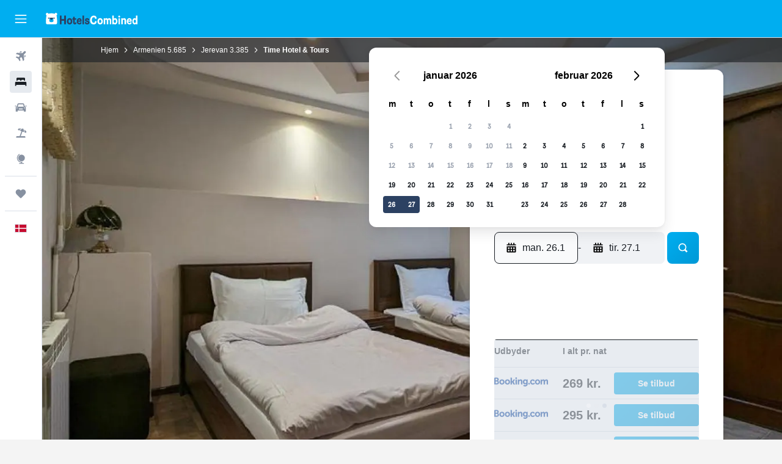

--- FILE ---
content_type: text/html;charset=UTF-8
request_url: https://www.hotelscombined.dk/Hotel/Prime_Hotel_Tours.htm
body_size: 103209
content:
<!DOCTYPE html>
<html lang='da-dk' dir='ltr'>
<head>
<meta name="r9-version" content="R800d"/><meta name="r9-built" content="20260115.060431"/><meta name="r9-rendered" content="Mon, 19 Jan 2026 16:35:05 GMT"/><meta name="r9-build-number" content="15"/><link rel="stylesheet" href="https://content.r9cdn.net/res/combined.css?v=37f1194137336078bd98d778f0efaa61cf7a31a8&amp;cluster=4"/><link rel="stylesheet" href="https://content.r9cdn.net/res/combined.css?v=b2680ff0fe512e2c4caaea7506417c17c9fdcfdf&amp;cluster=4"/><meta name="viewport" content="width=device-width, initial-scale=1, minimum-scale=1"/><meta name="format-detection" content="telephone=no"/><link rel="icon" href="/favicon.ico" sizes="any"/><link rel="icon" href="/icon.svg" type="image/svg+xml"/><title>Time Hotel &amp; Tours, Jerevan | HotelsCombined</title><meta name="description" content="Time Hotel &amp; Tours, Jerevan - Find de bedste tilbud på HotelsCombined. Sammenlign alle de bedste rejsesites på én gang. Bedømt til 8.6 ud af 10 baseret på 205 anmeldelser."/><link rel="preconnect" href="apis.google.com"/><link rel="dns-prefetch" href="apis.google.com"/><link rel="preconnect" href="www.googletagmanager.com"/><link rel="dns-prefetch" href="www.googletagmanager.com"/><link rel="preconnect" href="www.google-analytics.com"/><link rel="dns-prefetch" href="www.google-analytics.com"/><script type="text/javascript">
var safari13PlusRegex = /Macintosh;.*?Version\/(1[3-9]|[2-9][0-9]+)(\.[0-9]+)* Safari/;
if (
window &&
window.navigator &&
window.navigator.userAgent &&
window.navigator.userAgent.indexOf('Safari') > -1 &&
window.navigator.userAgent.indexOf('Chrome') === -1 &&
safari13PlusRegex.test(window.navigator.userAgent)
) {
if (
'ontouchstart' in window &&
(!('cookieEnabled' in window.navigator) || window.navigator.cookieEnabled)
) {
if (
decodeURIComponent(document.cookie).indexOf('pmov=') < 0 &&
decodeURIComponent(document.cookie).indexOf('oo.tweb=') < 0
) {
var d = new Date();
d.setTime(d.getTime() + 90 * 24 * 60 * 60 * 1000);
document.cookie = 'pmov=tb;path=/;expires=' + d.toUTCString();
}
}
}
</script><meta name="kayak_page" content="hotel,static-hotel-detail,unknown"/><meta name="seop" content="Prime_Hotel_Tours"/><meta name="seo-cache" content="true"/><meta name="kayak_seo_splitxp" content="seo-hotel-details-shared-ui-form=disabled"/><script type="text/javascript">
var DynamicContextPromise = (function (handler) {
this.status = 0;
this.value = undefined;
this.thenCallbacks = [];
this.catchCallbacks = [];
this.then = function(fn) {
if (this.status === 0) {
this.thenCallbacks.push(fn);
}
if (this.status === 1) {
fn(this.value);
}
return this;
}.bind(this);
this.catch = function(fn) {
if (this.status === 0) {
this.catchCallbacks.push(fn);
}
if (this.status === 2) {
fn(this.value);
}
return this;
}.bind(this);
var resolve = function(value) {
if (this.status === 0) {
this.status = 1;
this.value = value;
this.thenCallbacks.forEach(function(fn) {
fn(value)
});
}
}.bind(this);
var reject = function(value) {
if (this.status === 0) {
this.status = 2;
this.value = value;
this.catchCallbacks.forEach(function(fn) {
fn(value)
});
}
}.bind(this);
try {
handler(resolve, reject);
} catch (err) {
reject(err);
}
return {
then: this.then,
catch: this.catch,
};
}).bind({})
var ie = (function () {
var undef,
v = 3,
div = document.createElement('div'),
all = div.getElementsByTagName('i');
while (div.innerHTML = '<!--[if gt IE ' + (++v) + ']><i></i><![endif]-->', all[0]);
return v > 4 ? v : undef;
}());
var xhr = ie <= 9 ? new XDomainRequest() : new XMLHttpRequest();
var trackingQueryParams = "";
var getOnlyValidParams = function(paramsList, reservedParamsList) {
var finalParamsList = [];
for (var i = 0; i < paramsList.length; i++) {
if (reservedParamsList.indexOf(paramsList[i].split('=')[0]) == -1) {
finalParamsList.push(paramsList[i]);
}
}
return finalParamsList;
}
var removeUnnecessaryQueryStringChars = function(paramsString) {
if (paramsString.charAt(0) === '?') {
return paramsString.substr(1);
}
return paramsString;
}
var reservedParamsList = ['vertical', 'pageId', 'subPageId', 'originalReferrer', 'seoPlacementId', 'seoLanguage', 'seoCountry', 'tags'];
var paramsString = window.location && window.location.search;
if (paramsString) {
paramsString = removeUnnecessaryQueryStringChars(paramsString);
var finalParamsList = getOnlyValidParams(paramsString.split('&'), reservedParamsList)
trackingQueryParams = finalParamsList.length > 0 ? "&" + finalParamsList.join("&") + "&seo=true" : "";
}
var trackingUrl = '/s/run/fpc/context' +
'?vertical=hotel' +
'&pageId=static-hotel-detail' +
'&subPageId=unknown' +
'&originalReferrer=' + encodeURIComponent(document.referrer) +
'&seoPlacementId=' + encodeURIComponent('Prime_Hotel_Tours') +
'&tags=' + encodeURIComponent('') +
'&origin=' + encodeURIComponent('') +
'&destination=' + encodeURIComponent('') +
'&isSeoPage=' + encodeURIComponent('true') +
'&domain=' + encodeURIComponent(window.location.host) +
trackingQueryParams;
xhr.open('GET', trackingUrl, true);
xhr.responseType = 'json';
window.R9 = window.R9 || {};
window.R9.unhiddenElements = [];
window.R9.dynamicContextPromise = new DynamicContextPromise(function(resolve, reject) {
xhr.onload = function () {
if (xhr.readyState === xhr.DONE && xhr.status === 200) {
window.R9 = window.R9 || {};
window.R9.globals = window.R9.globals || {};
resolve(xhr.response);
if (xhr.response['formToken']) {
R9.globals.formtoken = xhr.response['formToken'];
}
if (xhr.response['jsonPlacementEnabled'] && xhr.response['jsonGlobalPlacementEnabled']) {
if (xhr.response['placement']) {
R9.globals.placement = xhr.response['placement'];
}
if (xhr.response['affiliate']) {
R9.globals.affiliate = xhr.response['affiliate'];
}
}
if (xhr.response['dsaRemovableFields']) {
var dsaRemovableParamsList = xhr.response['dsaRemovableFields'];
var query = window.location.search.slice(1) || "";
var params = query.split('&');
var needRemoveParams = false;
for (var i = 0; i < dsaRemovableParamsList.length; i++) {
if (query.indexOf(dsaRemovableParamsList[i] + '=') != -1) {
needRemoveParams = true;
break;
}
}
if (needRemoveParams) {
var path = window.location.pathname;
var finalQuery = [];
for (var i = 0; i < params.length; i++) {
if (dsaRemovableParamsList.indexOf(params[i].split('=')[0]) == -1) {
finalQuery.push(params[i]);
}
}
if (window.history.replaceState) {
window.history.replaceState({}, document.title, path + (finalQuery.length > 0 ? '?' + finalQuery.join('&') : ''));
}
}
if(xhr.response['cachedCookieConsentEnabled']) {
var unhideElement = (elementId) => {
var elementToUnhide = document.querySelector(elementId);
if (elementToUnhide) {
window.R9.unhiddenElements = window.R9.unhiddenElements || [];
window.R9.unhiddenElements.push(elementId.replace('#', ''));
elementToUnhide.removeAttribute('hidden');
elementToUnhide.dispatchEvent(new Event('initialStaticHideRemove'));
}
}
var unhideCookieConsent = () => {
if (xhr.response['showSharedIabTcfDialog']) {
unhideElement('#iab-tcf-dialog');
}
if (xhr.response['showDataTransferDisclaimerDialog']) {
unhideElement('#shared-data-transfer-disclaimer-dialog');
}
if (xhr.response['showTwoPartyConsentDialog']) {
unhideElement('#shared-two-part-consent-dialog');
}
}
if (document.readyState === "loading") {
document.addEventListener("DOMContentLoaded", unhideCookieConsent);
} else {
unhideCookieConsent();
}
}
}
} else {
reject(xhr.response);
}
};
})
xhr.send('');
</script><link rel="canonical" href="https://www.hotelscombined.dk/Hotel/Prime_Hotel_Tours.htm"/><link rel="alternate" hrefLang="ar" href="https://ar.hotelscombined.com/Hotel/Prime_Hotel_Tours.htm"/><link rel="alternate" hrefLang="es-ES" href="https://www.hotelscombined.es/Hotel/Prime_Hotel_Tours.htm"/><link rel="alternate" hrefLang="ca-ES" href="https://www.hotelscombined.cat/Hotel/Prime_Hotel_Tours.htm"/><link rel="alternate" hrefLang="da-DK" href="https://www.hotelscombined.dk/Hotel/Prime_Hotel_Tours.htm"/><link rel="alternate" hrefLang="de-DE" href="https://www.hotelscombined.de/Hotel/Prime_Hotel_Tours.htm"/><link rel="alternate" hrefLang="en" href="https://www.hotelscombined.com/Hotel/Prime_Hotel_Tours.htm"/><link rel="alternate" hrefLang="en-AE" href="https://www.hotelscombined.ae/Hotel/Prime_Hotel_Tours.htm"/><link rel="alternate" hrefLang="en-AU" href="https://www.hotelscombined.com.au/Hotel/Prime_Hotel_Tours.htm"/><link rel="alternate" hrefLang="en-CA" href="https://www.hotelscombined.ca/Hotel/Prime_Hotel_Tours.htm"/><link rel="alternate" hrefLang="en-GB" href="https://www.hotelscombined.co.uk/Hotel/Prime_Hotel_Tours.htm"/><link rel="alternate" hrefLang="en-IE" href="https://www.hotelscombined.ie/Hotel/Prime_Hotel_Tours.htm"/><link rel="alternate" hrefLang="en-IN" href="https://www.hotelscombined.in/Hotel/Prime_Hotel_Tours.htm"/><link rel="alternate" hrefLang="en-NZ" href="https://www.hotelscombined.co.nz/Hotel/Prime_Hotel_Tours.htm"/><link rel="alternate" hrefLang="en-SG" href="https://www.hotelscombined.com.sg/Hotel/Prime_Hotel_Tours.htm"/><link rel="alternate" hrefLang="fr-FR" href="https://www.hotelscombined.fr/Hotel/Prime_Hotel_Tours.htm"/><link rel="alternate" hrefLang="he-IL" href="https://www.hotelscombined.co.il/Hotel/Prime_Hotel_Tours.htm"/><link rel="alternate" hrefLang="it-IT" href="https://www.hotelscombined.it/Hotel/Prime_Hotel_Tours.htm"/><link rel="alternate" hrefLang="ja-JP" href="https://www.hotelscombined.jp/Hotel/Prime_Hotel_Tours.htm"/><link rel="alternate" hrefLang="ko-KR" href="https://www.hotelscombined.co.kr/Hotel/Prime_Hotel_Tours.htm"/><link rel="alternate" hrefLang="ms-MY" href="https://www.hotelscombined.my/Hotel/Prime_Hotel_Tours.htm"/><link rel="alternate" hrefLang="no-NO" href="https://www.hotelscombined.no/Hotel/Prime_Hotel_Tours.htm"/><link rel="alternate" hrefLang="sv-SE" href="https://www.hotelscombined.se/Hotel/Prime_Hotel_Tours.htm"/><link rel="alternate" hrefLang="th-TH" href="https://www.hotelscombined.co.th/Hotel/Prime_Hotel_Tours.htm"/><link rel="alternate" hrefLang="zh-TW" href="https://www.hotelscombined.com.tw/Hotel/Prime_Hotel_Tours.htm"/><link rel="alternate" hrefLang="zh-HK" href="https://www.hotelscombined.hk/Hotel/Prime_Hotel_Tours.htm"/><meta property="og:image" content="https://content.r9cdn.net/rimg/himg/27/c9/a9/agoda-9230529-132629512-476656.jpg?width=1200&amp;height=630&amp;crop=true"/><meta property="og:image:width" content="1200"/><meta property="og:image:height" content="630"/><meta property="og:title" content="Time Hotel &amp; Tours, Jerevan | HotelsCombined"/><meta property="og:type" content="website"/><meta property="og:description" content="Time Hotel &amp; Tours, Jerevan - Find de bedste tilbud på HotelsCombined. Sammenlign alle de bedste rejsesites på én gang. Bedømt til 8.6 ud af 10 baseret på 205 anmeldelser."/><meta property="og:url" content="https://www.hotelscombined.dk/Hotel/Prime_Hotel_Tours.htm"/><meta property="og:site_name" content="HotelsCombined"/><meta property="fb:pages" content="117913258224288"/><meta property="twitter:title" content="Time Hotel &amp; Tours, Jerevan | HotelsCombined"/><meta name="twitter:description" content="Time Hotel &amp; Tours, Jerevan - Find de bedste tilbud på HotelsCombined. Sammenlign alle de bedste rejsesites på én gang. Bedømt til 8.6 ud af 10 baseret på 205 anmeldelser."/><meta name="twitter:image:src" content="https://content.r9cdn.net/rimg/himg/27/c9/a9/agoda-9230529-132629512-476656.jpg?width=440&amp;height=220&amp;crop=true"/><meta name="twitter:card" content="summary_large_image"/><meta name="twitter:site" content="@hotelscombined"/><meta name="twitter:creator" content="@hotelscombined"/><meta name="robots" content="index,follow"/><link rel="apple-touch-icon" href="/apple-touch-icon.png"/><link rel="apple-touch-icon" sizes="60x60" href="/apple-touch-icon-60x60.png"/><link rel="apple-touch-icon" sizes="76x76" href="/apple-touch-icon-76x76.png"/><link rel="apple-touch-icon" sizes="120x120" href="/apple-touch-icon-120x120.png"/><link rel="apple-touch-icon" sizes="152x152" href="/apple-touch-icon-152x152.png"/><link rel="apple-touch-icon" sizes="167x167" href="/apple-touch-icon-167x167.png"/><link rel="apple-touch-icon" sizes="180x180" href="/apple-touch-icon-180x180.png"/><script type="application/ld+json">{"@context":"https://schema.org","@type":"Website","name":"HotelsCombined","url":"https://www.hotelscombined.dk"}</script><script type="application/ld+json">{"@context":"http://schema.org","@type":"Organization","name":"HotelsCombined","url":"https://www.hotelscombined.dk/Hotel/Prime_Hotel_Tours.htm"}</script><script type="application/ld+json">{"@context":"https://schema.org","@type":"ItemList","itemListOrder":"https://schema.org/ItemListUnordered","description":"Gennemse ledige hotelværelser på Time Hotel & Tours, herunder priser og værelsestyper.","itemListElement":[{"@type":"ListItem","position":1,"item":{"@type":"Offer","price":269.41,"priceCurrency":"DKK","availability":"https://schema.org/InStock","validFrom":"2026-01-26","itemOffered":{"@type":"HotelRoom"}}}]}</script><script type="application/ld+json">{"@context":"https://schema.org","@type":"TouristDestination","name":"Jerevan"}</script><script type="application/ld+json">{"@context":"http://schema.org","@type":"BreadcrumbList","itemListElement":[{"@type":"ListItem","position":"1","item":{"@id":"/","name":"Hjem"}},{"@type":"ListItem","position":"2","item":{"@id":"/Place/Armenia.htm","name":"Armenien"}},{"@type":"ListItem","position":"3","item":{"@id":"/Place/Yerevan.htm","name":"Jerevan"}},{"@type":"ListItem","position":"4","item":{"@id":"","name":"Time Hotel & Tours"}}]}</script><script type="application/ld+json">{"@context":"http://schema.org","@type":"FAQPage","mainEntity":[{"@type":"Question","name":"Hvor tæt er Time Hotel & Tours på den nærmeste lufthavn, Yerevan Lufthavn?","acceptedAnswer":{"@type":"Answer","text":"Der er 17,1 km mellem den nærmeste lufthavn, Yerevan Lufthavn, og Time Hotel & Tours. Køreturen til lufthavnen fra hotellet burde tage 0 t. 13 min. med normal trafik. Det er vigtigt at tage f.eks. myldretid i betragtning, særligt i byområder."}},{"@type":"Question","name":"Hvad er telefonnummeret til Time Hotel & Tours?","acceptedAnswer":{"@type":"Answer","text":"Hvis du har spørgsmål eller tvivl om opholdet, kan du ringe til +374 7786 6689 for at tale med en fra receptionen på Time Hotel & Tours."}},{"@type":"Question","name":"Er der Wi-Fi tilgængelig hos Time Hotel & Tours?","acceptedAnswer":{"@type":"Answer","text":"Ja, Time Hotel & Tours har wi-fi til hotellets gæster."}},{"@type":"Question","name":"Hvad tidspunktet for tjek ud på Time Hotel & Tours?","acceptedAnswer":{"@type":"Answer","text":"Det normale tidspunkt for at tjekke ud på Time Hotel & Tours er kl. 11:00. Gæster kan normalt tjekke ind fra kl. 14:00. Specielle aftaler kan være en mulighed, hvis det aftales med receptionen."}},{"@type":"Question","name":"Har Time Hotel & Tours vaskefaciliteter?","acceptedAnswer":{"@type":"Answer","text":"Ja, der er vaskefaciliteter for gæster på Time Hotel & Tours."}},{"@type":"Question","name":"Hvilken måned er det billigst at bo på Time Hotel & Tours?","acceptedAnswer":{"@type":"Answer","text":"Du får den bedste chance for at spare penge på din Time Hotel & Tours-reservation, hvis du overvejer at bo i marts, hvor priserne typisk er lavest (219 kr.)."}},{"@type":"Question","name":"I hvilket område af Jerevan ligger Time Hotel & Tours?","acceptedAnswer":{"@type":"Answer","text":"Time Hotel & Tours ligger i Kentron-området af Jerevan. Brug kortet på denne side til at forstå, hvor Time Hotel & Tours ligger i forhold til resten af Jerevan."}}]}</script><script type="application/ld+json">{"@context":"http://schema.org","@type":"Hotel","name":"Time Hotel & Tours","url":"https://www.hotelscombined.dk/Hotel/Prime_Hotel_Tours.htm/Hotel/Prime_Hotel_Tours.htm","description":"Centrally situated, Prime Hotel Tours allows for easy access to Yerevan's best hot spots. It also offers free Wi-Fi, an express check-in and check-out feature and a swimming pool.\n\nThere are a range of amenities available to guests of the hostel, such as luggage storage, a 24-hour reception and a concierge. Airport transfers and a laundry service are available on enquiry.\n\nEvery room at Prime Hotel Tours provides a refrigerator and all the essentials for a comfortable stay.\n\nPrime Hotel Tours's neighborhood is known for its nightlife and guests are spoilt for choice when deciding where to go. For guests with day trips planned, the hostel provides packed lunches if required.\n\nPrime Hotel Tours is within walking distance of Republic Square. Yerevan Opera Theater is also within walking distance.","starRating":"5","telephone":"+374 7786 6689","alternateName":["Time Hotel & Tours Jerevan","Time Hotel & Tours Jerevan, Yerevan"],"address":{"@type":"PostalAddress","streetAddress":"31 Nalbandyan St","addressLocality":"Jerevan","postalCode":"0001","addressRegion":"Yerevan","addressCountry":"Armenien"},"priceRange":"290 kr.","image":"/rimg/himg/27/c9/a9/agoda-9230529-132629512-476656.jpg?width=200&height=200&crop=true","photo":[{"@type":"ImageObject","contentUrl":"/himg/27/c9/a9/agoda-9230529-132629512-476656.jpg","description":"Time Hotel & Tours"},{"@type":"ImageObject","contentUrl":"/himg/e9/4b/0b/agoda-9230529-132629496-937777.jpg","description":"Time Hotel & Tours"},{"@type":"ImageObject","contentUrl":"/himg/3d/f8/c2/agoda-9230529-132629384-864605.jpg","description":"Time Hotel & Tours"},{"@type":"ImageObject","contentUrl":"/himg/05/82/a2/agoda-9230529-132650922-426378.jpg","description":"Time Hotel & Tours"},{"@type":"ImageObject","contentUrl":"/himg/7d/97/c4/agoda-9230529-132630625-678959.jpg","description":"Time Hotel & Tours"},{"@type":"ImageObject","contentUrl":"/himg/1a/22/34/agoda-9230529-132629601-524973.jpg","description":"Time Hotel & Tours"},{"@type":"ImageObject","contentUrl":"/himg/0d/12/35/agoda-9230529-132629603-575555.jpg","description":"Time Hotel & Tours"},{"@type":"ImageObject","contentUrl":"/himg/fb/bc/22/agoda-9230529-132629450-792793.jpg","description":"Time Hotel & Tours"},{"@type":"ImageObject","contentUrl":"/himg/09/92/b0/agoda-9230529-132650915-759343.jpg","description":"Time Hotel & Tours"},{"@type":"ImageObject","contentUrl":"/himg/f1/d1/37/agoda-9230529-132629495-963727.jpg","description":"Time Hotel & Tours"},{"@type":"ImageObject","contentUrl":"/himg/4f/e0/db/agoda-9230529-132629383-913667.jpg","description":"Time Hotel & Tours"},{"@type":"ImageObject","contentUrl":"/himg/a6/90/e1/agoda-9230529-132629602-548547.jpg","description":"Time Hotel & Tours"},{"@type":"ImageObject","contentUrl":"/himg/4e/e1/8e/agoda-9230529-132630626-623875.jpg","description":"Time Hotel & Tours"},{"@type":"ImageObject","contentUrl":"/himg/99/05/d7/agoda-9230529-132629511-501294.jpg","description":"Time Hotel & Tours"},{"@type":"ImageObject","contentUrl":"/himg/79/06/0c/agoda-9230529-132629463-987685.jpg","description":"Time Hotel & Tours"},{"@type":"ImageObject","contentUrl":"/himg/74/d9/d1/agoda-9230529-132630628-652072.jpg","description":"Time Hotel & Tours"},{"@type":"ImageObject","contentUrl":"/himg/04/1a/9b/agoda-9230529-132629447-732517.jpg","description":"Time Hotel & Tours"},{"@type":"ImageObject","contentUrl":"/himg/a0/72/78/agoda-9230529-132629660-402945.jpg","description":"Time Hotel & Tours"},{"@type":"ImageObject","contentUrl":"/himg/54/33/d8/agoda-9230529-132629462-034059.jpg","description":"Time Hotel & Tours"},{"@type":"ImageObject","contentUrl":"/himg/8d/62/13/agoda-9230529-132629381-839986.jpg","description":"Time Hotel & Tours"},{"@type":"ImageObject","contentUrl":"/himg/a2/36/e7/agoda-9230529-132561450-276049.jpg","description":"Time Hotel & Tours"},{"@type":"ImageObject","contentUrl":"/himg/2a/bf/1b/agoda-9230529-132630627-703013.jpg","description":"Time Hotel & Tours"},{"@type":"ImageObject","contentUrl":"/himg/4d/a6/bd/agoda-9230529-132629448-816577.jpg","description":"Time Hotel & Tours"},{"@type":"ImageObject","contentUrl":"/himg/c6/5c/a3/agoda-9230529-a40cfd-220038.jpg","description":"Time Hotel & Tours"}],"aggregateRating":{"@type":"AggregateRating","bestRating":"10","ratingValue":"8,6","ratingCount":"205"},"amenityFeature":["Roomservice","Gavebutik","Vaskeri","Aircondition","Køleskab","Hurtig check-out","Døgnåben reception","Hårtørrer","Bagageopbevaring","Lufthavnsbus","Tøjvask"]}</script><meta name="kayak_content_type" content="9230529,standard"/><meta name="cfcms-destination-code" content="9230529"/>
</head>
<body class='bd-default bd-hc react react-st da_DK '><div id='root'><div class="c--AO"><nav class="mZv3" aria-label="Genvejstaster"><a href="#main">Gå til hovedindhold</a></nav><div data-testid="page-top-anchor" aria-live="polite" aria-atomic="true" tabindex="-1" style="position:absolute;width:1px;height:1px;margin:-1px;padding:0;overflow:hidden;clip-path:inset(50%);white-space:nowrap;border:0"></div><header class="mc6t mc6t-mod-sticky-always" style="height:62px;top:0px"><div class="mc6t-wrapper"><div><div class="mc6t-banner mc6t-mod-sticky-non-mobile"></div></div><div class="mc6t-main-content mc6t-mod-bordered" style="height:62px"><div class="common-layout-react-HeaderV2 V_0p V_0p-mod-branded V_0p-mod-side-nav-ux-v2"><div class="wRhj wRhj-mod-justify-start wRhj-mod-grow"><div class="mc6t-nav-button mc6t-mod-hide-empty"><div role="button" tabindex="0" class="ZGw- ZGw--mod-size-medium ZGw--mod-variant-default" aria-label="Åbn hovednavigation"><svg viewBox="0 0 200 200" width="20" height="20" xmlns="http://www.w3.org/2000/svg" role="presentation"><path d="M191.67 50H8.33V33.33h183.33V50zm0 100H8.33v16.67h183.33V150zm0-58.33H8.33v16.67h183.33V91.67z"/></svg></div></div><div class="mc6t-logo mc6t-mod-hide-empty"><div class="gPDR gPDR-mod-focus-keyboard gPDR-hotelscombined gPDR-non-compact gPDR-main-logo-mobile gPDR-inverted-logo gPDR-mod-reduced-size"><a class="gPDR-main-logo-link" href="/" itemProp="https://schema.org/logo" aria-label="Gå til hotelscombineds hjemmeside"><div class="gPDR-main-logo gPDR-inverted-logo" style="animation-duration:2000ms"><span style="transform:translate3d(0,0,0);vertical-align:middle;-webkit-font-smoothing:antialiased;-moz-osx-font-smoothing:grayscale;width:auto;height:auto" class="gPDR-logo-image"><svg width="100%" height="100%" viewBox="0 0 190 24" xmlns="http://www.w3.org/2000/svg" role="presentation" style="width:inherit;height:inherit;line-height:inherit;color:inherit"><g fill="none"><path fill="#2C4162" d="M29.207 23.715V5.735h3.533v7.282h5.574V5.736h3.533v17.939h-3.533v-7.363H32.74v7.363h-3.533zm14.681-5.939c0-3.58 1.885-6.752 5.536-6.752 3.65 0 5.535 3.173 5.535 6.752 0 3.336-1.688 6.183-5.535 6.183-3.848 0-5.536-2.847-5.536-6.183zm3.259-.04c0 2.237.706 3.132 2.277 3.132 1.57 0 2.276-.854 2.276-3.092 0-2.156-.588-3.58-2.276-3.58-1.688-.04-2.277 1.384-2.277 3.54zm9.735-3.58h-1.57v-2.888h1.57v-2.97h3.023v2.97h3.258v2.888h-3.258v4.515c0 1.993.078 2.36.667 2.36.393 0 .51-.204.51-.651 0-.244-.078-.448-.078-.448h2.238s.157.448.157 1.099c0 2.033-1.374 2.928-3.062 2.928-2.356 0-3.494-1.26-3.494-4.108v-5.695h.04zm14.525 5.858c0-.204-.04-.367-.04-.367h2.513s.196.407.196 1.058c0 2.36-2.316 3.295-4.2 3.295-3.808 0-5.653-2.644-5.653-6.224 0-3.539 1.688-6.712 5.457-6.712 2.826 0 4.593 2.034 4.593 4.76a9.467 9.467 0 01-.354 2.522h-6.712c.039 1.87.903 2.888 2.63 2.888 1.256-.04 1.57-.732 1.57-1.22zm-4.083-4.068h4.083c.118-.773-.157-2.115-1.924-2.115-1.727 0-2.159 1.464-2.159 2.115zm8.755 7.769V5.776h3.1v17.94h-3.1zm4.946-3.254c0-.773.314-1.342.314-1.342h2.826s-.157.325-.157.813c0 .854.707 1.261 1.767 1.261 1.02 0 1.649-.407 1.649-1.057 0-.855-.786-1.14-2.12-1.505-1.885-.489-4.044-.936-4.044-3.702 0-2.522 1.806-3.865 4.397-3.865 2.238 0 4.318 1.099 4.318 3.336 0 .65-.196 1.18-.196 1.18h-2.827s.118-.326.118-.651c0-.692-.589-1.098-1.374-1.098-1.099 0-1.57.488-1.57 1.016 0 .651.707.977 2.08 1.302 1.885.448 4.123.976 4.123 3.824 0 2.685-1.806 4.027-4.633 4.027-2.944-.04-4.671-1.464-4.671-3.539z"/><path d="M91.899 15.254c0-5.207 2.826-9.478 7.615-9.478 3.77 0 5.653 2.238 5.653 4.882 0 1.098-.235 1.749-.235 1.749h-2.984s.079-.285.079-.936c0-1.302-.785-2.278-2.552-2.278-2.787 0-4.082 2.482-4.082 6.02 0 2.889.981 5.33 4.004 5.33 1.334 0 2.59-.692 2.59-2.645 0-.366-.078-.691-.078-.691h3.023s.196.57.196 1.383c0 3.824-3.023 5.37-5.888 5.37-5.535 0-7.341-3.987-7.341-8.706zm15.153 2.522c0-3.58 1.884-6.752 5.535-6.752 3.65 0 5.535 3.173 5.535 6.752 0 3.336-1.688 6.183-5.535 6.183-3.847 0-5.535-2.847-5.535-6.183zm3.258-.04c0 2.237.707 3.132 2.277 3.132 1.57 0 2.277-.854 2.277-3.092 0-2.156-.59-3.58-2.277-3.58-1.688-.04-2.277 1.384-2.277 3.54zm18.097-5.004c.628-.935 1.649-1.708 3.023-1.708 2.63 0 4.122 1.952 4.122 4.881v7.81l-3.102-.04v-7.2c0-1.587-.55-2.32-1.57-2.32s-1.57.937-1.57 2.279v7.281h-3.101v-7.24c0-1.587-.55-2.32-1.65-2.32-1.059 0-1.609.937-1.609 2.157v7.403h-3.1V11.268h2.983v1.18h.039c.314-.489 1.217-1.424 2.67-1.424 1.413 0 2.394.773 2.865 1.708zm9.186-6.996h3.101v6.345h.04c.588-.61 1.53-1.057 2.63-1.057 3.376 0 4.907 3.01 4.907 6.549 0 3.458-1.57 6.386-4.947 6.386-1.177 0-2.198-.61-2.748-1.342h-.039v1.098h-2.983V5.735h.039zm3.14 12c0 1.586.55 3.172 2.277 3.172 1.531 0 2.277-1.505 2.277-3.091 0-1.953-.51-3.661-2.277-3.661-1.688-.04-2.277 1.79-2.277 3.58zm11.267-12c1.1 0 1.963.895 1.963 2.033 0 1.14-.864 2.034-1.963 2.034-1.1 0-1.963-.895-1.963-2.034.04-1.098.903-2.033 1.963-2.033zm-1.531 5.532h3.101v12.447h-3.101zm8.951 12.447h-3.102V11.268h3.101v1.22h.04c.51-.691 1.334-1.464 2.944-1.464 2.277 0 3.808 1.952 3.808 4.434v8.217h-3.18V16.27c0-1.342-.628-2.156-1.688-2.156-.903 0-1.963.407-1.963 2.563v7.037h.04zm15.466-3.701c0-.204-.039-.367-.039-.367h2.513s.196.407.196 1.058c0 2.36-2.316 3.295-4.2 3.295-3.808 0-5.654-2.644-5.654-6.224 0-3.539 1.688-6.712 5.457-6.712 2.787 0 4.593 2.034 4.593 4.76 0 1.383-.353 2.522-.353 2.522h-6.713c.04 1.87.903 2.888 2.63 2.888 1.256-.04 1.57-.732 1.57-1.22zm-4.082-4.068h4.082c.118-.773-.157-2.115-1.923-2.115-1.727 0-2.16 1.464-2.16 2.115zm18.843 7.769h-2.866v-1.057h-.04c-.47.61-1.57 1.301-2.865 1.301-2.277 0-4.71-1.912-4.71-6.508 0-3.824 2.001-6.427 4.553-6.427 1.335 0 2.238.447 2.787 1.057h.04V5.776h3.1v17.94zm-7.577-5.98c0 2.238 1.139 3.133 2.395 3.133s2.237-1.099 2.237-3.092c0-2.4-.902-3.62-2.237-3.62-1.492 0-2.395 1.22-2.395 3.58zm-158.399.489c0-3.905-.55-9.438-1.216-12.448-.275-1.22-.825-2.115-1.728-2.766A4.641 4.641 0 0019 2.156c-.04 0-.079-.04-.118-.04-2.355-.774-4.553-1.14-6.83-1.1-2.277-.04-4.476.286-6.83 1.1-.04 0-.08.04-.119.04a6.285 6.285 0 00-1.727.854c-.903.651-1.452 1.546-1.727 2.766C.98 8.786.432 14.32.432 18.224c0 1.017.04 1.912.118 2.644.078.813.235 1.424.47 1.668.354.447.904 1.18 3.18 1.18h15.703c2.277 0 2.787-.733 3.18-1.18.235-.244.353-.855.47-1.668.118-.732.158-1.627.118-2.644z" fill="#FFF"/><path d="M3.023 5.573c-1.492 0-2.67-1.261-2.67-2.766C.353 1.26 1.57.04 3.023.04c1.491 0 2.67 1.26 2.67 2.766 0 1.505-1.179 2.766-2.67 2.766m18.137.001c-1.493 0-2.67-1.261-2.67-2.766C18.49 1.26 19.707.04 21.16.04c1.49 0 2.669 1.26 2.669 2.766 0 1.505-1.217 2.766-2.67 2.766" fill="#FFF"/><path d="M4.79 10.129c-.04.122-.04.285-.04.407.04.854.707 1.545 1.531 1.586.903.04 1.649-.732 1.649-1.627 0-.122 0-.244-.04-.366 0-.082-.117-.163-.196-.163H4.986c-.079 0-.157.04-.197.163m10.913 0c-.039.122-.039.285-.039.407.04.854.707 1.545 1.531 1.586.903.04 1.649-.732 1.649-1.627 0-.122 0-.244-.04-.366-.039-.082-.117-.163-.196-.163H15.9c-.118 0-.197.04-.197.163" fill="#2C4162"/><path d="M16.134 17.492c0-.082.04-.123.04-.204v-.366c0-1.424-.629-5.207-1.021-6.671-.04-.163-.157-.244-.353-.285H8.793c-.196.04-.314.163-.353.285-.353 1.464-1.02 5.207-1.02 6.671v.325c0 .936 1.962 2.075 4.357 2.075 2.198 0 4.004-.936 4.318-1.83 0 .04 0 0 .04 0z" fill="#00AEF0"/><path d="M14.8 9.966H8.793c-.235.04-.353.203-.353.366 0 .082 0 .163.04.204.196.447.392.895.667 1.342.432.732.903 1.424 1.57 2.075.196.203.432.447.667.65a.715.715 0 00.432.163c.157 0 .314-.04.432-.163.235-.203.432-.406.667-.65.668-.651 1.139-1.343 1.57-2.075.236-.407.472-.854.668-1.342.04-.082.04-.163.04-.204a.47.47 0 00-.393-.366z" fill="#2C4162"/></g> </svg></span></div></a></div></div></div><div class="wRhj wRhj-mod-width-full-mobile wRhj-mod-justify-center wRhj-mod-allow-shrink"><div class="V_0p-search-display-wrapper"></div></div><div class="wRhj wRhj-mod-justify-end wRhj-mod-grow"><div><div class="common-layout-react-HeaderAccountWrapper theme-dark account--collapsible account--not-branded"><div class="ui-layout-header-HeaderTripsItem"></div></div></div></div><div class="c5ab7 c5ab7-mod-absolute c5ab7-collapsed c5ab7-mod-variant-accordion" style="top:62px"><div tabindex="-1" class="pRB0 pRB0-collapsed pRB0-mod-variant-accordion pRB0-mod-position-sticky" style="top:62px;height:calc(100vh - 62px)"><div><div class="pRB0-nav-items"><nav class="HtHs" aria-label="Søg"><ul class="HtHs-nav-list"><li><a href="/flights" aria-label="Søg efter fly " class="dJtn dJtn-collapsed dJtn-mod-variant-accordion" aria-current="false"><svg viewBox="0 0 200 200" width="1.25em" height="1.25em" xmlns="http://www.w3.org/2000/svg" class="ncEv ncEv-rtl-aware dJtn-menu-item-icon" role="presentation" aria-hidden="true"><path d="M107.91 115.59l-23.6 17.77l10.49 28.28c.83 4.36-.53 8.9-3.65 12.02l-9.78 9.78l-23.54-41.34l-41.28-23.48l9.78-9.66c3.12-3.12 7.6-4.42 11.9-3.65l28.4 10.37l17.71-23.66l-11.79-11.79l-52.86-17.5l13.14-13.49c2.77-2.77 6.6-4.24 10.49-4.01l27.05 1.83l33.12 2.24l22.1 1.47l29.46-29.34c6.48-6.48 17.09-6.48 23.57 0c3.24 3.24 4.89 7.48 4.83 11.79c.06 4.3-1.59 8.54-4.83 11.78l-29.46 29.34l1.47 22.1l2.24 33.12l1.83 27.16c.29 3.83-1.12 7.6-3.83 10.31l-13.44 13.44l-17.74-53.09l-11.79-11.79zm67.76-26.52c-4.77-4.77-12.32-4.89-17.21-.35l2.24 33l14.97-14.97a12.488 12.488 0 000-17.68zm-64.81-64.82a12.488 12.488 0 00-17.68 0L78.21 39.22l33 2.24c4.54-4.89 4.42-12.43-.35-17.21z"/></svg><div class="dJtn-menu-item-title">Fly</div></a></li><li><a href="/hotels" aria-label="Søg efter overnatning " class="dJtn dJtn-active dJtn-collapsed dJtn-mod-variant-accordion" aria-current="page"><svg viewBox="0 0 200 200" width="1.25em" height="1.25em" xmlns="http://www.w3.org/2000/svg" class="ncEv dJtn-menu-item-icon" role="presentation" aria-hidden="true"><path d="M170.83 46.67v36.67h-16.67v-3.33c0-7.42-5.92-13.33-13.33-13.33h-19.17c-7.42 0-13.33 5.92-13.33 13.33v3.33H91.66v-3.33c0-7.42-5.92-13.33-13.33-13.33H59.16c-7.42 0-13.33 5.92-13.33 13.33v3.33H29.16V46.67c0-7.42 5.92-13.33 13.33-13.33h115c7.42 0 13.33 5.92 13.33 13.33zm7.5 53.33H21.67c-7.42 0-13.33 5.92-13.33 13.33v53.33h16.67v-16.67h150v16.67h16.67v-53.33c0-7.42-5.92-13.33-13.33-13.33z"/></svg><div class="dJtn-menu-item-title">Hotel</div></a></li><li><a href="/cars" aria-label="Søg efter biler " class="dJtn dJtn-collapsed dJtn-mod-variant-accordion" aria-current="false"><svg viewBox="0 0 200 200" width="1.25em" height="1.25em" xmlns="http://www.w3.org/2000/svg" class="ncEv dJtn-menu-item-icon" role="presentation" aria-hidden="true"><path d="M25.03 83.33H5.7c-.83 0-1.5-.67-1.5-1.5v-11h20.83v12.5zm150 0h19.33c.83 0 1.5-.67 1.5-1.5v-11h-20.83v12.5zm8.33 17.5v65.83h-33.33v-16.67h-100v16.58l-33.33.08V100.9c0-7.33 6-13.33 13.33-13.33l2.5-.08l14.58-44.92c1.75-5.5 6.92-9.25 12.75-9.25h80.33c5.83 0 11 3.75 12.75 9.25l14.58 44.92h2.5c7.33 0 13.33 6 13.33 13.33zm-137.5 7.5c0-4.58-3.75-8.33-8.33-8.33s-8.33 3.75-8.33 8.33s3.75 8.33 8.33 8.33s8.33-3.75 8.33-8.33zm87.5 16.67c0-4.58-3.75-8.33-8.33-8.33h-50c-4.58 0-8.33 3.75-8.33 8.33s3.75 8.33 8.33 8.33h50c4.58 0 8.33-3.75 8.33-8.33zm16.67-37.5L137.86 50H62.2L50.03 87.5h100zm20.83 20.83c0-4.58-3.75-8.33-8.33-8.33s-8.33 3.75-8.33 8.33s3.75 8.33 8.33 8.33s8.33-3.75 8.33-8.33z"/></svg><div class="dJtn-menu-item-title">Billeje</div></a></li><li><a href="/pakkerejser" aria-label="Søg efter pakkerejser " class="dJtn dJtn-collapsed dJtn-mod-variant-accordion" aria-current="false"><svg viewBox="0 0 200 200" width="1.25em" height="1.25em" xmlns="http://www.w3.org/2000/svg" class="ncEv dJtn-menu-item-icon" role="presentation" aria-hidden="true"><path d="M112.24 25.24L91.38 37.96c-3.4 2.04-6 5.27-7.34 8.95l-4.1 11.28l-27.41-9.98l4.36-11.98c.48-1.33.99-2.48 1.5-3.62c1.18-2.5 2.49-4.41 4-5.37c2.31-1.47 5.33-2.23 9.23-2.23l40.62.24zm49.51 124.74h-62l27.17-74.67l23.5 8.5l4.08-11.25c.75-2 .83-4.08.08-6L142.5 30.73l-6.42-5.33h-7.92l-32.5 19.75c-1.67 1-3.08 2.67-3.75 4.58l-4.17 11.33l23.5 8.5l-29.25 80.42H38.24c-7.33 0-13.25 5.92-13.25 13.25v11.75h150v-11.75c0-7.33-5.92-13.25-13.25-13.25zm29.54-75.84c-.83-2.61-2.65-5.13-5.64-7.64l-30.93-25.63l7.78 22.96c1.29 3.75 1.21 7.89-.13 11.57l-4.1 11.28l27.41 9.98l4.5-12.37c1.54-4.23 1.9-7.65 1.12-10.15z"/></svg><div class="dJtn-menu-item-title">Pakkerejser</div></a></li><li><a href="/explore/" aria-label="Gå til Explore " class="dJtn dJtn-collapsed dJtn-mod-variant-accordion" aria-current="false"><svg viewBox="0 0 200 200" width="1.25em" height="1.25em" xmlns="http://www.w3.org/2000/svg" class="ncEv dJtn-menu-item-icon" role="presentation" aria-hidden="true"><path d="M37.5 87.58c0-1.5.08-2.92.17-4.42c0-1.08.08-2.17.25-3.25c.25-3 .75-6 1.42-8.92c.33-1.25.58-2.5 1-3.75c.5-1.83 1.08-3.58 1.75-5.42c.42-1.17.83-2.25 1.33-3.42c.5-1.08 1-2.25 1.5-3.33s1.08-2.17 1.67-3.25c1.17-2.08 2.42-4.17 3.75-6.17c.67-1 1.33-1.92 2.08-2.92s1.58-2 2.42-3c.92-1.17 1.92-2.33 2.92-3.42l1.75-1.75c1.67-1.67 3.42-3.25 5.33-4.83c.25-.17.58-.42.92-.75c1.25-1 2.58-2 4-2.92c1.25-.92 2.58-1.75 3.92-2.58c.08-.08.17-.08.33-.17c1.42-.92 2.92-1.75 4.42-2.5l4.33 11.83c-1.42.75-2.92 1.67-4.25 2.5c-.67.42-1.33.92-2 1.42c-1.42.92-2.75 2-4 3c-1.33 1.17-2.67 2.33-3.92 3.58l-.67.67c-1.17 1.25-2.42 2.5-3.5 3.92c-1.58 1.83-3.08 3.83-4.33 5.92c-.83 1.25-1.67 2.5-2.33 3.83c-1.17 2.08-2.25 4.33-3.08 6.5c-.58 1.42-1.17 2.83-1.58 4.25c-.75 2.33-1.42 4.67-1.92 7.08a60.98 60.98 0 00-.75 5.33c-.08.33-.08.75-.08 1.08c-.25 1.92-.33 3.83-.33 5.83c0 34.5 28 62.5 62.5 62.5c4.25 0 8.5-.42 12.5-1.25l4.33 11.92h-.17c-3.42.75-6.92 1.33-10.42 1.58v8.5h22.92c6.9 0 12.5 5.6 12.5 12.5h0h-83.33h0c0-6.9 5.6-12.5 12.5-12.5h22.92v-8.58c-38.42-3.08-68.75-35.42-68.75-74.67zm87.42 52.79c19.92-4.42 36-20.5 40.33-40.42c8.83-39.5-25.67-73.92-65.17-65.17c-19.92 4.42-36 20.5-40.42 40.42c-8.75 39.5 25.75 73.92 65.25 65.17z"/></svg><div class="dJtn-menu-item-title">Explore</div></a></li></ul></nav></div><div class="pRB0-line"></div><div class="pRB0-nav-items"><div><a href="#" class="eHiZ-mod-underline-none dJtn dJtn-collapsed dJtn-mod-variant-accordion" aria-label="Trips " aria-current="false"><svg viewBox="0 0 200 200" width="1.25em" height="1.25em" xmlns="http://www.w3.org/2000/svg" class="ncEv dJtn-menu-item-icon" role="presentation" aria-hidden="true"><path d="M169.94 110.33l-19.75 19.75l-.92.92l-39.58 39.58c-.67.67-1.33 1.25-2 1.67c-.75.58-1.5 1.08-2.25 1.42c-.83.42-1.75.75-2.58 1c-.75.17-1.58.25-2.33.33h-1c-.75-.08-1.58-.17-2.33-.33c-.83-.25-1.75-.58-2.58-1c-.75-.33-1.5-.83-2.25-1.42c-.67-.42-1.33-1-2-1.67L50.79 131l-.92-.92l-19.75-19.75c-8.92-9-13.42-20.67-13.42-32.42s4.5-23.42 13.42-32.42c17.92-17.83 46.92-17.83 64.83 0l5.08 5.08l5.08-5.08c8.92-8.92 20.67-13.33 32.42-13.33s23.5 4.42 32.42 13.33c17.92 17.92 17.92 46.92 0 64.83z"/></svg><div class="dJtn-menu-item-title">Trips</div></a></div></div><div class="pRB0-line"></div><div class="pRB0-nav-items"><div role="button" tabindex="0" aria-label="Vælg sprog " class="dJtn dJtn-collapsed dJtn-mod-variant-accordion"><div class="dJtn-menu-item-icon"><div class="IXOM IXOM-mod-size-xsmall"><span class="IXOM-flag-container IXOM-dk IXOM-mod-bordered"><img class="DU4n DU4n-hidden" alt="Danmark (Dansk)" width="18" height="12"/></span></div></div><div class="dJtn-menu-item-title">Dansk</div></div></div></div><div class="pRB0-navigation-links"><div class="F-Tz"></div></div></div></div><div class="c1yxs-hidden"><div class="c-ulo c-ulo-mod-always-render" aria-modal="true"><div class="c-ulo-viewport"><div tabindex="-1" class="c-ulo-content" style="max-width:640px"><div class="BLL2 BLL2-mod-variant-row BLL2-mod-padding-top-small BLL2-mod-padding-bottom-base BLL2-mod-padding-x-large"><div class="BLL2-main BLL2-mod-close-variant-dismiss BLL2-mod-dialog-variant-bottom-sheet-popup"><span class="BLL2-close BLL2-mod-close-variant-dismiss BLL2-mod-close-orientation-left BLL2-mod-close-button-padding-none"><button role="button" class="Py0r Py0r-mod-full-height-width Py0r-mod-variant-solid Py0r-mod-theme-none Py0r-mod-shape-default Py0r-mod-size-xsmall Py0r-mod-outline-offset" tabindex="0" aria-disabled="false" aria-label="Luk"><div class="Py0r-button-container"><div class="Py0r-button-content"><svg viewBox="0 0 200 200" width="20" height="20" xmlns="http://www.w3.org/2000/svg" role="presentation"><path d="M111.83 100l61.83 61.83l-11.83 11.83L100 111.83l-61.83 61.83l-11.83-11.83L88.17 100L26.33 38.17l11.83-11.83l61.83 61.83l61.83-61.83l11.83 11.83L111.82 100z"/></svg></div></div></button></span><div class="BLL2-content"></div></div><div class="BLL2-bottom-content"><label class="hEI8" id="country-picker-search-label" for="country-picker-search">Søg efter et land eller sprog</label><div role="presentation" tabindex="-1" class="puNl puNl-mod-cursor-inherit puNl-mod-font-size-base puNl-mod-radius-base puNl-mod-corner-radius-all puNl-mod-size-base puNl-mod-spacing-default puNl-mod-state-default puNl-mod-theme-form puNl-mod-validation-state-neutral puNl-mod-validation-style-border"><input class="NhpT NhpT-mod-radius-base NhpT-mod-corner-radius-all NhpT-mod-size-base NhpT-mod-state-default NhpT-mod-theme-form NhpT-mod-validation-state-neutral NhpT-mod-validation-style-border NhpT-mod-hide-native-clear-button" type="search" tabindex="0" aria-controls="country-picker-list" id="country-picker-search" autoComplete="off" placeholder="Søg efter et land eller sprog" value=""/></div></div></div><div class="Qe5W Qe5W-mod-padding-none"><div class="daOL"><ul role="listbox" tabindex="0" id="country-picker-list" class="RHsd RHsd-mod-hide-focus-outline RHsd-mod-display-flex"><li id="en-AU-Australia (English)" role="option" class="pe5z" aria-selected="false"><a aria-current="false" class="dG4A" href="https://www.hotelscombined.com.au/Hotel/Prime_Hotel_Tours.htm" tabindex="-1"><div class="IXOM IXOM-mod-size-xsmall"><span class="IXOM-flag-container IXOM-au IXOM-mod-bordered"><img class="DU4n DU4n-hidden" alt="Australia (English)" width="18" height="12"/></span></div><span class="dG4A-label">Australia (English)</span></a></li><li id="en-CA-Canada (English)" role="option" class="pe5z" aria-selected="false"><a aria-current="false" class="dG4A" href="https://www.hotelscombined.ca/Hotel/Prime_Hotel_Tours.htm" tabindex="-1"><div class="IXOM IXOM-mod-size-xsmall"><span class="IXOM-flag-container IXOM-ca IXOM-mod-bordered"><img class="DU4n DU4n-hidden" alt="Canada (English)" width="18" height="12"/></span></div><span class="dG4A-label">Canada (English)</span></a></li><li id="fr-CA-Canada (Français)" role="option" class="pe5z" aria-selected="false"><a aria-current="false" class="dG4A" href="https://www.hotelscombined.ca/Hotel/Prime_Hotel_Tours.htm" tabindex="-1"><div class="IXOM IXOM-mod-size-xsmall"><span class="IXOM-flag-container IXOM-ca IXOM-mod-bordered"><img class="DU4n DU4n-hidden" alt="Canada (Français)" width="18" height="12"/></span></div><span class="dG4A-label">Canada (Français)</span></a></li><li id="da-DK-Danmark (Dansk)" role="option" class="pe5z pe5z-mod-selected" aria-selected="true"><a aria-current="true" class="dG4A dG4A-mod-selected" href="https://www.hotelscombined.dk/Hotel/Prime_Hotel_Tours.htm" tabindex="-1"><div class="IXOM IXOM-mod-size-xsmall"><span class="IXOM-flag-container IXOM-dk IXOM-mod-bordered"><img class="DU4n DU4n-hidden" alt="Danmark (Dansk)" width="18" height="12"/></span></div><span class="dG4A-label">Danmark (Dansk)</span></a></li><li id="de-DE-Deutschland (Deutsch)" role="option" class="pe5z" aria-selected="false"><a aria-current="false" class="dG4A" href="https://www.hotelscombined.de/Hotel/Prime_Hotel_Tours.htm" tabindex="-1"><div class="IXOM IXOM-mod-size-xsmall"><span class="IXOM-flag-container IXOM-de IXOM-mod-bordered"><img class="DU4n DU4n-hidden" alt="Deutschland (Deutsch)" width="18" height="12"/></span></div><span class="dG4A-label">Deutschland (Deutsch)</span></a></li><li id="en-DE-Germany (English)" role="option" class="pe5z" aria-selected="false"><a aria-current="false" class="dG4A" href="https://www.hotelscombined.de/Hotel/Prime_Hotel_Tours.htm" tabindex="-1"><div class="IXOM IXOM-mod-size-xsmall"><span class="IXOM-flag-container IXOM-de IXOM-mod-bordered"><img class="DU4n DU4n-hidden" alt="Germany (English)" width="18" height="12"/></span></div><span class="dG4A-label">Germany (English)</span></a></li><li id="es-ES-España (Español)" role="option" class="pe5z" aria-selected="false"><a aria-current="false" class="dG4A" href="https://www.hotelscombined.es/Hotel/Prime_Hotel_Tours.htm" tabindex="-1"><div class="IXOM IXOM-mod-size-xsmall"><span class="IXOM-flag-container IXOM-es IXOM-mod-bordered"><img class="DU4n DU4n-hidden" alt="España (Español)" width="18" height="12"/></span></div><span class="dG4A-label">España (Español)</span></a></li><li id="ca-ES-Espanya (Català)" role="option" class="pe5z" aria-selected="false"><a aria-current="false" class="dG4A" href="https://www.hotelscombined.es/Hotel/Prime_Hotel_Tours.htm" tabindex="-1"><div class="IXOM IXOM-mod-size-xsmall"><span class="IXOM-flag-container IXOM-es IXOM-mod-bordered"><img class="DU4n DU4n-hidden" alt="Espanya (Català)" width="18" height="12"/></span></div><span class="dG4A-label">Espanya (Català)</span></a></li><li id="fr-FR-France (Français)" role="option" class="pe5z" aria-selected="false"><a aria-current="false" class="dG4A" href="https://www.hotelscombined.fr/Hotel/Prime_Hotel_Tours.htm" tabindex="-1"><div class="IXOM IXOM-mod-size-xsmall"><span class="IXOM-flag-container IXOM-fr IXOM-mod-bordered"><img class="DU4n DU4n-hidden" alt="France (Français)" width="18" height="12"/></span></div><span class="dG4A-label">France (Français)</span></a></li><li id="en-HK-Hong Kong (English)" role="option" class="pe5z" aria-selected="false"><a aria-current="false" class="dG4A" href="https://www.hotelscombined.hk/hotels" tabindex="-1"><div class="IXOM IXOM-mod-size-xsmall"><span class="IXOM-flag-container IXOM-hk IXOM-mod-bordered"><img class="DU4n DU4n-hidden" alt="Hong Kong (English)" width="18" height="12"/></span></div><span class="dG4A-label">Hong Kong (English)</span></a></li><li id="zh-HK-香港 (中文)" role="option" class="pe5z" aria-selected="false"><a aria-current="false" class="dG4A" href="https://www.hotelscombined.hk/hotels" tabindex="-1"><div class="IXOM IXOM-mod-size-xsmall"><span class="IXOM-flag-container IXOM-hk IXOM-mod-bordered"><img class="DU4n DU4n-hidden" alt="香港 (中文)" width="18" height="12"/></span></div><span class="dG4A-label">香港 (中文)</span></a></li><li id="en-IN-India (English)" role="option" class="pe5z" aria-selected="false"><a aria-current="false" class="dG4A" href="https://www.hotelscombined.in/Hotel/Prime_Hotel_Tours.htm" tabindex="-1"><div class="IXOM IXOM-mod-size-xsmall"><span class="IXOM-flag-container IXOM-in IXOM-mod-bordered"><img class="DU4n DU4n-hidden" alt="India (English)" width="18" height="12"/></span></div><span class="dG4A-label">India (English)</span></a></li><li id="en-IE-Ireland (English)" role="option" class="pe5z" aria-selected="false"><a aria-current="false" class="dG4A" href="https://www.hotelscombined.ie/Hotel/Prime_Hotel_Tours.htm" tabindex="-1"><div class="IXOM IXOM-mod-size-xsmall"><span class="IXOM-flag-container IXOM-ie IXOM-mod-bordered"><img class="DU4n DU4n-hidden" alt="Ireland (English)" width="18" height="12"/></span></div><span class="dG4A-label">Ireland (English)</span></a></li><li id="en-IL-Israel (English)" role="option" class="pe5z" aria-selected="false"><a aria-current="false" class="dG4A" href="https://www.hotelscombined.co.il/hotels" tabindex="-1"><div class="IXOM IXOM-mod-size-xsmall"><span class="IXOM-flag-container IXOM-il IXOM-mod-bordered"><img class="DU4n DU4n-hidden" alt="Israel (English)" width="18" height="12"/></span></div><span class="dG4A-label">Israel (English)</span></a></li><li id="he-IL-ישראל (עִבְרִית)" role="option" class="pe5z" aria-selected="false"><a aria-current="false" class="dG4A" href="https://www.hotelscombined.co.il/hotels" tabindex="-1"><div class="IXOM IXOM-mod-size-xsmall"><span class="IXOM-flag-container IXOM-il IXOM-mod-bordered"><img class="DU4n DU4n-hidden" alt="ישראל (עִבְרִית)" width="18" height="12"/></span></div><span class="dG4A-label">ישראל (עִבְרִית)</span></a></li><li id="it-IT-Italia (Italiano)" role="option" class="pe5z" aria-selected="false"><a aria-current="false" class="dG4A" href="https://www.hotelscombined.it/Hotel/Prime_Hotel_Tours.htm" tabindex="-1"><div class="IXOM IXOM-mod-size-xsmall"><span class="IXOM-flag-container IXOM-it IXOM-mod-bordered"><img class="DU4n DU4n-hidden" alt="Italia (Italiano)" width="18" height="12"/></span></div><span class="dG4A-label">Italia (Italiano)</span></a></li><li id="ja-JP-日本 (日本語)" role="option" class="pe5z" aria-selected="false"><a aria-current="false" class="dG4A" href="https://www.hotelscombined.jp/Hotel/Prime_Hotel_Tours.htm" tabindex="-1"><div class="IXOM IXOM-mod-size-xsmall"><span class="IXOM-flag-container IXOM-jp IXOM-mod-bordered"><img class="DU4n DU4n-hidden" alt="日本 (日本語)" width="18" height="12"/></span></div><span class="dG4A-label">日本 (日本語)</span></a></li><li id="en-MY-Malaysia (English)" role="option" class="pe5z" aria-selected="false"><a aria-current="false" class="dG4A" href="https://www.hotelscombined.my/hotels" tabindex="-1"><div class="IXOM IXOM-mod-size-xsmall"><span class="IXOM-flag-container IXOM-my IXOM-mod-bordered"><img class="DU4n DU4n-hidden" alt="Malaysia (English)" width="18" height="12"/></span></div><span class="dG4A-label">Malaysia (English)</span></a></li><li id="ms-MY-Malaysia (Melayu)" role="option" class="pe5z" aria-selected="false"><a aria-current="false" class="dG4A" href="https://www.hotelscombined.my/hotels" tabindex="-1"><div class="IXOM IXOM-mod-size-xsmall"><span class="IXOM-flag-container IXOM-my IXOM-mod-bordered"><img class="DU4n DU4n-hidden" alt="Malaysia (Melayu)" width="18" height="12"/></span></div><span class="dG4A-label">Malaysia (Melayu)</span></a></li><li id="en-NZ-New Zealand (English)" role="option" class="pe5z" aria-selected="false"><a aria-current="false" class="dG4A" href="https://www.hotelscombined.co.nz/Hotel/Prime_Hotel_Tours.htm" tabindex="-1"><div class="IXOM IXOM-mod-size-xsmall"><span class="IXOM-flag-container IXOM-nz IXOM-mod-bordered"><img class="DU4n DU4n-hidden" alt="New Zealand (English)" width="18" height="12"/></span></div><span class="dG4A-label">New Zealand (English)</span></a></li><li id="no-NO-Norge (Norsk)" role="option" class="pe5z" aria-selected="false"><a aria-current="false" class="dG4A" href="https://www.hotelscombined.no/Hotel/Prime_Hotel_Tours.htm" tabindex="-1"><div class="IXOM IXOM-mod-size-xsmall"><span class="IXOM-flag-container IXOM-no IXOM-mod-bordered"><img class="DU4n DU4n-hidden" alt="Norge (Norsk)" width="18" height="12"/></span></div><span class="dG4A-label">Norge (Norsk)</span></a></li><li id="en-SG-Singapore (English)" role="option" class="pe5z" aria-selected="false"><a aria-current="false" class="dG4A" href="https://www.hotelscombined.com.sg/Hotel/Prime_Hotel_Tours.htm" tabindex="-1"><div class="IXOM IXOM-mod-size-xsmall"><span class="IXOM-flag-container IXOM-sg IXOM-mod-bordered"><img class="DU4n DU4n-hidden" alt="Singapore (English)" width="18" height="12"/></span></div><span class="dG4A-label">Singapore (English)</span></a></li><li id="ko-KR-대한민국 (한국어)" role="option" class="pe5z" aria-selected="false"><a aria-current="false" class="dG4A" href="https://www.hotelscombined.co.kr/Hotel/Prime_Hotel_Tours.htm" tabindex="-1"><div class="IXOM IXOM-mod-size-xsmall"><span class="IXOM-flag-container IXOM-kr IXOM-mod-bordered"><img class="DU4n DU4n-hidden" alt="대한민국 (한국어)" width="18" height="12"/></span></div><span class="dG4A-label">대한민국 (한국어)</span></a></li><li id="sv-SE-Sverige (Svenska)" role="option" class="pe5z" aria-selected="false"><a aria-current="false" class="dG4A" href="https://www.hotelscombined.se/Hotel/Prime_Hotel_Tours.htm" tabindex="-1"><div class="IXOM IXOM-mod-size-xsmall"><span class="IXOM-flag-container IXOM-se IXOM-mod-bordered"><img class="DU4n DU4n-hidden" alt="Sverige (Svenska)" width="18" height="12"/></span></div><span class="dG4A-label">Sverige (Svenska)</span></a></li><li id="zh-TW-台灣 (中文)" role="option" class="pe5z" aria-selected="false"><a aria-current="false" class="dG4A" href="https://www.hotelscombined.com.tw/Hotel/Prime_Hotel_Tours.htm" tabindex="-1"><div class="IXOM IXOM-mod-size-xsmall"><span class="IXOM-flag-container IXOM-tw IXOM-mod-bordered"><img class="DU4n DU4n-hidden" alt="台灣 (中文)" width="18" height="12"/></span></div><span class="dG4A-label">台灣 (中文)</span></a></li><li id="en-AE-United Arab Emirates (English)" role="option" class="pe5z" aria-selected="false"><a aria-current="false" class="dG4A" href="https://www.hotelscombined.ae/Hotel/Prime_Hotel_Tours.htm" tabindex="-1"><div class="IXOM IXOM-mod-size-xsmall"><span class="IXOM-flag-container IXOM-ae IXOM-mod-bordered"><img class="DU4n DU4n-hidden" alt="United Arab Emirates (English)" width="18" height="12"/></span></div><span class="dG4A-label">United Arab Emirates (English)</span></a></li><li id="en-GB-United Kingdom (English)" role="option" class="pe5z" aria-selected="false"><a aria-current="false" class="dG4A" href="https://www.hotelscombined.co.uk/Hotel/Prime_Hotel_Tours.htm" tabindex="-1"><div class="IXOM IXOM-mod-size-xsmall"><span class="IXOM-flag-container IXOM-gb IXOM-mod-bordered"><img class="DU4n DU4n-hidden" alt="United Kingdom (English)" width="18" height="12"/></span></div><span class="dG4A-label">United Kingdom (English)</span></a></li><li id="en-US-United States (English)" role="option" class="pe5z" aria-selected="false"><a aria-current="false" class="dG4A" href="https://www.hotelscombined.com/Hotel/Prime_Hotel_Tours.htm" tabindex="-1"><div class="IXOM IXOM-mod-size-xsmall"><span class="IXOM-flag-container IXOM-us IXOM-mod-bordered"><img class="DU4n DU4n-hidden" alt="United States (English)" width="18" height="12"/></span></div><span class="dG4A-label">United States (English)</span></a></li><li id="ar-SA-المملكة العربية السعودية (العَرَبِيَّة)" role="option" class="pe5z" aria-selected="false"><a aria-current="false" class="dG4A" href="https://ar.hotelscombined.com/Hotel/Prime_Hotel_Tours.htm" tabindex="-1"><div class="IXOM IXOM-mod-size-xsmall"><span class="IXOM-flag-container IXOM-sa IXOM-mod-bordered"><img class="DU4n DU4n-hidden" alt="المملكة العربية السعودية (العَرَبِيَّة)" width="18" height="12"/></span></div><span class="dG4A-label">المملكة العربية السعودية (العَرَبِيَّة)</span></a></li><li id="en-SA-Saudi Arabia (English)" role="option" class="pe5z" aria-selected="false"><a aria-current="false" class="dG4A" href="https://ar.hotelscombined.com/Hotel/Prime_Hotel_Tours.htm" tabindex="-1"><div class="IXOM IXOM-mod-size-xsmall"><span class="IXOM-flag-container IXOM-sa IXOM-mod-bordered"><img class="DU4n DU4n-hidden" alt="Saudi Arabia (English)" width="18" height="12"/></span></div><span class="dG4A-label">Saudi Arabia (English)</span></a></li><li id="th-TH-ประเทศไทย (ภาษาไทย)" role="option" class="pe5z" aria-selected="false"><a aria-current="false" class="dG4A" href="https://www.hotelscombined.co.th/Hotel/Prime_Hotel_Tours.htm" tabindex="-1"><div class="IXOM IXOM-mod-size-xsmall"><span class="IXOM-flag-container IXOM-th IXOM-mod-bordered"><img class="DU4n DU4n-hidden" alt="ประเทศไทย (ภาษาไทย)" width="18" height="12"/></span></div><span class="dG4A-label">ประเทศไทย (ภาษาไทย)</span></a></li><li id="en-TH-Thailand (English)" role="option" class="pe5z" aria-selected="false"><a aria-current="false" class="dG4A" href="https://www.hotelscombined.co.th/Hotel/Prime_Hotel_Tours.htm" tabindex="-1"><div class="IXOM IXOM-mod-size-xsmall"><span class="IXOM-flag-container IXOM-th IXOM-mod-bordered"><img class="DU4n DU4n-hidden" alt="Thailand (English)" width="18" height="12"/></span></div><span class="dG4A-label">Thailand (English)</span></a></li></ul></div></div></div></div></div></div><div class="V_0p-loader"></div></div></div></div></header><div class="c--AO-main c--AO-new-nav-breakpoints c--AO-no-sec-nav" id="main" style="margin:0"><div class="IHai"><div class="c9Uqq"><div class="c9Uqq-background-image-container"><picture><source srcSet="[data-uri]" media="(max-width: 639px)"/><source srcSet="https://content.r9cdn.net/rimg/himg/27/c9/a9/agoda-9230529-132629512-476656.jpg?width=360&amp;height=203&amp;crop=true&amp;outputtype=webp 360w,https://content.r9cdn.net/rimg/himg/27/c9/a9/agoda-9230529-132629512-476656.jpg?width=640&amp;height=360&amp;crop=true&amp;outputtype=webp 640w,https://content.r9cdn.net/rimg/himg/27/c9/a9/agoda-9230529-132629512-476656.jpg?width=768&amp;height=432&amp;crop=true&amp;outputtype=webp 768w,https://content.r9cdn.net/rimg/himg/27/c9/a9/agoda-9230529-132629512-476656.jpg?width=960&amp;height=540&amp;crop=true&amp;outputtype=webp 960w,https://content.r9cdn.net/rimg/himg/27/c9/a9/agoda-9230529-132629512-476656.jpg?width=1024&amp;height=576&amp;crop=true&amp;outputtype=webp 1024w,https://content.r9cdn.net/rimg/himg/27/c9/a9/agoda-9230529-132629512-476656.jpg?width=1280&amp;height=720&amp;crop=true&amp;outputtype=webp 1280w,https://content.r9cdn.net/rimg/himg/27/c9/a9/agoda-9230529-132629512-476656.jpg?width=1440&amp;height=810&amp;crop=true&amp;outputtype=webp 1440w,https://content.r9cdn.net/rimg/himg/27/c9/a9/agoda-9230529-132629512-476656.jpg?width=2160&amp;height=1215&amp;crop=true&amp;outputtype=webp 2160w" sizes="100vw" type="image/webp"/><img class="c9Uqq-background-image" srcSet="https://content.r9cdn.net/rimg/himg/27/c9/a9/agoda-9230529-132629512-476656.jpg?width=360&amp;height=203&amp;crop=true 360w,https://content.r9cdn.net/rimg/himg/27/c9/a9/agoda-9230529-132629512-476656.jpg?width=640&amp;height=360&amp;crop=true 640w,https://content.r9cdn.net/rimg/himg/27/c9/a9/agoda-9230529-132629512-476656.jpg?width=768&amp;height=432&amp;crop=true 768w,https://content.r9cdn.net/rimg/himg/27/c9/a9/agoda-9230529-132629512-476656.jpg?width=960&amp;height=540&amp;crop=true 960w,https://content.r9cdn.net/rimg/himg/27/c9/a9/agoda-9230529-132629512-476656.jpg?width=1024&amp;height=576&amp;crop=true 1024w,https://content.r9cdn.net/rimg/himg/27/c9/a9/agoda-9230529-132629512-476656.jpg?width=1280&amp;height=720&amp;crop=true 1280w,https://content.r9cdn.net/rimg/himg/27/c9/a9/agoda-9230529-132629512-476656.jpg?width=1440&amp;height=810&amp;crop=true 1440w,https://content.r9cdn.net/rimg/himg/27/c9/a9/agoda-9230529-132629512-476656.jpg?width=2160&amp;height=1215&amp;crop=true 2160w" sizes="100vw" src="https://content.r9cdn.net/rimg/himg/27/c9/a9/agoda-9230529-132629512-476656.jpg?width=1366&amp;height=768&amp;crop=true" role="presentation" alt="Time Hotel &amp; Tours" loading="eager"/></picture></div><div class="c9Uqq-breadcrumb-container"><div class="kml-layout edges-m mobile-edges c31EJ"><nav aria-label="Breadcrumb" class="qLKa-mod-desktop qLKa-mod-paddings-none"><ol class="qLKa-list"><li class="qLKa-list-item"><a class="qLKa-item qLKa-mod-theme-invert-color qLKa-mod-size-small qLKa-mod-color-app-content" href="/">Hjem</a><svg viewBox="0 0 200 200" width="12" height="12" xmlns="http://www.w3.org/2000/svg" class="qLKa-separator qLKa-mod-theme-invert-color" role="presentation"><path d="M75 32.5l57.95 58.09c5.19 5.2 5.19 13.62 0 18.82L75 167.5l-11.83-11.83L118.84 100L63.17 44.33L75 32.5z"/></svg></li><li class="qLKa-list-item"><a class="qLKa-item qLKa-mod-theme-invert-color qLKa-mod-size-small qLKa-mod-color-app-content" href="/Place/Armenia.htm">Armenien</a><p class="qLKa-item-additional-info qLKa-mod-theme-invert-color"> <!-- -->5.685</p><svg viewBox="0 0 200 200" width="12" height="12" xmlns="http://www.w3.org/2000/svg" class="qLKa-separator qLKa-mod-theme-invert-color" role="presentation"><path d="M75 32.5l57.95 58.09c5.19 5.2 5.19 13.62 0 18.82L75 167.5l-11.83-11.83L118.84 100L63.17 44.33L75 32.5z"/></svg></li><li class="qLKa-list-item"><a class="qLKa-item qLKa-mod-theme-invert-color qLKa-mod-size-small qLKa-mod-color-app-content" href="/Place/Yerevan.htm">Jerevan</a><p class="qLKa-item-additional-info qLKa-mod-theme-invert-color"> <!-- -->3.385</p><svg viewBox="0 0 200 200" width="12" height="12" xmlns="http://www.w3.org/2000/svg" class="qLKa-separator qLKa-mod-theme-invert-color" role="presentation"><path d="M75 32.5l57.95 58.09c5.19 5.2 5.19 13.62 0 18.82L75 167.5l-11.83-11.83L118.84 100L63.17 44.33L75 32.5z"/></svg></li><li class="qLKa-list-item"><span class="qLKa-current-item qLKa-mod-size-small qLKa-mod-theme-default qLKa-mod-bold qLKa-mod-inverted-item" aria-current="page">Time Hotel &amp; Tours</span></li></ol></nav></div></div><div class="kml-layout edges-m mobile-edges c31EJ"><div class="kml-row"><div class="c9Uqq-right-content kml-col-5-12-l kml-col-6-12-m"><div class="c9Uqq-hotel-info"><div class="Te83"><div><h1 class="Te83-name">Time Hotel &amp; Tours</h1><div class="Te83-badge"><span class="AQWr-mod-margin-left-xxsmall"><div class="z6uD z6uD-mod-theme-neutral z6uD-mod-variant-default z6uD-mod-layout-inline z6uD-mod-text-align-center z6uD-mod-size-large z6uD-mod-padding-x-xsmall z6uD-mod-bold-text z6uD-mod-nowrap"> Hotel</div></span></div></div><span class="hEI8">5 stjerner</span><div class="O3Yc O3Yc-sp-default" aria-hidden="true" role="img"><span class="O3Yc-star O3Yc-mod-yellow-active" style="width:12px;height:12px"><span style="transform:translate3d(0,0,0);vertical-align:middle;-webkit-font-smoothing:antialiased;-moz-osx-font-smoothing:grayscale;width:12px;height:12px"><svg viewBox="0 0 200 200" width="100%" height="100%" xmlns="http://www.w3.org/2000/svg" role="presentation" style="width:inherit;height:inherit;line-height:inherit;color:inherit"><path d="m181.37 86.21-45.76 33.26 17.5 53.72c1.06 3.41-1.59 6.29-4.55 6.29-.98 0-1.89-.3-2.8-.91L100 145.31l-45.76 33.26c-.91.61-1.82.91-2.8.91-2.95 0-5.61-2.88-4.55-6.29l17.5-53.72-45.76-33.26c-3.71-2.73-1.82-8.64 2.8-8.64h56.52l17.5-53.79c.68-2.2 2.65-3.26 4.55-3.26s3.79 1.06 4.55 3.26l17.5 53.79h56.52c4.62 0 6.52 5.91 2.8 8.64"/></svg></span></span><span class="O3Yc-star O3Yc-mod-yellow-active" style="width:12px;height:12px"><span style="transform:translate3d(0,0,0);vertical-align:middle;-webkit-font-smoothing:antialiased;-moz-osx-font-smoothing:grayscale;width:12px;height:12px"><svg viewBox="0 0 200 200" width="100%" height="100%" xmlns="http://www.w3.org/2000/svg" role="presentation" style="width:inherit;height:inherit;line-height:inherit;color:inherit"><path d="m181.37 86.21-45.76 33.26 17.5 53.72c1.06 3.41-1.59 6.29-4.55 6.29-.98 0-1.89-.3-2.8-.91L100 145.31l-45.76 33.26c-.91.61-1.82.91-2.8.91-2.95 0-5.61-2.88-4.55-6.29l17.5-53.72-45.76-33.26c-3.71-2.73-1.82-8.64 2.8-8.64h56.52l17.5-53.79c.68-2.2 2.65-3.26 4.55-3.26s3.79 1.06 4.55 3.26l17.5 53.79h56.52c4.62 0 6.52 5.91 2.8 8.64"/></svg></span></span><span class="O3Yc-star O3Yc-mod-yellow-active" style="width:12px;height:12px"><span style="transform:translate3d(0,0,0);vertical-align:middle;-webkit-font-smoothing:antialiased;-moz-osx-font-smoothing:grayscale;width:12px;height:12px"><svg viewBox="0 0 200 200" width="100%" height="100%" xmlns="http://www.w3.org/2000/svg" role="presentation" style="width:inherit;height:inherit;line-height:inherit;color:inherit"><path d="m181.37 86.21-45.76 33.26 17.5 53.72c1.06 3.41-1.59 6.29-4.55 6.29-.98 0-1.89-.3-2.8-.91L100 145.31l-45.76 33.26c-.91.61-1.82.91-2.8.91-2.95 0-5.61-2.88-4.55-6.29l17.5-53.72-45.76-33.26c-3.71-2.73-1.82-8.64 2.8-8.64h56.52l17.5-53.79c.68-2.2 2.65-3.26 4.55-3.26s3.79 1.06 4.55 3.26l17.5 53.79h56.52c4.62 0 6.52 5.91 2.8 8.64"/></svg></span></span><span class="O3Yc-star O3Yc-mod-yellow-active" style="width:12px;height:12px"><span style="transform:translate3d(0,0,0);vertical-align:middle;-webkit-font-smoothing:antialiased;-moz-osx-font-smoothing:grayscale;width:12px;height:12px"><svg viewBox="0 0 200 200" width="100%" height="100%" xmlns="http://www.w3.org/2000/svg" role="presentation" style="width:inherit;height:inherit;line-height:inherit;color:inherit"><path d="m181.37 86.21-45.76 33.26 17.5 53.72c1.06 3.41-1.59 6.29-4.55 6.29-.98 0-1.89-.3-2.8-.91L100 145.31l-45.76 33.26c-.91.61-1.82.91-2.8.91-2.95 0-5.61-2.88-4.55-6.29l17.5-53.72-45.76-33.26c-3.71-2.73-1.82-8.64 2.8-8.64h56.52l17.5-53.79c.68-2.2 2.65-3.26 4.55-3.26s3.79 1.06 4.55 3.26l17.5 53.79h56.52c4.62 0 6.52 5.91 2.8 8.64"/></svg></span></span><span class="O3Yc-star O3Yc-mod-yellow-active" style="width:12px;height:12px"><span style="transform:translate3d(0,0,0);vertical-align:middle;-webkit-font-smoothing:antialiased;-moz-osx-font-smoothing:grayscale;width:12px;height:12px"><svg viewBox="0 0 200 200" width="100%" height="100%" xmlns="http://www.w3.org/2000/svg" role="presentation" style="width:inherit;height:inherit;line-height:inherit;color:inherit"><path d="m181.37 86.21-45.76 33.26 17.5 53.72c1.06 3.41-1.59 6.29-4.55 6.29-.98 0-1.89-.3-2.8-.91L100 145.31l-45.76 33.26c-.91.61-1.82.91-2.8.91-2.95 0-5.61-2.88-4.55-6.29l17.5-53.72-45.76-33.26c-3.71-2.73-1.82-8.64 2.8-8.64h56.52l17.5-53.79c.68-2.2 2.65-3.26 4.55-3.26s3.79 1.06 4.55 3.26l17.5 53.79h56.52c4.62 0 6.52 5.91 2.8 8.64"/></svg></span></span></div> <p class="Te83-address">31 Nalbandyan St, Jerevan, Armenien</p><div class="Te83-rating"><div class="Ym6J Ym6J-pres-chart-label"><div class="Ym6J-description-container Ym6J-container-item"><span class="Ym6J-score-description Ym6J-mod-label-bold">Enestående</span><span class="Ym6J-reviews-count">205 verificerede bedømmelser</span></div><div class="Ym6J-container-item"><div class="Op1C Op1C-theme-default Op1C-mod-font-size-small"><svg width="40" height="40"><g transform="rotate(90 20 20) scale(-1, 1) translate(-40, 0)"><circle r="16" cx="20" cy="20" fill="transparent" stroke="currentColor" stroke-width="4px" stroke-dasharray="100.53096491487338" stroke-dashoffset="0" class="Op1C-background"></circle><circle r="16" cx="20" cy="20" fill="transparent" stroke="currentColor" stroke-width="4px" stroke-dasharray="100.53096491487338" stroke-dashoffset="14.074335088082275" class=""></circle></g><text x="50%" y="50%" dominant-baseline="central" text-anchor="middle" class="Op1C-value Op1C-mod-variant-default">8,6</text></svg></div></div></div></div><div class="Te83-price-container"><div class="Te83-price-wrapper"><p class="Te83-price">269 kr.</p><div class="raYi raYi-mod-position-absolute raYi-mod-layer-dropdown"><div class="kCOG"><div class="kCOG-dot kCOG-dot0"></div><div class="kCOG-dot kCOG-dot1"></div><div class="kCOG-dot kCOG-dot2"></div></div></div></div><span class="Te83-price-description"><p class="Te83-rate">billigste pris</p><p class="Te83-per-night">pris per nat</p></span></div></div><div class="c9Uqq-search-form"><div class="zcIg"><div class="J2l4 J2l4-pres-dark"><div role="button" tabindex="0"><span class="J2l4-dropdownButton"><span class="J2l4-dropdownText">1 værelse, 2 gæster</span><span style="transform:translate3d(0,0,0);vertical-align:middle;-webkit-font-smoothing:antialiased;-moz-osx-font-smoothing:grayscale;width:16px;height:16px"><svg viewBox="0 0 200 200" width="100%" height="100%" xmlns="http://www.w3.org/2000/svg" role="presentation" style="width:inherit;height:inherit;line-height:inherit;color:inherit"><path d="M167.5 75l-58.09 57.95c-5.2 5.19-13.62 5.19-18.82 0L32.5 75l11.83-11.83L100 118.84l55.67-55.67L167.5 75z"/></svg></span></span></div></div></div><div class="HPw7 HPw7-pres-detailsPage HPw7-pres-dark HPw7-pres-no-location"><div class="HPw7-form-fields-and-submit"><div class="HPw7-form-fields"><div class="HPw7-dates"><div class="c4Nju"><div class="VzQg VzQg-mod-border-radius-medium c4Nju-block c4Nju-mod-size-large"></div></div></div></div><div class="HPw7-submit"><button role="button" class="Iqt3 Iqt3-mod-disabled Iqt3-mod-stretch Iqt3-mod-bold Iqt3-mod-element-button Button-No-Standard-Style Iqt3-mod-variant-solid Iqt3-mod-theme-progress Iqt3-mod-shape-rounded-medium Iqt3-mod-shape-mod-default Iqt3-mod-spacing-default Iqt3-mod-size-large Iqt3-mod-animation-none" tabindex="-1" disabled="" aria-disabled="true" type="submit" aria-label="Søg"><div class="Iqt3-button-container"><div class="Iqt3-button-content"><svg viewBox="0 0 200 200" width="24" height="24" xmlns="http://www.w3.org/2000/svg" class="c8LPF-icon" role="presentation"><path d="M143.25 125.58c6.83-10.25 10.92-22.67 10.92-36c0-35.67-28.92-64.58-64.58-64.58S25 53.92 25 89.58s28.92 64.58 64.58 64.58c13.33 0 25.75-4.08 36-10.92l31.75 31.75L175 157.32l-31.75-31.75zm-101.58-36c0-26.42 21.5-47.92 47.92-47.92s47.92 21.5 47.92 47.92s-21.5 47.92-47.92 47.92S41.67 116 41.67 89.58z"/></svg></div></div><div class="Iqt3-button-focus-outline"></div></button></div></div><div class="UHff UHff-mod-margin-top-base"><div class="UHff-title-placeholder"></div><div class="UHff-items-placeholder"><div class="UHff-cmp2-item-placeholder"></div><div class="UHff-cmp2-item-placeholder"></div><div class="UHff-cmp2-item-placeholder"></div><div class="UHff-cmp2-item-placeholder"></div><div class="UHff-cmp2-item-placeholder"></div></div></div></div></div><div class="c9Uqq-deals"><div class="c8PDw c8PDw-pres- c8PDw-mod-top-border c8PDw-mod-show-more-deals"><div class="c8PDw-table"><div class="c8PDw-header kml-row mod-row-gapless"><div class="c8PDw-provider-header kml-col-6-12 kml-col-4-12-xl">Udbyder</div><div class="c8PDw-price-header kml-col-2-12 kml-col-3-12-xl">I alt pr. nat</div><div class="kml-col-4-12 kml-col-5-12-xl"></div></div><div class="c8PDw-content c8PDw-mod-show-more-deals"><div class="bxDd-deal-row bxDd-pres- kml-row mod-row-gapless"><div class="bxDd-provider-column kml-col-6-12 kml-col-4-12-xl"><img class="ATNn ATNn-hidden bxDd-provider-logo" alt="Booking.com" width="88" height="31"/></div><div class="bxDd-price-column kml-col-2-12 kml-col-3-12-xl"><span class="bxDd-price">269 kr.</span></div><div class="bxDd-deal kml-col-4-12 kml-col-5-12-xl"><a href="#" class="eHiZ-mod-underline-none bxDd-view-deal" target="_blank"><button class="RxNS RxNS-mod-stretch RxNS-mod-variant-solid RxNS-mod-theme-progress RxNS-mod-shape-default RxNS-mod-spacing-none RxNS-mod-size-xsmall" tabindex="-1" aria-disabled="false" role="button"><div class="RxNS-button-container"><div class="RxNS-button-content">Se tilbud</div></div></button></a></div></div><div class="bxDd-deal-row bxDd-pres- kml-row mod-row-gapless"><div class="bxDd-provider-column kml-col-6-12 kml-col-4-12-xl"><img class="ATNn ATNn-hidden bxDd-provider-logo" alt="Booking.com" width="88" height="31"/></div><div class="bxDd-price-column kml-col-2-12 kml-col-3-12-xl"><span class="bxDd-price">295 kr.</span></div><div class="bxDd-deal kml-col-4-12 kml-col-5-12-xl"><a href="#" class="eHiZ-mod-underline-none bxDd-view-deal" target="_blank"><button class="RxNS RxNS-mod-stretch RxNS-mod-variant-solid RxNS-mod-theme-progress RxNS-mod-shape-default RxNS-mod-spacing-none RxNS-mod-size-xsmall" tabindex="-1" aria-disabled="false" role="button"><div class="RxNS-button-container"><div class="RxNS-button-content">Se tilbud</div></div></button></a></div></div><div class="bxDd-deal-row bxDd-pres- kml-row mod-row-gapless"><div class="bxDd-provider-column kml-col-6-12 kml-col-4-12-xl"><img class="ATNn ATNn-hidden bxDd-provider-logo" alt="OPODOHOTEL" width="88" height="31"/></div><div class="bxDd-price-column kml-col-2-12 kml-col-3-12-xl"><span class="bxDd-price">362 kr.</span></div><div class="bxDd-deal kml-col-4-12 kml-col-5-12-xl"><a href="#" class="eHiZ-mod-underline-none bxDd-view-deal" target="_blank"><button class="RxNS RxNS-mod-stretch RxNS-mod-variant-solid RxNS-mod-theme-progress RxNS-mod-shape-default RxNS-mod-spacing-none RxNS-mod-size-xsmall" tabindex="-1" aria-disabled="false" role="button"><div class="RxNS-button-container"><div class="RxNS-button-content">Se tilbud</div></div></button></a></div></div></div></div><div class="c8PDw-more-deals-link-wrapper-mobile"><a href="#" class="eHiZ-mod-underline-none cAZf-more-deals-link">3 flere Time Hotel &amp; Tours tilbud</a></div><div class="raYi raYi-mod-position-absolute raYi-mod-layer-dropdown"><div class="kCOG"><div class="kCOG-dot kCOG-dot0"></div><div class="kCOG-dot kCOG-dot1"></div><div class="kCOG-dot kCOG-dot2"></div></div></div></div></div></div><div class="c9Uqq-map"><div><div class="l6Lz l6Lz-mod-spacing-none l6Lz-mod-border-radius-none l6Lz-mod-position-relative l6Lz-mod-color-default" style="height:206px;--shimmerAnimationDelay:0ms;--shimmerAngle:90deg;--shimmerDuration:2s"></div></div></div></div><div class="c9Uqq-bottom-content kml-col-7-12-l kml-col-6-12-m"><div class="c9Uqq-photos"><div class="c8yyj c8yyj-pres-small c8yyj-mod-breakpoint-s"><div class="c8yyj-carousel c8yyj-mod-carousel-padding-none"><div class="c8yyj-carousel-container"><div class="OkLQ"><div class="M3KI M3KI-mod-stop-normal M3KI-mod-radius-none M3KI-mod-snap-enabled AP2R-var-spacing-none TL_L"><div class="M3KI-slide" data-testid="data-test-slide data-test-slide-inactive"><button class="OkLQ-image-container OkLQ-mod-aspect-ratio-default OkLQ-mod-full-size" tabindex="0"><img class="ATNn ATNn-hidden OkLQ-image OkLQ-mod-position-default OkLQ-mod-round-corners" alt="Soveværelse Billede" tabindex="-1"/><div class="OkLQ-category OkLQ-bottom-widget">Soveværelse</div><div class="OkLQ-photo-count OkLQ-bottom-widget">1/24</div></button></div><div class="M3KI-slide" data-testid="data-test-slide data-test-slide-inactive"><button class="OkLQ-image-container OkLQ-mod-aspect-ratio-default OkLQ-mod-full-size" tabindex="0"><img class="ATNn ATNn-hidden OkLQ-image OkLQ-mod-position-default OkLQ-mod-round-corners" alt="Soveværelse Billede" tabindex="-1"/><div class="OkLQ-category OkLQ-bottom-widget">Soveværelse</div><div class="OkLQ-photo-count OkLQ-bottom-widget">2/24</div></button></div><div class="M3KI-slide" data-testid="data-test-slide data-test-slide-inactive"><button class="OkLQ-image-container OkLQ-mod-aspect-ratio-default OkLQ-mod-full-size" tabindex="0"><img class="ATNn ATNn-hidden OkLQ-image OkLQ-mod-position-default OkLQ-mod-round-corners" alt="Soveværelse Billede" tabindex="-1"/><div class="OkLQ-category OkLQ-bottom-widget">Soveværelse</div><div class="OkLQ-photo-count OkLQ-bottom-widget">3/24</div></button></div><div class="M3KI-slide" data-testid="data-test-slide data-test-slide-inactive"><button class="OkLQ-image-container OkLQ-mod-aspect-ratio-default OkLQ-mod-full-size" tabindex="0"><img class="ATNn ATNn-hidden OkLQ-image OkLQ-mod-position-default OkLQ-mod-round-corners" alt="Receptionist Billede" tabindex="-1"/><div class="OkLQ-category OkLQ-bottom-widget">Receptionist</div><div class="OkLQ-photo-count OkLQ-bottom-widget">4/24</div></button></div><div class="M3KI-slide" data-testid="data-test-slide data-test-slide-inactive"><button class="OkLQ-image-container OkLQ-mod-aspect-ratio-default OkLQ-mod-full-size" tabindex="0"><img class="ATNn ATNn-hidden OkLQ-image OkLQ-mod-position-default OkLQ-mod-round-corners" alt="Bad Billede" tabindex="-1"/><div class="OkLQ-category OkLQ-bottom-widget">Bad</div><div class="OkLQ-photo-count OkLQ-bottom-widget">5/24</div></button></div><div class="M3KI-slide" data-testid="data-test-slide data-test-slide-inactive"><button class="OkLQ-image-container OkLQ-mod-aspect-ratio-default OkLQ-mod-full-size" tabindex="0"><img class="ATNn ATNn-hidden OkLQ-image OkLQ-mod-position-default OkLQ-mod-round-corners" alt="Stue Billede" tabindex="-1"/><div class="OkLQ-category OkLQ-bottom-widget">Stue</div><div class="OkLQ-photo-count OkLQ-bottom-widget">6/24</div></button></div><div class="M3KI-slide" data-testid="data-test-slide data-test-slide-inactive"><button class="OkLQ-image-container OkLQ-mod-aspect-ratio-default OkLQ-mod-full-size" tabindex="0"><img class="ATNn ATNn-hidden OkLQ-image OkLQ-mod-position-default OkLQ-mod-round-corners" alt="Bad Billede" tabindex="-1"/><div class="OkLQ-category OkLQ-bottom-widget">Bad</div><div class="OkLQ-photo-count OkLQ-bottom-widget">7/24</div></button></div><div class="M3KI-slide" data-testid="data-test-slide data-test-slide-inactive"><button class="OkLQ-image-container OkLQ-mod-aspect-ratio-default OkLQ-mod-full-size" tabindex="0"><img class="ATNn ATNn-hidden OkLQ-image OkLQ-mod-position-default OkLQ-mod-round-corners" alt="Bad Billede" tabindex="-1"/><div class="OkLQ-category OkLQ-bottom-widget">Bad</div><div class="OkLQ-photo-count OkLQ-bottom-widget">8/24</div></button></div><div class="M3KI-slide" data-testid="data-test-slide data-test-slide-inactive"><button class="OkLQ-image-container OkLQ-mod-aspect-ratio-default OkLQ-mod-full-size" tabindex="0"><img class="ATNn ATNn-hidden OkLQ-image OkLQ-mod-position-default OkLQ-mod-round-corners" alt="Soveværelse Billede" tabindex="-1"/><div class="OkLQ-category OkLQ-bottom-widget">Soveværelse</div><div class="OkLQ-photo-count OkLQ-bottom-widget">9/24</div></button></div><div class="M3KI-slide" data-testid="data-test-slide data-test-slide-inactive"><button class="OkLQ-image-container OkLQ-mod-aspect-ratio-default OkLQ-mod-full-size" tabindex="0"><img class="ATNn ATNn-hidden OkLQ-image OkLQ-mod-position-default OkLQ-mod-round-corners" alt="Bad Billede" tabindex="-1"/><div class="OkLQ-category OkLQ-bottom-widget">Bad</div><div class="OkLQ-photo-count OkLQ-bottom-widget">10/24</div></button></div><div class="M3KI-slide" data-testid="data-test-slide data-test-slide-inactive"><button class="OkLQ-image-container OkLQ-mod-aspect-ratio-default OkLQ-mod-full-size" tabindex="0"><img class="ATNn ATNn-hidden OkLQ-image OkLQ-mod-position-default OkLQ-mod-round-corners" alt="Soveværelse Billede" tabindex="-1"/><div class="OkLQ-category OkLQ-bottom-widget">Soveværelse</div><div class="OkLQ-photo-count OkLQ-bottom-widget">11/24</div></button></div><div class="M3KI-slide" data-testid="data-test-slide data-test-slide-inactive"><button class="OkLQ-image-container OkLQ-mod-aspect-ratio-default OkLQ-mod-full-size" tabindex="0"><img class="ATNn ATNn-hidden OkLQ-image OkLQ-mod-position-default OkLQ-mod-round-corners" alt="Soveværelse Billede" tabindex="-1"/><div class="OkLQ-category OkLQ-bottom-widget">Soveværelse</div><div class="OkLQ-photo-count OkLQ-bottom-widget">12/24</div></button></div><div class="M3KI-slide" data-testid="data-test-slide data-test-slide-inactive"><button class="OkLQ-image-container OkLQ-mod-aspect-ratio-default OkLQ-mod-full-size" tabindex="0"><img class="ATNn ATNn-hidden OkLQ-image OkLQ-mod-position-default OkLQ-mod-round-corners" alt="Soveværelse Billede" tabindex="-1"/><div class="OkLQ-category OkLQ-bottom-widget">Soveværelse</div><div class="OkLQ-photo-count OkLQ-bottom-widget">13/24</div></button></div><div class="M3KI-slide" data-testid="data-test-slide data-test-slide-inactive"><button class="OkLQ-image-container OkLQ-mod-aspect-ratio-default OkLQ-mod-full-size" tabindex="0"><img class="ATNn ATNn-hidden OkLQ-image OkLQ-mod-position-default OkLQ-mod-round-corners" alt="Soveværelse Billede" tabindex="-1"/><div class="OkLQ-category OkLQ-bottom-widget">Soveværelse</div><div class="OkLQ-photo-count OkLQ-bottom-widget">14/24</div></button></div><div class="M3KI-slide" data-testid="data-test-slide data-test-slide-inactive"><button class="OkLQ-image-container OkLQ-mod-aspect-ratio-default OkLQ-mod-full-size" tabindex="0"><img class="ATNn ATNn-hidden OkLQ-image OkLQ-mod-position-default OkLQ-mod-round-corners" alt="Soveværelse Billede" tabindex="-1"/><div class="OkLQ-category OkLQ-bottom-widget">Soveværelse</div><div class="OkLQ-photo-count OkLQ-bottom-widget">15/24</div></button></div><div class="M3KI-slide" data-testid="data-test-slide data-test-slide-inactive"><button class="OkLQ-image-container OkLQ-mod-aspect-ratio-default OkLQ-mod-full-size" tabindex="0"><img class="ATNn ATNn-hidden OkLQ-image OkLQ-mod-position-default OkLQ-mod-round-corners" alt="Soveværelse Billede" tabindex="-1"/><div class="OkLQ-category OkLQ-bottom-widget">Soveværelse</div><div class="OkLQ-photo-count OkLQ-bottom-widget">16/24</div></button></div><div class="M3KI-slide" data-testid="data-test-slide data-test-slide-inactive"><button class="OkLQ-image-container OkLQ-mod-aspect-ratio-default OkLQ-mod-full-size" tabindex="0"><img class="ATNn ATNn-hidden OkLQ-image OkLQ-mod-position-default OkLQ-mod-round-corners" alt="Soveværelse Billede" tabindex="-1"/><div class="OkLQ-category OkLQ-bottom-widget">Soveværelse</div><div class="OkLQ-photo-count OkLQ-bottom-widget">17/24</div></button></div><div class="M3KI-slide" data-testid="data-test-slide data-test-slide-inactive"><button class="OkLQ-image-container OkLQ-mod-aspect-ratio-default OkLQ-mod-full-size" tabindex="0"><img class="ATNn ATNn-hidden OkLQ-image OkLQ-mod-position-default OkLQ-mod-round-corners" alt="Udsigt Billede" tabindex="-1"/><div class="OkLQ-category OkLQ-bottom-widget">Udsigt</div><div class="OkLQ-photo-count OkLQ-bottom-widget">18/24</div></button></div><div class="M3KI-slide" data-testid="data-test-slide data-test-slide-inactive"><button class="OkLQ-image-container OkLQ-mod-aspect-ratio-default OkLQ-mod-full-size" tabindex="0"><img class="ATNn ATNn-hidden OkLQ-image OkLQ-mod-position-default OkLQ-mod-round-corners" alt="Soveværelse Billede" tabindex="-1"/><div class="OkLQ-category OkLQ-bottom-widget">Soveværelse</div><div class="OkLQ-photo-count OkLQ-bottom-widget">19/24</div></button></div><div class="M3KI-slide" data-testid="data-test-slide data-test-slide-inactive"><button class="OkLQ-image-container OkLQ-mod-aspect-ratio-default OkLQ-mod-full-size" tabindex="0"><img class="ATNn ATNn-hidden OkLQ-image OkLQ-mod-position-default OkLQ-mod-round-corners" alt="Soveværelse Billede" tabindex="-1"/><div class="OkLQ-category OkLQ-bottom-widget">Soveværelse</div><div class="OkLQ-photo-count OkLQ-bottom-widget">20/24</div></button></div><div class="M3KI-slide" data-testid="data-test-slide data-test-slide-inactive"><button class="OkLQ-image-container OkLQ-mod-aspect-ratio-default OkLQ-mod-full-size" tabindex="0"><img class="ATNn ATNn-hidden OkLQ-image OkLQ-mod-position-default OkLQ-mod-round-corners" alt="Reception Billede" tabindex="-1"/><div class="OkLQ-category OkLQ-bottom-widget">Reception</div><div class="OkLQ-photo-count OkLQ-bottom-widget">21/24</div></button></div><div class="M3KI-slide" data-testid="data-test-slide data-test-slide-inactive"><button class="OkLQ-image-container OkLQ-mod-aspect-ratio-default OkLQ-mod-full-size" tabindex="0"><img class="ATNn ATNn-hidden OkLQ-image OkLQ-mod-position-default OkLQ-mod-round-corners" alt="Andet Billede" tabindex="-1"/><div class="OkLQ-category OkLQ-bottom-widget">Andet</div><div class="OkLQ-photo-count OkLQ-bottom-widget">22/24</div></button></div><div class="M3KI-slide" data-testid="data-test-slide data-test-slide-inactive"><button class="OkLQ-image-container OkLQ-mod-aspect-ratio-default OkLQ-mod-full-size" tabindex="0"><img class="ATNn ATNn-hidden OkLQ-image OkLQ-mod-position-default OkLQ-mod-round-corners" alt="Andet Billede" tabindex="-1"/><div class="OkLQ-category OkLQ-bottom-widget">Andet</div><div class="OkLQ-photo-count OkLQ-bottom-widget">23/24</div></button></div><div class="M3KI-slide" data-testid="data-test-slide data-test-slide-inactive"><button class="OkLQ-image-container OkLQ-mod-aspect-ratio-default OkLQ-mod-full-size" tabindex="0"><img class="ATNn ATNn-hidden OkLQ-image OkLQ-mod-position-default OkLQ-mod-round-corners" alt="Receptionist Billede" tabindex="-1"/><div class="OkLQ-category OkLQ-bottom-widget">Receptionist</div><div class="OkLQ-photo-count OkLQ-bottom-widget">24/24</div></button></div></div><div class="E16J"><div class="E16J-thumbnails-wrapper" style="transform:translateX(-0%)"><div role="button" tabindex="-1"><img class="ATNn ATNn-hidden E16J-thumbnail E16J-mod-margin" alt="Soveværelse" tabindex="-1"/></div><div role="button" tabindex="-1"><img class="ATNn ATNn-hidden E16J-thumbnail E16J-mod-margin" alt="Soveværelse" tabindex="-1"/></div><div role="button" tabindex="-1"><img class="ATNn ATNn-hidden E16J-thumbnail E16J-mod-margin" alt="Soveværelse" tabindex="-1"/></div><div role="button" tabindex="-1"><img class="ATNn ATNn-hidden E16J-thumbnail E16J-mod-margin" alt="Receptionist" tabindex="-1"/></div><div role="button" tabindex="-1"><img class="ATNn ATNn-hidden E16J-thumbnail E16J-mod-margin" alt="Bad" tabindex="-1"/></div><div role="button" tabindex="-1"><img class="ATNn ATNn-hidden E16J-thumbnail E16J-mod-margin" alt="Stue" tabindex="-1"/></div><div role="button" tabindex="-1"><img class="ATNn ATNn-hidden E16J-thumbnail E16J-mod-margin" alt="Bad" tabindex="-1"/></div><div role="button" tabindex="-1"><img class="ATNn ATNn-hidden E16J-thumbnail E16J-mod-margin" alt="Bad" tabindex="-1"/></div><div role="button" tabindex="-1"><img class="ATNn ATNn-hidden E16J-thumbnail E16J-mod-margin" alt="Soveværelse" tabindex="-1"/></div><div role="button" tabindex="-1"><img class="ATNn ATNn-hidden E16J-thumbnail E16J-mod-margin" alt="Bad" tabindex="-1"/></div><div role="button" tabindex="-1"><img class="ATNn ATNn-hidden E16J-thumbnail E16J-mod-margin" alt="Soveværelse" tabindex="-1"/></div><div role="button" tabindex="-1"><img class="ATNn ATNn-hidden E16J-thumbnail E16J-mod-margin" alt="Soveværelse" tabindex="-1"/></div><div role="button" tabindex="-1"><img class="ATNn ATNn-hidden E16J-thumbnail E16J-mod-margin" alt="Soveværelse" tabindex="-1"/></div><div role="button" tabindex="-1"><img class="ATNn ATNn-hidden E16J-thumbnail E16J-mod-margin" alt="Soveværelse" tabindex="-1"/></div><div role="button" tabindex="-1"><img class="ATNn ATNn-hidden E16J-thumbnail E16J-mod-margin" alt="Soveværelse" tabindex="-1"/></div><div role="button" tabindex="-1"><img class="ATNn ATNn-hidden E16J-thumbnail E16J-mod-margin" alt="Soveværelse" tabindex="-1"/></div><div role="button" tabindex="-1"><img class="ATNn ATNn-hidden E16J-thumbnail E16J-mod-margin" alt="Soveværelse" tabindex="-1"/></div><div role="button" tabindex="-1"><img class="ATNn ATNn-hidden E16J-thumbnail E16J-mod-margin" alt="Udsigt" tabindex="-1"/></div><div role="button" tabindex="-1"><img class="ATNn ATNn-hidden E16J-thumbnail E16J-mod-margin" alt="Soveværelse" tabindex="-1"/></div><div role="button" tabindex="-1"><img class="ATNn ATNn-hidden E16J-thumbnail E16J-mod-margin" alt="Soveværelse" tabindex="-1"/></div><div role="button" tabindex="-1"><img class="ATNn ATNn-hidden E16J-thumbnail E16J-mod-margin" alt="Reception" tabindex="-1"/></div><div role="button" tabindex="-1"><img class="ATNn ATNn-hidden E16J-thumbnail E16J-mod-margin" alt="Andet" tabindex="-1"/></div><div role="button" tabindex="-1"><img class="ATNn ATNn-hidden E16J-thumbnail E16J-mod-margin" alt="Andet" tabindex="-1"/></div><div role="button" tabindex="-1"><img class="ATNn ATNn-hidden E16J-thumbnail E16J-mod-margin" alt="Receptionist" tabindex="-1"/></div></div></div></div></div></div><div class="San6 San6-pres-small San6-mod-breakpoint-s"><div class="San6-main-thumbnail"><button class="M11p" tabindex="0" aria-label="Soveværelse"><img class="ATNn ATNn-hidden M11p-image" alt="Soveværelse"/><div class="M11p-text-container"><span class="M11p-text">Alle billeder(24)</span></div></button></div><div class="San6-mosaic"><div class="San6-thumbnail"><button class="M11p" tabindex="0" aria-label="Soveværelse"><img class="ATNn ATNn-hidden M11p-image" alt="Soveværelse Billede"/><div class="M11p-text-container"><span class="M11p-text">Soveværelse(13)</span></div></button></div><div class="San6-thumbnail"><button class="M11p" tabindex="0" aria-label="Bad"><img class="ATNn ATNn-hidden M11p-image" alt="Bad Billede"/><div class="M11p-text-container"><span class="M11p-text">Bad(4)</span></div></button></div></div></div></div></div></div></div></div></div><div class="N_ex N_ex-pres-seo-hdp N_ex-mod-inline-spacing-top-none N_ex-mod-inline N_ex-mod-sticky" style="top:62px"><div class="HIlj"><div class="N_ex-navigation-wrapper N_ex-mod-inline"><div class="N_ex-navigation-container"><div class="N_ex-navigation-items-wrapper N_ex-mod-with-arrows"><div class="vHYk-button-wrapper vHYk-mod-pres-seo-hdp"><div role="button" tabindex="0" class="vHYk vHYk-button" data-text="Værelser"><span>Værelser</span></div></div><div class="vHYk-button-wrapper vHYk-mod-pres-seo-hdp"><div role="button" tabindex="0" class="vHYk vHYk-button" data-text="Om"><span>Om</span></div></div><div class="vHYk-button-wrapper vHYk-mod-pres-seo-hdp"><div role="button" tabindex="0" class="vHYk vHYk-button" data-text="Anmeldelser"><span>Anmeldelser</span></div></div><div class="vHYk-button-wrapper vHYk-mod-pres-seo-hdp"><div role="button" tabindex="0" class="vHYk vHYk-button" data-text="Billeder"><span>Billeder</span></div></div><div class="vHYk-button-wrapper vHYk-mod-pres-seo-hdp"><div role="button" tabindex="0" class="vHYk vHYk-button" data-text="Lignende hoteller"><span>Lignende hoteller</span></div></div><div class="vHYk-button-wrapper vHYk-mod-pres-seo-hdp"><div role="button" tabindex="0" class="vHYk vHYk-button" data-text="Beliggenhed"><span>Beliggenhed</span></div></div><div class="vHYk-button-wrapper vHYk-mod-pres-seo-hdp"><div role="button" tabindex="0" class="vHYk vHYk-button" data-text="Ofte stillede spørgsmål"><span>Ofte stillede spørgsmål</span></div></div></div></div></div></div></div><div class=""><div role="region" aria-label="Værelser" tabindex="-1"><span id="navbar-item-bookingOptions" class="vlX0-section-scroll-position" style="top:-120px"></span><div class="kml-layout edges-m mobile-edges c31EJ"><section id="rooms" class="beFo"><div class="fU96"><h2 class="fU96-title">Bedste tilbud på Time Hotel &amp; Tours</h2><span class="fU96-tooltip-container"><div role="button" tabindex="0" class="Tb08"><span><h5 class="Tb08-mod-hidden">Udforsk de mest attraktive tilbud, der er tilgængelige for Time Hotel &amp; Tours, for at sikre, at du får mest værdi for pengene på din overnatning. Ejendommene blev sidst opdateret den 19. januar 2026.</h5><svg viewBox="0 0 200 200" width="18" height="18" xmlns="http://www.w3.org/2000/svg" class="Tb08-icon Tb08-fill-default" role="presentation" tabindex="0"><path d="M100 33.33c36.76 0 66.67 29.91 66.67 66.67s-29.91 66.67-66.67 66.67S33.33 136.76 33.33 100S63.24 33.33 100 33.33m0-16.67c-46.02 0-83.33 37.31-83.33 83.33s37.31 83.33 83.33 83.33s83.33-37.31 83.33-83.33S146.02 16.67 100 16.67h0zm-8.33 54.17V54.16h16.67v16.67H91.67zm0 75V87.5h16.67v58.33H91.67z"/></svg></span></div></span></div><div class="MvR7"><div data-section-name="rates" class="zI2F"><div><div class="RY0w"><div class="RY0w-searchFormContainer"><div class="RY0w-datesAndRoomsGuests"><div class="RY0w-dates"><div><div class="cBaN"><div class="cBaN-date-select-wrapper cBaN-mod-elevation-app cBaN-mod-gap-xxsmall"><div class="jZyL jZyL-mod-size-default jZyL-mod-elevation-app"><div role="button" tabindex="0" class="JONo-button" aria-label="Vælg startdato i datovælgeren"><svg viewBox="0 0 200 200" width="1.25em" height="1.25em" xmlns="http://www.w3.org/2000/svg" class="JONo-icon" role="presentation"><path d="M25 58.33V41.66h25v-25h16.67v25h25v-25h16.67v25h25v-25h16.67v25h25v16.67H25zM175 75v86.67c0 7.36-5.97 13.33-13.33 13.33H38.33C30.97 175 25 169.03 25 161.67V75h150zM70.83 133.33h-25v25h25v-25zm0-41.67h-25v25h25v-25zm41.67 41.67h-25v25h25v-25zm0-41.67h-25v25h25v-25zm41.67 41.67h-25v25h25v-25zm0-41.67h-25v25h25v-25z"/></svg><div class="SVL4-button-content"><span class="aJ3v">man. 26.1</span></div></div></div><div class="cBaN-separator-line"></div><div class="jZyL jZyL-mod-size-default jZyL-mod-elevation-app"><div role="button" tabindex="0" class="JONo-button" aria-label="Vælg slutdato i datovælgeren"><svg viewBox="0 0 200 200" width="1.25em" height="1.25em" xmlns="http://www.w3.org/2000/svg" class="JONo-icon" role="presentation"><path d="M25 58.33V41.66h25v-25h16.67v25h25v-25h16.67v25h25v-25h16.67v25h25v16.67H25zM175 75v86.67c0 7.36-5.97 13.33-13.33 13.33H38.33C30.97 175 25 169.03 25 161.67V75h150zM70.83 133.33h-25v25h25v-25zm0-41.67h-25v25h25v-25zm41.67 41.67h-25v25h25v-25zm0-41.67h-25v25h25v-25zm41.67 41.67h-25v25h25v-25zm0-41.67h-25v25h25v-25z"/></svg><div class="SVL4-button-content"><span class="aJ3v">tir. 27.1</span></div></div></div></div></div></div></div><div class="RY0w-roomsGuests"><div class="G2iq G2iq-mod-variant-default G2iq-mod-center G2iq-mod-mcfly"><div class="G2iq-buttonWrapper"><button class="RxNS RxNS-mod-stretch RxNS-mod-variant-none RxNS-mod-theme-none RxNS-mod-shape-default RxNS-mod-spacing-base RxNS-mod-size-xlarge" tabindex="0" aria-disabled="false" role="button"><div class="RxNS-button-container"><div class="RxNS-button-content"><div class="G2iq-displayContent"><span class="G2iq-userIcon"><span style="transform:translate3d(0,0,0);vertical-align:middle;-webkit-font-smoothing:antialiased;-moz-osx-font-smoothing:grayscale;width:20px;height:20px"><svg viewBox="0 0 200 200" width="100%" height="100%" xmlns="http://www.w3.org/2000/svg" role="presentation" style="width:inherit;height:inherit;line-height:inherit;color:inherit"><path d="M175 141.67V175H25v-41.67l.17-.08c.33-6.5 1.83-11.42 4.33-14.75c3-3.92 7.75-7.08 14.25-9.5l8.42-3l11-3.92l8.75-2.5c8.25 5.67 18 8.75 28.08 8.75s19.83-3.08 28.08-8.75l8.75 2.5l11 3.92l8.33 3c6.5 2.42 11.33 5.58 14.25 9.5c3 3.83 4.5 9.83 4.5 18v5.08l.08.08zm-42.33-90c-.25-1.17-.5-2.33-.92-3.42c-.25-.92-.67-1.92-1-2.92a38.268 38.268 0 00-4-6.92c-.83-1.08-1.75-2.08-2.58-3.08c-.67-.67-1.42-1.42-2.17-2c-.75-.75-1.58-1.33-2.33-2c-1.58-1.17-3.33-2.17-5.25-3.08c-1.17-.58-2.42-1.08-3.75-1.58c-1.33-.42-2.67-.75-4-1c-2.33-.42-4.5-.67-6.67-.67c-2.33 0-4.5.25-6.67.67c-1.33.25-2.67.58-4 1c-1.33.5-2.58 1-3.75 1.58c-1.92.92-3.67 1.92-5.25 3.08c-.75.67-1.58 1.33-2.33 2c-.75.58-1.5 1.33-2.17 2c-.83 1-1.75 2-2.58 3.08c-1.58 2.17-2.92 4.5-4 6.92c-.33 1-.75 2-1 2.92c-1.08 3.08-1.58 6.5-1.58 10.08c0 10.33 4.67 19.42 11.92 25.5c5.75 4.83 13.25 7.83 21.42 7.83s15.67-3 21.42-7.83c8.83-7.33 13.75-19.17 11.25-32.17z"/></svg></span></span><span class="G2iq-displayText G2iq-mod-label-size-default" aria-label="1 værelse, 2 gæster">1 værelse, 2 gæster</span></div></div></div></button></div></div></div></div><div class="RY0w-submit"><button role="button" class="Iqt3 Iqt3-mod-stretch Iqt3-mod-bold Iqt3-mod-element-button Button-No-Standard-Style Iqt3-mod-variant-solid Iqt3-mod-theme-progress Iqt3-mod-shape-rounded-small Iqt3-mod-shape-mod-default Iqt3-mod-spacing-default Iqt3-mod-size-large Iqt3-mod-animation-search" tabindex="0" aria-disabled="false" type="submit" aria-label="Søg"><div class="Iqt3-button-container"><div class="Iqt3-button-content"><svg viewBox="0 0 200 200" width="24" height="24" xmlns="http://www.w3.org/2000/svg" class="c8LPF-icon" role="presentation"><path d="M143.25 125.58c6.83-10.25 10.92-22.67 10.92-36c0-35.67-28.92-64.58-64.58-64.58S25 53.92 25 89.58s28.92 64.58 64.58 64.58c13.33 0 25.75-4.08 36-10.92l31.75 31.75L175 157.32l-31.75-31.75zm-101.58-36c0-26.42 21.5-47.92 47.92-47.92s47.92 21.5 47.92 47.92s-21.5 47.92-47.92 47.92S41.67 116 41.67 89.58z"/></svg></div></div><div class="Iqt3-button-focus-outline"></div></button></div></div></div><div><div class="zI2F-compliance-messages"></div></div><div class="I937 I937-mod-roomDescriptionType I937-mod-elevation-app-content"><div data-table-type="table-type-roomDescriptionType" tabindex="-1"><div class="YARo YARo-mod-provider-logo-disabled"><div class="YARo-col">Opholdstype</div><div class="YARo-col"><span class="YARo-secondary-text"></span></div><div class="YARo-col">Bookinglink</div></div><div class="LK1E LK1E-pres-roomDescriptionType"><div class="LK1E-group-rows"><div class="c5V50 c5V50-pres-default"><div class="c5V50-rates-rows"><div id="Standardværelse-Booking.com-0" tabindex="-1"><div tabindex="-1" class="c5l3f c5l3f-roomDescriptionType c5l3f-mod-provider-logo-disabled"><div class="c5l3f-col c5l3f-accommodation-col"><div class="c5NJT c5NJT-mod-roomDescriptionType"><div class="AFFP AFFP-body AFFP-m AFFP-res AFFP-emphasis c5NJT-row-description">Standardværelse, ukendt sengetype</div><div class=""><div class="BZag-no-freebies"></div></div></div></div><div class="c5l3f-col c5l3f-price-col"><div class="D9i2"><div class="D9i2-content D9i2-mod-align-center"><span class="D9i2-price" aria-label=""><a role="link" target="_blank" class="Iqt3 Iqt3-mod-disabled Iqt3-mod-bold Iqt3-mod-element-a Button-No-Standard-Style Iqt3-mod-variant-none Iqt3-mod-theme-none Iqt3-mod-shape-rounded-small Iqt3-mod-shape-mod-default Iqt3-mod-spacing-none Iqt3-mod-size-default" tabindex="-1" disabled="" aria-disabled="true"><div class="Iqt3-button-container"><div class="Iqt3-button-content"><span class="C9NJ-amount C9NJ-mod-theme-default">295 kr.</span></div></div><div class="Iqt3-button-focus-outline"></div></a></span></div></div></div><button class="RxNS RxNS-mod-variant-solid RxNS-mod-theme-progress RxNS-mod-shape-default RxNS-mod-spacing-base RxNS-mod-size-xsmall" tabindex="0" aria-disabled="false" role="button"><div class="RxNS-button-container"><div class="RxNS-button-content">Vis priser</div></div></button></div></div><div id="Standardværelse-OPODOHOTEL-1" tabindex="-1"><div tabindex="-1" class="c5l3f c5l3f-roomDescriptionType c5l3f-mod-provider-logo-disabled"><div class="c5l3f-col c5l3f-accommodation-col"><div class="c5NJT c5NJT-mod-roomDescriptionType"><div class="AFFP AFFP-body AFFP-m AFFP-res AFFP-emphasis c5NJT-row-description">Standardværelse, ukendt sengetype</div><div class=""><div class="BZag-no-freebies"></div></div></div></div><div class="c5l3f-col c5l3f-price-col"><div class="D9i2"><div class="D9i2-content D9i2-mod-align-center"><span class="D9i2-price" aria-label=""><a role="link" target="_blank" class="Iqt3 Iqt3-mod-disabled Iqt3-mod-bold Iqt3-mod-element-a Button-No-Standard-Style Iqt3-mod-variant-none Iqt3-mod-theme-none Iqt3-mod-shape-rounded-small Iqt3-mod-shape-mod-default Iqt3-mod-spacing-none Iqt3-mod-size-default" tabindex="-1" disabled="" aria-disabled="true"><div class="Iqt3-button-container"><div class="Iqt3-button-content"><span class="C9NJ-amount C9NJ-mod-theme-default">362 kr.</span></div></div><div class="Iqt3-button-focus-outline"></div></a></span></div></div></div><button class="RxNS RxNS-mod-variant-solid RxNS-mod-theme-progress RxNS-mod-shape-default RxNS-mod-spacing-base RxNS-mod-size-xsmall" tabindex="0" aria-disabled="false" role="button"><div class="RxNS-button-container"><div class="RxNS-button-content">Vis priser</div></div></button></div></div><div id="Dobbeltværelse-Booking.com-2" tabindex="-1"><div tabindex="-1" class="c5l3f c5l3f-roomDescriptionType c5l3f-mod-provider-logo-disabled"><div class="c5l3f-col c5l3f-accommodation-col"><div class="c5NJT c5NJT-mod-roomDescriptionType"><div class="AFFP AFFP-body AFFP-m AFFP-res AFFP-emphasis c5NJT-row-description">Dobbeltværelse, ukendt sengetype</div><div class=""><div class="BZag-no-freebies"></div></div></div></div><div class="c5l3f-col c5l3f-price-col"><div class="D9i2"><div class="D9i2-content D9i2-mod-align-center"><span class="D9i2-price" aria-label=""><a role="link" target="_blank" class="Iqt3 Iqt3-mod-disabled Iqt3-mod-bold Iqt3-mod-element-a Button-No-Standard-Style Iqt3-mod-variant-none Iqt3-mod-theme-none Iqt3-mod-shape-rounded-small Iqt3-mod-shape-mod-default Iqt3-mod-spacing-none Iqt3-mod-size-default" tabindex="-1" disabled="" aria-disabled="true"><div class="Iqt3-button-container"><div class="Iqt3-button-content"><span class="C9NJ-amount C9NJ-mod-theme-default">269 kr.</span></div></div><div class="Iqt3-button-focus-outline"></div></a></span></div></div></div><button class="RxNS RxNS-mod-variant-solid RxNS-mod-theme-progress RxNS-mod-shape-default RxNS-mod-spacing-base RxNS-mod-size-xsmall" tabindex="0" aria-disabled="false" role="button"><div class="RxNS-button-container"><div class="RxNS-button-content">Vis priser</div></div></button></div></div></div></div></div></div></div></div><div class="zI2F-below-results-container"><div class="c8use"><div class="c8use-disclaimers c8use-mod-elevation-app-content"><div class="eMAx eMAx-pres-rates eMAx-mod-border-none"><div class="eMAx-banner"><svg viewBox="0 0 200 200" width="1.25em" height="1.25em" xmlns="http://www.w3.org/2000/svg" class="eMAx-icon" role="presentation"><path d="M100 33.33c36.76 0 66.67 29.91 66.67 66.67s-29.91 66.67-66.67 66.67S33.33 136.76 33.33 100S63.24 33.33 100 33.33m0-16.67c-46.02 0-83.33 37.31-83.33 83.33s37.31 83.33 83.33 83.33s83.33-37.31 83.33-83.33S146.02 16.67 100 16.67h0zm-8.33 54.17V54.16h16.67v16.67H91.67zm0 75V87.5h16.67v58.33H91.67z"/></svg><div class="eMAx-info"><div class="eMAx-label">Hvordan påvirker betaling til os sorteringen, og hvordan rangerer vi resultaterne?</div><a href="/company" target="_blank" class="JCQa JCQa-pres-size-regular JCQa-pres-weight-bold JCQa-pres-theme-action JCQa-pres-alignment-default JCQa-mod-underline-hover">Læs mere</a></div></div></div><div class="c8use-mod-narrow-margin"><span class="c8use-chit">*</span><span>Total inkluderer estimerede lokale skatter og afgifter, der betales ved udcheckning.</span></div><div class="c8use-mod-narrow-margin"><span>Priserne er pr. nat, inklusive afgifter, men eksklusive skatter.</span></div></div><div class="c8use-privacy-links"><span class="IV8l-privacy-preferences-link c8use-privacy-link" role="button" tabindex="0">Cookie-indstillinger</span></div></div><span tabindex="0" role="button"><div class="jnBD"><div class="jnBD-icon-container"><svg viewBox="0 0 200 200" width="36" height="36" xmlns="http://www.w3.org/2000/svg" role="presentation"><path d="M100 33.33c36.76 0 66.67 29.91 66.67 66.67s-29.91 66.67-66.67 66.67S33.33 136.76 33.33 100S63.24 33.33 100 33.33m0-16.67c-46.02 0-83.33 37.31-83.33 83.33s37.31 83.33 83.33 83.33s83.33-37.31 83.33-83.33S146.02 16.67 100 16.67h0zm37.03 54.17l-44.95 44.95l-21.92-21.92l-11.83 11.75l24.33 24.25c5.17 5.25 13.67 5.25 18.83 0l47.36-47.2l-11.83-11.83z"/></svg></div><div class="jnBD-text-container">Garanteret<span class="jnBD-guarantee-part-2">garanteret</span></div></div></span></div></div></div></div></section></div></div></div><div class=""><div role="region" aria-label="Om" tabindex="-1"><span id="navbar-item-hotelInformation" class="vlX0-section-scroll-position" style="top:-120px"></span><div class="kml-layout edges-m mobile-edges c31EJ"><section id="" class="beFo"><div class="fU96"><h2 class="fU96-title">Om Time Hotel &amp; Tours</h2><span class="fU96-tooltip-container"><div role="button" tabindex="0" class="Tb08"><span><h5 class="Tb08-mod-hidden">Find viktige oplysninger, faciliteter og funktioner på Time Hotel &amp; Tours for at få en oversigt over, hvad du kan forvente under dit ophold. Informationen om denne ejendom blev senest opdateret den 19. januar 2026.</h5><svg viewBox="0 0 200 200" width="18" height="18" xmlns="http://www.w3.org/2000/svg" class="Tb08-icon Tb08-fill-default" role="presentation" tabindex="0"><path d="M100 33.33c36.76 0 66.67 29.91 66.67 66.67s-29.91 66.67-66.67 66.67S33.33 136.76 33.33 100S63.24 33.33 100 33.33m0-16.67c-46.02 0-83.33 37.31-83.33 83.33s37.31 83.33 83.33 83.33s83.33-37.31 83.33-83.33S146.02 16.67 100 16.67h0zm-8.33 54.17V54.16h16.67v16.67H91.67zm0 75V87.5h16.67v58.33H91.67z"/></svg></span></div></span></div><div class="MvR7"><div><article class="WClq">Med et ophold ved Time Hotel & Tours i Jerevan (Kentron) er du kun 15 minutters gang fra Republikkens Plads og Artists’ Union. Dette hotel ligger 0,7 km fra Frihedspladsen og 0,9 km fra Museum for Mel...</article><button class="WClq-button">Mere</button></div><h3 id="gtk" class="a66D-sub-heading">Værd at vide</h3><table class="c12yo-table"><tbody class="c12yo-table-body"><tr class="c12yo-row c12yo-small-text"><th class="c12yo-row-title">Tidspunkt for check-in</th><td class="c12yo-row-content"><a tabindex="-1" class="c12yo-item-content-link" href="https://www.hotelscombined.dk/Hotel/Prime_Hotel_Tours.htm">14:00</a></td></tr><tr class="c12yo-row c12yo-small-text"><th class="c12yo-row-title">Tidspunkt for check-out</th><td class="c12yo-row-content"><a tabindex="-1" class="c12yo-item-content-link" href="https://www.hotelscombined.dk/Hotel/Prime_Hotel_Tours.htm">11:00</a></td></tr><tr class="c12yo-row c12yo-small-text"><th class="c12yo-row-title">Betaling &amp; afbestilling</th><td class="c12yo-row-content"><a tabindex="-1" class="c12yo-item-content-link" href="https://www.hotelscombined.dk/Hotel/Prime_Hotel_Tours.htm">Reglerne kan variere afhængigt af værelsestypen og udbyderen.</a></td></tr><tr class="c12yo-row c12yo-small-text"><th class="c12yo-row-title">Nummer til receptionen</th><td class="c12yo-row-content"><a tabindex="-1" class="c12yo-item-content-link" href="https://www.hotelscombined.dk/Hotel/Prime_Hotel_Tours.htm">+374 7786 6689</a></td></tr></tbody></table><div class="a66D-license"></div></div></section></div><div class="kml-layout edges-m mobile-edges c31EJ"><section id="" class="beFo"><div class="fU96"><h2 class="fU96-title">Fordele og faciliteter på Time Hotel &amp; Tours</h2><span class="fU96-tooltip-container"><div role="button" tabindex="0" class="Tb08"><span><h5 class="Tb08-mod-hidden">En omfattende liste over de faciliteter, som du vil finde på Time Hotel &amp; Tours, på stedet, i bygningen og på værelset.</h5><svg viewBox="0 0 200 200" width="18" height="18" xmlns="http://www.w3.org/2000/svg" class="Tb08-icon Tb08-fill-default" role="presentation" tabindex="0"><path d="M100 33.33c36.76 0 66.67 29.91 66.67 66.67s-29.91 66.67-66.67 66.67S33.33 136.76 33.33 100S63.24 33.33 100 33.33m0-16.67c-46.02 0-83.33 37.31-83.33 83.33s37.31 83.33 83.33 83.33s83.33-37.31 83.33-83.33S146.02 16.67 100 16.67h0zm-8.33 54.17V54.16h16.67v16.67H91.67zm0 75V87.5h16.67v58.33H91.67z"/></svg></span></div></span></div><div class="MvR7"><ul class="kml-row"><li class="kml-col-12-12 kml-col-6-12-m"><svg viewBox="0 0 200 200" width="20" height="20" xmlns="http://www.w3.org/2000/svg" class="lYAu-icon" role="presentation"><path d="M183.33 79.17v16.67H16.67V79.17h9.75C37 52.34 61.84 32.75 91.67 29.67v-.5c0-4.58 3.75-8.33 8.33-8.33s8.33 3.75 8.33 8.33v.5c29.83 3.08 54.67 22.67 65.25 49.5h9.75zM91.66 112.5v8.33c0 4.58-3.75 8.33-8.33 8.33S75 125.41 75 120.83v-8.33H58.33v29.25l-5.08-10.92l-22.67 10.58l17.58 37.75l22.67-10.58L68 162.5h15.33c13.83 0 26.33-5.58 35.33-14.67c9.08-9 14.67-21.5 14.67-35.33H91.66z"/></svg><span class="lYAu-amenity-name">Roomservice</span></li><li class="kml-col-12-12 kml-col-6-12-m"><svg viewBox="0 0 200 200" width="20" height="20" xmlns="http://www.w3.org/2000/svg" class="lYAu-icon" role="presentation"><path d="M99.8 147.61c4.6 0 8.87 1.34 12.58 3.52L99.8 164.28l-12.19-13.36c3.62-2.05 7.74-3.31 12.19-3.31zM22.61 79.74C43.56 62.3 70.47 51.78 99.8 51.78s57.92 11.28 79.15 29.75l11.5-12.03c-1.07-.94-2.07-1.97-3.17-2.88c-.04-.04-.08-.07-.12-.1c-23.4-19.3-53.29-30.97-85.83-31.33c-2.67-.01-5.34.11-8.01.25c-1.33.06-2.66.1-3.98.2c-3.41.27-6.82.68-10.21 1.2c-.58.09-1.16.17-1.73.27c-3.54.59-7.05 1.31-10.54 2.17c-.58.14-1.15.29-1.72.44c-3.29.85-6.56 1.82-9.79 2.92c-1.1.38-2.18.79-3.26 1.2c-2.64.97-5.26 1.99-7.84 3.12c-2.06.91-4.06 1.92-6.06 2.93c-1.61.8-3.22 1.57-4.8 2.43c-2.92 1.62-5.75 3.37-8.54 5.19c-.73.48-1.49.9-2.21 1.4c-2.62 1.78-5.12 3.73-7.6 5.69c-1.03.82-2.11 1.56-3.12 2.41c-.18.15-.34.32-.51.47l11.22 12.29zm42.25 46.27l11.29 12.36c6.73-4.66 14.86-7.43 23.65-7.43s17.43 3 24.28 7.95l11.63-12.16c-9.91-7.78-22.36-12.46-35.91-12.46s-25.19 4.4-34.94 11.73zM39.49 98.23l11.27 12.35c13.5-10.69 30.51-17.13 49.03-17.13s36.69 6.82 50.39 18.15l11.5-12.03c-16.71-14.19-38.3-22.79-61.89-22.79s-43.82 8.06-60.31 21.45z"/></svg><span class="lYAu-amenity-name">Gratis wi-fi</span></li><li class="kml-col-12-12 kml-col-6-12-m"><svg viewBox="0 0 200 200" width="20" height="20" xmlns="http://www.w3.org/2000/svg" class="lYAu-icon" role="presentation"><path d="M33.33 100H16.66V82.67c0-8.84 7.16-16 16-16h.67V100zm150-17.33c0-8.84-7.16-16-16-16h-.67V100h16.67V82.67zm-25-52.67v153.33h-25v-16.67H66.66v16.67h-25V30c0-7.33 6-13.33 13.33-13.33h90c7.33 0 13.33 6 13.33 13.33zM75 133.33c0-4.58-3.75-8.33-8.33-8.33s-8.33 3.75-8.33 8.33s3.75 8.33 8.33 8.33s8.33-3.75 8.33-8.33zm66.67 0c0-4.58-3.75-8.33-8.33-8.33s-8.33 3.75-8.33 8.33s3.75 8.33 8.33 8.33s8.33-3.75 8.33-8.33zm0-78.33c0-7.33-6-13.33-13.33-13.33H71.67c-7.33 0-13.33 6-13.33 13.33v53.33h83.33V55z"/></svg><span class="lYAu-amenity-name">Lufthavnsbus</span></li><li class="kml-col-12-12 kml-col-6-12-m"><svg viewBox="0 0 200 200" width="20" height="20" xmlns="http://www.w3.org/2000/svg" class="lYAu-icon" role="presentation"><path d="M70.05 166.67h67.5V170c0 7.36-5.97 13.33-13.33 13.33H83.39c-7.36 0-13.33-5.97-13.33-13.33v-3.33zm105-91.66v29.17c0 4.61-3.73 8.33-8.33 8.33h-29.17v37.5H70.89v-37.5h-37.5c-4.59 0-8.32-3.71-8.33-8.3l-.11-29.17a8.326 8.326 0 016.18-8.08l69.49-18.62c3.53-1.33 6.09-2.97 7.24-4.89c.91-1.53 1.03-3.43.34-5.66c-1.02-3.31-4.53-5.22-7.87-4.17A6.268 6.268 0 0096 40.79l-16.37 3.14a22.916 22.916 0 0115.8-26.24c5.85-1.79 12.07-1.22 17.5 1.66c5.42 2.86 9.4 7.67 11.21 13.54c2.07 6.71 1.38 13.49-1.96 19.08c-.13.22-.35.4-.49.62l47.46 14.44a8.335 8.335 0 015.91 7.98zm-16.67 6.18l-54.2-16.49c-2.11.68-4.25 1.33-6.66 1.81l-.02-.09l-55.87 14.97l.05 14.44h29.28c.44-6.97 6.17-12.5 13.25-12.5h40c7.08 0 12.81 5.53 13.25 12.5h20.92V81.17z"/></svg><span class="lYAu-amenity-name">Tøjvask</span></li><li class="kml-col-12-12 kml-col-6-12-m"><svg viewBox="0 0 200 200" width="20" height="20" xmlns="http://www.w3.org/2000/svg" class="lYAu-icon" role="presentation"><path d="M70.05 166.67h67.5V170c0 7.36-5.97 13.33-13.33 13.33H83.39c-7.36 0-13.33-5.97-13.33-13.33v-3.33zm105-91.66v29.17c0 4.61-3.73 8.33-8.33 8.33h-29.17v37.5H70.89v-37.5h-37.5c-4.59 0-8.32-3.71-8.33-8.3l-.11-29.17a8.326 8.326 0 016.18-8.08l69.49-18.62c3.53-1.33 6.09-2.97 7.24-4.89c.91-1.53 1.03-3.43.34-5.66c-1.02-3.31-4.53-5.22-7.87-4.17A6.268 6.268 0 0096 40.79l-16.37 3.14a22.916 22.916 0 0115.8-26.24c5.85-1.79 12.07-1.22 17.5 1.66c5.42 2.86 9.4 7.67 11.21 13.54c2.07 6.71 1.38 13.49-1.96 19.08c-.13.22-.35.4-.49.62l47.46 14.44a8.335 8.335 0 015.91 7.98zm-16.67 6.18l-54.2-16.49c-2.11.68-4.25 1.33-6.66 1.81l-.02-.09l-55.87 14.97l.05 14.44h29.28c.44-6.97 6.17-12.5 13.25-12.5h40c7.08 0 12.81 5.53 13.25 12.5h20.92V81.17z"/></svg><span class="lYAu-amenity-name">Vaskeri</span></li><li class="kml-col-12-12 kml-col-6-12-m"><svg viewBox="0 0 200 200" width="20" height="20" xmlns="http://www.w3.org/2000/svg" class="lYAu-icon" role="presentation"><path d="M100 33.33c36.76 0 66.67 29.91 66.67 66.67s-29.91 66.67-66.67 66.67S33.33 136.76 33.33 100S63.24 33.33 100 33.33m0-16.67c-46.02 0-83.33 37.31-83.33 83.33s37.31 83.33 83.33 83.33s83.33-37.31 83.33-83.33S146.02 16.67 100 16.67h0zm37.03 54.17l-44.95 44.95l-21.92-21.92l-11.83 11.75l24.33 24.25c5.17 5.25 13.67 5.25 18.83 0l47.36-47.2l-11.83-11.83z"/></svg><span class="lYAu-amenity-name">Hårtørrer</span></li><li class="kml-col-12-12 kml-col-6-12-m"><svg viewBox="0 0 200 200" width="20" height="20" xmlns="http://www.w3.org/2000/svg" class="lYAu-icon" role="presentation"><path d="M175 171.67V175H91.67v-3.33c0-5.58 3.42-10.33 8.33-12.33v-1c0-6.92 2.83-13.17 7.33-17.67c4.5-4.5 10.75-7.33 17.67-7.33c0-4.58 3.75-8.33 8.33-8.33s8.33 3.75 8.33 8.33c13.83 0 25 11.17 25 25v1c4.92 2 8.33 6.75 8.33 12.33zM133.33 33.34v28.25c-.08 3.67-1.42 6.92-3.75 9.33c-.67.75-1.42 1.33-2.25 1.92c-.5.33-1.17.67-1.75.92c-.25.17-.42.25-.67.25c-1.5.67-3.25 1-5 1H91.66V58.34h12.17c-5.75-10-16.5-16.67-28.83-16.67c-18.42 0-33.33 14.92-33.33 33.33S56.59 108.33 75 108.33c12.33 0 23.08-6.67 28.83-16.67h16.08c.75 0 1.5 0 2.25-.08C115.33 111 96.74 125 74.99 125c-27.58 0-50-22.42-50-50s22.42-50 50-50c17.42 0 32.75 8.92 41.67 22.42V33.34h16.67zm-46.66 60L75 77.78V50h-8.33v30.56L80 98.33l6.67-5z"/></svg><span class="lYAu-amenity-name">Hurtig check-out</span></li><li class="kml-col-12-12 kml-col-6-12-m"><svg viewBox="0 0 200 200" width="20" height="20" xmlns="http://www.w3.org/2000/svg" class="lYAu-icon" role="presentation"><path d="M100 33.33c36.76 0 66.67 29.91 66.67 66.67s-29.91 66.67-66.67 66.67S33.33 136.76 33.33 100S63.24 33.33 100 33.33m0-16.67c-46.02 0-83.33 37.31-83.33 83.33s37.31 83.33 83.33 83.33s83.33-37.31 83.33-83.33S146.02 16.67 100 16.67h0zm37.03 54.17l-44.95 44.95l-21.92-21.92l-11.83 11.75l24.33 24.25c5.17 5.25 13.67 5.25 18.83 0l47.36-47.2l-11.83-11.83z"/></svg><span class="lYAu-amenity-name">Døgnåben reception</span></li><li class="kml-col-12-12 kml-col-6-12-m"><svg viewBox="0 0 200 200" width="20" height="20" xmlns="http://www.w3.org/2000/svg" class="lYAu-icon" role="presentation"><path d="M100 33.33c36.76 0 66.67 29.91 66.67 66.67s-29.91 66.67-66.67 66.67S33.33 136.76 33.33 100S63.24 33.33 100 33.33m0-16.67c-46.02 0-83.33 37.31-83.33 83.33s37.31 83.33 83.33 83.33s83.33-37.31 83.33-83.33S146.02 16.67 100 16.67h0zm37.03 54.17l-44.95 44.95l-21.92-21.92l-11.83 11.75l24.33 24.25c5.17 5.25 13.67 5.25 18.83 0l47.36-47.2l-11.83-11.83z"/></svg><span class="lYAu-amenity-name">Køleskab</span></li><li class="kml-col-12-12 kml-col-6-12-m"><svg viewBox="0 0 200 200" width="20" height="20" xmlns="http://www.w3.org/2000/svg" class="lYAu-icon" role="presentation"><path d="M100 33.33c36.76 0 66.67 29.91 66.67 66.67s-29.91 66.67-66.67 66.67S33.33 136.76 33.33 100S63.24 33.33 100 33.33m0-16.67c-46.02 0-83.33 37.31-83.33 83.33s37.31 83.33 83.33 83.33s83.33-37.31 83.33-83.33S146.02 16.67 100 16.67h0zm37.03 54.17l-44.95 44.95l-21.92-21.92l-11.83 11.75l24.33 24.25c5.17 5.25 13.67 5.25 18.83 0l47.36-47.2l-11.83-11.83z"/></svg><span class="lYAu-amenity-name">Gavebutik</span></li></ul><div><div class="kml-row rWjM-categories-container"><div class="kml-col-12-12 kml-col-6-12-m"><p class="c0Fv1-category-name">Generelt</p><ul><li class="c0Fv1-amenity"><span class="c0Fv1-amenity-name">Roomservice</span></li><li class="c0Fv1-amenity"><span class="c0Fv1-amenity-name">Gavebutik</span></li><li class="c0Fv1-amenity"><span class="c0Fv1-amenity-name">Vaskeri</span></li><li class="c0Fv1-amenity"><span class="c0Fv1-amenity-name">Aircondition</span></li><li class="c0Fv1-amenity"><span class="c0Fv1-amenity-name">Køleskab</span></li><li class="c0Fv1-amenity"><span class="c0Fv1-amenity-name">Hurtig check-out</span></li><li class="c0Fv1-amenity"><span class="c0Fv1-amenity-name">Døgnåben reception</span></li><li class="c0Fv1-amenity"><span class="c0Fv1-amenity-name">Hårtørrer</span></li><li class="c0Fv1-amenity"><span class="c0Fv1-amenity-name">Bagageopbevaring</span></li></ul></div><div class="kml-col-12-12 kml-col-6-12-m"><p class="c0Fv1-category-name">Tjenester</p><ul><li class="c0Fv1-amenity"><span class="c0Fv1-amenity-name">Lufthavnsbus</span></li><li class="c0Fv1-amenity"><span class="c0Fv1-amenity-name">Tøjvask</span></li></ul></div></div><div class="rWjM-button-wrapper"><div role="button" tabindex="0"><span class="rWjM-link">Vis alle 11 faciliteter</span></div></div></div></div></section></div></div></div><div class=""><div role="region" aria-label="Anmeldelser" tabindex="-1"><span id="navbar-item-hotelReviews" class="vlX0-section-scroll-position" style="top:-120px"></span><div class="kml-layout edges-m mobile-edges c31EJ"><section id="seoReviewsSection" class="beFo"><div class="fU96"><h2 class="fU96-title">Anmeldelser af Time Hotel &amp; Tours</h2><span class="fU96-tooltip-container"><div role="button" tabindex="0" class="Tb08"><span><h5 class="Tb08-mod-hidden">Læs førstehåndsanmeldelser og bedømmelser, som giver indblik i de oplevelser, tidligere gæster på Time Hotel &amp; Tours har haft. Rejsende har lavet 205 anmeldelser af Time Hotel &amp; Tours til dags dato. Data for anmeldelser blev senest opdateret den 19. januar 2026.</h5><svg viewBox="0 0 200 200" width="18" height="18" xmlns="http://www.w3.org/2000/svg" class="Tb08-icon Tb08-fill-default" role="presentation" tabindex="0"><path d="M100 33.33c36.76 0 66.67 29.91 66.67 66.67s-29.91 66.67-66.67 66.67S33.33 136.76 33.33 100S63.24 33.33 100 33.33m0-16.67c-46.02 0-83.33 37.31-83.33 83.33s37.31 83.33 83.33 83.33s83.33-37.31 83.33-83.33S146.02 16.67 100 16.67h0zm-8.33 54.17V54.16h16.67v16.67H91.67zm0 75V87.5h16.67v58.33H91.67z"/></svg></span></div></span></div><div class="MvR7"><div class="c3Kd2-alert-container"><div class="c0CeI c0CeI-mod-level-info c0CeI-mod-variant-filled c0CeI-mod-elevation-one c0CeI-mod-spacing-medium" role="alert"><div class="c0CeI-content"><span class="nTrN-icon" aria-hidden="true"><svg viewBox="0 0 200 200" width="1.25em" height="1.25em" xmlns="http://www.w3.org/2000/svg" class="c3Kd2-info-icon" role="presentation"><path d="M100 33.33c36.76 0 66.67 29.91 66.67 66.67s-29.91 66.67-66.67 66.67S33.33 136.76 33.33 100S63.24 33.33 100 33.33m0-16.67c-46.02 0-83.33 37.31-83.33 83.33s37.31 83.33 83.33 83.33s83.33-37.31 83.33-83.33S146.02 16.67 100 16.67h0zm-8.33 54.17V54.16h16.67v16.67H91.67zm0 75V87.5h16.67v58.33H91.67z"/></svg></span><div><div class="pqPp-message"><div class="pqPp-text"><p class="PMBZ-text"><em class="PMBZ-text-guarantee">100% verificeret.</em>Vi indsamler og viser kun anmeldelser fra verificerede bookinger foretaget af rigtige brugere hos HotelsCombined eller hos vores betroede eksterne partnere.</p></div></div></div></div></div></div><div class="QiSy QiSy-mod-layout-horizontal QiSy-mod-size-default"><div class="QiSy-overall-score-container"><span class="QiSy-overall-score">8,6</span><div class="QiSy-overall-score-overview"><span class="QiSy-overall-score-rating">Meget god</span><span class="QiSy-overall-score-reviewer">205 verificerede bedømmelser</span></div></div><div class="QiSy-score-breakdown-container"><div class="QiSy-score-breakdown"><span class="QiSy-score-breakdown-score">8,5</span><span class="QiSy-score-breakdown-group">Solorejsende</span></div><div class="QiSy-score-breakdown"><span class="QiSy-score-breakdown-score">8,7</span><span class="QiSy-score-breakdown-group">Par</span></div><div class="QiSy-score-breakdown"><span class="QiSy-score-breakdown-score">8,9</span><span class="QiSy-score-breakdown-group">Venner</span></div><div class="QiSy-score-breakdown"><span class="QiSy-score-breakdown-score">8,8</span><span class="QiSy-score-breakdown-group">Familier</span></div></div></div><hr class="xdhk xdhk-pres-thin-line" aria-hidden="true"/><div class="Qu3l"><div class="Qu3l-buttons-wrapper"></div><div class="Qu3l-no-reviews-alert"><div class="c0CeI c0CeI-mod-level-warning c0CeI-mod-variant-border c0CeI-mod-elevation-one c0CeI-mod-spacing-medium"><div class="c0CeI-content"><div><div class="pqPp-message"><div class="pqPp-text">Ingen anmeldelser. Prøv at fjerne et filter, ændre din søgning eller rydde alle for at få vist anmeldelser.</div></div></div></div></div></div></div></div></section></div></div></div><div class=""><div role="region" aria-label="Billeder" tabindex="-1"><span id="navbar-item-photoSection" class="vlX0-section-scroll-position" style="top:-120px"></span><div class="kml-layout edges-m mobile-edges c31EJ"><section id="" class="beFo"><div class="fU96"><h2 class="fU96-title">Billeder af Time Hotel &amp; Tours</h2><span class="fU96-tooltip-container"><div role="button" tabindex="0" class="Tb08"><span><h5 class="Tb08-mod-hidden">Se en samling af 24 billeder, der viser værelser og faciliteter på Time Hotel &amp; Tours for at hjælpe dig med at visualisere din overnatning. Billederne af denne ejendom blev senest opdateret den 19. januar 2026.</h5><svg viewBox="0 0 200 200" width="18" height="18" xmlns="http://www.w3.org/2000/svg" class="Tb08-icon Tb08-fill-default" role="presentation" tabindex="0"><path d="M100 33.33c36.76 0 66.67 29.91 66.67 66.67s-29.91 66.67-66.67 66.67S33.33 136.76 33.33 100S63.24 33.33 100 33.33m0-16.67c-46.02 0-83.33 37.31-83.33 83.33s37.31 83.33 83.33 83.33s83.33-37.31 83.33-83.33S146.02 16.67 100 16.67h0zm-8.33 54.17V54.16h16.67v16.67H91.67zm0 75V87.5h16.67v58.33H91.67z"/></svg></span></div></span></div><div class="MvR7"><div class="c8yyj c8yyj-pres-default c8yyj-mod-breakpoint-s"><div class="c8yyj-carousel c8yyj-mod-carousel-padding-none"><div class="c8yyj-carousel-container"><div class="OkLQ"><div class="M3KI M3KI-mod-stop-normal M3KI-mod-radius-none M3KI-mod-snap-enabled AP2R-var-spacing-none TL_L"><div class="M3KI-slide" data-testid="data-test-slide data-test-slide-inactive"><button class="OkLQ-image-container OkLQ-mod-aspect-ratio-default OkLQ-mod-full-size" tabindex="0"><img class="ATNn ATNn-hidden OkLQ-image OkLQ-mod-position-default OkLQ-mod-round-corners" alt="Soveværelse Billede" tabindex="-1"/><div class="OkLQ-category OkLQ-bottom-widget">Soveværelse</div><div class="OkLQ-photo-count OkLQ-bottom-widget">1/24</div></button></div><div class="M3KI-slide" data-testid="data-test-slide data-test-slide-inactive"><button class="OkLQ-image-container OkLQ-mod-aspect-ratio-default OkLQ-mod-full-size" tabindex="0"><img class="ATNn ATNn-hidden OkLQ-image OkLQ-mod-position-default OkLQ-mod-round-corners" alt="Soveværelse Billede" tabindex="-1"/><div class="OkLQ-category OkLQ-bottom-widget">Soveværelse</div><div class="OkLQ-photo-count OkLQ-bottom-widget">2/24</div></button></div><div class="M3KI-slide" data-testid="data-test-slide data-test-slide-inactive"><button class="OkLQ-image-container OkLQ-mod-aspect-ratio-default OkLQ-mod-full-size" tabindex="0"><img class="ATNn ATNn-hidden OkLQ-image OkLQ-mod-position-default OkLQ-mod-round-corners" alt="Soveværelse Billede" tabindex="-1"/><div class="OkLQ-category OkLQ-bottom-widget">Soveværelse</div><div class="OkLQ-photo-count OkLQ-bottom-widget">3/24</div></button></div><div class="M3KI-slide" data-testid="data-test-slide data-test-slide-inactive"><button class="OkLQ-image-container OkLQ-mod-aspect-ratio-default OkLQ-mod-full-size" tabindex="0"><img class="ATNn ATNn-hidden OkLQ-image OkLQ-mod-position-default OkLQ-mod-round-corners" alt="Receptionist Billede" tabindex="-1"/><div class="OkLQ-category OkLQ-bottom-widget">Receptionist</div><div class="OkLQ-photo-count OkLQ-bottom-widget">4/24</div></button></div><div class="M3KI-slide" data-testid="data-test-slide data-test-slide-inactive"><button class="OkLQ-image-container OkLQ-mod-aspect-ratio-default OkLQ-mod-full-size" tabindex="0"><img class="ATNn ATNn-hidden OkLQ-image OkLQ-mod-position-default OkLQ-mod-round-corners" alt="Bad Billede" tabindex="-1"/><div class="OkLQ-category OkLQ-bottom-widget">Bad</div><div class="OkLQ-photo-count OkLQ-bottom-widget">5/24</div></button></div><div class="M3KI-slide" data-testid="data-test-slide data-test-slide-inactive"><button class="OkLQ-image-container OkLQ-mod-aspect-ratio-default OkLQ-mod-full-size" tabindex="0"><img class="ATNn ATNn-hidden OkLQ-image OkLQ-mod-position-default OkLQ-mod-round-corners" alt="Stue Billede" tabindex="-1"/><div class="OkLQ-category OkLQ-bottom-widget">Stue</div><div class="OkLQ-photo-count OkLQ-bottom-widget">6/24</div></button></div><div class="M3KI-slide" data-testid="data-test-slide data-test-slide-inactive"><button class="OkLQ-image-container OkLQ-mod-aspect-ratio-default OkLQ-mod-full-size" tabindex="0"><img class="ATNn ATNn-hidden OkLQ-image OkLQ-mod-position-default OkLQ-mod-round-corners" alt="Bad Billede" tabindex="-1"/><div class="OkLQ-category OkLQ-bottom-widget">Bad</div><div class="OkLQ-photo-count OkLQ-bottom-widget">7/24</div></button></div><div class="M3KI-slide" data-testid="data-test-slide data-test-slide-inactive"><button class="OkLQ-image-container OkLQ-mod-aspect-ratio-default OkLQ-mod-full-size" tabindex="0"><img class="ATNn ATNn-hidden OkLQ-image OkLQ-mod-position-default OkLQ-mod-round-corners" alt="Bad Billede" tabindex="-1"/><div class="OkLQ-category OkLQ-bottom-widget">Bad</div><div class="OkLQ-photo-count OkLQ-bottom-widget">8/24</div></button></div><div class="M3KI-slide" data-testid="data-test-slide data-test-slide-inactive"><button class="OkLQ-image-container OkLQ-mod-aspect-ratio-default OkLQ-mod-full-size" tabindex="0"><img class="ATNn ATNn-hidden OkLQ-image OkLQ-mod-position-default OkLQ-mod-round-corners" alt="Soveværelse Billede" tabindex="-1"/><div class="OkLQ-category OkLQ-bottom-widget">Soveværelse</div><div class="OkLQ-photo-count OkLQ-bottom-widget">9/24</div></button></div><div class="M3KI-slide" data-testid="data-test-slide data-test-slide-inactive"><button class="OkLQ-image-container OkLQ-mod-aspect-ratio-default OkLQ-mod-full-size" tabindex="0"><img class="ATNn ATNn-hidden OkLQ-image OkLQ-mod-position-default OkLQ-mod-round-corners" alt="Bad Billede" tabindex="-1"/><div class="OkLQ-category OkLQ-bottom-widget">Bad</div><div class="OkLQ-photo-count OkLQ-bottom-widget">10/24</div></button></div><div class="M3KI-slide" data-testid="data-test-slide data-test-slide-inactive"><button class="OkLQ-image-container OkLQ-mod-aspect-ratio-default OkLQ-mod-full-size" tabindex="0"><img class="ATNn ATNn-hidden OkLQ-image OkLQ-mod-position-default OkLQ-mod-round-corners" alt="Soveværelse Billede" tabindex="-1"/><div class="OkLQ-category OkLQ-bottom-widget">Soveværelse</div><div class="OkLQ-photo-count OkLQ-bottom-widget">11/24</div></button></div><div class="M3KI-slide" data-testid="data-test-slide data-test-slide-inactive"><button class="OkLQ-image-container OkLQ-mod-aspect-ratio-default OkLQ-mod-full-size" tabindex="0"><img class="ATNn ATNn-hidden OkLQ-image OkLQ-mod-position-default OkLQ-mod-round-corners" alt="Soveværelse Billede" tabindex="-1"/><div class="OkLQ-category OkLQ-bottom-widget">Soveværelse</div><div class="OkLQ-photo-count OkLQ-bottom-widget">12/24</div></button></div><div class="M3KI-slide" data-testid="data-test-slide data-test-slide-inactive"><button class="OkLQ-image-container OkLQ-mod-aspect-ratio-default OkLQ-mod-full-size" tabindex="0"><img class="ATNn ATNn-hidden OkLQ-image OkLQ-mod-position-default OkLQ-mod-round-corners" alt="Soveværelse Billede" tabindex="-1"/><div class="OkLQ-category OkLQ-bottom-widget">Soveværelse</div><div class="OkLQ-photo-count OkLQ-bottom-widget">13/24</div></button></div><div class="M3KI-slide" data-testid="data-test-slide data-test-slide-inactive"><button class="OkLQ-image-container OkLQ-mod-aspect-ratio-default OkLQ-mod-full-size" tabindex="0"><img class="ATNn ATNn-hidden OkLQ-image OkLQ-mod-position-default OkLQ-mod-round-corners" alt="Soveværelse Billede" tabindex="-1"/><div class="OkLQ-category OkLQ-bottom-widget">Soveværelse</div><div class="OkLQ-photo-count OkLQ-bottom-widget">14/24</div></button></div><div class="M3KI-slide" data-testid="data-test-slide data-test-slide-inactive"><button class="OkLQ-image-container OkLQ-mod-aspect-ratio-default OkLQ-mod-full-size" tabindex="0"><img class="ATNn ATNn-hidden OkLQ-image OkLQ-mod-position-default OkLQ-mod-round-corners" alt="Soveværelse Billede" tabindex="-1"/><div class="OkLQ-category OkLQ-bottom-widget">Soveværelse</div><div class="OkLQ-photo-count OkLQ-bottom-widget">15/24</div></button></div><div class="M3KI-slide" data-testid="data-test-slide data-test-slide-inactive"><button class="OkLQ-image-container OkLQ-mod-aspect-ratio-default OkLQ-mod-full-size" tabindex="0"><img class="ATNn ATNn-hidden OkLQ-image OkLQ-mod-position-default OkLQ-mod-round-corners" alt="Soveværelse Billede" tabindex="-1"/><div class="OkLQ-category OkLQ-bottom-widget">Soveværelse</div><div class="OkLQ-photo-count OkLQ-bottom-widget">16/24</div></button></div><div class="M3KI-slide" data-testid="data-test-slide data-test-slide-inactive"><button class="OkLQ-image-container OkLQ-mod-aspect-ratio-default OkLQ-mod-full-size" tabindex="0"><img class="ATNn ATNn-hidden OkLQ-image OkLQ-mod-position-default OkLQ-mod-round-corners" alt="Soveværelse Billede" tabindex="-1"/><div class="OkLQ-category OkLQ-bottom-widget">Soveværelse</div><div class="OkLQ-photo-count OkLQ-bottom-widget">17/24</div></button></div><div class="M3KI-slide" data-testid="data-test-slide data-test-slide-inactive"><button class="OkLQ-image-container OkLQ-mod-aspect-ratio-default OkLQ-mod-full-size" tabindex="0"><img class="ATNn ATNn-hidden OkLQ-image OkLQ-mod-position-default OkLQ-mod-round-corners" alt="Udsigt Billede" tabindex="-1"/><div class="OkLQ-category OkLQ-bottom-widget">Udsigt</div><div class="OkLQ-photo-count OkLQ-bottom-widget">18/24</div></button></div><div class="M3KI-slide" data-testid="data-test-slide data-test-slide-inactive"><button class="OkLQ-image-container OkLQ-mod-aspect-ratio-default OkLQ-mod-full-size" tabindex="0"><img class="ATNn ATNn-hidden OkLQ-image OkLQ-mod-position-default OkLQ-mod-round-corners" alt="Soveværelse Billede" tabindex="-1"/><div class="OkLQ-category OkLQ-bottom-widget">Soveværelse</div><div class="OkLQ-photo-count OkLQ-bottom-widget">19/24</div></button></div><div class="M3KI-slide" data-testid="data-test-slide data-test-slide-inactive"><button class="OkLQ-image-container OkLQ-mod-aspect-ratio-default OkLQ-mod-full-size" tabindex="0"><img class="ATNn ATNn-hidden OkLQ-image OkLQ-mod-position-default OkLQ-mod-round-corners" alt="Soveværelse Billede" tabindex="-1"/><div class="OkLQ-category OkLQ-bottom-widget">Soveværelse</div><div class="OkLQ-photo-count OkLQ-bottom-widget">20/24</div></button></div><div class="M3KI-slide" data-testid="data-test-slide data-test-slide-inactive"><button class="OkLQ-image-container OkLQ-mod-aspect-ratio-default OkLQ-mod-full-size" tabindex="0"><img class="ATNn ATNn-hidden OkLQ-image OkLQ-mod-position-default OkLQ-mod-round-corners" alt="Reception Billede" tabindex="-1"/><div class="OkLQ-category OkLQ-bottom-widget">Reception</div><div class="OkLQ-photo-count OkLQ-bottom-widget">21/24</div></button></div><div class="M3KI-slide" data-testid="data-test-slide data-test-slide-inactive"><button class="OkLQ-image-container OkLQ-mod-aspect-ratio-default OkLQ-mod-full-size" tabindex="0"><img class="ATNn ATNn-hidden OkLQ-image OkLQ-mod-position-default OkLQ-mod-round-corners" alt="Andet Billede" tabindex="-1"/><div class="OkLQ-category OkLQ-bottom-widget">Andet</div><div class="OkLQ-photo-count OkLQ-bottom-widget">22/24</div></button></div><div class="M3KI-slide" data-testid="data-test-slide data-test-slide-inactive"><button class="OkLQ-image-container OkLQ-mod-aspect-ratio-default OkLQ-mod-full-size" tabindex="0"><img class="ATNn ATNn-hidden OkLQ-image OkLQ-mod-position-default OkLQ-mod-round-corners" alt="Andet Billede" tabindex="-1"/><div class="OkLQ-category OkLQ-bottom-widget">Andet</div><div class="OkLQ-photo-count OkLQ-bottom-widget">23/24</div></button></div><div class="M3KI-slide" data-testid="data-test-slide data-test-slide-inactive"><button class="OkLQ-image-container OkLQ-mod-aspect-ratio-default OkLQ-mod-full-size" tabindex="0"><img class="ATNn ATNn-hidden OkLQ-image OkLQ-mod-position-default OkLQ-mod-round-corners" alt="Receptionist Billede" tabindex="-1"/><div class="OkLQ-category OkLQ-bottom-widget">Receptionist</div><div class="OkLQ-photo-count OkLQ-bottom-widget">24/24</div></button></div></div><div class="E16J"><div class="E16J-thumbnails-wrapper" style="transform:translateX(-0%)"><div role="button" tabindex="-1"><img class="ATNn ATNn-hidden E16J-thumbnail E16J-mod-margin" alt="Soveværelse" tabindex="-1"/></div><div role="button" tabindex="-1"><img class="ATNn ATNn-hidden E16J-thumbnail E16J-mod-margin" alt="Soveværelse" tabindex="-1"/></div><div role="button" tabindex="-1"><img class="ATNn ATNn-hidden E16J-thumbnail E16J-mod-margin" alt="Soveværelse" tabindex="-1"/></div><div role="button" tabindex="-1"><img class="ATNn ATNn-hidden E16J-thumbnail E16J-mod-margin" alt="Receptionist" tabindex="-1"/></div><div role="button" tabindex="-1"><img class="ATNn ATNn-hidden E16J-thumbnail E16J-mod-margin" alt="Bad" tabindex="-1"/></div><div role="button" tabindex="-1"><img class="ATNn ATNn-hidden E16J-thumbnail E16J-mod-margin" alt="Stue" tabindex="-1"/></div><div role="button" tabindex="-1"><img class="ATNn ATNn-hidden E16J-thumbnail E16J-mod-margin" alt="Bad" tabindex="-1"/></div><div role="button" tabindex="-1"><img class="ATNn ATNn-hidden E16J-thumbnail E16J-mod-margin" alt="Bad" tabindex="-1"/></div><div role="button" tabindex="-1"><img class="ATNn ATNn-hidden E16J-thumbnail E16J-mod-margin" alt="Soveværelse" tabindex="-1"/></div><div role="button" tabindex="-1"><img class="ATNn ATNn-hidden E16J-thumbnail E16J-mod-margin" alt="Bad" tabindex="-1"/></div><div role="button" tabindex="-1"><img class="ATNn ATNn-hidden E16J-thumbnail E16J-mod-margin" alt="Soveværelse" tabindex="-1"/></div><div role="button" tabindex="-1"><img class="ATNn ATNn-hidden E16J-thumbnail E16J-mod-margin" alt="Soveværelse" tabindex="-1"/></div><div role="button" tabindex="-1"><img class="ATNn ATNn-hidden E16J-thumbnail E16J-mod-margin" alt="Soveværelse" tabindex="-1"/></div><div role="button" tabindex="-1"><img class="ATNn ATNn-hidden E16J-thumbnail E16J-mod-margin" alt="Soveværelse" tabindex="-1"/></div><div role="button" tabindex="-1"><img class="ATNn ATNn-hidden E16J-thumbnail E16J-mod-margin" alt="Soveværelse" tabindex="-1"/></div><div role="button" tabindex="-1"><img class="ATNn ATNn-hidden E16J-thumbnail E16J-mod-margin" alt="Soveværelse" tabindex="-1"/></div><div role="button" tabindex="-1"><img class="ATNn ATNn-hidden E16J-thumbnail E16J-mod-margin" alt="Soveværelse" tabindex="-1"/></div><div role="button" tabindex="-1"><img class="ATNn ATNn-hidden E16J-thumbnail E16J-mod-margin" alt="Udsigt" tabindex="-1"/></div><div role="button" tabindex="-1"><img class="ATNn ATNn-hidden E16J-thumbnail E16J-mod-margin" alt="Soveværelse" tabindex="-1"/></div><div role="button" tabindex="-1"><img class="ATNn ATNn-hidden E16J-thumbnail E16J-mod-margin" alt="Soveværelse" tabindex="-1"/></div><div role="button" tabindex="-1"><img class="ATNn ATNn-hidden E16J-thumbnail E16J-mod-margin" alt="Reception" tabindex="-1"/></div><div role="button" tabindex="-1"><img class="ATNn ATNn-hidden E16J-thumbnail E16J-mod-margin" alt="Andet" tabindex="-1"/></div><div role="button" tabindex="-1"><img class="ATNn ATNn-hidden E16J-thumbnail E16J-mod-margin" alt="Andet" tabindex="-1"/></div><div role="button" tabindex="-1"><img class="ATNn ATNn-hidden E16J-thumbnail E16J-mod-margin" alt="Receptionist" tabindex="-1"/></div></div></div></div></div></div><div class="San6 San6-pres-default San6-mod-breakpoint-s"><div class="San6-main-thumbnail"><button class="M11p" tabindex="0" aria-label="Soveværelse"><img class="ATNn ATNn-hidden M11p-image" alt="Soveværelse"/><div class="M11p-text-container"><span class="M11p-text">Alle billeder(24)</span></div></button></div><div class="San6-mosaic"><div class="San6-thumbnail"><button class="M11p" tabindex="0" aria-label="Soveværelse"><img class="ATNn ATNn-hidden M11p-image" alt="Soveværelse Billede"/><div class="M11p-text-container"><span class="M11p-text">Soveværelse(13)</span></div></button></div><div class="San6-thumbnail"><button class="M11p" tabindex="0" aria-label="Bad"><img class="ATNn ATNn-hidden M11p-image" alt="Bad Billede"/><div class="M11p-text-container"><span class="M11p-text">Bad(4)</span></div></button></div><div class="San6-thumbnail"><button class="M11p" tabindex="0" aria-label="Receptionist"><img class="ATNn ATNn-hidden M11p-image" alt="Receptionist Billede"/><div class="M11p-text-container"><span class="M11p-text">Receptionist(2)</span></div></button></div><div class="San6-thumbnail"><button class="M11p" tabindex="0" aria-label="Andet"><img class="ATNn ATNn-hidden M11p-image" alt="Andet Billede"/><div class="M11p-text-container"><span class="M11p-text">Andet(2)</span></div></button></div><div class="San6-view-all-photos-button"><button class="RxNS RxNS-mod-variant-outline RxNS-mod-theme-base RxNS-mod-shape-default RxNS-mod-spacing-base RxNS-mod-size-xsmall" tabindex="0" aria-disabled="false" role="button"><div class="RxNS-button-container"><div class="RxNS-button-content">Se alle billeder</div></div></button></div></div></div></div></div></section></div></div></div><div class=""><div role="region" aria-label="Lignende hoteller" tabindex="-1"><span id="navbar-item-similarHotels" class="vlX0-section-scroll-position" style="top:-120px"></span><div class="kml-layout edges-m mobile-edges c31EJ"><section id="" class="beFo"><div class="fU96"><h2 class="fU96-title">Hoteller, der ligner Time Hotel &amp; Tours</h2><span class="fU96-tooltip-container"><div role="button" tabindex="0" class="Tb08"><span><h5 class="Tb08-mod-hidden">Find andre ejendomme i Jerevan, der tilbyder en lignende oplevelse og stemning som Time Hotel &amp; Tours. Der er i alt 3.385 hoteller for rejsende i Jerevan. Prisdata blev senest opdateret den 19. januar 2026.</h5><svg viewBox="0 0 200 200" width="18" height="18" xmlns="http://www.w3.org/2000/svg" class="Tb08-icon Tb08-fill-default" role="presentation" tabindex="0"><path d="M100 33.33c36.76 0 66.67 29.91 66.67 66.67s-29.91 66.67-66.67 66.67S33.33 136.76 33.33 100S63.24 33.33 100 33.33m0-16.67c-46.02 0-83.33 37.31-83.33 83.33s37.31 83.33 83.33 83.33s83.33-37.31 83.33-83.33S146.02 16.67 100 16.67h0zm-8.33 54.17V54.16h16.67v16.67H91.67zm0 75V87.5h16.67v58.33H91.67z"/></svg></span></div></span></div><div class="MvR7"><div class="uHqm-carousel"><div class="wZzW"><div class="wZzW-heading-container"><h3 class="wZzW-heading">Populære hoteller i Jerevan</h3></div><div class="wZzW-cards-container kml-row"><div class="H8lf"><div class="H8lf-content H8lf-expandable"><div class="OYbJ OYbJ-mod-pres-medium"><div class="OYbJ-photo-container"><a class="OYbJ-photo-wrapper OYbJ-mod-pres-medium" href="/Hotel/Golden_Palace_Hotel_Yerevan.htm"><span class="Cpoc-alt-text">Golden Palace Hotel Yerevan</span><div class="Cpoc"><div class="l6Lz l6Lz-mod-spacing-none l6Lz-mod-border-radius-none l6Lz-mod-position-absolute l6Lz-mod-color-default Cpoc-placeholder" style="--shimmerAnimationDelay:0ms;--shimmerAngle:90deg;--shimmerDuration:2s"></div><img class="DU4n DU4n-hidden" alt="Golden Palace Hotel Yerevan" width="100%" height="100%"/></div></a></div><div class="OYbJ-description-wrapper OYbJ-mod-pres-medium"><div class="OYbJ-description"><div class="OYbJ-name-container"><div class="OYbJ-link-wrapper OYbJ-mod-with-price-alert"><a href="/Hotel/Golden_Palace_Hotel_Yerevan.htm" class="JCQa JCQa-pres-size-regular JCQa-pres-weight-bold JCQa-pres-theme-action JCQa-pres-alignment-default JCQa-mod-underline-hover"><div class="OYbJ-name-wrapper" data-full-name="Golden Palace Hotel Yerevan"><p class="OYbJ-name">Golden Palace Hotel Yerevan</p></div></a></div><div class="OYbJ-price-tracker-icon"><button class="c8jCP"><svg viewBox="0 0 200 200" width="1.25em" height="1.25em" xmlns="http://www.w3.org/2000/svg" class="OYbJ-bell-icon" role="presentation" aria-hidden="true"><path d="M111.91 47.58c6.56 1.92 12.63 5.53 17.55 10.45c7.87 7.87 12.2 18.33 12.2 29.47v41.67H58.33V87.5c0-18.37 12.24-34.79 29.77-39.92M100 16.67c-8.58 0-15.67 6.58-16.58 14.92c-24.17 7.08-41.75 29.42-41.75 55.92v33.33h-3.33c-7.36 0-13.33 5.97-13.33 13.33v11.67h150v-11.67c0-7.36-5.97-13.33-13.33-13.33h-3.33V87.51c0-16.17-6.5-30.67-17.08-41.25c-6.83-6.83-15.25-11.92-24.67-14.67c-.42-3.92-2.17-7.42-4.83-10c-3-3.08-7.17-4.92-11.75-4.92h0zm0 166.67c14 0 25.92-8.58 30.83-20.83H69.16c4.92 12.25 16.83 20.83 30.83 20.83z"/></svg></button></div></div><div class="OYbJ-address">11 Northern Avenue, Jerevan, Armenien</div><div class="OYbJ-score-summary">0,0 km fra centrum</div><div class="OYbJ-freebies-section OYbJ-mod-pres-medium"><div class="xes1"><div class="xes1-freebie"><span class="HJ9D-text HJ9D-small-text">Gratis wi-fi</span></div><div class="xes1-freebie"><span class="HJ9D-text HJ9D-small-text">Parking</span></div></div></div></div></div><div class="OYbJ-price-wrapper OYbJ-mod-pres-medium"><div class="OYbJ-price-container OYbJ-mod-pres-medium"><div class="OYbJ-price-container OYbJ-mod-pres-medium"><span class="OYbJ-price">741 kr.</span></div><div class="OYbJ-price-avg-title">Gns. pr. nat</div></div><div class="OYbJ-button-mobile"><a href="#" class="eHiZ-mod-underline-none OYbJ-button-full" target="_blank">Se tilbud</a></div></div></div><div class="OYbJ OYbJ-mod-pres-medium"><div class="OYbJ-photo-container"><a class="OYbJ-photo-wrapper OYbJ-mod-pres-medium" href="/Hotel/Grand_Hotel_Yerevan.htm"><span class="Cpoc-alt-text">Grand Hotel Yerevan - Small Luxury Hotels of the World</span><div class="Cpoc"><div class="l6Lz l6Lz-mod-spacing-none l6Lz-mod-border-radius-none l6Lz-mod-position-absolute l6Lz-mod-color-default Cpoc-placeholder" style="--shimmerAnimationDelay:0ms;--shimmerAngle:90deg;--shimmerDuration:2s"></div><img class="DU4n DU4n-hidden" alt="Grand Hotel Yerevan - Small Luxury Hotels of the World" width="100%" height="100%"/></div></a></div><div class="OYbJ-description-wrapper OYbJ-mod-pres-medium"><div class="OYbJ-description"><div class="OYbJ-name-container"><div class="OYbJ-link-wrapper OYbJ-mod-with-price-alert"><a href="/Hotel/Grand_Hotel_Yerevan.htm" class="JCQa JCQa-pres-size-regular JCQa-pres-weight-bold JCQa-pres-theme-action JCQa-pres-alignment-default JCQa-mod-underline-hover"><div class="OYbJ-name-wrapper" data-full-name="Grand Hotel Yerevan - Small Luxury Hotels of the World"><p class="OYbJ-name">Grand Hotel Yerevan - Small Luxury Hotels of the World</p></div></a></div><div class="OYbJ-price-tracker-icon"><button class="c8jCP"><svg viewBox="0 0 200 200" width="1.25em" height="1.25em" xmlns="http://www.w3.org/2000/svg" class="OYbJ-bell-icon" role="presentation" aria-hidden="true"><path d="M111.91 47.58c6.56 1.92 12.63 5.53 17.55 10.45c7.87 7.87 12.2 18.33 12.2 29.47v41.67H58.33V87.5c0-18.37 12.24-34.79 29.77-39.92M100 16.67c-8.58 0-15.67 6.58-16.58 14.92c-24.17 7.08-41.75 29.42-41.75 55.92v33.33h-3.33c-7.36 0-13.33 5.97-13.33 13.33v11.67h150v-11.67c0-7.36-5.97-13.33-13.33-13.33h-3.33V87.51c0-16.17-6.5-30.67-17.08-41.25c-6.83-6.83-15.25-11.92-24.67-14.67c-.42-3.92-2.17-7.42-4.83-10c-3-3.08-7.17-4.92-11.75-4.92h0zm0 166.67c14 0 25.92-8.58 30.83-20.83H69.16c4.92 12.25 16.83 20.83 30.83 20.83z"/></svg></button></div></div><div class="OYbJ-address">14 Abovyan Street, Jerevan, Armenien</div><div class="OYbJ-score-summary">0,0 km fra centrum</div><div class="OYbJ-freebies-section OYbJ-mod-pres-medium"><div class="xes1"><div class="xes1-freebie"><span class="HJ9D-text HJ9D-small-text">Gratis wi-fi</span></div></div></div></div></div><div class="OYbJ-price-wrapper OYbJ-mod-pres-medium"><div class="OYbJ-price-container OYbJ-mod-pres-medium"><div class="OYbJ-price-container OYbJ-mod-pres-medium"><span class="OYbJ-price">676 kr.</span></div><div class="OYbJ-price-avg-title">Gns. pr. nat</div></div><div class="OYbJ-button-mobile"><a href="#" class="eHiZ-mod-underline-none OYbJ-button-full" target="_blank">Se tilbud</a></div></div></div><div class="OYbJ OYbJ-mod-pres-medium"><div class="OYbJ-photo-container"><a class="OYbJ-photo-wrapper OYbJ-mod-pres-medium" href="/Hotel/Hotel_National_Yerevan.htm"><span class="Cpoc-alt-text">National by Stellar Hotels, Yerevan</span><div class="Cpoc"><div class="l6Lz l6Lz-mod-spacing-none l6Lz-mod-border-radius-none l6Lz-mod-position-absolute l6Lz-mod-color-default Cpoc-placeholder" style="--shimmerAnimationDelay:0ms;--shimmerAngle:90deg;--shimmerDuration:2s"></div><img class="DU4n DU4n-hidden" alt="National by Stellar Hotels, Yerevan" width="100%" height="100%"/></div></a></div><div class="OYbJ-description-wrapper OYbJ-mod-pres-medium"><div class="OYbJ-description"><div class="OYbJ-name-container"><div class="OYbJ-link-wrapper OYbJ-mod-with-price-alert"><a href="/Hotel/Hotel_National_Yerevan.htm" class="JCQa JCQa-pres-size-regular JCQa-pres-weight-bold JCQa-pres-theme-action JCQa-pres-alignment-default JCQa-mod-underline-hover"><div class="OYbJ-name-wrapper" data-full-name="National by Stellar Hotels, Yerevan"><p class="OYbJ-name">National by Stellar Hotels, Yerevan</p></div></a></div><div class="OYbJ-price-tracker-icon"><button class="c8jCP"><svg viewBox="0 0 200 200" width="1.25em" height="1.25em" xmlns="http://www.w3.org/2000/svg" class="OYbJ-bell-icon" role="presentation" aria-hidden="true"><path d="M111.91 47.58c6.56 1.92 12.63 5.53 17.55 10.45c7.87 7.87 12.2 18.33 12.2 29.47v41.67H58.33V87.5c0-18.37 12.24-34.79 29.77-39.92M100 16.67c-8.58 0-15.67 6.58-16.58 14.92c-24.17 7.08-41.75 29.42-41.75 55.92v33.33h-3.33c-7.36 0-13.33 5.97-13.33 13.33v11.67h150v-11.67c0-7.36-5.97-13.33-13.33-13.33h-3.33V87.51c0-16.17-6.5-30.67-17.08-41.25c-6.83-6.83-15.25-11.92-24.67-14.67c-.42-3.92-2.17-7.42-4.83-10c-3-3.08-7.17-4.92-11.75-4.92h0zm0 166.67c14 0 25.92-8.58 30.83-20.83H69.16c4.92 12.25 16.83 20.83 30.83 20.83z"/></svg></button></div></div><div class="OYbJ-address">4/3 Amiryan Street, Jerevan, Armenien</div><div class="OYbJ-score-summary">0,0 km fra centrum</div><div class="OYbJ-freebies-section OYbJ-mod-pres-medium"><div class="xes1"><div class="xes1-freebie"><span class="HJ9D-text HJ9D-small-text">Pool</span></div><div class="xes1-freebie"><span class="HJ9D-text HJ9D-small-text">Gratis wi-fi</span></div></div></div></div></div><div class="OYbJ-price-wrapper OYbJ-mod-pres-medium"><div class="OYbJ-price-container OYbJ-mod-pres-medium"><div class="OYbJ-price-container OYbJ-mod-pres-medium"><span class="OYbJ-price">509 kr.</span></div><div class="OYbJ-price-avg-title">Gns. pr. nat</div></div><div class="OYbJ-button-mobile"><a href="#" class="eHiZ-mod-underline-none OYbJ-button-full" target="_blank">Se tilbud</a></div></div></div><div class="OYbJ OYbJ-mod-pres-medium"><div class="OYbJ-photo-container"><a class="OYbJ-photo-wrapper OYbJ-mod-pres-medium" href="/Hotel/Best_Western_Plus_Congress_Hotel.htm"><span class="Cpoc-alt-text">Best Western Plus Congress Hotel</span><div class="Cpoc"><div class="l6Lz l6Lz-mod-spacing-none l6Lz-mod-border-radius-none l6Lz-mod-position-absolute l6Lz-mod-color-default Cpoc-placeholder" style="--shimmerAnimationDelay:0ms;--shimmerAngle:90deg;--shimmerDuration:2s"></div><img class="DU4n DU4n-hidden" alt="Best Western Plus Congress Hotel" width="100%" height="100%"/></div></a></div><div class="OYbJ-description-wrapper OYbJ-mod-pres-medium"><div class="OYbJ-description"><div class="OYbJ-name-container"><div class="OYbJ-link-wrapper OYbJ-mod-with-price-alert"><a href="/Hotel/Best_Western_Plus_Congress_Hotel.htm" class="JCQa JCQa-pres-size-regular JCQa-pres-weight-bold JCQa-pres-theme-action JCQa-pres-alignment-default JCQa-mod-underline-hover"><div class="OYbJ-name-wrapper" data-full-name="Best Western Plus Congress Hotel"><p class="OYbJ-name">Best Western Plus Congress Hotel</p></div></a></div><div class="OYbJ-price-tracker-icon"><button class="c8jCP"><svg viewBox="0 0 200 200" width="1.25em" height="1.25em" xmlns="http://www.w3.org/2000/svg" class="OYbJ-bell-icon" role="presentation" aria-hidden="true"><path d="M111.91 47.58c6.56 1.92 12.63 5.53 17.55 10.45c7.87 7.87 12.2 18.33 12.2 29.47v41.67H58.33V87.5c0-18.37 12.24-34.79 29.77-39.92M100 16.67c-8.58 0-15.67 6.58-16.58 14.92c-24.17 7.08-41.75 29.42-41.75 55.92v33.33h-3.33c-7.36 0-13.33 5.97-13.33 13.33v11.67h150v-11.67c0-7.36-5.97-13.33-13.33-13.33h-3.33V87.51c0-16.17-6.5-30.67-17.08-41.25c-6.83-6.83-15.25-11.92-24.67-14.67c-.42-3.92-2.17-7.42-4.83-10c-3-3.08-7.17-4.92-11.75-4.92h0zm0 166.67c14 0 25.92-8.58 30.83-20.83H69.16c4.92 12.25 16.83 20.83 30.83 20.83z"/></svg></button></div></div><div class="OYbJ-address">1 Italy Street, Jerevan, Armenien</div><div class="OYbJ-score-summary">0,0 km fra centrum</div><div class="OYbJ-freebies-section OYbJ-mod-pres-medium"><div class="xes1"><div class="xes1-freebie"><span class="HJ9D-text HJ9D-small-text">Gratis wi-fi</span></div><div class="xes1-freebie"><span class="HJ9D-text HJ9D-small-text">Parking</span></div></div></div></div></div><div class="OYbJ-price-wrapper OYbJ-mod-pres-medium"><div class="OYbJ-price-container OYbJ-mod-pres-medium"><div class="OYbJ-price-container OYbJ-mod-pres-medium"><span class="OYbJ-price">496 kr.</span></div><div class="OYbJ-price-avg-title">Gns. pr. nat</div></div><div class="OYbJ-button-mobile"><a href="#" class="eHiZ-mod-underline-none OYbJ-button-full" target="_blank">Se tilbud</a></div></div></div></div></div></div><div class="wZzW-button"><a class="RxNS RxNS-mod-variant-solid RxNS-mod-theme-none RxNS-mod-shape-default RxNS-mod-spacing-base RxNS-mod-size-small" tabindex="0" aria-disabled="false" href="#" role="link"><div class="RxNS-button-container"><div class="RxNS-button-content">Se flere af de bedste hoteller i Jerevan</div></div></a></div></div></div><div class="uHqm-carousel"><div class="wZzW"><div class="wZzW-heading-container"><h3 class="wZzW-heading">Hoteller tættest på Time Hotel &amp; Tours</h3><span class="wZzW-tooltip-container"><div role="button" tabindex="0" class="Tb08"><span><h5 class="Tb08-mod-hidden">Disse hoteller ligger tættest på Time Hotel &amp; Tours, med en afstand på maks. 0,5 km Disse hoteller koster i gennemsnit 460 kr. per nat, hvorimod Time Hotel &amp; Tours koster 290 kr. Data blev senest opdateret den 19. januar 2026.</h5><svg viewBox="0 0 200 200" width="18" height="18" xmlns="http://www.w3.org/2000/svg" class="Tb08-icon Tb08-fill-default" role="presentation" tabindex="0"><path d="M100 33.33c36.76 0 66.67 29.91 66.67 66.67s-29.91 66.67-66.67 66.67S33.33 136.76 33.33 100S63.24 33.33 100 33.33m0-16.67c-46.02 0-83.33 37.31-83.33 83.33s37.31 83.33 83.33 83.33s83.33-37.31 83.33-83.33S146.02 16.67 100 16.67h0zm-8.33 54.17V54.16h16.67v16.67H91.67zm0 75V87.5h16.67v58.33H91.67z"/></svg></span></div></span></div><div class="wZzW-cards-container kml-row"><div class="H8lf"><div class="H8lf-content H8lf-expandable"><div class="OYbJ OYbJ-mod-pres-medium"><div class="OYbJ-photo-container"><a class="OYbJ-photo-wrapper OYbJ-mod-pres-medium" href="/Hotel/Ani_Plaza_Hotel.htm"><span class="Cpoc-alt-text">Ani Plaza Hotel</span><div class="Cpoc"><div class="l6Lz l6Lz-mod-spacing-none l6Lz-mod-border-radius-none l6Lz-mod-position-absolute l6Lz-mod-color-default Cpoc-placeholder" style="--shimmerAnimationDelay:0ms;--shimmerAngle:90deg;--shimmerDuration:2s"></div><img class="DU4n DU4n-hidden" alt="Ani Plaza Hotel" width="100%" height="100%"/></div></a></div><div class="OYbJ-description-wrapper OYbJ-mod-pres-medium"><div class="OYbJ-description"><div class="OYbJ-name-container"><div class="OYbJ-link-wrapper OYbJ-mod-with-price-alert"><a href="/Hotel/Ani_Plaza_Hotel.htm" class="JCQa JCQa-pres-size-regular JCQa-pres-weight-bold JCQa-pres-theme-action JCQa-pres-alignment-default JCQa-mod-underline-hover"><div class="OYbJ-name-wrapper" data-full-name="Ani Plaza Hotel"><p class="OYbJ-name">Ani Plaza Hotel</p></div></a></div><div class="OYbJ-price-tracker-icon"><button class="c8jCP"><svg viewBox="0 0 200 200" width="1.25em" height="1.25em" xmlns="http://www.w3.org/2000/svg" class="OYbJ-bell-icon" role="presentation" aria-hidden="true"><path d="M111.91 47.58c6.56 1.92 12.63 5.53 17.55 10.45c7.87 7.87 12.2 18.33 12.2 29.47v41.67H58.33V87.5c0-18.37 12.24-34.79 29.77-39.92M100 16.67c-8.58 0-15.67 6.58-16.58 14.92c-24.17 7.08-41.75 29.42-41.75 55.92v33.33h-3.33c-7.36 0-13.33 5.97-13.33 13.33v11.67h150v-11.67c0-7.36-5.97-13.33-13.33-13.33h-3.33V87.51c0-16.17-6.5-30.67-17.08-41.25c-6.83-6.83-15.25-11.92-24.67-14.67c-.42-3.92-2.17-7.42-4.83-10c-3-3.08-7.17-4.92-11.75-4.92h0zm0 166.67c14 0 25.92-8.58 30.83-20.83H69.16c4.92 12.25 16.83 20.83 30.83 20.83z"/></svg></button></div></div><div class="OYbJ-address">19 Sayat Nova Avenue, Jerevan, Armenien</div><div class="OYbJ-score-summary">0,1 km fra centrum</div><div class="OYbJ-freebies-section OYbJ-mod-pres-medium"><div class="xes1"><div class="xes1-freebie"><span class="HJ9D-text HJ9D-small-text">Pool</span></div><div class="xes1-freebie"><span class="HJ9D-text HJ9D-small-text">Gratis wi-fi</span></div></div></div></div></div><div class="OYbJ-price-wrapper OYbJ-mod-pres-medium"><div class="OYbJ-price-container OYbJ-mod-pres-medium"><div class="OYbJ-price-container OYbJ-mod-pres-medium"><span class="OYbJ-price">464 kr.</span></div><div class="OYbJ-price-avg-title">Gns. pr. nat</div></div><div class="OYbJ-button-mobile"><a href="#" class="eHiZ-mod-underline-none OYbJ-button-full" target="_blank">Se tilbud</a></div></div></div><div class="OYbJ OYbJ-mod-pres-medium"><div class="OYbJ-photo-container"><a class="OYbJ-photo-wrapper OYbJ-mod-pres-medium"><span class="Cpoc-alt-text">Nova Hotel Yerevan</span><div class="Cpoc"><div class="l6Lz l6Lz-mod-spacing-none l6Lz-mod-border-radius-none l6Lz-mod-position-absolute l6Lz-mod-color-default Cpoc-placeholder" style="--shimmerAnimationDelay:0ms;--shimmerAngle:90deg;--shimmerDuration:2s"></div><img class="DU4n DU4n-hidden" alt="Nova Hotel Yerevan" width="100%" height="100%"/></div></a></div><div class="OYbJ-description-wrapper OYbJ-mod-pres-medium"><div class=""><div class="OYbJ-name-container"><div class="OYbJ-link-wrapper OYbJ-mod-with-price-alert"><a class="JCQa JCQa-pres-size-regular JCQa-pres-weight-bold JCQa-pres-theme-action JCQa-pres-alignment-default JCQa-mod-underline-hover"><div class="OYbJ-name-wrapper OYbJ-default-cursor" data-full-name="Nova Hotel Yerevan"><p class="OYbJ-name">Nova Hotel Yerevan</p></div></a></div><div class="OYbJ-price-tracker-icon"><button class="c8jCP"><svg viewBox="0 0 200 200" width="1.25em" height="1.25em" xmlns="http://www.w3.org/2000/svg" class="OYbJ-bell-icon" role="presentation" aria-hidden="true"><path d="M111.91 47.58c6.56 1.92 12.63 5.53 17.55 10.45c7.87 7.87 12.2 18.33 12.2 29.47v41.67H58.33V87.5c0-18.37 12.24-34.79 29.77-39.92M100 16.67c-8.58 0-15.67 6.58-16.58 14.92c-24.17 7.08-41.75 29.42-41.75 55.92v33.33h-3.33c-7.36 0-13.33 5.97-13.33 13.33v11.67h150v-11.67c0-7.36-5.97-13.33-13.33-13.33h-3.33V87.51c0-16.17-6.5-30.67-17.08-41.25c-6.83-6.83-15.25-11.92-24.67-14.67c-.42-3.92-2.17-7.42-4.83-10c-3-3.08-7.17-4.92-11.75-4.92h0zm0 166.67c14 0 25.92-8.58 30.83-20.83H69.16c4.92 12.25 16.83 20.83 30.83 20.83z"/></svg></button></div></div><div class="OYbJ-address">10/5 Sayat Nova Avenue, Jerevan, Armenien</div><div class="OYbJ-score-summary">0,1 km fra centrum</div><div class="OYbJ-freebies-section OYbJ-mod-pres-medium"><div class="xes1"><div class="xes1-freebie"><span class="HJ9D-text HJ9D-small-text">Gratis wi-fi</span></div><div class="xes1-freebie"><span class="HJ9D-text HJ9D-small-text">Parking</span></div></div></div></div></div><div class="OYbJ-price-wrapper OYbJ-mod-pres-medium"><div class="OYbJ-price-container OYbJ-mod-pres-medium"><div class="OYbJ-price-container OYbJ-mod-pres-medium"><span class="OYbJ-price">483 kr.</span></div><div class="OYbJ-price-avg-title">Gns. pr. nat</div></div><div class="OYbJ-button-mobile"><a href="#" class="eHiZ-mod-underline-none OYbJ-button-full" target="_blank">Se tilbud</a></div></div></div><div class="OYbJ OYbJ-mod-pres-medium"><div class="OYbJ-photo-container"><a class="OYbJ-photo-wrapper OYbJ-mod-pres-medium" href="/Hotel/My_Hotel_Yerevan.htm"><span class="Cpoc-alt-text">My Hotel Yerevan</span><div class="Cpoc"><div class="l6Lz l6Lz-mod-spacing-none l6Lz-mod-border-radius-none l6Lz-mod-position-absolute l6Lz-mod-color-default Cpoc-placeholder" style="--shimmerAnimationDelay:0ms;--shimmerAngle:90deg;--shimmerDuration:2s"></div><img class="DU4n DU4n-hidden" alt="My Hotel Yerevan" width="100%" height="100%"/></div></a></div><div class="OYbJ-description-wrapper OYbJ-mod-pres-medium"><div class="OYbJ-description"><div class="OYbJ-name-container"><div class="OYbJ-link-wrapper OYbJ-mod-with-price-alert"><a href="/Hotel/My_Hotel_Yerevan.htm" class="JCQa JCQa-pres-size-regular JCQa-pres-weight-bold JCQa-pres-theme-action JCQa-pres-alignment-default JCQa-mod-underline-hover"><div class="OYbJ-name-wrapper" data-full-name="My Hotel Yerevan"><p class="OYbJ-name">My Hotel Yerevan</p></div></a></div><div class="OYbJ-price-tracker-icon"><button class="c8jCP"><svg viewBox="0 0 200 200" width="1.25em" height="1.25em" xmlns="http://www.w3.org/2000/svg" class="OYbJ-bell-icon" role="presentation" aria-hidden="true"><path d="M111.91 47.58c6.56 1.92 12.63 5.53 17.55 10.45c7.87 7.87 12.2 18.33 12.2 29.47v41.67H58.33V87.5c0-18.37 12.24-34.79 29.77-39.92M100 16.67c-8.58 0-15.67 6.58-16.58 14.92c-24.17 7.08-41.75 29.42-41.75 55.92v33.33h-3.33c-7.36 0-13.33 5.97-13.33 13.33v11.67h150v-11.67c0-7.36-5.97-13.33-13.33-13.33h-3.33V87.51c0-16.17-6.5-30.67-17.08-41.25c-6.83-6.83-15.25-11.92-24.67-14.67c-.42-3.92-2.17-7.42-4.83-10c-3-3.08-7.17-4.92-11.75-4.92h0zm0 166.67c14 0 25.92-8.58 30.83-20.83H69.16c4.92 12.25 16.83 20.83 30.83 20.83z"/></svg></button></div></div><div class="OYbJ-address">47/1 Nalbandyan Street, Jerevan, Armenien</div><div class="OYbJ-score-summary">0,4 km fra centrum</div><div class="OYbJ-freebies-section OYbJ-mod-pres-medium"><div class="xes1"><div class="xes1-freebie"><span class="HJ9D-text HJ9D-small-text">Gratis wi-fi</span></div><div class="xes1-freebie"><span class="HJ9D-text HJ9D-small-text">Parking</span></div></div></div></div></div><div class="OYbJ-price-wrapper OYbJ-mod-pres-medium"><div class="OYbJ-price-container OYbJ-mod-pres-medium"><div class="OYbJ-price-container OYbJ-mod-pres-medium"><span class="OYbJ-price">219 kr.</span></div><div class="OYbJ-price-avg-title">Gns. pr. nat</div></div><div class="OYbJ-button-mobile"><a href="#" class="eHiZ-mod-underline-none OYbJ-button-full" target="_blank">Se tilbud</a></div></div></div><div class="OYbJ OYbJ-mod-pres-medium"><div class="OYbJ-photo-container"><a class="OYbJ-photo-wrapper OYbJ-mod-pres-medium" href="/Hotel/Grand_Hotel_Yerevan.htm"><span class="Cpoc-alt-text">Grand Hotel Yerevan - Small Luxury Hotels of the World</span><div class="Cpoc"><div class="l6Lz l6Lz-mod-spacing-none l6Lz-mod-border-radius-none l6Lz-mod-position-absolute l6Lz-mod-color-default Cpoc-placeholder" style="--shimmerAnimationDelay:0ms;--shimmerAngle:90deg;--shimmerDuration:2s"></div><img class="DU4n DU4n-hidden" alt="Grand Hotel Yerevan - Small Luxury Hotels of the World" width="100%" height="100%"/></div></a></div><div class="OYbJ-description-wrapper OYbJ-mod-pres-medium"><div class="OYbJ-description"><div class="OYbJ-name-container"><div class="OYbJ-link-wrapper OYbJ-mod-with-price-alert"><a href="/Hotel/Grand_Hotel_Yerevan.htm" class="JCQa JCQa-pres-size-regular JCQa-pres-weight-bold JCQa-pres-theme-action JCQa-pres-alignment-default JCQa-mod-underline-hover"><div class="OYbJ-name-wrapper" data-full-name="Grand Hotel Yerevan - Small Luxury Hotels of the World"><p class="OYbJ-name">Grand Hotel Yerevan - Small Luxury Hotels of the World</p></div></a></div><div class="OYbJ-price-tracker-icon"><button class="c8jCP"><svg viewBox="0 0 200 200" width="1.25em" height="1.25em" xmlns="http://www.w3.org/2000/svg" class="OYbJ-bell-icon" role="presentation" aria-hidden="true"><path d="M111.91 47.58c6.56 1.92 12.63 5.53 17.55 10.45c7.87 7.87 12.2 18.33 12.2 29.47v41.67H58.33V87.5c0-18.37 12.24-34.79 29.77-39.92M100 16.67c-8.58 0-15.67 6.58-16.58 14.92c-24.17 7.08-41.75 29.42-41.75 55.92v33.33h-3.33c-7.36 0-13.33 5.97-13.33 13.33v11.67h150v-11.67c0-7.36-5.97-13.33-13.33-13.33h-3.33V87.51c0-16.17-6.5-30.67-17.08-41.25c-6.83-6.83-15.25-11.92-24.67-14.67c-.42-3.92-2.17-7.42-4.83-10c-3-3.08-7.17-4.92-11.75-4.92h0zm0 166.67c14 0 25.92-8.58 30.83-20.83H69.16c4.92 12.25 16.83 20.83 30.83 20.83z"/></svg></button></div></div><div class="OYbJ-address">14 Abovyan Street, Jerevan, Armenien</div><div class="OYbJ-score-summary">0,5 km fra centrum</div><div class="OYbJ-freebies-section OYbJ-mod-pres-medium"><div class="xes1"><div class="xes1-freebie"><span class="HJ9D-text HJ9D-small-text">Gratis wi-fi</span></div></div></div></div></div><div class="OYbJ-price-wrapper OYbJ-mod-pres-medium"><div class="OYbJ-price-container OYbJ-mod-pres-medium"><div class="OYbJ-price-container OYbJ-mod-pres-medium"><span class="OYbJ-price">676 kr.</span></div><div class="OYbJ-price-avg-title">Gns. pr. nat</div></div><div class="OYbJ-button-mobile"><a href="#" class="eHiZ-mod-underline-none OYbJ-button-full" target="_blank">Se tilbud</a></div></div></div></div></div></div><div class="wZzW-button"><a class="RxNS RxNS-mod-variant-solid RxNS-mod-theme-none RxNS-mod-shape-default RxNS-mod-spacing-base RxNS-mod-size-small" tabindex="0" aria-disabled="false" href="#" role="link"><div class="RxNS-button-container"><div class="RxNS-button-content">Se flere hoteller i nærheden</div></div></a></div></div></div><div class="uHqm-carousel"><div class="wZzW"><div class="wZzW-heading-container"><h3 class="wZzW-heading">Billige hoteller i Jerevan</h3><span class="wZzW-tooltip-container"><div role="button" tabindex="0" class="Tb08"><span><h5 class="Tb08-mod-hidden">Disse hoteller er blandt de billigste ejendomme for rejsende i Jerevan. I øjeblikket er den laveste pris for et hotelværelse i Jerevan 135 kr.. Det billigste hotel er Alex Hotel med en pris på 135 kr.. Data for hotelpriser blev senest opdateret den 19. januar 2026.</h5><svg viewBox="0 0 200 200" width="18" height="18" xmlns="http://www.w3.org/2000/svg" class="Tb08-icon Tb08-fill-default" role="presentation" tabindex="0"><path d="M100 33.33c36.76 0 66.67 29.91 66.67 66.67s-29.91 66.67-66.67 66.67S33.33 136.76 33.33 100S63.24 33.33 100 33.33m0-16.67c-46.02 0-83.33 37.31-83.33 83.33s37.31 83.33 83.33 83.33s83.33-37.31 83.33-83.33S146.02 16.67 100 16.67h0zm-8.33 54.17V54.16h16.67v16.67H91.67zm0 75V87.5h16.67v58.33H91.67z"/></svg></span></div></span></div><div class="wZzW-cards-container kml-row"><div class="H8lf"><div class="H8lf-content H8lf-expandable"><div class="OYbJ OYbJ-mod-pres-medium"><div class="OYbJ-photo-container"><a class="OYbJ-photo-wrapper OYbJ-mod-pres-medium"><span class="Cpoc-alt-text">Alex Hotel</span><div class="Cpoc"><div class="l6Lz l6Lz-mod-spacing-none l6Lz-mod-border-radius-none l6Lz-mod-position-absolute l6Lz-mod-color-default Cpoc-placeholder" style="--shimmerAnimationDelay:0ms;--shimmerAngle:90deg;--shimmerDuration:2s"></div><img class="DU4n DU4n-hidden" alt="Alex Hotel" width="100%" height="100%"/></div></a></div><div class="OYbJ-description-wrapper OYbJ-mod-pres-medium"><div class=""><div class="OYbJ-name-container"><div class="OYbJ-link-wrapper OYbJ-mod-with-price-alert"><a class="JCQa JCQa-pres-size-regular JCQa-pres-weight-bold JCQa-pres-theme-action JCQa-pres-alignment-default JCQa-mod-underline-hover"><div class="OYbJ-name-wrapper OYbJ-default-cursor" data-full-name="Alex Hotel"><p class="OYbJ-name">Alex Hotel</p></div></a></div><div class="OYbJ-price-tracker-icon"><button class="c8jCP"><svg viewBox="0 0 200 200" width="1.25em" height="1.25em" xmlns="http://www.w3.org/2000/svg" class="OYbJ-bell-icon" role="presentation" aria-hidden="true"><path d="M111.91 47.58c6.56 1.92 12.63 5.53 17.55 10.45c7.87 7.87 12.2 18.33 12.2 29.47v41.67H58.33V87.5c0-18.37 12.24-34.79 29.77-39.92M100 16.67c-8.58 0-15.67 6.58-16.58 14.92c-24.17 7.08-41.75 29.42-41.75 55.92v33.33h-3.33c-7.36 0-13.33 5.97-13.33 13.33v11.67h150v-11.67c0-7.36-5.97-13.33-13.33-13.33h-3.33V87.51c0-16.17-6.5-30.67-17.08-41.25c-6.83-6.83-15.25-11.92-24.67-14.67c-.42-3.92-2.17-7.42-4.83-10c-3-3.08-7.17-4.92-11.75-4.92h0zm0 166.67c14 0 25.92-8.58 30.83-20.83H69.16c4.92 12.25 16.83 20.83 30.83 20.83z"/></svg></button></div></div><div class="OYbJ-address">3/13 Admiral Isakov Avenue, Jerevan, Armenien</div><div class="OYbJ-score-summary">1,9 km fra centrum</div><div class="OYbJ-freebies-section OYbJ-mod-pres-medium"><div class="xes1"><div class="xes1-freebie"><span class="HJ9D-text HJ9D-small-text">Gratis wi-fi</span></div><div class="xes1-freebie"><span class="HJ9D-text HJ9D-small-text">Parking</span></div></div></div></div></div><div class="OYbJ-price-wrapper OYbJ-mod-pres-medium"><div class="OYbJ-price-container OYbJ-mod-pres-medium"><div class="OYbJ-price-container OYbJ-mod-pres-medium"><span class="OYbJ-price">135 kr.</span></div><div class="OYbJ-price-avg-title">Gns. pr. nat</div></div><div class="OYbJ-button-mobile"><a href="#" class="eHiZ-mod-underline-none OYbJ-button-full" target="_blank">Se tilbud</a></div></div></div><div class="OYbJ OYbJ-mod-pres-medium"><div class="OYbJ-photo-container"><a class="OYbJ-photo-wrapper OYbJ-mod-pres-medium"><span class="Cpoc-alt-text">Hotel Nork Residence</span><div class="Cpoc"><div class="l6Lz l6Lz-mod-spacing-none l6Lz-mod-border-radius-none l6Lz-mod-position-absolute l6Lz-mod-color-default Cpoc-placeholder" style="--shimmerAnimationDelay:0ms;--shimmerAngle:90deg;--shimmerDuration:2s"></div><img class="DU4n DU4n-hidden" alt="Hotel Nork Residence" width="100%" height="100%"/></div></a></div><div class="OYbJ-description-wrapper OYbJ-mod-pres-medium"><div class=""><div class="OYbJ-name-container"><div class="OYbJ-link-wrapper OYbJ-mod-with-price-alert"><a class="JCQa JCQa-pres-size-regular JCQa-pres-weight-bold JCQa-pres-theme-action JCQa-pres-alignment-default JCQa-mod-underline-hover"><div class="OYbJ-name-wrapper OYbJ-default-cursor" data-full-name="Hotel Nork Residence"><p class="OYbJ-name">Hotel Nork Residence</p></div></a></div><div class="OYbJ-price-tracker-icon"><button class="c8jCP"><svg viewBox="0 0 200 200" width="1.25em" height="1.25em" xmlns="http://www.w3.org/2000/svg" class="OYbJ-bell-icon" role="presentation" aria-hidden="true"><path d="M111.91 47.58c6.56 1.92 12.63 5.53 17.55 10.45c7.87 7.87 12.2 18.33 12.2 29.47v41.67H58.33V87.5c0-18.37 12.24-34.79 29.77-39.92M100 16.67c-8.58 0-15.67 6.58-16.58 14.92c-24.17 7.08-41.75 29.42-41.75 55.92v33.33h-3.33c-7.36 0-13.33 5.97-13.33 13.33v11.67h150v-11.67c0-7.36-5.97-13.33-13.33-13.33h-3.33V87.51c0-16.17-6.5-30.67-17.08-41.25c-6.83-6.83-15.25-11.92-24.67-14.67c-.42-3.92-2.17-7.42-4.83-10c-3-3.08-7.17-4.92-11.75-4.92h0zm0 166.67c14 0 25.92-8.58 30.83-20.83H69.16c4.92 12.25 16.83 20.83 30.83 20.83z"/></svg></button></div></div><div class="OYbJ-address">56/1 Moldovakan Street, Jerevan, Armenien</div><div class="OYbJ-score-summary">5,2 km fra centrum</div><div class="OYbJ-freebies-section OYbJ-mod-pres-medium"><div class="xes1"><div class="xes1-freebie"><span class="HJ9D-text HJ9D-small-text">Gratis wi-fi</span></div><div class="xes1-freebie"><span class="HJ9D-text HJ9D-small-text">Parking</span></div></div></div></div></div><div class="OYbJ-price-wrapper OYbJ-mod-pres-medium"><div class="OYbJ-price-container OYbJ-mod-pres-medium"><div class="OYbJ-price-container OYbJ-mod-pres-medium"><span class="OYbJ-price">148 kr.</span></div><div class="OYbJ-price-avg-title">Gns. pr. nat</div></div><div class="OYbJ-button-mobile"><a href="#" class="eHiZ-mod-underline-none OYbJ-button-full" target="_blank">Se tilbud</a></div></div></div><div class="OYbJ OYbJ-mod-pres-medium"><div class="OYbJ-photo-container"><a class="OYbJ-photo-wrapper OYbJ-mod-pres-medium"><span class="Cpoc-alt-text">Arm Hostel</span><div class="Cpoc"><div class="l6Lz l6Lz-mod-spacing-none l6Lz-mod-border-radius-none l6Lz-mod-position-absolute l6Lz-mod-color-default Cpoc-placeholder" style="--shimmerAnimationDelay:0ms;--shimmerAngle:90deg;--shimmerDuration:2s"></div><img class="DU4n DU4n-hidden" alt="Arm Hostel" width="100%" height="100%"/></div></a></div><div class="OYbJ-description-wrapper OYbJ-mod-pres-medium"><div class=""><div class="OYbJ-name-container"><div class="OYbJ-link-wrapper OYbJ-mod-with-price-alert"><a class="JCQa JCQa-pres-size-regular JCQa-pres-weight-bold JCQa-pres-theme-action JCQa-pres-alignment-default JCQa-mod-underline-hover"><div class="OYbJ-name-wrapper OYbJ-default-cursor" data-full-name="Arm Hostel"><p class="OYbJ-name">Arm Hostel</p></div></a></div><div class="OYbJ-price-tracker-icon"><button class="c8jCP"><svg viewBox="0 0 200 200" width="1.25em" height="1.25em" xmlns="http://www.w3.org/2000/svg" class="OYbJ-bell-icon" role="presentation" aria-hidden="true"><path d="M111.91 47.58c6.56 1.92 12.63 5.53 17.55 10.45c7.87 7.87 12.2 18.33 12.2 29.47v41.67H58.33V87.5c0-18.37 12.24-34.79 29.77-39.92M100 16.67c-8.58 0-15.67 6.58-16.58 14.92c-24.17 7.08-41.75 29.42-41.75 55.92v33.33h-3.33c-7.36 0-13.33 5.97-13.33 13.33v11.67h150v-11.67c0-7.36-5.97-13.33-13.33-13.33h-3.33V87.51c0-16.17-6.5-30.67-17.08-41.25c-6.83-6.83-15.25-11.92-24.67-14.67c-.42-3.92-2.17-7.42-4.83-10c-3-3.08-7.17-4.92-11.75-4.92h0zm0 166.67c14 0 25.92-8.58 30.83-20.83H69.16c4.92 12.25 16.83 20.83 30.83 20.83z"/></svg></button></div></div><div class="OYbJ-address">Mashtots 29,10/1, Jerevan, Armenien</div><div class="OYbJ-score-summary">0,4 km fra centrum</div><div class="OYbJ-freebies-section OYbJ-mod-pres-medium"><div class="xes1"><div class="xes1-freebie"><span class="HJ9D-text HJ9D-small-text">Gratis wi-fi</span></div></div></div></div></div><div class="OYbJ-price-wrapper OYbJ-mod-pres-medium"><div class="OYbJ-price-container OYbJ-mod-pres-medium"><div class="OYbJ-price-container OYbJ-mod-pres-medium"><span class="OYbJ-price">148 kr.</span></div><div class="OYbJ-price-avg-title">Gns. pr. nat</div></div><div class="OYbJ-button-mobile"><a href="#" class="eHiZ-mod-underline-none OYbJ-button-full" target="_blank">Se tilbud</a></div></div></div><div class="OYbJ OYbJ-mod-pres-medium"><div class="OYbJ-photo-container"><a class="OYbJ-photo-wrapper OYbJ-mod-pres-medium" href="/Hotel/Capital_Hotel_Yerevan.htm"><span class="Cpoc-alt-text">Capital Hotel</span><div class="Cpoc"><div class="l6Lz l6Lz-mod-spacing-none l6Lz-mod-border-radius-none l6Lz-mod-position-absolute l6Lz-mod-color-default Cpoc-placeholder" style="--shimmerAnimationDelay:0ms;--shimmerAngle:90deg;--shimmerDuration:2s"></div><img class="DU4n DU4n-hidden" alt="Capital Hotel" width="100%" height="100%"/></div></a></div><div class="OYbJ-description-wrapper OYbJ-mod-pres-medium"><div class="OYbJ-description"><div class="OYbJ-name-container"><div class="OYbJ-link-wrapper OYbJ-mod-with-price-alert"><a href="/Hotel/Capital_Hotel_Yerevan.htm" class="JCQa JCQa-pres-size-regular JCQa-pres-weight-bold JCQa-pres-theme-action JCQa-pres-alignment-default JCQa-mod-underline-hover"><div class="OYbJ-name-wrapper" data-full-name="Capital Hotel"><p class="OYbJ-name">Capital Hotel</p></div></a></div><div class="OYbJ-price-tracker-icon"><button class="c8jCP"><svg viewBox="0 0 200 200" width="1.25em" height="1.25em" xmlns="http://www.w3.org/2000/svg" class="OYbJ-bell-icon" role="presentation" aria-hidden="true"><path d="M111.91 47.58c6.56 1.92 12.63 5.53 17.55 10.45c7.87 7.87 12.2 18.33 12.2 29.47v41.67H58.33V87.5c0-18.37 12.24-34.79 29.77-39.92M100 16.67c-8.58 0-15.67 6.58-16.58 14.92c-24.17 7.08-41.75 29.42-41.75 55.92v33.33h-3.33c-7.36 0-13.33 5.97-13.33 13.33v11.67h150v-11.67c0-7.36-5.97-13.33-13.33-13.33h-3.33V87.51c0-16.17-6.5-30.67-17.08-41.25c-6.83-6.83-15.25-11.92-24.67-14.67c-.42-3.92-2.17-7.42-4.83-10c-3-3.08-7.17-4.92-11.75-4.92h0zm0 166.67c14 0 25.92-8.58 30.83-20.83H69.16c4.92 12.25 16.83 20.83 30.83 20.83z"/></svg></button></div></div><div class="OYbJ-address">Aygedzor Street 53b, Arabkir, Jerevan, Armenien</div><div class="OYbJ-score-summary">1,8 km fra centrum</div><div class="OYbJ-freebies-section OYbJ-mod-pres-medium"><div class="xes1"><div class="xes1-freebie"><span class="HJ9D-text HJ9D-small-text">Gratis wi-fi</span></div></div></div></div></div><div class="OYbJ-price-wrapper OYbJ-mod-pres-medium"><div class="OYbJ-price-container OYbJ-mod-pres-medium"><div class="OYbJ-price-container OYbJ-mod-pres-medium"><span class="OYbJ-price">167 kr.</span></div><div class="OYbJ-price-avg-title">Gns. pr. nat</div></div><div class="OYbJ-button-mobile"><a href="#" class="eHiZ-mod-underline-none OYbJ-button-full" target="_blank">Se tilbud</a></div></div></div></div></div></div><div class="wZzW-button"><a class="RxNS RxNS-mod-variant-solid RxNS-mod-theme-none RxNS-mod-shape-default RxNS-mod-spacing-base RxNS-mod-size-small" tabindex="0" aria-disabled="false" href="#" role="link"><div class="RxNS-button-container"><div class="RxNS-button-content">Se de billigste hoteller i Jerevan</div></div></a></div></div></div><div class="uHqm-carousel"><div class="wZzW"><div class="wZzW-heading-container"><h3 class="wZzW-heading">Anbefalede hoteller</h3><span class="wZzW-tooltip-container"><div role="button" tabindex="0" class="Tb08"><span><h5 class="Tb08-mod-hidden">Disse ejendomme anbefales for rejsende, der besøger Jerevan. Gennemsnitsprisen for disse ejendomme er 432 kr. per nat. Prisdata blev senest opdateret den 19. januar 2026 og blev hentet fra 1 brugers søgninger.</h5><svg viewBox="0 0 200 200" width="18" height="18" xmlns="http://www.w3.org/2000/svg" class="Tb08-icon Tb08-fill-default" role="presentation" tabindex="0"><path d="M100 33.33c36.76 0 66.67 29.91 66.67 66.67s-29.91 66.67-66.67 66.67S33.33 136.76 33.33 100S63.24 33.33 100 33.33m0-16.67c-46.02 0-83.33 37.31-83.33 83.33s37.31 83.33 83.33 83.33s83.33-37.31 83.33-83.33S146.02 16.67 100 16.67h0zm-8.33 54.17V54.16h16.67v16.67H91.67zm0 75V87.5h16.67v58.33H91.67z"/></svg></span></div></span></div><div class="wZzW-cards-container kml-row"><div class="H8lf"><div class="H8lf-content H8lf-expandable"><div class="OYbJ OYbJ-mod-pres-medium"><div class="OYbJ-photo-container"><a class="OYbJ-photo-wrapper OYbJ-mod-pres-medium" href="/Hotel/Diamond_Hotel_Yerevan.htm"><span class="Cpoc-alt-text">Diamond Hotel Yerevan</span><div class="Cpoc"><div class="l6Lz l6Lz-mod-spacing-none l6Lz-mod-border-radius-none l6Lz-mod-position-absolute l6Lz-mod-color-default Cpoc-placeholder" style="--shimmerAnimationDelay:0ms;--shimmerAngle:90deg;--shimmerDuration:2s"></div><img class="DU4n DU4n-hidden" alt="Diamond Hotel Yerevan" width="100%" height="100%"/></div></a></div><div class="OYbJ-description-wrapper OYbJ-mod-pres-medium"><div class="OYbJ-description"><div class="OYbJ-name-container"><div class="OYbJ-link-wrapper OYbJ-mod-with-price-alert"><a href="/Hotel/Diamond_Hotel_Yerevan.htm" class="JCQa JCQa-pres-size-regular JCQa-pres-weight-bold JCQa-pres-theme-action JCQa-pres-alignment-default JCQa-mod-underline-hover"><div class="OYbJ-name-wrapper" data-full-name="Diamond Hotel Yerevan"><p class="OYbJ-name">Diamond Hotel Yerevan</p></div></a></div><div class="OYbJ-price-tracker-icon"><button class="c8jCP"><svg viewBox="0 0 200 200" width="1.25em" height="1.25em" xmlns="http://www.w3.org/2000/svg" class="OYbJ-bell-icon" role="presentation" aria-hidden="true"><path d="M111.91 47.58c6.56 1.92 12.63 5.53 17.55 10.45c7.87 7.87 12.2 18.33 12.2 29.47v41.67H58.33V87.5c0-18.37 12.24-34.79 29.77-39.92M100 16.67c-8.58 0-15.67 6.58-16.58 14.92c-24.17 7.08-41.75 29.42-41.75 55.92v33.33h-3.33c-7.36 0-13.33 5.97-13.33 13.33v11.67h150v-11.67c0-7.36-5.97-13.33-13.33-13.33h-3.33V87.51c0-16.17-6.5-30.67-17.08-41.25c-6.83-6.83-15.25-11.92-24.67-14.67c-.42-3.92-2.17-7.42-4.83-10c-3-3.08-7.17-4.92-11.75-4.92h0zm0 166.67c14 0 25.92-8.58 30.83-20.83H69.16c4.92 12.25 16.83 20.83 30.83 20.83z"/></svg></button></div></div><div class="OYbJ-address">Aram Str. 86, Jerevan, Armenien</div><div class="OYbJ-score-summary">0,6 km fra centrum</div><div class="OYbJ-freebies-section OYbJ-mod-pres-medium"><div class="xes1"><div class="xes1-freebie"><span class="HJ9D-text HJ9D-small-text">Gratis wi-fi</span></div></div></div></div></div><div class="OYbJ-price-wrapper OYbJ-mod-pres-medium"><div class="OYbJ-price-container OYbJ-mod-pres-medium"><div class="OYbJ-price-container OYbJ-mod-pres-medium"><span class="OYbJ-price">296 kr.</span></div><div class="OYbJ-price-avg-title">Gns. pr. nat</div></div><div class="OYbJ-button-mobile"><a href="#" class="eHiZ-mod-underline-none OYbJ-button-full" target="_blank">Se tilbud</a></div></div></div><div class="OYbJ OYbJ-mod-pres-medium"><div class="OYbJ-photo-container"><a class="OYbJ-photo-wrapper OYbJ-mod-pres-medium" href="/Hotel/Republica_Hotel_Yerevan.htm"><span class="Cpoc-alt-text">Republica Hotel Yerevan</span><div class="Cpoc"><div class="l6Lz l6Lz-mod-spacing-none l6Lz-mod-border-radius-none l6Lz-mod-position-absolute l6Lz-mod-color-default Cpoc-placeholder" style="--shimmerAnimationDelay:0ms;--shimmerAngle:90deg;--shimmerDuration:2s"></div><img class="DU4n DU4n-hidden" alt="Republica Hotel Yerevan" width="100%" height="100%"/></div></a></div><div class="OYbJ-description-wrapper OYbJ-mod-pres-medium"><div class="OYbJ-description"><div class="OYbJ-name-container"><div class="OYbJ-link-wrapper OYbJ-mod-with-price-alert"><a href="/Hotel/Republica_Hotel_Yerevan.htm" class="JCQa JCQa-pres-size-regular JCQa-pres-weight-bold JCQa-pres-theme-action JCQa-pres-alignment-default JCQa-mod-underline-hover"><div class="OYbJ-name-wrapper" data-full-name="Republica Hotel Yerevan"><p class="OYbJ-name">Republica Hotel Yerevan</p></div></a></div><div class="OYbJ-price-tracker-icon"><button class="c8jCP"><svg viewBox="0 0 200 200" width="1.25em" height="1.25em" xmlns="http://www.w3.org/2000/svg" class="OYbJ-bell-icon" role="presentation" aria-hidden="true"><path d="M111.91 47.58c6.56 1.92 12.63 5.53 17.55 10.45c7.87 7.87 12.2 18.33 12.2 29.47v41.67H58.33V87.5c0-18.37 12.24-34.79 29.77-39.92M100 16.67c-8.58 0-15.67 6.58-16.58 14.92c-24.17 7.08-41.75 29.42-41.75 55.92v33.33h-3.33c-7.36 0-13.33 5.97-13.33 13.33v11.67h150v-11.67c0-7.36-5.97-13.33-13.33-13.33h-3.33V87.51c0-16.17-6.5-30.67-17.08-41.25c-6.83-6.83-15.25-11.92-24.67-14.67c-.42-3.92-2.17-7.42-4.83-10c-3-3.08-7.17-4.92-11.75-4.92h0zm0 166.67c14 0 25.92-8.58 30.83-20.83H69.16c4.92 12.25 16.83 20.83 30.83 20.83z"/></svg></button></div></div><div class="OYbJ-address">7/1 Amiryan Street, Jerevan, Armenien</div><div class="OYbJ-score-summary">0,4 km fra centrum</div><div class="OYbJ-freebies-section OYbJ-mod-pres-medium"><div class="xes1"><div class="xes1-freebie"><span class="HJ9D-text HJ9D-small-text">Gratis wi-fi</span></div><div class="xes1-freebie"><span class="HJ9D-text HJ9D-small-text">Parking</span></div></div></div></div></div><div class="OYbJ-price-wrapper OYbJ-mod-pres-medium"><div class="OYbJ-price-container OYbJ-mod-pres-medium"><div class="OYbJ-price-container OYbJ-mod-pres-medium"><span class="OYbJ-price">528 kr.</span></div><div class="OYbJ-price-avg-title">Gns. pr. nat</div></div><div class="OYbJ-button-mobile"><a href="#" class="eHiZ-mod-underline-none OYbJ-button-full" target="_blank">Se tilbud</a></div></div></div><div class="OYbJ OYbJ-mod-pres-medium"><div class="OYbJ-photo-container"><a class="OYbJ-photo-wrapper OYbJ-mod-pres-medium"><span class="Cpoc-alt-text">Comfort Hotel</span><div class="Cpoc"><div class="l6Lz l6Lz-mod-spacing-none l6Lz-mod-border-radius-none l6Lz-mod-position-absolute l6Lz-mod-color-default Cpoc-placeholder" style="--shimmerAnimationDelay:0ms;--shimmerAngle:90deg;--shimmerDuration:2s"></div><img class="DU4n DU4n-hidden" alt="Comfort Hotel" width="100%" height="100%"/></div></a></div><div class="OYbJ-description-wrapper OYbJ-mod-pres-medium"><div class=""><div class="OYbJ-name-container"><div class="OYbJ-link-wrapper OYbJ-mod-with-price-alert"><a class="JCQa JCQa-pres-size-regular JCQa-pres-weight-bold JCQa-pres-theme-action JCQa-pres-alignment-default JCQa-mod-underline-hover"><div class="OYbJ-name-wrapper OYbJ-default-cursor" data-full-name="Comfort Hotel"><p class="OYbJ-name">Comfort Hotel</p></div></a></div><div class="OYbJ-price-tracker-icon"><button class="c8jCP"><svg viewBox="0 0 200 200" width="1.25em" height="1.25em" xmlns="http://www.w3.org/2000/svg" class="OYbJ-bell-icon" role="presentation" aria-hidden="true"><path d="M111.91 47.58c6.56 1.92 12.63 5.53 17.55 10.45c7.87 7.87 12.2 18.33 12.2 29.47v41.67H58.33V87.5c0-18.37 12.24-34.79 29.77-39.92M100 16.67c-8.58 0-15.67 6.58-16.58 14.92c-24.17 7.08-41.75 29.42-41.75 55.92v33.33h-3.33c-7.36 0-13.33 5.97-13.33 13.33v11.67h150v-11.67c0-7.36-5.97-13.33-13.33-13.33h-3.33V87.51c0-16.17-6.5-30.67-17.08-41.25c-6.83-6.83-15.25-11.92-24.67-14.67c-.42-3.92-2.17-7.42-4.83-10c-3-3.08-7.17-4.92-11.75-4.92h0zm0 166.67c14 0 25.92-8.58 30.83-20.83H69.16c4.92 12.25 16.83 20.83 30.83 20.83z"/></svg></button></div></div><div class="OYbJ-address">28 Movses Khorenatsi Street, Jerevan, Armenien</div><div class="OYbJ-score-summary">1,0 km fra centrum</div><div class="OYbJ-freebies-section OYbJ-mod-pres-medium"><div class="xes1"><div class="xes1-freebie"><span class="HJ9D-text HJ9D-small-text">Gratis wi-fi</span></div><div class="xes1-freebie"><span class="HJ9D-text HJ9D-small-text">Parking</span></div></div></div></div></div><div class="OYbJ-price-wrapper OYbJ-mod-pres-medium"><div class="OYbJ-price-container OYbJ-mod-pres-medium"><div class="OYbJ-price-container OYbJ-mod-pres-medium"><span class="OYbJ-price">386 kr.</span></div><div class="OYbJ-price-avg-title">Gns. pr. nat</div></div><div class="OYbJ-button-mobile"><a href="#" class="eHiZ-mod-underline-none OYbJ-button-full" target="_blank">Se tilbud</a></div></div></div><div class="OYbJ OYbJ-mod-pres-medium"><div class="OYbJ-photo-container"><a class="OYbJ-photo-wrapper OYbJ-mod-pres-medium" href="/Hotel/Ramada_Hotel_Suites_by_Wyndham_Yerevan.htm"><span class="Cpoc-alt-text">Ramada Hotel &amp; Suites by Wyndham Yerevan</span><div class="Cpoc"><div class="l6Lz l6Lz-mod-spacing-none l6Lz-mod-border-radius-none l6Lz-mod-position-absolute l6Lz-mod-color-default Cpoc-placeholder" style="--shimmerAnimationDelay:0ms;--shimmerAngle:90deg;--shimmerDuration:2s"></div><img class="DU4n DU4n-hidden" alt="Ramada Hotel &amp; Suites by Wyndham Yerevan" width="100%" height="100%"/></div></a></div><div class="OYbJ-description-wrapper OYbJ-mod-pres-medium"><div class="OYbJ-description"><div class="OYbJ-name-container"><div class="OYbJ-link-wrapper OYbJ-mod-with-price-alert"><a href="/Hotel/Ramada_Hotel_Suites_by_Wyndham_Yerevan.htm" class="JCQa JCQa-pres-size-regular JCQa-pres-weight-bold JCQa-pres-theme-action JCQa-pres-alignment-default JCQa-mod-underline-hover"><div class="OYbJ-name-wrapper" data-full-name="Ramada Hotel &amp; Suites by Wyndham Yerevan"><p class="OYbJ-name">Ramada Hotel &amp; Suites by Wyndham Yerevan</p></div></a></div><div class="OYbJ-price-tracker-icon"><button class="c8jCP"><svg viewBox="0 0 200 200" width="1.25em" height="1.25em" xmlns="http://www.w3.org/2000/svg" class="OYbJ-bell-icon" role="presentation" aria-hidden="true"><path d="M111.91 47.58c6.56 1.92 12.63 5.53 17.55 10.45c7.87 7.87 12.2 18.33 12.2 29.47v41.67H58.33V87.5c0-18.37 12.24-34.79 29.77-39.92M100 16.67c-8.58 0-15.67 6.58-16.58 14.92c-24.17 7.08-41.75 29.42-41.75 55.92v33.33h-3.33c-7.36 0-13.33 5.97-13.33 13.33v11.67h150v-11.67c0-7.36-5.97-13.33-13.33-13.33h-3.33V87.51c0-16.17-6.5-30.67-17.08-41.25c-6.83-6.83-15.25-11.92-24.67-14.67c-.42-3.92-2.17-7.42-4.83-10c-3-3.08-7.17-4.92-11.75-4.92h0zm0 166.67c14 0 25.92-8.58 30.83-20.83H69.16c4.92 12.25 16.83 20.83 30.83 20.83z"/></svg></button></div></div><div class="OYbJ-address">15 Pavstos Busand St, Jerevan, Armenien</div><div class="OYbJ-score-summary">0,2 km fra centrum</div><div class="OYbJ-freebies-section OYbJ-mod-pres-medium"><div class="xes1"><div class="xes1-freebie"><span class="HJ9D-text HJ9D-small-text">Gratis wi-fi</span></div><div class="xes1-freebie"><span class="HJ9D-text HJ9D-small-text">Parking</span></div></div></div></div></div><div class="OYbJ-price-wrapper OYbJ-mod-pres-medium"><div class="OYbJ-price-container OYbJ-mod-pres-medium"><div class="OYbJ-price-container OYbJ-mod-pres-medium"><span class="OYbJ-price">515 kr.</span></div><div class="OYbJ-price-avg-title">Gns. pr. nat</div></div><div class="OYbJ-button-mobile"><a href="#" class="eHiZ-mod-underline-none OYbJ-button-full" target="_blank">Se tilbud</a></div></div></div></div></div></div><div class="wZzW-button"><a class="RxNS RxNS-mod-variant-solid RxNS-mod-theme-none RxNS-mod-shape-default RxNS-mod-spacing-base RxNS-mod-size-small" tabindex="0" aria-disabled="false" href="#" role="link"><div class="RxNS-button-container"><div class="RxNS-button-content">Se andre anbefalede hoteller</div></div></a></div></div></div></div></section></div></div></div><div class=""><div role="region" aria-label="Beliggenhed" tabindex="-1"><span id="navbar-item-mapSection" class="vlX0-section-scroll-position" style="top:-120px"></span><div class="kml-layout edges-m mobile-edges c31EJ"><section id="" class="beFo"><div class="fU96"><h2 class="fU96-title">Udforsk Kentron i Jerevan</h2><span class="fU96-tooltip-container"><div role="button" tabindex="0" class="Tb08"><span><h5 class="Tb08-mod-hidden">Time Hotel &amp; Tours ligger på 31 Nalbandyan St i kvarteret Kentron i Jerevan. Data om populære seværdigheder blev senest opdateret den 19. januar 2026.</h5><svg viewBox="0 0 200 200" width="18" height="18" xmlns="http://www.w3.org/2000/svg" class="Tb08-icon Tb08-fill-default" role="presentation" tabindex="0"><path d="M100 33.33c36.76 0 66.67 29.91 66.67 66.67s-29.91 66.67-66.67 66.67S33.33 136.76 33.33 100S63.24 33.33 100 33.33m0-16.67c-46.02 0-83.33 37.31-83.33 83.33s37.31 83.33 83.33 83.33s83.33-37.31 83.33-83.33S146.02 16.67 100 16.67h0zm-8.33 54.17V54.16h16.67v16.67H91.67zm0 75V87.5h16.67v58.33H91.67z"/></svg></span></div></span></div><div class="MvR7"><div class="ObBF"><div class="ObBF-desktop-map"><div><div class="l6Lz l6Lz-mod-spacing-none l6Lz-mod-border-radius-none l6Lz-mod-position-relative l6Lz-mod-color-default ObBF-map-placeholder" style="--shimmerAnimationDelay:0ms;--shimmerAngle:90deg;--shimmerDuration:2s"></div></div></div><div class="ObBF-mobile-map"><div class="ObBF-map-wrapper" role="button" tabindex="0"><div class="ATNn ATNn-hidden ObBF-map-background-image"></div><div class="ObBF-map-button-wrapper"><button class="RxNS RxNS-mod-variant-solid RxNS-mod-theme-progress RxNS-mod-shape-default RxNS-mod-spacing-base RxNS-mod-size-small" tabindex="0" aria-disabled="false" role="button"><div class="RxNS-button-container"><div class="RxNS-button-content">Vis på kort</div></div></button></div></div></div><div class="ObBF-locations"><div class="ObBF-card-container"><h3 class="ObBF-card-title">Udlejningsbiler</h3><div class="ObBF-link"><a href="/cars" class="JCQa JCQa-pres-size-regular JCQa-pres-weight-bold JCQa-pres-theme-action JCQa-pres-alignment-default JCQa-mod-underline-hover"><span class="ObBF-link-title">Udlejningsbiler i Jerevan</span></a></div></div><div class="ObBF-card-container"><h3 class="ObBF-card-title">Nærmeste lufthavne</h3><div class="ObBF-link"><a href="/flights" class="JCQa JCQa-pres-size-regular JCQa-pres-weight-bold JCQa-pres-theme-action JCQa-pres-alignment-default JCQa-mod-underline-hover"><span class="ObBF-link-title">Fly til Yerevan</span></a></div></div></div></div></div></section></div></div></div><div class=""><div role="region" aria-label="Ofte stillede spørgsmål" tabindex="-1"><span id="navbar-item-faqs" class="vlX0-section-scroll-position" style="top:-120px"></span><div class="kml-layout edges-m mobile-edges c31EJ"><section id="" class="beFo"><div class="fU96"><h2 class="fU96-title">Spørgsmål og svar i forhold til booking hos Time Hotel &amp; Tours</h2><span class="fU96-tooltip-container"><div role="button" tabindex="0" class="Tb08"><span><h5 class="Tb08-mod-hidden">Find svar på ofte stillede spørgsmål omkring reservationer, faciliteter, politikker med mere, når du booker en overnatning på Time Hotel &amp; Tours. De ofte stillede spørgsmål blev senest opdateret den 19. januar 2026.</h5><svg viewBox="0 0 200 200" width="18" height="18" xmlns="http://www.w3.org/2000/svg" class="Tb08-icon Tb08-fill-default" role="presentation" tabindex="0"><path d="M100 33.33c36.76 0 66.67 29.91 66.67 66.67s-29.91 66.67-66.67 66.67S33.33 136.76 33.33 100S63.24 33.33 100 33.33m0-16.67c-46.02 0-83.33 37.31-83.33 83.33s37.31 83.33 83.33 83.33s83.33-37.31 83.33-83.33S146.02 16.67 100 16.67h0zm-8.33 54.17V54.16h16.67v16.67H91.67zm0 75V87.5h16.67v58.33H91.67z"/></svg></span></div></span></div><div class="MvR7"><ul class="c5Aix c5Aix-mod-variant-default c5Aix-mod-visible-faqs-default c5Aix-expandable"><li class="c9xAl c9xAl-theme-default c9xAl-mod-variant-default c9xAl-mod-size-base c9xAl-mod-separator"><details open="" class="HABP HABP-pres-default"><summary class="HABP-button"><h4 class="c9xAl-question">Hvor tæt er Time Hotel &amp; Tours på den nærmeste lufthavn, Yerevan Lufthavn?</h4><svg viewBox="0 0 200 200" width="1.25em" height="1.25em" xmlns="http://www.w3.org/2000/svg" class="HABP-chevron HABP-pres-theme-dark" role="presentation"><path d="M167.5 75l-58.09 57.95c-5.2 5.19-13.62 5.19-18.82 0L32.5 75l11.83-11.83L100 118.84l55.67-55.67L167.5 75z"/></svg></summary><p id="AIRPORT_DISTANCE_QUESTION" class="HABP-content c9xAl-answer">Der er 17,1 km mellem den nærmeste lufthavn, Yerevan Lufthavn, og Time Hotel & Tours. Køreturen til lufthavnen fra hotellet burde tage 0 t. 13 min. med normal trafik. Det er vigtigt at tage f.eks. myldretid i betragtning, særligt i byområder.</p></details></li><li class="c9xAl c9xAl-theme-default c9xAl-mod-variant-default c9xAl-mod-size-base c9xAl-mod-separator"><details class="HABP HABP-pres-default"><summary class="HABP-button"><h4 class="c9xAl-question">Hvad er telefonnummeret til Time Hotel &amp; Tours?</h4><svg viewBox="0 0 200 200" width="1.25em" height="1.25em" xmlns="http://www.w3.org/2000/svg" class="HABP-chevron HABP-pres-theme-dark" role="presentation"><path d="M167.5 75l-58.09 57.95c-5.2 5.19-13.62 5.19-18.82 0L32.5 75l11.83-11.83L100 118.84l55.67-55.67L167.5 75z"/></svg></summary><p id="PHONE_NUMBER_QUESTION" class="HABP-content c9xAl-answer">Hvis du har spørgsmål eller tvivl om opholdet, kan du ringe til +374 7786 6689 for at tale med en fra receptionen på Time Hotel & Tours.</p></details></li><li class="c9xAl c9xAl-theme-default c9xAl-mod-variant-default c9xAl-mod-size-base c9xAl-mod-separator"><details class="HABP HABP-pres-default"><summary class="HABP-button"><h4 class="c9xAl-question">Er der Wi-Fi tilgængelig hos Time Hotel &amp; Tours?</h4><svg viewBox="0 0 200 200" width="1.25em" height="1.25em" xmlns="http://www.w3.org/2000/svg" class="HABP-chevron HABP-pres-theme-dark" role="presentation"><path d="M167.5 75l-58.09 57.95c-5.2 5.19-13.62 5.19-18.82 0L32.5 75l11.83-11.83L100 118.84l55.67-55.67L167.5 75z"/></svg></summary><p id="WIFI_QUESTION" class="HABP-content c9xAl-answer">Ja, Time Hotel & Tours har wi-fi til hotellets gæster.</p></details></li><li class="c9xAl c9xAl-theme-default c9xAl-mod-variant-default c9xAl-mod-size-base c9xAl-mod-separator"><details class="HABP HABP-pres-default"><summary class="HABP-button"><h4 class="c9xAl-question">Hvad tidspunktet for tjek ud på Time Hotel &amp; Tours?</h4><svg viewBox="0 0 200 200" width="1.25em" height="1.25em" xmlns="http://www.w3.org/2000/svg" class="HABP-chevron HABP-pres-theme-dark" role="presentation"><path d="M167.5 75l-58.09 57.95c-5.2 5.19-13.62 5.19-18.82 0L32.5 75l11.83-11.83L100 118.84l55.67-55.67L167.5 75z"/></svg></summary><p id="CHECK_OUT_QUESTION" class="HABP-content c9xAl-answer">Det normale tidspunkt for at tjekke ud på Time Hotel & Tours er kl. 11:00. Gæster kan normalt tjekke ind fra kl. 14:00. Specielle aftaler kan være en mulighed, hvis det aftales med receptionen.</p></details></li><li class="c9xAl c9xAl-theme-default c9xAl-mod-variant-default c9xAl-mod-size-base c9xAl-mod-separator"><details class="HABP HABP-pres-default"><summary class="HABP-button"><h4 class="c9xAl-question">Har Time Hotel &amp; Tours vaskefaciliteter?</h4><svg viewBox="0 0 200 200" width="1.25em" height="1.25em" xmlns="http://www.w3.org/2000/svg" class="HABP-chevron HABP-pres-theme-dark" role="presentation"><path d="M167.5 75l-58.09 57.95c-5.2 5.19-13.62 5.19-18.82 0L32.5 75l11.83-11.83L100 118.84l55.67-55.67L167.5 75z"/></svg></summary><p id="LAUNDRY_QUESTION" class="HABP-content c9xAl-answer">Ja, der er vaskefaciliteter for gæster på Time Hotel & Tours.</p></details></li><li class="c9xAl c9xAl-theme-default c9xAl-mod-variant-default c9xAl-mod-size-base c9xAl-mod-separator"><details class="HABP HABP-pres-default"><summary class="HABP-button"><h4 class="c9xAl-question">Hvilken måned er det billigst at bo på Time Hotel &amp; Tours?</h4><svg viewBox="0 0 200 200" width="1.25em" height="1.25em" xmlns="http://www.w3.org/2000/svg" class="HABP-chevron HABP-pres-theme-dark" role="presentation"><path d="M167.5 75l-58.09 57.95c-5.2 5.19-13.62 5.19-18.82 0L32.5 75l11.83-11.83L100 118.84l55.67-55.67L167.5 75z"/></svg></summary><p id="CHEAPEST_MONTH_QUESTION" class="HABP-content c9xAl-answer">Du får den bedste chance for at spare penge på din Time Hotel & Tours-reservation, hvis du overvejer at bo i marts, hvor priserne typisk er lavest (219 kr.).</p></details></li><li class="c9xAl c9xAl-theme-default c9xAl-mod-variant-default c9xAl-mod-size-base c9xAl-mod-separator"><details class="HABP HABP-pres-default"><summary class="HABP-button"><h4 class="c9xAl-question">I hvilket område af Jerevan ligger Time Hotel &amp; Tours?</h4><svg viewBox="0 0 200 200" width="1.25em" height="1.25em" xmlns="http://www.w3.org/2000/svg" class="HABP-chevron HABP-pres-theme-dark" role="presentation"><path d="M167.5 75l-58.09 57.95c-5.2 5.19-13.62 5.19-18.82 0L32.5 75l11.83-11.83L100 118.84l55.67-55.67L167.5 75z"/></svg></summary><p id="NEIGHBORHOOD_QUESTION" class="HABP-content c9xAl-answer">Time Hotel & Tours ligger i Kentron-området af Jerevan. Brug kortet på denne side til at forstå, hvor Time Hotel & Tours ligger i forhold til resten af Jerevan.</p></details></li></ul><div class="c5Aix-button-wrapper"><div class="hkp9 hkp9-mod-variant-default"><div role="button" tabindex="0" class="hkp9-button">Se flere spørgsmål</div></div></div></div></section></div></div></div><div class=""><section class="bDbo bDbo-spacing-around" role="group"><div class="kml-layout edges"><div><div class="M0iP M0iP-mod-easing-ease-in-out M0iP-mod-initialState-hidden" style="animation:750ms 75ms both mountTransitionClimbFadeIn;position:unset"></div></div><div><div class="KXaf KXaf-mod-variant-default KXaf-pres-default"><div role="group" tabindex="-1" class="vdb4 vdb4-pres-quarter vdb4-mod-variant-semi-card vdb4-mod-fluid-stretch vdb4-mod-theme-call-out"><div role="figure" class="vdb4-image-container"><div class="vdb4-empty-image vdb4-image"><svg viewBox="0 0 200 200" width="30px" height="30px" xmlns="http://www.w3.org/2000/svg" role="presentation"><path d="M170 25H30c-7.42 0-13.33 5.92-13.33 13.33V150h41.67l25 33.33l25-33.33h75V38.33c0-7.42-5.92-13.33-13.33-13.33zm-45 16.67c6.92 0 12.5 5.58 12.5 12.5s-5.58 12.5-12.5 12.5s-12.5-5.58-12.5-12.5s5.58-12.5 12.5-12.5zm-50 0c6.92 0 12.5 5.58 12.5 12.5s-5.58 12.5-12.5 12.5s-12.5-5.58-12.5-12.5s5.58-12.5 12.5-12.5zm25 91.67c-26.17 0-47.67-20.17-49.83-45.83h16.75C69 103.93 83 116.68 100 116.68s31-12.75 33.08-29.17h16.75c-2.17 25.67-23.67 45.83-49.83 45.83z"/></svg></div></div><div class="vdb4-content"><div class="vdb4-title-description"><h3 class="vdb4-title vdb4-mod-title-with-content">Millioner af anmeldelser</h3><span>Reelle vurderinger og anmeldelser fra millioner af gæster ligesom dig. Book dit perfekte ophold med ro i sindet!</span></div></div></div><div role="group" tabindex="-1" class="vdb4 vdb4-pres-quarter vdb4-mod-variant-semi-card vdb4-mod-fluid-stretch vdb4-mod-theme-call-out"><div role="figure" class="vdb4-image-container"><div class="vdb4-empty-image vdb4-image"><svg viewBox="0 0 200 200" width="30px" height="30px" xmlns="http://www.w3.org/2000/svg" role="presentation"><path d="M116.08 25l-88.41 88.42l58.92 58.92l9.75-9.75c-1.33-2.83-2.42-5.83-3.17-8.92c-1-3.83-1.5-7.83-1.5-12c0-27.58 22.42-50 50-50c4.17 0 8.17.5 12 1.5c3.08.75 6.08 1.83 8.92 3.17l12.42-12.42V25h-58.92zm44.17 26.5c-3.25 3.25-8.5 3.25-11.75 0s-3.25-8.5 0-11.75s8.5-3.25 11.75 0s3.25 8.5 0 11.75zm-10.67 57.83c-2.5-.67-5.17-1-7.92-1c-18.42 0-33.33 14.92-33.33 33.33c0 2.75.33 5.42 1 7.92C112.83 164.16 126 175 141.66 175c18.42 0 33.33-14.92 33.33-33.33c0-15.67-10.83-28.83-25.42-32.33zm-7.92 49l-16.17-16.17h12v-17.17h8.33v17.17h12l-16.17 16.17z"/></svg></div></div><div class="vdb4-content"><div class="vdb4-title-description"><h3 class="vdb4-title vdb4-mod-title-with-content">Bedste hoteltilbud</h3><span>HotelsCombined henter info fra over 3 millioner hoteller og ejendomme og samler det hele på ét sted, så du kan sammenligne det ideelle ophold.</span></div></div></div><div role="group" tabindex="-1" class="vdb4 vdb4-pres-quarter vdb4-mod-variant-semi-card vdb4-mod-fluid-stretch vdb4-mod-theme-call-out"><div role="figure" class="vdb4-image-container"><div class="vdb4-empty-image vdb4-image"><svg viewBox="0 0 200 200" width="30px" height="30px" xmlns="http://www.w3.org/2000/svg" role="presentation"><path d="M108.33 182.92c-2.75.25-5.5.42-8.33.42c-46 0-83.33-37.33-83.33-83.33h16.67c0 36.75 29.92 66.67 66.67 66.67h1.5c.67 3.08 1.75 6.25 3.08 9.25c1.08 2.42 2.33 4.75 3.75 7zM100 16.67c-22.75 0-43.42 9.17-58.42 24v-24H25V61.5c0 .67.08 1.25.17 1.83c.83 6.5 6.42 11.42 13.17 11.42h44.75V58.17H48.17C60.34 43 79.09 33.34 100 33.34c36.75 0 66.67 29.92 66.67 66.67v1.42c4.17 1.08 8.25 2.58 12.08 4.58c1.42.75 2.83 1.5 4.17 2.33c.25-2.75.42-5.5.42-8.33c0-46-37.33-83.33-83.33-83.33zm91.67 137.5c0 20.75-16.75 37.5-37.5 37.5c-11.17 0-21.17-4.83-28-12.58c-2.58-2.92-4.75-6.25-6.33-9.83c-.75-1.67-1.33-3.33-1.75-5.08c-.58-1.83-.92-3.83-1.17-5.83c-.17-1.33-.25-2.75-.25-4.17c0-4.42.75-8.58 2.17-12.5c5.08-14.58 19-25 35.33-25c3.5 0 6.83.5 10 1.42c2.5.67 4.83 1.58 7.08 2.75c2.83 1.42 5.5 3.25 7.83 5.33c7.75 6.83 12.58 16.83 12.58 28zm-13.75-10.58l-2.92-2.92l-1.42-1.5l-1.5-1.5L149 160.75l-8.17-8.08l-4.58-4.58l-5.83 5.92l3.42 3.42l12.08 12.08l3.08 3.08l28.92-29z"/></svg></div></div><div class="vdb4-content"><div class="vdb4-title-description"><h3 class="vdb4-title vdb4-mod-title-with-content">Gratis afbestilling</h3><span>Planer ændres – det forstår vi. Og det er derfor, du kan søge efter og booke hoteller og ophold fra udbydere, der tilbyder gratis afbestilling på HotelsCombined</span></div></div></div></div></div></div></section></div><div class=""><div class="kml-layout edges-m mobile-edges c31EJ"><section class="U26Z"><div class="U26Z-title-container"><h2 class="U26Z-title">Find bedre resultater til dit ophold i Time Hotel &amp; Tours</h2></div><div class="q-R7 q-R7-default q-R7-pres-border-bottom-none"><div class="q-R7-tabList" role="tablist"><button class="M8yV M8yV-active M8yV-mod-pres-bordered" data-tab-index="0" role="tab" aria-selected="true">Populære byer</button><button class="M8yV M8yV-mod-pres-bordered" data-tab-index="1" role="tab" aria-selected="false">Populære lande</button></div></div><div role="tabpanel" class="" aria-hidden="false"><div class="YiHw-tab-content"><div class="YiHw-tab-title-wrapper"><h3 class="YiHw-tab-title">Byer, vores brugere søger efter</h3><div class="YiHw-tab-tooltip-wrapper"><span class="YiHw-tooltip"><div role="button" tabindex="0" class="Tb08" aria-label="Oplysninger om links"><span><h5 class="Tb08-mod-hidden">Baseret på de seneste 12 måneders brugersøgninger på HotelsCombined</h5><svg viewBox="0 0 200 200" width="18" height="18" xmlns="http://www.w3.org/2000/svg" class="Tb08-icon Tb08-fill-default" role="presentation" tabindex="0"><path d="M100 33.33c36.76 0 66.67 29.91 66.67 66.67s-29.91 66.67-66.67 66.67S33.33 136.76 33.33 100S63.24 33.33 100 33.33m0-16.67c-46.02 0-83.33 37.31-83.33 83.33s37.31 83.33 83.33 83.33s83.33-37.31 83.33-83.33S146.02 16.67 100 16.67h0zm-8.33 54.17V54.16h16.67v16.67H91.67zm0 75V87.5h16.67v58.33H91.67z"/></svg></span></div></span></div></div><div class="YiHw-links-container YiHw-links"><div class="YAJ_ YAJ_-row YAJ_-mod-row-regular kml-row"><div class="kml-col-12-12 kml-col-12-12-s kml-col-6-12-m kml-col-4-12-ml kml-col-4-12-l"><span class="YiHw-link"><a href="/Place/Palma.htm" class="JCQa JCQa-pres-size-regular JCQa-pres-weight-bold JCQa-pres-theme-action JCQa-pres-alignment-default JCQa-mod-underline-hover">Hoteller i Palma de Mallorca</a></span></div><div class="kml-col-12-12 kml-col-12-12-s kml-col-6-12-m kml-col-4-12-ml kml-col-4-12-l"><span class="YiHw-link"><a href="/Place/Berlin.htm" class="JCQa JCQa-pres-size-regular JCQa-pres-weight-bold JCQa-pres-theme-action JCQa-pres-alignment-default JCQa-mod-underline-hover">Hoteller i Berlin</a></span></div><div class="kml-col-12-12 kml-col-12-12-s kml-col-6-12-m kml-col-4-12-ml kml-col-4-12-l"><span class="YiHw-link"><a href="/Place/London.htm" class="JCQa JCQa-pres-size-regular JCQa-pres-weight-bold JCQa-pres-theme-action JCQa-pres-alignment-default JCQa-mod-underline-hover">Hoteller i London</a></span></div><div class="kml-col-12-12 kml-col-12-12-s kml-col-6-12-m kml-col-4-12-ml kml-col-4-12-l"><span class="YiHw-link"><a href="/Place/Malmo.htm" class="JCQa JCQa-pres-size-regular JCQa-pres-weight-bold JCQa-pres-theme-action JCQa-pres-alignment-default JCQa-mod-underline-hover">Hoteller i Malmø</a></span></div><div class="kml-col-12-12 kml-col-12-12-s kml-col-6-12-m kml-col-4-12-ml kml-col-4-12-l"><span class="YiHw-link"><a href="/Place/Paris.htm" class="JCQa JCQa-pres-size-regular JCQa-pres-weight-bold JCQa-pres-theme-action JCQa-pres-alignment-default JCQa-mod-underline-hover">Hoteller i Paris</a></span></div><div class="kml-col-12-12 kml-col-12-12-s kml-col-6-12-m kml-col-4-12-ml kml-col-4-12-l"><span class="YiHw-link"><a href="/Place/Antalya.htm" class="JCQa JCQa-pres-size-regular JCQa-pres-weight-bold JCQa-pres-theme-action JCQa-pres-alignment-default JCQa-mod-underline-hover">Hoteller i Antalya</a></span></div><div class="kml-col-12-12 kml-col-12-12-s kml-col-6-12-m kml-col-4-12-ml kml-col-4-12-l"><span class="YiHw-link"><a href="/Place/Tokyo.htm" class="JCQa JCQa-pres-size-regular JCQa-pres-weight-bold JCQa-pres-theme-action JCQa-pres-alignment-default JCQa-mod-underline-hover">Hoteller i Tokyo</a></span></div><div class="kml-col-12-12 kml-col-12-12-s kml-col-6-12-m kml-col-4-12-ml kml-col-4-12-l"><span class="YiHw-link"><a href="/Place/Alanya.htm" class="JCQa JCQa-pres-size-regular JCQa-pres-weight-bold JCQa-pres-theme-action JCQa-pres-alignment-default JCQa-mod-underline-hover">Hoteller i Alanya</a></span></div><div class="kml-col-12-12 kml-col-12-12-s kml-col-6-12-m kml-col-4-12-ml kml-col-4-12-l"><span class="YiHw-link"><a href="/Place/Hamburg.htm" class="JCQa JCQa-pres-size-regular JCQa-pres-weight-bold JCQa-pres-theme-action JCQa-pres-alignment-default JCQa-mod-underline-hover">Hoteller i Hamborg</a></span></div><div class="kml-col-12-12 kml-col-12-12-s kml-col-6-12-m kml-col-4-12-ml kml-col-4-12-l"><span class="YiHw-link"><a href="/Place/Copenhagen.htm" class="JCQa JCQa-pres-size-regular JCQa-pres-weight-bold JCQa-pres-theme-action JCQa-pres-alignment-default JCQa-mod-underline-hover">Hoteller i København</a></span></div><div class="kml-col-12-12 kml-col-12-12-s kml-col-6-12-m kml-col-4-12-ml kml-col-4-12-l"><span class="YiHw-link"><a href="/Place/Bangkok.htm" class="JCQa JCQa-pres-size-regular JCQa-pres-weight-bold JCQa-pres-theme-action JCQa-pres-alignment-default JCQa-mod-underline-hover">Hoteller i Bangkok</a></span></div><div class="kml-col-12-12 kml-col-12-12-s kml-col-6-12-m kml-col-4-12-ml kml-col-4-12-l"><span class="YiHw-link"><a href="/Place/Aarhus.htm" class="JCQa JCQa-pres-size-regular JCQa-pres-weight-bold JCQa-pres-theme-action JCQa-pres-alignment-default JCQa-mod-underline-hover">Hoteller i Aarhus</a></span></div></div></div></div></div><div role="tabpanel" class="B0HH-mod-hidden" aria-hidden="true"><div class="YiHw-tab-content"><div class="YiHw-tab-title-wrapper"><h3 class="YiHw-tab-title">Lande, vores brugere søger efter</h3><div class="YiHw-tab-tooltip-wrapper"><span class="YiHw-tooltip"><div role="button" tabindex="0" class="Tb08" aria-label="Oplysninger om links"><span><h5 class="Tb08-mod-hidden">Baseret på de seneste 12 måneders brugersøgninger på HotelsCombined</h5><svg viewBox="0 0 200 200" width="18" height="18" xmlns="http://www.w3.org/2000/svg" class="Tb08-icon Tb08-fill-default" role="presentation" tabindex="0"><path d="M100 33.33c36.76 0 66.67 29.91 66.67 66.67s-29.91 66.67-66.67 66.67S33.33 136.76 33.33 100S63.24 33.33 100 33.33m0-16.67c-46.02 0-83.33 37.31-83.33 83.33s37.31 83.33 83.33 83.33s83.33-37.31 83.33-83.33S146.02 16.67 100 16.67h0zm-8.33 54.17V54.16h16.67v16.67H91.67zm0 75V87.5h16.67v58.33H91.67z"/></svg></span></div></span></div></div><div class="YiHw-links-container YiHw-links"><div class="YAJ_ YAJ_-row YAJ_-mod-row-regular kml-row"><div class="kml-col-12-12 kml-col-12-12-s kml-col-6-12-m kml-col-4-12-ml kml-col-4-12-l"><span class="YiHw-link"><a href="/Place/Sweden.htm" class="JCQa JCQa-pres-size-regular JCQa-pres-weight-bold JCQa-pres-theme-action JCQa-pres-alignment-default JCQa-mod-underline-hover">Hoteller i Sverige</a></span></div><div class="kml-col-12-12 kml-col-12-12-s kml-col-6-12-m kml-col-4-12-ml kml-col-4-12-l"><span class="YiHw-link"><a href="/Place/Turkey.htm" class="JCQa JCQa-pres-size-regular JCQa-pres-weight-bold JCQa-pres-theme-action JCQa-pres-alignment-default JCQa-mod-underline-hover">Hoteller i Tyrkiet</a></span></div><div class="kml-col-12-12 kml-col-12-12-s kml-col-6-12-m kml-col-4-12-ml kml-col-4-12-l"><span class="YiHw-link"><a href="/Place/Germany.htm" class="JCQa JCQa-pres-size-regular JCQa-pres-weight-bold JCQa-pres-theme-action JCQa-pres-alignment-default JCQa-mod-underline-hover">Hoteller i Tyskland</a></span></div><div class="kml-col-12-12 kml-col-12-12-s kml-col-6-12-m kml-col-4-12-ml kml-col-4-12-l"><span class="YiHw-link"><a href="/Place/United_States.htm" class="JCQa JCQa-pres-size-regular JCQa-pres-weight-bold JCQa-pres-theme-action JCQa-pres-alignment-default JCQa-mod-underline-hover">Hoteller i USA</a></span></div><div class="kml-col-12-12 kml-col-12-12-s kml-col-6-12-m kml-col-4-12-ml kml-col-4-12-l"><span class="YiHw-link"><a href="/Place/France.htm" class="JCQa JCQa-pres-size-regular JCQa-pres-weight-bold JCQa-pres-theme-action JCQa-pres-alignment-default JCQa-mod-underline-hover">Hoteller i Frankrig</a></span></div><div class="kml-col-12-12 kml-col-12-12-s kml-col-6-12-m kml-col-4-12-ml kml-col-4-12-l"><span class="YiHw-link"><a href="/Place/United_Kingdom.htm" class="JCQa JCQa-pres-size-regular JCQa-pres-weight-bold JCQa-pres-theme-action JCQa-pres-alignment-default JCQa-mod-underline-hover">Hoteller i Storbritannien</a></span></div><div class="kml-col-12-12 kml-col-12-12-s kml-col-6-12-m kml-col-4-12-ml kml-col-4-12-l"><span class="YiHw-link"><a href="/Place/Portugal.htm" class="JCQa JCQa-pres-size-regular JCQa-pres-weight-bold JCQa-pres-theme-action JCQa-pres-alignment-default JCQa-mod-underline-hover">Hoteller i Portugal</a></span></div><div class="kml-col-12-12 kml-col-12-12-s kml-col-6-12-m kml-col-4-12-ml kml-col-4-12-l"><span class="YiHw-link"><a href="/Place/Greece.htm" class="JCQa JCQa-pres-size-regular JCQa-pres-weight-bold JCQa-pres-theme-action JCQa-pres-alignment-default JCQa-mod-underline-hover">Hoteller i Grækenland</a></span></div><div class="kml-col-12-12 kml-col-12-12-s kml-col-6-12-m kml-col-4-12-ml kml-col-4-12-l"><span class="YiHw-link"><a href="/Place/Denmark.htm" class="JCQa JCQa-pres-size-regular JCQa-pres-weight-bold JCQa-pres-theme-action JCQa-pres-alignment-default JCQa-mod-underline-hover">Hoteller i Danmark</a></span></div><div class="kml-col-12-12 kml-col-12-12-s kml-col-6-12-m kml-col-4-12-ml kml-col-4-12-l"><span class="YiHw-link"><a href="/Place/Spain.htm" class="JCQa JCQa-pres-size-regular JCQa-pres-weight-bold JCQa-pres-theme-action JCQa-pres-alignment-default JCQa-mod-underline-hover">Hoteller i Spanien</a></span></div><div class="kml-col-12-12 kml-col-12-12-s kml-col-6-12-m kml-col-4-12-ml kml-col-4-12-l"><span class="YiHw-link"><a href="/Place/Italy.htm" class="JCQa JCQa-pres-size-regular JCQa-pres-weight-bold JCQa-pres-theme-action JCQa-pres-alignment-default JCQa-mod-underline-hover">Hoteller i Italien</a></span></div><div class="kml-col-12-12 kml-col-12-12-s kml-col-6-12-m kml-col-4-12-ml kml-col-4-12-l"><span class="YiHw-link"><a href="/Place/Thailand.htm" class="JCQa JCQa-pres-size-regular JCQa-pres-weight-bold JCQa-pres-theme-action JCQa-pres-alignment-default JCQa-mod-underline-hover">Hoteller i Thailand</a></span></div></div></div></div></div></section></div></div><div class="kml-layout edges-m mobile-edges c31EJ"><span id="-section" style="top:0" class="Vdvb-section-scroll-position"></span><section id="" class="Vdvb Vdvb-mod-size-standard Vdvb-mod-color-default"><div><div><div class="l6Lz l6Lz-mod-spacing-small l6Lz-mod-border-radius-none l6Lz-mod-position-relative l6Lz-mod-color-default" style="width:70%;height:12px;--shimmerAnimationDelay:0ms;--shimmerAngle:90deg;--shimmerDuration:2s"></div><div class="l6Lz l6Lz-mod-spacing-base l6Lz-mod-border-radius-none l6Lz-mod-position-relative l6Lz-mod-color-default" style="width:10%;height:12px;--shimmerAnimationDelay:0ms;--shimmerAngle:90deg;--shimmerDuration:2s"></div><div class="l6Lz l6Lz-mod-spacing-large l6Lz-mod-border-radius-none l6Lz-mod-position-relative l6Lz-mod-color-default" style="width:100%;height:18px;--shimmerAnimationDelay:0ms;--shimmerAngle:90deg;--shimmerDuration:2s"></div><div class="l6Lz l6Lz-mod-spacing-large l6Lz-mod-border-radius-none l6Lz-mod-position-relative l6Lz-mod-color-default" style="width:100%;height:18px;--shimmerAnimationDelay:0ms;--shimmerAngle:90deg;--shimmerDuration:2s"></div><div class="l6Lz l6Lz-mod-spacing-large l6Lz-mod-border-radius-none l6Lz-mod-position-relative l6Lz-mod-color-default" style="width:100%;height:18px;--shimmerAnimationDelay:0ms;--shimmerAngle:90deg;--shimmerDuration:2s"></div></div></div></section></div><nav aria-label="Breadcrumb" class="qLKa-mod-mobile qLKa-mod-paddings-small"><ol class="qLKa-list"><li class="qLKa-list-item"><a class="qLKa-item qLKa-mod-theme-default qLKa-mod-size-small qLKa-mod-color-regular" href="/">Hjem</a><svg viewBox="0 0 200 200" width="12" height="12" xmlns="http://www.w3.org/2000/svg" class="qLKa-separator qLKa-mod-theme-default" role="presentation"><path d="M75 32.5l57.95 58.09c5.19 5.2 5.19 13.62 0 18.82L75 167.5l-11.83-11.83L118.84 100L63.17 44.33L75 32.5z"/></svg></li><li class="qLKa-list-item"><a class="qLKa-item qLKa-mod-theme-default qLKa-mod-size-small qLKa-mod-color-regular" href="/Place/Armenia.htm">Armenien</a><p class="qLKa-item-additional-info qLKa-mod-theme-default"> <!-- -->5.685</p><svg viewBox="0 0 200 200" width="12" height="12" xmlns="http://www.w3.org/2000/svg" class="qLKa-separator qLKa-mod-theme-default" role="presentation"><path d="M75 32.5l57.95 58.09c5.19 5.2 5.19 13.62 0 18.82L75 167.5l-11.83-11.83L118.84 100L63.17 44.33L75 32.5z"/></svg></li><li class="qLKa-list-item"><a class="qLKa-item qLKa-mod-theme-default qLKa-mod-size-small qLKa-mod-color-regular" href="/Place/Yerevan.htm">Jerevan</a><p class="qLKa-item-additional-info qLKa-mod-theme-default"> <!-- -->3.385</p><svg viewBox="0 0 200 200" width="12" height="12" xmlns="http://www.w3.org/2000/svg" class="qLKa-separator qLKa-mod-theme-default" role="presentation"><path d="M75 32.5l57.95 58.09c5.19 5.2 5.19 13.62 0 18.82L75 167.5l-11.83-11.83L118.84 100L63.17 44.33L75 32.5z"/></svg></li><li class="qLKa-list-item"><span class="qLKa-current-item qLKa-mod-size-small qLKa-mod-theme-default qLKa-mod-bold" aria-current="page">Time Hotel &amp; Tours</span></li></ol></nav></div><div><div></div></div></div><div><div id="iab-tcf-dialog" hidden=""><div class="c1yxs c1yxs-mod-visible c1yxs-mod-z-index-top"><div class="c1yxs-background c1yxs-mod-variant-default"></div><div role="dialog" class="c-ulo c-ulo-mod-variant-popup-drawer c-ulo-mod-position-top c-ulo-mod-direction-none c-ulo-mod-border-radius-large c-ulo-mod-visible" aria-modal="true"><div class="c-ulo-viewport"><div tabindex="-1" class="c-ulo-content" style="max-width:680px;max-height:90vh"><div class="BLL2 BLL2-mod-variant-row"><div class="BLL2-main BLL2-mod-close-variant-none BLL2-mod-dialog-variant-popup-drawer"><div class="BLL2-content"><div class="sHz1-brand-logo-container"><div class="gPDR-main-logo" style="animation-duration:2000ms"><span style="transform:translate3d(0,0,0);vertical-align:middle;-webkit-font-smoothing:antialiased;-moz-osx-font-smoothing:grayscale;width:auto;height:auto" class="gPDR-logo-image"><svg width="100%" height="100%" viewBox="0 0 190 24" xmlns="http://www.w3.org/2000/svg" role="presentation" style="width:inherit;height:inherit;line-height:inherit;color:inherit"><g fill="none"><path fill="#2C4162" d="M29.405 23.208V5.89h3.526v7.013h5.563V5.89h3.526v17.277h-3.526v-7.09h-5.563v7.09h-3.526zm14.653-5.72c0-3.448 1.88-6.504 5.524-6.504 3.643 0 5.524 3.056 5.524 6.504 0 3.212-1.685 5.955-5.524 5.955-3.84 0-5.524-2.743-5.524-5.955zm3.251-.04c0 2.155.706 3.017 2.273 3.017 1.567 0 2.272-.823 2.272-2.977 0-2.077-.588-3.448-2.272-3.448-1.685-.04-2.273 1.332-2.273 3.408zM57.026 14h-1.568v-2.78h1.568V8.36h3.016v2.86h3.252v2.782h-3.252v4.348c0 1.92.079 2.273.666 2.273.392 0 .51-.196.51-.627 0-.235-.079-.431-.079-.431h2.234s.156.43.156 1.058c0 1.959-1.371 2.82-3.056 2.82-2.35 0-3.487-1.214-3.487-3.956V14h.04zm14.496 5.642c0-.196-.04-.352-.04-.352h2.508s.196.392.196 1.018c0 2.273-2.312 3.174-4.192 3.174-3.8 0-5.642-2.547-5.642-5.994 0-3.409 1.685-6.465 5.446-6.465 2.82 0 4.584 1.959 4.584 4.584 0 1.332-.353 2.429-.353 2.429h-6.7c.04 1.802.902 2.782 2.626 2.782 1.253-.04 1.567-.706 1.567-1.176zm-4.075-3.918h4.075c.117-.744-.157-2.037-1.92-2.037-1.724 0-2.155 1.41-2.155 2.037zm8.737 7.484V5.93h3.095v17.278h-3.095zm4.936-3.135c0-.744.314-1.293.314-1.293h2.82s-.156.314-.156.784c0 .823.705 1.215 1.763 1.215 1.019 0 1.645-.392 1.645-1.02 0-.822-.783-1.096-2.115-1.449-1.88-.47-4.036-.9-4.036-3.565 0-2.429 1.803-3.722 4.388-3.722 2.234 0 4.31 1.058 4.31 3.213 0 .627-.196 1.136-.196 1.136h-2.82s.117-.314.117-.627c0-.666-.588-1.058-1.371-1.058-1.097 0-1.568.47-1.568.98 0 .627.706.94 2.077 1.253 1.88.431 4.114.94 4.114 3.683 0 2.586-1.803 3.879-4.623 3.879-2.939-.04-4.663-1.41-4.663-3.409z"/><path d="M91.973 15.058c0-5.014 2.82-9.128 7.6-9.128 3.762 0 5.642 2.155 5.642 4.701 0 1.058-.235 1.685-.235 1.685h-2.977s.078-.274.078-.901c0-1.254-.784-2.194-2.547-2.194-2.781 0-4.074 2.39-4.074 5.798 0 2.782.98 5.133 3.996 5.133 1.332 0 2.586-.666 2.586-2.547 0-.353-.079-.666-.079-.666h3.017s.196.549.196 1.332c0 3.683-3.017 5.172-5.877 5.172-5.524 0-7.326-3.84-7.326-8.385zm15.123 2.43c0-3.448 1.88-6.504 5.524-6.504s5.524 3.056 5.524 6.504c0 3.212-1.685 5.955-5.524 5.955-3.84 0-5.524-2.743-5.524-5.955zm3.252-.04c0 2.155.705 3.017 2.272 3.017 1.567 0 2.272-.823 2.272-2.977 0-2.077-.587-3.448-2.272-3.448-1.685-.04-2.272 1.332-2.272 3.408zm18.061-4.818c.627-.902 1.645-1.646 3.017-1.646 2.625 0 4.113 1.88 4.113 4.701v7.523l-3.095-.04v-6.934c0-1.528-.548-2.233-1.567-2.233s-1.567.9-1.567 2.194v7.013h-3.095v-6.974c0-1.528-.549-2.233-1.646-2.233-1.057 0-1.606.9-1.606 2.076v7.13h-3.095V11.22h2.977v1.136h.04a3.254 3.254 0 012.664-1.371c1.41 0 2.39.744 2.86 1.645zm9.168-6.74h3.095v6.113h.039c.588-.588 1.528-1.02 2.625-1.02 3.37 0 4.897 2.9 4.897 6.309 0 3.33-1.567 6.15-4.936 6.15-1.176 0-2.194-.587-2.743-1.292h-.039v1.058h-2.978V5.89h.04zm3.134 11.558c0 1.528.548 3.056 2.272 3.056 1.528 0 2.273-1.45 2.273-2.977 0-1.88-.51-3.526-2.273-3.526-1.684-.04-2.272 1.723-2.272 3.447zM151.955 5.89a1.94 1.94 0 011.96 1.96 1.94 1.94 0 01-1.96 1.959 1.94 1.94 0 01-1.959-1.96c.04-1.057.901-1.958 1.96-1.958zm-1.528 5.329h3.095v11.989h-3.095zm8.933 11.989h-3.095V11.219h3.095v1.175h.04c.508-.666 1.331-1.41 2.937-1.41 2.273 0 3.8 1.88 3.8 4.27v7.914h-3.173v-7.13c0-1.293-.627-2.077-1.684-2.077-.901 0-1.96.392-1.96 2.469v6.778h.04zm15.436-3.566c0-.196-.039-.352-.039-.352h2.507s.196.392.196 1.018c0 2.273-2.311 3.174-4.192 3.174-3.8 0-5.641-2.547-5.641-5.994 0-3.409 1.684-6.465 5.445-6.465 2.782 0 4.584 1.959 4.584 4.584 0 1.332-.352 2.429-.352 2.429h-6.7c.04 1.802.901 2.782 2.625 2.782 1.254-.04 1.567-.706 1.567-1.176zm-4.074-3.918h4.074c.118-.744-.157-2.037-1.92-2.037-1.723 0-2.154 1.41-2.154 2.037zm18.805 7.484h-2.86v-1.02h-.039c-.47.589-1.567 1.255-2.86 1.255-2.272 0-4.701-1.842-4.701-6.269 0-3.683 1.998-6.19 4.544-6.19 1.332 0 2.234.43 2.782 1.019h.04V5.93h3.094v17.278zm-7.561-5.76c0 2.155 1.136 3.017 2.39 3.017 1.253 0 2.233-1.058 2.233-2.977 0-2.312-.901-3.487-2.233-3.487-1.489 0-2.39 1.175-2.39 3.447zm-158.086.47c0-3.76-.548-9.089-1.214-11.988-.274-1.175-.823-2.037-1.724-2.664a4.7 4.7 0 00-1.724-.823c-.039 0-.078-.04-.117-.04-2.35-.744-4.545-1.096-6.817-1.057-2.273-.04-4.467.274-6.817 1.058-.04 0-.079.039-.118.039a6.367 6.367 0 00-1.724.823c-.9.627-1.45 1.489-1.724 2.664C1.235 8.83.687 14.157.687 17.918c0 .98.04 1.842.117 2.547.079.784.235 1.371.47 1.606.353.431.902 1.137 3.174 1.137H20.12c2.272 0 2.781-.706 3.173-1.137.235-.235.352-.822.47-1.606.118-.705.157-1.567.118-2.547z" fill="#00AEF0"/><path d="M3.273 5.734A2.667 2.667 0 01.609 3.07 2.667 2.667 0 013.273.406 2.667 2.667 0 015.937 3.07a2.667 2.667 0 01-2.664 2.664m18.1 0A2.667 2.667 0 0118.71 3.07 2.667 2.667 0 0121.373.406a2.667 2.667 0 012.664 2.664c0 1.45-1.214 2.664-2.664 2.664" fill="#00AEF0"/><path d="M5.036 10.122c-.04.117-.04.274-.04.392.04.822.706 1.489 1.528 1.528a1.59 1.59 0 001.646-1.567c0-.118 0-.236-.04-.353 0-.078-.117-.157-.195-.157H5.232c-.079 0-.157.04-.196.157m10.891 0c-.039.117-.039.274-.039.392.04.822.705 1.489 1.528 1.528a1.59 1.59 0 001.646-1.567c0-.118 0-.236-.04-.353-.039-.078-.117-.157-.195-.157h-2.704c-.117 0-.196.04-.196.157" fill="#2C4162"/><path d="M16.358 17.213c0-.078.04-.117.04-.196v-.352c0-1.371-.627-5.015-1.02-6.426-.038-.156-.156-.235-.352-.274H9.031c-.195.04-.313.157-.352.274-.352 1.41-1.018 5.015-1.018 6.426v.314c0 .9 1.959 1.997 4.348 1.997 2.194 0 3.997-.9 4.31-1.763 0 .04 0 0 .04 0z" fill="#CBEBF8"/><path d="M15.026 9.965H9.031c-.234.04-.352.196-.352.353 0 .078 0 .157.04.196.195.43.391.862.666 1.293.43.705.9 1.37 1.567 1.998.196.196.43.43.666.627a.73.73 0 00.43.156.59.59 0 00.432-.156c.235-.196.43-.392.666-.627.666-.627 1.136-1.293 1.567-1.998.235-.392.47-.823.666-1.293.039-.079.039-.157.039-.196a.462.462 0 00-.392-.353z" fill="#2C4162"/></g> </svg></span></div></div></div></div></div><div class="Qe5W Qe5W-mod-padding-top-xsmall Qe5W-mod-padding-bottom-none Qe5W-mod-padding-x-xlarge"><div class="sWe8 sWe8-mod-variant-medium sWe8-mod-orientation-left">Dit privatliv er vigtigt for os</div><p class="fC_s-statement">HotelsCombined og dets partnere ønsker at bruge cookies eller tilsvarende teknologier til at gemme og/eller få adgang til oplysninger på og om din enhed og behandle personlige data såsom din IP-adresse, enhedsidentifikatorer osv. for at forbedre din oplevelse på sitet, analysere hvordan du navigerer på sitet, tilbyde og måle personlige annoncer og lette deling på sociale netværk. Vi tillader også brugen af tredjepartscookies (herunder cookies fra vores reklamepartnere) på vores websites.</p><p>Ved at klikke på &quot;Accepter&quot; giver du samtykke til, at dine data behandles af 0 leverandører på dette website for de formål, der er beskrevet i denne meddelelse. Du kan se leverandørerne og deres specifikke behandlingsformål under <button role="button" class="JCQa JCQa-pres-size-regular JCQa-pres-weight-regular JCQa-pres-theme-action JCQa-pres-alignment-default JCQa-mod-underline-hover">liste over leverandører</button>.</p><p class="fC_s-statement">Klik på ’Vælg specifikke formål’ for at se de specifikke behandlingsformål og cookiekategorier. Du kan til enhver tid gennemgå dine valg og trække dit samtykke tilbage ved at klikke på linket ’Privatlivsindstillinger’ i sidens navigation.</p><p class="fC_s-emphasis">Behandlingsformål</p><ul class="fC_s-list"></ul></div><div class="c9Jm2"><div class="sHz1-footer"><div class="P4zO-submit-buttons"><div class="VzQg VzQg-mod-border-radius-medium P4zO-block"></div><div class="VzQg VzQg-mod-border-radius-medium P4zO-block"></div><div class="VzQg VzQg-mod-border-radius-medium P4zO-block"></div></div><div class="P4zO-footer-text">Læs mere om vores håndtering af cookies her.<!-- --> <a href="/" target="_blank" rel="noopener noreferrer" class="JCQa JCQa-pres-size-regular JCQa-pres-weight-regular JCQa-pres-theme-action JCQa-pres-alignment-default JCQa-mod-underline-hover"><span class="P4zO-link">Privatlivspolitik</span></a></div>Ved at lukke banneret gennem at klikke på X accepterer du brugen af nødvendige cookies på din enhed eller browser.</div></div></div></div></div></div></div></div></div>
</div>
<script type="text/javascript">
var normalizedUa = null;
var ua = navigator.userAgent;
var polyfillScripts = {"edge":"https:\u002F\u002Fcontent.r9cdn.net\u002Fres\u002Fjs\u002Fhorizon\u002Fframework\u002Fscripts\u002Falien\u002Fpolyfill.edge.js?v=61c360ddbbfd1e3369aee27b63fb88f498454544-nc&cluster=4","op_mob":"https:\u002F\u002Fcontent.r9cdn.net\u002Fres\u002Fjs\u002Fhorizon\u002Fframework\u002Fscripts\u002Falien\u002Fpolyfill.op_mob.js?v=057a19bb5a51a803c2e36bbd646a8425095137f7-nc&cluster=4","opera":"https:\u002F\u002Fcontent.r9cdn.net\u002Fres\u002Fjs\u002Fhorizon\u002Fframework\u002Fscripts\u002Falien\u002Fpolyfill.opera.js?v=9e4d98b2d198c699dca92ccc09b572bd5c1207b1-nc&cluster=4","chrome":"https:\u002F\u002Fcontent.r9cdn.net\u002Fres\u002Fjs\u002Fhorizon\u002Fframework\u002Fscripts\u002Falien\u002Fpolyfill.chrome.js?v=9e4d98b2d198c699dca92ccc09b572bd5c1207b1-nc&cluster=4","safari":"https:\u002F\u002Fcontent.r9cdn.net\u002Fres\u002Fjs\u002Fhorizon\u002Fframework\u002Fscripts\u002Falien\u002Fpolyfill.safari.js?v=538b88fa58978bf7c5c644c0cd3c9ace8d2672cd-nc&cluster=4","firefox_mob":"https:\u002F\u002Fcontent.r9cdn.net\u002Fres\u002Fjs\u002Fhorizon\u002Fframework\u002Fscripts\u002Falien\u002Fpolyfill.firefox_mob.js?v=cf4f308456f363ceb9cd86c2bd62d881a59964b6-nc&cluster=4","firefox":"https:\u002F\u002Fcontent.r9cdn.net\u002Fres\u002Fjs\u002Fhorizon\u002Fframework\u002Fscripts\u002Falien\u002Fpolyfill.firefox.js?v=f0752b6f7e06a7dae585bbfe1dd8072a4a83b588-nc&cluster=4","samsung_mob":"https:\u002F\u002Fcontent.r9cdn.net\u002Fres\u002Fjs\u002Fhorizon\u002Fframework\u002Fscripts\u002Falien\u002Fpolyfill.samsung_mob.js?v=7e51627e4b285ab06c8872c218f58b1de8298490-nc&cluster=4","ie":"https:\u002F\u002Fcontent.r9cdn.net\u002Fres\u002Fjs\u002Fhorizon\u002Fframework\u002Fscripts\u002Falien\u002Fpolyfill.ie.js?v=a36ac998c164f86c97932f9d0ad2b308b645bf15-nc&cluster=4","full":"https:\u002F\u002Fcontent.r9cdn.net\u002Fres\u002Fjs\u002Fhorizon\u002Fframework\u002Fscripts\u002Falien\u002Fpolyfill.full.js?v=528da10d3d66eb9a3ae65e6caf23fe85df358ffe-nc&cluster=4","ios_saf":"https:\u002F\u002Fcontent.r9cdn.net\u002Fres\u002Fjs\u002Fhorizon\u002Fframework\u002Fscripts\u002Falien\u002Fpolyfill.ios_saf.js?v=fd113c57b17096a8f8e1f1b496254d2bcd5467bf-nc&cluster=4"};
if (ua) {
if (!normalizedUa && /(Trident)/.test(ua)) {
normalizedUa = 'ie';
}
if (!normalizedUa && /Opera Mobi|(?:Mobile Safari).*(OPR)|(OPR).*(?:Mobile Safari)/.test(ua)) {
normalizedUa = 'op_mob';
}
if (!normalizedUa && /(Opera)|(?:Chrome).*(OPR)/.test(ua)) {
normalizedUa = 'opera';
}
if (!normalizedUa && /(Edge?)/.test(ua)) {
normalizedUa = 'edge';
}
if (!normalizedUa && /(SamsungBrowser)/.test(ua)) {
normalizedUa = 'samsung_mob';
}
if (!normalizedUa && /(Chrome)/.test(ua)) {
normalizedUa = 'chrome';
}
if (!normalizedUa && /(iPod|iPod touch|iPhone|iPad).* (AppleWebKit|Safari)/.test(ua)) {
normalizedUa = 'ios_saf';
}
if (!normalizedUa && /(Safari)/.test(ua)) {
normalizedUa = 'safari';
}
if (!normalizedUa && /(Fennec)|(?:Mobile|Tablet);.*(Firefox)/.test(ua)) {
normalizedUa = 'firefox_mob';
}
if (!normalizedUa && /(Firefox)/.test(ua)) {
normalizedUa = 'firefox';
}
if (!normalizedUa) {
normalizedUa = 'full';
}
}
if (polyfillScripts && polyfillScripts[normalizedUa]) {
document.write('<script src="' + polyfillScripts[normalizedUa] + '" type="text/javascript" defer><\/script>')
}
</script><script type="text/javascript">
window.R9 = window.R9 || {};
window.R9.globals = window.R9.globals || {};
window.R9.globals.lc = "da";
window.R9.globals.lc_cc = "DK";
window.R9.globals.locale = {
loc: "da_DK"
};
window.R9.globals.analytics = {"vertical":"hotel","pageId":"static-hotel-detail","subPageId":"unknown","vestigoPageId":"static-hotel-detail","vestigoSubPageId":"unknown","pageVertical":"hotel","loginState":"notloggedin","vestigoViewId":"UKF1768840505523","vestigoDelayedPageTypes":["results","CleanHotelDetailsPage"],"utoken":"PLRQ06lWnwsZCIgKfPgiXPko1qI","sessionId":"R-4cQXAv6cXuEjSII1xQps$","vestigo":{"trackEvent":"true","trackPageView":"true"},"vslog":{"trackEvent":"true","trackPageView":"true"},"seoPlacementId":"Prime_Hotel_Tours","tags":undefined}
function __initializeR9Log() {
(function(w, k){'use strict';
w.R9Log = new window["@r9/logger"].Log();
var l=w.R9Log;l&&l.init&&l.init({"product":"REACT_STANDALONE","enabled":true,"ignore":{"id":[],"groupId":[-880515781,-770510689,-75339934,-103443037,673595262,-693575313,663150419,1263305889,182908824,-1042269652,-608081257,-469731040,1241169913,1270732347,-1489598996,-1134459000,239690704,-299501215,-1951596749,-2045572525,-1271253002,2092691163,-2051446593,1645968712,-526845593,1729757880,21889632,-1988354498,-1037743948,-159617525,939232393,-101643608,-1196460411,-480425961,65769240,1127484857,-1112564762,-129105918,-1376102086,669617571,904165038,-1018399662,-58968290,-560029201,-878455058,712487182,-1290482385,1296452400,-916234444,-1479763697,-1347289951,-1633196275,-639980999,180173665,-468226190,-540815475],"rx":["(\\[unhandledrejection\\]\\s)?status:`[^`]*`\\scode:`(401|403|499|421)`\\surl:\\s`[^`]+`"],"stackRx":["extractNewForms[\\s\\S]*?extractForms[\\s\\S]*?global\\scode","(?:hasPasswordField_[\\s\\S]*?){3}findPasswordForms","getPasswordFormDataList[\\s\\S]*?(?:getPasswordFormDataList[\\s\\S]*?)+findPasswordForms[\\s\\S]*?global\\scode","(?:hasPasswordField_[\\s\\S]*?)+findPasswordForms[\\s\\S]*?global\\scode","(?:yb_getAllDocumentObjectsFromFrames[\\s\\S]*?)+(?:yb_getAllDocumentObjects[\\s\\S]*?)+global\\scode"],"minLevel":"WARN"},"windowOnError":true,"windowPromise":true,"useGlobalHandlers":true,"platforms":{"CONSOLE":{"enabled":true,"deliveryLimit":0,"ignore":{"id":[],"groupId":[],"stackRx":[],"rx":[],"minLevel":"WARN"},"stopDeliveries":false,"styles":{"ERROR":"color:#FF8080","WARN":"color:#FFC800"},"parseStackTrace":false,"printOnlyArguments":true,"useGroups":true,"prefixLogLevel":false},"R9":{"enabled":true,"deliveryLimit":10,"ignore":{"id":[],"groupId":[],"rx":[],"stackRx":[],"minLevel":"WARN"},"stopDeliveries":true,"parseStackTrace":true,"maxValueLength":1000,"queueTime":1000,"url":"\u002Flog\u002Fclient\u002Fmessages"}}});
try {
var e=document.getElementsByName(k);
l.context.add(k, e.length > 0 ? e[0].getAttribute("content") : "");
l.context.add('vertical', "hotel");
l.context.add('pageId', "static-hotel-detail");
} catch (e) {}
})(window,"r9-version");
}
</script><script type="text/javascript">
window.failedScripts = [];
window._scriptFail = function(self) { window.failedScripts.push(self.src); };
</script><div><script
src='https://content.r9cdn.net/res/combined.js?v=ee03f083c3295ea9ebce22e7992a4b1ad4e4b101&cluster=4'
type='text/javascript'
defer
onerror='_scriptFail(this)'></script>
<script
src='https://content.r9cdn.net/res/combined.js?v=f65a27d0b5cb62406c6769195caf29ff164345a4&cluster=4'
type='text/javascript'
defer
onerror='_scriptFail(this)'></script></div><script type="text/javascript">
window.R9.init = window.R9.init || [];
window.R9.init.push(function() {
var perf = window['@r9/perf'];
perf &&
perf.PerfDataLogger &&
perf.PerfDataLogger.init({
doNavigationTimings: true,
doSearchTimings: false,
doAppTimings: false,
vertical: 'hotel',
pageId: 'static-hotel-detail',
pageTag: 'standalone',
apiPrefix: '',
doInteractionTimings: true,
doClsDetailedTimings: true,
inpDurationThreshold: 200,
clsThreshold: 0.1
});
});
</script><script type="text/javascript">
function isPageCached() {
if (typeof document !== 'undefined') {
var seoCacheTag = document.head.querySelector('meta[name="seo-cache"]');
if (!!seoCacheTag) {
return seoCacheTag.getAttribute('content') === 'true';
}
}
return false;
}
</script><script id="__R9_HYDRATE_DATA__" type="application/json">{"serverData":{"global":{"formtoken":"Cb2Iu3HRCwcDFC$0_tQWv_3ZcmaIe4qA3s5w3T8cetU-9dOyeiPQHi8KiGl3cvS8dkS8DkUMLmo3nDwDhq0FLug","brandDisplayName":"HotelsCombined","localizedBrandDisplayName":"HotelsCombined","analytics":{"vertical":"hotel","pageId":"static-hotel-detail","subPageId":"unknown","vestigoPageId":"static-hotel-detail","vestigoSubPageId":"unknown","pageVertical":"hotel","loginState":"notloggedin","vestigoViewId":"UKF1768840505523","vestigoDelayedPageTypes":["results","CleanHotelDetailsPage"],"utoken":"PLRQ06lWnwsZCIgKfPgiXPko1qI","sessionId":"R-4cQXAv6cXuEjSII1xQps$","vestigo":{"trackEvent":"true","trackPageView":"true"},"vslog":{"trackEvent":"true","trackPageView":"true"},"seoPlacementId":"Prime_Hotel_Tours"},"experiment":"unassigned","vertical":"hotels","dataSharingOptOut":false,"strictDataSharingOptOut":false,"presentation":"web","platform":"bb","dataLayer":{"brand":"hotelscombined","experiments":"unassigned","geoIpCC":"US","obfuscatedSessionId":"DXRhSFaFBxzF379CO-gW3rrTEFg","obfuscatedUserId":"1Ynmrlnl7sAY8fwjnH3oMNxPg40","obfuscatedTrackingCookie":"aJcO2hKVkEJwiiZMUHDCrH3_YGY","hashedObfuscatedTrackingCookie":"31089f330d206b38b1f4cd0798ad5677a9b2a7a3b95fde468ff600817134e3df","uidTemporaryDebugOnly":"576059750723","tcString":"CQeRogAQeRogAGdABBDACOFgAAAAAEPgACiQAAAVzgSwAKAAsABoAEAAKgAXAAyABwAEAAJwAVAAyAByAEUAJgATgApABVAC2AF8AMIAfgBAACcAFaAMuAaIBpADuAIQARkAloBdQDAAGnAXmAywB_gFcwAA"},"marketingIdConfig":{"runSyncScript":false},"seo":true,"publicUrl":"https:\u002F\u002Fwww.hotelscombined.dk","privacyLink":"https:\u002F\u002Fwww.kayak.dk\u002Fprivacy","targetHost":"https:\u002F\u002Fwww.kayak.dk\u002F","targetHostDisplay":"KAYAK.dk","host":"https:\u002F\u002Fwww.hotelscombined.dk","canonical":"https:\u002F\u002Fwww.hotelscombined.dk\u002FHotel\u002FPrime_Hotel_Tours.htm","apiPrefix":"","alternates":[{"hreflang":"ar","href":"https:\u002F\u002Far.hotelscombined.com\u002FHotel\u002FPrime_Hotel_Tours.htm"},{"hreflang":"es-ES","href":"https:\u002F\u002Fwww.hotelscombined.es\u002FHotel\u002FPrime_Hotel_Tours.htm"},{"hreflang":"ca-ES","href":"https:\u002F\u002Fwww.hotelscombined.cat\u002FHotel\u002FPrime_Hotel_Tours.htm"},{"hreflang":"da-DK","href":"https:\u002F\u002Fwww.hotelscombined.dk\u002FHotel\u002FPrime_Hotel_Tours.htm"},{"hreflang":"de-DE","href":"https:\u002F\u002Fwww.hotelscombined.de\u002FHotel\u002FPrime_Hotel_Tours.htm"},{"hreflang":"en","href":"https:\u002F\u002Fwww.hotelscombined.com\u002FHotel\u002FPrime_Hotel_Tours.htm"},{"hreflang":"en-AE","href":"https:\u002F\u002Fwww.hotelscombined.ae\u002FHotel\u002FPrime_Hotel_Tours.htm"},{"hreflang":"en-AU","href":"https:\u002F\u002Fwww.hotelscombined.com.au\u002FHotel\u002FPrime_Hotel_Tours.htm"},{"hreflang":"en-CA","href":"https:\u002F\u002Fwww.hotelscombined.ca\u002FHotel\u002FPrime_Hotel_Tours.htm"},{"hreflang":"en-GB","href":"https:\u002F\u002Fwww.hotelscombined.co.uk\u002FHotel\u002FPrime_Hotel_Tours.htm"},{"hreflang":"en-IE","href":"https:\u002F\u002Fwww.hotelscombined.ie\u002FHotel\u002FPrime_Hotel_Tours.htm"},{"hreflang":"en-IN","href":"https:\u002F\u002Fwww.hotelscombined.in\u002FHotel\u002FPrime_Hotel_Tours.htm"},{"hreflang":"en-NZ","href":"https:\u002F\u002Fwww.hotelscombined.co.nz\u002FHotel\u002FPrime_Hotel_Tours.htm"},{"hreflang":"en-SG","href":"https:\u002F\u002Fwww.hotelscombined.com.sg\u002FHotel\u002FPrime_Hotel_Tours.htm"},{"hreflang":"fr-FR","href":"https:\u002F\u002Fwww.hotelscombined.fr\u002FHotel\u002FPrime_Hotel_Tours.htm"},{"hreflang":"he-IL","href":"https:\u002F\u002Fwww.hotelscombined.co.il\u002FHotel\u002FPrime_Hotel_Tours.htm"},{"hreflang":"it-IT","href":"https:\u002F\u002Fwww.hotelscombined.it\u002FHotel\u002FPrime_Hotel_Tours.htm"},{"hreflang":"ja-JP","href":"https:\u002F\u002Fwww.hotelscombined.jp\u002FHotel\u002FPrime_Hotel_Tours.htm"},{"hreflang":"ko-KR","href":"https:\u002F\u002Fwww.hotelscombined.co.kr\u002FHotel\u002FPrime_Hotel_Tours.htm"},{"hreflang":"ms-MY","href":"https:\u002F\u002Fwww.hotelscombined.my\u002FHotel\u002FPrime_Hotel_Tours.htm"},{"hreflang":"no-NO","href":"https:\u002F\u002Fwww.hotelscombined.no\u002FHotel\u002FPrime_Hotel_Tours.htm"},{"hreflang":"sv-SE","href":"https:\u002F\u002Fwww.hotelscombined.se\u002FHotel\u002FPrime_Hotel_Tours.htm"},{"hreflang":"th-TH","href":"https:\u002F\u002Fwww.hotelscombined.co.th\u002FHotel\u002FPrime_Hotel_Tours.htm"},{"hreflang":"zh-TW","href":"https:\u002F\u002Fwww.hotelscombined.com.tw\u002FHotel\u002FPrime_Hotel_Tours.htm"},{"hreflang":"zh-HK","href":"https:\u002F\u002Fwww.hotelscombined.hk\u002FHotel\u002FPrime_Hotel_Tours.htm"}],"socialImages":{"ogImage":"https:\u002F\u002Fcontent.r9cdn.net\u002Frimg\u002Fprovider-logos\u002Fcommon\u002Fsocialmedia\u002Fhotelscombined-logo.png?width=1200&height=630&crop=false","twitterImage":"https:\u002F\u002Fcontent.r9cdn.net\u002Frimg\u002Fprovider-logos\u002Fcommon\u002Fsocialmedia\u002Fhotelscombined-logo.png?width=440&height=220&crop=false"},"genericBrand":"HotelsCombined","socialMediaLinks":["https:\u002F\u002Fwww.facebook.com\u002FHotelsCombined\u002F","https:\u002F\u002Fwww.instagram.com\u002Fhotelscombined\u002F","https:\u002F\u002Fwww.linkedin.com\u002Fcompany\u002Fhotelscombined","https:\u002F\u002Fwww.pinterest.com\u002Fhotelscombined","https:\u002F\u002Fx.com\u002Fhotelscombined","https:\u002F\u002Fwww.youtube.com\u002Fhotelscombined"],"hasCookieConsent":false,"ipLocation":{"cid":"253","cc":"US","ctid":"17338","countryName":"USA","cityName":"Columbus"},"mapProvider":"google","hasEmailSubscription":false,"displayAdsOptions":{"blockerDetector":{"remoteAdsImgUrl":"\u002F\u002Fwww.google-analytics.com\u002Fcollect?intended=1","selfAdsUrl":"\u002Fads\u002Fdfp\u002Fbanner300x250\u002Fads.js"},"sraConfig":{"loadDefaultSlotGroupOnInit":true,"trackCollapse":true,"lazyLoadSlotGroups":false,"logErrors":true,"gptLoadOnce":true},"sraOptions":{"minRefreshRate":10000,"forceSafeFrame":true,"gptIframeTitle":"Google-annonce","dataSharingOptOut":false,"slotKeyDelim":";","slotsLoadedTimerMS":2000,"deferUserInteractMS":3000,"lazyLoad":false,"lazyFetch":-999,"lazyRender":-999},"slots":["300x250;bottom-left;H..RP..B1","300x250;upper-right;H..RP..R0","728x90;middle;H..RP..M0","300x250;bottom;H..RP..B0","160x600;right;H..RP..R1","160x600;left;H..RP..L0"]},"iosAppStoreUrl":{"url":"\u002Fout?url=https%3A%2F%2Fapps.apple.com%2Fdk%2Fapp%2Fapple-store%2Fid378011496%3Fct%3D%26mt%3D8&h=4ONc5zYH-5oeZeazGE-BPzHlqcU","urlType":"relative"},"androidAppStoreUrl":{"url":"\u002Fout?url=https%3A%2F%2Fplay.google.com%2Fstore%2Fapps%2Fdetails%3Fid%3Dcom.hotelscombined.mobile%26hl%3Dda-dk%26gl%3DUS&h=HrUQsj0ctaDyyEKANf4tR_Ms4D8","urlType":"relative"},"hasAppInstalled":false,"affiliate":"hotelscombined","socialMediaSites":[]},"locale":{"countries":[{"href":"https:\u002F\u002Fwww.hotelscombined.com.au\u002FHotel\u002FPrime_Hotel_Tours.htm","dataHref":"https:\u002F\u002Fwww.hotelscombined.com.au\u002Fin?cc=au&a=hotelscombined&p=&url=\u002FHotel\u002FPrime_Hotel_Tours.htm","locale":"en-AU","flag":"au","text":"Australia","countryCode":"au","languageNativeName":"English","currencyCode":"AUD","languageLinks":[],"countryNativeName":"Australia","languageName":"English","countryName":"Australia","redirectCountry":false,"useRedirect":true,"pseudoLocale":false,"active":false},{"href":"https:\u002F\u002Fwww.hotelscombined.ca\u002FHotel\u002FPrime_Hotel_Tours.htm","dataHref":"https:\u002F\u002Fwww.hotelscombined.ca\u002Fin?cc=ca&a=hotelscombined&p=&url=\u002FHotel\u002FPrime_Hotel_Tours.htm","locale":"en-CA","flag":"ca","text":"Canada","countryCode":"ca","languageNativeName":"English","currencyCode":"CAD","languageLinks":[{"dataHref":"https:\u002F\u002Fwww.hotelscombined.ca\u002Fin?cc=ca&a=hotelscombined&p=&lc=en&url=\u002FHotel\u002FPrime_Hotel_Tours.htm","locale":"en-CA","text":"EN","languageNativeName":"English","currencyCode":"CAD","languageLinks":[],"countryNativeName":"Canada","languageName":"English","countryName":"Canada","redirectCountry":false,"useRedirect":true,"pseudoLocale":false,"active":false},{"dataHref":"https:\u002F\u002Fwww.hotelscombined.ca\u002Fin?cc=ca&a=hotelscombined&p=&lc=fr&url=\u002Fhotels","locale":"fr-CA","text":"FR","languageNativeName":"Français","currencyCode":"CAD","languageLinks":[],"countryNativeName":"Canada","languageName":"French","countryName":"Canada","redirectCountry":false,"useRedirect":true,"pseudoLocale":false,"active":false}],"countryNativeName":"Canada","languageName":"English","countryName":"Canada","redirectCountry":false,"useRedirect":true,"pseudoLocale":false,"active":false},{"href":"https:\u002F\u002Fwww.hotelscombined.dk\u002FHotel\u002FPrime_Hotel_Tours.htm","dataHref":"https:\u002F\u002Fwww.hotelscombined.dk\u002Fin?cc=dk&a=hotelscombined&p=&url=\u002FHotel\u002FPrime_Hotel_Tours.htm","locale":"da-DK","flag":"dk","text":"Danmark","countryCode":"dk","languageNativeName":"Dansk","currencyCode":"DKK","languageLinks":[],"countryNativeName":"Danmark","languageName":"Danish","countryName":"Denmark","redirectCountry":false,"useRedirect":true,"pseudoLocale":false,"active":true},{"href":"https:\u002F\u002Fwww.hotelscombined.de\u002FHotel\u002FPrime_Hotel_Tours.htm","dataHref":"https:\u002F\u002Fwww.hotelscombined.de\u002Fin?cc=de&a=hotelscombined&p=&url=\u002FHotel\u002FPrime_Hotel_Tours.htm","locale":"de-DE","flag":"de","text":"Deutschland","countryCode":"de","languageNativeName":"Deutsch","currencyCode":"EUR","languageLinks":[{"dataHref":"https:\u002F\u002Fwww.hotelscombined.de\u002Fin?cc=de&a=hotelscombined&p=&lc=de&url=\u002FHotel\u002FPrime_Hotel_Tours.htm","locale":"de-DE","text":"DE","languageNativeName":"Deutsch","currencyCode":"EUR","languageLinks":[],"countryNativeName":"Deutschland","languageName":"German","countryName":"Germany","redirectCountry":false,"useRedirect":true,"pseudoLocale":false,"active":false},{"dataHref":"https:\u002F\u002Fwww.hotelscombined.de\u002Fin?cc=de&a=hotelscombined&p=&lc=en&url=\u002Fhotels","locale":"en-DE","text":"EN","languageNativeName":"English","currencyCode":"EUR","languageLinks":[],"countryNativeName":"Germany","languageName":"English","countryName":"Germany","redirectCountry":false,"useRedirect":true,"pseudoLocale":false,"active":false}],"countryNativeName":"Deutschland","languageName":"German","countryName":"Germany","redirectCountry":false,"useRedirect":true,"pseudoLocale":false,"active":false},{"href":"https:\u002F\u002Fwww.hotelscombined.es\u002FHotel\u002FPrime_Hotel_Tours.htm","dataHref":"https:\u002F\u002Fwww.hotelscombined.es\u002Fin?cc=es&a=hotelscombined&p=&url=\u002FHotel\u002FPrime_Hotel_Tours.htm","locale":"es-ES","flag":"es","text":"España","countryCode":"es","languageNativeName":"Español","currencyCode":"EUR","languageLinks":[{"dataHref":"https:\u002F\u002Fwww.hotelscombined.es\u002Fin?cc=es&a=hotelscombined&p=&lc=es&url=\u002FHotel\u002FPrime_Hotel_Tours.htm","locale":"es-ES","text":"ES","languageNativeName":"Español","currencyCode":"EUR","languageLinks":[],"countryNativeName":"España","languageName":"Spanish","countryName":"Spain","redirectCountry":false,"useRedirect":true,"pseudoLocale":false,"active":false},{"dataHref":"https:\u002F\u002Fwww.hotelscombined.es\u002Fin?cc=es&a=hotelscombined&p=&lc=ca&url=\u002FHotel\u002FPrime_Hotel_Tours.htm","locale":"ca-ES","text":"CA","languageNativeName":"Català","currencyCode":"EUR","languageLinks":[],"countryNativeName":"Espanya","languageName":"Catalan","countryName":"Spain","redirectCountry":false,"useRedirect":true,"pseudoLocale":false,"active":false}],"countryNativeName":"España","languageName":"Spanish","countryName":"Spain","redirectCountry":false,"useRedirect":true,"pseudoLocale":false,"active":false},{"href":"https:\u002F\u002Fwww.hotelscombined.fr\u002FHotel\u002FPrime_Hotel_Tours.htm","dataHref":"https:\u002F\u002Fwww.hotelscombined.fr\u002Fin?cc=fr&a=hotelscombined&p=&url=\u002FHotel\u002FPrime_Hotel_Tours.htm","locale":"fr-FR","flag":"fr","text":"France","countryCode":"fr","languageNativeName":"Français","currencyCode":"EUR","languageLinks":[],"countryNativeName":"France","languageName":"French","countryName":"France","redirectCountry":false,"useRedirect":true,"pseudoLocale":false,"active":false},{"href":"https:\u002F\u002Fwww.hotelscombined.hk\u002Fhotels","dataHref":"https:\u002F\u002Fwww.hotelscombined.hk\u002Fin?cc=hk&a=hotelscombined&p=&url=\u002FHotel\u002FPrime_Hotel_Tours.htm","locale":"zh-HK","flag":"hk","text":"香港","countryCode":"hk","languageNativeName":"中文","currencyCode":"HKD","languageLinks":[{"dataHref":"https:\u002F\u002Fwww.hotelscombined.hk\u002Fin?cc=hk&a=hotelscombined&p=&lc=en&url=\u002Fhotels","locale":"en-HK","text":"EN","languageNativeName":"English","currencyCode":"HKD","languageLinks":[],"countryNativeName":"Hong Kong","languageName":"English","countryName":"Hong Kong","redirectCountry":false,"useRedirect":true,"pseudoLocale":false,"active":false},{"dataHref":"https:\u002F\u002Fwww.hotelscombined.hk\u002Fin?cc=hk&a=hotelscombined&p=&lc=zh&url=\u002FHotel\u002FPrime_Hotel_Tours.htm","locale":"zh-HK","text":"ZH","languageNativeName":"中文","currencyCode":"HKD","languageLinks":[],"countryNativeName":"香港","languageName":"Chinese","countryName":"Hong Kong","redirectCountry":false,"useRedirect":true,"pseudoLocale":false,"active":false}],"countryNativeName":"香港","languageName":"Chinese","countryName":"Hong Kong","redirectCountry":false,"useRedirect":true,"pseudoLocale":false,"active":false},{"href":"https:\u002F\u002Fwww.hotelscombined.in\u002FHotel\u002FPrime_Hotel_Tours.htm","dataHref":"https:\u002F\u002Fwww.hotelscombined.in\u002Fin?cc=in&a=hotelscombined&p=&url=\u002FHotel\u002FPrime_Hotel_Tours.htm","locale":"en-IN","flag":"in","text":"India","countryCode":"in","languageNativeName":"English","currencyCode":"INR","languageLinks":[],"countryNativeName":"India","languageName":"English","countryName":"India","redirectCountry":false,"useRedirect":true,"pseudoLocale":false,"active":false},{"href":"https:\u002F\u002Fwww.hotelscombined.ie\u002FHotel\u002FPrime_Hotel_Tours.htm","dataHref":"https:\u002F\u002Fwww.hotelscombined.ie\u002Fin?cc=ie&a=hotelscombined&p=&url=\u002FHotel\u002FPrime_Hotel_Tours.htm","locale":"en-IE","flag":"ie","text":"Ireland","countryCode":"ie","languageNativeName":"English","currencyCode":"EUR","languageLinks":[],"countryNativeName":"Ireland","languageName":"English","countryName":"Ireland","redirectCountry":false,"useRedirect":true,"pseudoLocale":false,"active":false},{"href":"https:\u002F\u002Fwww.hotelscombined.co.il\u002Fhotels","dataHref":"https:\u002F\u002Fwww.hotelscombined.co.il\u002Fin?cc=il&a=hotelscombined&p=&url=\u002Fhotels","locale":"en-IL","flag":"il","text":"ישראל","countryCode":"il","languageNativeName":"English","currencyCode":"ILS","languageLinks":[{"dataHref":"https:\u002F\u002Fwww.hotelscombined.co.il\u002Fin?cc=il&a=hotelscombined&p=&lc=en&url=\u002Fhotels","locale":"en-IL","text":"EN","languageNativeName":"English","currencyCode":"ILS","languageLinks":[],"countryNativeName":"Israel","languageName":"English","countryName":"Israel","redirectCountry":false,"useRedirect":true,"pseudoLocale":false,"active":false},{"dataHref":"https:\u002F\u002Fwww.hotelscombined.co.il\u002Fin?cc=il&a=hotelscombined&p=&lc=iw&url=\u002FHotel\u002FPrime_Hotel_Tours.htm","locale":"he-IL","text":"HE","languageNativeName":"עִבְרִית","currencyCode":"ILS","languageLinks":[],"countryNativeName":"ישראל","languageName":"Hebrew","countryName":"Israel","redirectCountry":false,"useRedirect":true,"pseudoLocale":false,"active":false}],"countryNativeName":"Israel","languageName":"Hebrew","countryName":"Israel","redirectCountry":false,"useRedirect":true,"pseudoLocale":false,"active":false},{"href":"https:\u002F\u002Fwww.hotelscombined.it\u002FHotel\u002FPrime_Hotel_Tours.htm","dataHref":"https:\u002F\u002Fwww.hotelscombined.it\u002Fin?cc=it&a=hotelscombined&p=&url=\u002FHotel\u002FPrime_Hotel_Tours.htm","locale":"it-IT","flag":"it","text":"Italia","countryCode":"it","languageNativeName":"Italiano","currencyCode":"EUR","languageLinks":[],"countryNativeName":"Italia","languageName":"Italian","countryName":"Italy","redirectCountry":false,"useRedirect":true,"pseudoLocale":false,"active":false},{"href":"https:\u002F\u002Fwww.hotelscombined.jp\u002FHotel\u002FPrime_Hotel_Tours.htm","dataHref":"https:\u002F\u002Fwww.hotelscombined.jp\u002Fin?cc=jp&a=hotelscombined&p=&url=\u002FHotel\u002FPrime_Hotel_Tours.htm","locale":"ja-JP","flag":"jp","text":"日本","countryCode":"jp","languageNativeName":"日本語","currencyCode":"JPY","languageLinks":[],"countryNativeName":"日本","languageName":"Japanese","countryName":"Japan","redirectCountry":false,"useRedirect":true,"pseudoLocale":false,"active":false},{"href":"https:\u002F\u002Fwww.hotelscombined.my\u002Fhotels","dataHref":"https:\u002F\u002Fwww.hotelscombined.my\u002Fin?cc=my&a=hotelscombined&p=&url=\u002Fhotels","locale":"en-MY","flag":"my","text":"Malaysia","countryCode":"my","languageNativeName":"English","currencyCode":"MYR","languageLinks":[{"dataHref":"https:\u002F\u002Fwww.hotelscombined.my\u002Fin?cc=my&a=hotelscombined&p=&lc=en&url=\u002Fhotels","locale":"en-MY","text":"EN","languageNativeName":"English","currencyCode":"MYR","languageLinks":[],"countryNativeName":"Malaysia","languageName":"English","countryName":"Malaysia","redirectCountry":false,"useRedirect":true,"pseudoLocale":false,"active":false},{"dataHref":"https:\u002F\u002Fwww.hotelscombined.my\u002Fin?cc=my&a=hotelscombined&p=&lc=ms&url=\u002FHotel\u002FPrime_Hotel_Tours.htm","locale":"ms-MY","text":"BM","languageNativeName":"Melayu","currencyCode":"MYR","languageLinks":[],"countryNativeName":"Malaysia","languageName":"Malay","countryName":"Malaysia","redirectCountry":false,"useRedirect":true,"pseudoLocale":false,"active":false}],"countryNativeName":"Malaysia","languageName":"English","countryName":"Malaysia","redirectCountry":false,"useRedirect":true,"pseudoLocale":false,"active":false},{"href":"https:\u002F\u002Fwww.hotelscombined.co.nz\u002FHotel\u002FPrime_Hotel_Tours.htm","dataHref":"https:\u002F\u002Fwww.hotelscombined.co.nz\u002Fin?cc=nz&a=hotelscombined&p=&url=\u002FHotel\u002FPrime_Hotel_Tours.htm","locale":"en-NZ","flag":"nz","text":"New Zealand","countryCode":"nz","languageNativeName":"English","currencyCode":"NZD","languageLinks":[],"countryNativeName":"New Zealand","languageName":"English","countryName":"New Zealand","redirectCountry":false,"useRedirect":true,"pseudoLocale":false,"active":false},{"href":"https:\u002F\u002Fwww.hotelscombined.no\u002FHotel\u002FPrime_Hotel_Tours.htm","dataHref":"https:\u002F\u002Fwww.hotelscombined.no\u002Fin?cc=no&a=hotelscombined&p=&url=\u002FHotel\u002FPrime_Hotel_Tours.htm","locale":"no-NO","flag":"no","text":"Norge","countryCode":"no","languageNativeName":"Norsk","currencyCode":"NOK","languageLinks":[],"countryNativeName":"Norge","languageName":"Norwegian","countryName":"Norway","redirectCountry":false,"useRedirect":true,"pseudoLocale":false,"active":false},{"href":"https:\u002F\u002Fwww.hotelscombined.com.sg\u002FHotel\u002FPrime_Hotel_Tours.htm","dataHref":"https:\u002F\u002Fwww.hotelscombined.com.sg\u002Fin?cc=sg&a=hotelscombined&p=&url=\u002FHotel\u002FPrime_Hotel_Tours.htm","locale":"en-SG","flag":"sg","text":"Singapore","countryCode":"sg","languageNativeName":"English","currencyCode":"SGD","languageLinks":[],"countryNativeName":"Singapore","languageName":"English","countryName":"Singapore","redirectCountry":false,"useRedirect":true,"pseudoLocale":false,"active":false},{"href":"https:\u002F\u002Fwww.hotelscombined.co.kr\u002FHotel\u002FPrime_Hotel_Tours.htm","dataHref":"https:\u002F\u002Fwww.hotelscombined.co.kr\u002Fin?cc=kr&a=hotelscombined&p=&url=\u002FHotel\u002FPrime_Hotel_Tours.htm","locale":"ko-KR","flag":"kr","text":"대한민국","countryCode":"kr","languageNativeName":"한국어","currencyCode":"KRW","languageLinks":[],"countryNativeName":"대한민국","languageName":"Korean","countryName":"South Korea","redirectCountry":false,"useRedirect":true,"pseudoLocale":false,"active":false},{"href":"https:\u002F\u002Fwww.hotelscombined.se\u002FHotel\u002FPrime_Hotel_Tours.htm","dataHref":"https:\u002F\u002Fwww.hotelscombined.se\u002Fin?cc=se&a=hotelscombined&p=&url=\u002FHotel\u002FPrime_Hotel_Tours.htm","locale":"sv-SE","flag":"se","text":"Sverige","countryCode":"se","languageNativeName":"Svenska","currencyCode":"SEK","languageLinks":[],"countryNativeName":"Sverige","languageName":"Swedish","countryName":"Sweden","redirectCountry":false,"useRedirect":true,"pseudoLocale":false,"active":false},{"href":"https:\u002F\u002Fwww.hotelscombined.com.tw\u002FHotel\u002FPrime_Hotel_Tours.htm","dataHref":"https:\u002F\u002Fwww.hotelscombined.com.tw\u002Fin?cc=tw&a=hotelscombined&p=&url=\u002FHotel\u002FPrime_Hotel_Tours.htm","locale":"zh-TW","flag":"tw","text":"台灣","countryCode":"tw","languageNativeName":"中文","currencyCode":"TWD","languageLinks":[],"countryNativeName":"台灣","languageName":"Chinese","countryName":"Taiwan","redirectCountry":false,"useRedirect":true,"pseudoLocale":false,"active":false},{"href":"https:\u002F\u002Fwww.hotelscombined.ae\u002FHotel\u002FPrime_Hotel_Tours.htm","dataHref":"https:\u002F\u002Fwww.hotelscombined.ae\u002Fin?cc=ae&a=hotelscombined&p=&url=\u002FHotel\u002FPrime_Hotel_Tours.htm","locale":"en-AE","flag":"ae","text":"United Arab Emirates","countryCode":"ae","languageNativeName":"English","currencyCode":"AED","languageLinks":[],"countryNativeName":"United Arab Emirates","languageName":"English","countryName":"United Arab Emirates","redirectCountry":false,"useRedirect":true,"pseudoLocale":false,"active":false},{"href":"https:\u002F\u002Fwww.hotelscombined.co.uk\u002FHotel\u002FPrime_Hotel_Tours.htm","dataHref":"https:\u002F\u002Fwww.hotelscombined.co.uk\u002Fin?cc=gb&a=hotelscombined&p=&url=\u002FHotel\u002FPrime_Hotel_Tours.htm","locale":"en-GB","flag":"gb","text":"United Kingdom","countryCode":"gb","languageNativeName":"English","currencyCode":"GBP","languageLinks":[],"countryNativeName":"United Kingdom","languageName":"English","countryName":"United Kingdom","redirectCountry":false,"useRedirect":true,"pseudoLocale":false,"active":false},{"href":"https:\u002F\u002Fwww.hotelscombined.com\u002FHotel\u002FPrime_Hotel_Tours.htm","dataHref":"https:\u002F\u002Fwww.hotelscombined.com\u002Fin?cc=us&a=hotelscombined&p=&url=\u002FHotel\u002FPrime_Hotel_Tours.htm","locale":"en-US","flag":"us","text":"United States","countryCode":"us","languageNativeName":"English","currencyCode":"USD","languageLinks":[],"countryNativeName":"United States","languageName":"English","countryName":"United States","redirectCountry":false,"useRedirect":true,"pseudoLocale":false,"active":false},{"href":"https:\u002F\u002Far.hotelscombined.com\u002FHotel\u002FPrime_Hotel_Tours.htm","dataHref":"https:\u002F\u002Far.hotelscombined.com\u002Fin?cc=sa&a=hotelscombined&p=&url=\u002FHotel\u002FPrime_Hotel_Tours.htm","locale":"ar-SA","flag":"sa","text":"المملكة العربية السعودية","countryCode":"sa","languageNativeName":"العَرَبِيَّة","currencyCode":"SAR","languageLinks":[{"dataHref":"https:\u002F\u002Far.hotelscombined.com\u002Fin?cc=sa&a=hotelscombined&p=&lc=ar&url=\u002FHotel\u002FPrime_Hotel_Tours.htm","locale":"ar-SA","text":"AR","languageNativeName":"العَرَبِيَّة","currencyCode":"SAR","languageLinks":[],"countryNativeName":"المملكة العربية السعودية","languageName":"Arabic","countryName":"Saudi Arabia","redirectCountry":false,"useRedirect":true,"pseudoLocale":false,"active":false},{"dataHref":"https:\u002F\u002Far.hotelscombined.com\u002Fin?cc=sa&a=hotelscombined&p=&lc=en&url=\u002Fhotels","locale":"en-SA","text":"EN","languageNativeName":"English","currencyCode":"SAR","languageLinks":[],"countryNativeName":"Saudi Arabia","languageName":"English","countryName":"Saudi Arabia","redirectCountry":false,"useRedirect":true,"pseudoLocale":false,"active":false}],"countryNativeName":"المملكة العربية السعودية","languageName":"Arabic","countryName":"Saudi Arabia","redirectCountry":false,"useRedirect":true,"pseudoLocale":false,"active":false},{"href":"https:\u002F\u002Fwww.hotelscombined.co.th\u002FHotel\u002FPrime_Hotel_Tours.htm","dataHref":"https:\u002F\u002Fwww.hotelscombined.co.th\u002Fin?cc=th&a=hotelscombined&p=&url=\u002FHotel\u002FPrime_Hotel_Tours.htm","locale":"th-TH","flag":"th","text":"ประเทศไทย","countryCode":"th","languageNativeName":"ภาษาไทย","currencyCode":"THB","languageLinks":[{"dataHref":"https:\u002F\u002Fwww.hotelscombined.co.th\u002Fin?cc=th&a=hotelscombined&p=&lc=th&url=\u002FHotel\u002FPrime_Hotel_Tours.htm","locale":"th-TH","text":"TH","languageNativeName":"ภาษาไทย","currencyCode":"THB","languageLinks":[],"countryNativeName":"ประเทศไทย","languageName":"Thai","countryName":"Thailand","redirectCountry":false,"useRedirect":true,"pseudoLocale":false,"active":false},{"dataHref":"https:\u002F\u002Fwww.hotelscombined.co.th\u002Fin?cc=th&a=hotelscombined&p=&lc=en&url=\u002Fhotels","locale":"en-TH","text":"EN","languageNativeName":"English","currencyCode":"THB","languageLinks":[],"countryNativeName":"Thailand","languageName":"English","countryName":"Thailand","redirectCountry":false,"useRedirect":true,"pseudoLocale":false,"active":false}],"countryNativeName":"ประเทศไทย","languageName":"Thai","countryName":"Thailand","redirectCountry":false,"useRedirect":true,"pseudoLocale":false,"active":false}],"currency":{"code":"DKK","symbol":"kr.","formatString":"%s kr."},"currencyConversionInfo":{"enabled":false,"brandName":"HotelsCombined","convertFrom":"EUR","convertTo":"DKK","convertRate":7.48},"tinyDistanceUnit":"km","temperatureUnit":"C","rainfallUnit":"mm","decimalSeparator":",","thousandsSeparator":".","localeName":"Danmark","countryCode":"DK","timeFormat":{"shortDate":"D. MMM","datepickerShortDate":"ddd D.M","longMonthAndYearFormat":"MMMM YYYY","tinyDate":"D.M.","datepickerDowShortDate":"ddd D. MMM","mediumTimeFormat":"HH:mm","searchSummaryShortHour":"HH:mm","momentDatepickerNumericalDateFormat":"DD.MM.YYYY","momentLongDate":"dddd, D. MMMM YYYY","momentMediumLongDate":"dddd, D. MMMM","momentShortDateOfWeek":"ddd D. MMM","momentNumericalDateFormat":"D.MM.Y","momentLongMonthDayAndYearFormat":"D. MMMM YYYY","momentMediumDateOfWeek":"ddd D. MMM YYYY"},"dateTimeFormat":{"numericalFullDate":"DD.MM.YYYY","longFullDate":"D. MMMM YYYY","shortDayOfWeekFullDate":"ddd D. MMM YYYY","longDayOfWeekFullDate":"dddd, D. MMMM YYYY","tinyDate":"D.M.","shortDate":"D. MMM","tinyDayOfWeekDate":"ddd D.M","shortDayOfWeekDate":"ddd D. MMM","longDayOfWeekDate":"dddd, D. MMMM","longMonthYear":"MMMM YYYY","shortTime":"HH:mm","mediumTime":"HH:mm","shortHour":"HH:mm"},"shortLanguageCode":"da","defaultLanguage":true},"footerState":{"siteMapLinks":[{"url":"\u002FPlace\u002FLondon.htm","title":"Hoteller i London"},{"url":"\u002FPlace\u002FCopenhagen.htm","title":"Hoteller i København"},{"url":"\u002FPlace\u002FNew_York_City.htm","title":"Hoteller i New York"},{"url":"\u002FPlace\u002FBerlin.htm","title":"Hoteller i Berlin"},{"url":"\u002FPlace\u002FBangkok.htm","title":"Hoteller i Bangkok"},{"url":"\u002FPlace\u002FParis.htm","title":"Hoteller i Paris"},{"url":"\u002FPlace\u002FBarcelona.htm","title":"Hoteller i Barcelona"},{"url":"\u002FPlace\u002FDubai.htm","title":"Hoteller i Dubai"},{"url":"\u002FPlace\u002FHamburg.htm","title":"Hoteller i Hamborg"},{"url":"\u002FPlace\u002FRome.htm","title":"Hoteller i Rom"},{"url":"\u002FPlace\u002FAmsterdam.htm","title":"Hoteller i Amsterdam"},{"url":"\u002FPlace\u002FSeoul.htm","title":"Hoteller i Seoul"},{"url":"\u002FPlace\u002FPalma.htm","title":"Hoteller i Palma de Mallorca"},{"url":"\u002FPlace\u002FBudapest.htm","title":"Hoteller i Budapest"},{"url":"\u002FPlace\u002FMadrid.htm","title":"Hoteller i Madrid"}],"siteMapTitle":"Hoteller","messages":["Søg efter billige hoteller med HotelsCombined. Brug hotelsøgemaskinen til at finde de bedste hoteltilbud for de mest populære destinationer \u003Ca href=\"\u002FCountries\"\u003Eover hele verden\u003C\u002Fa\u003E. HotelsCombined søger på hundredvis af hotelsites og hjælper dig med at finde og booke de perfekte hoteller. HotelsCombined søger på massevis af hotelsites på samme tid, og derfor kan du nemt og hurtigt finde billige hoteller. Find hoteltilbud nu, og reservér dit hotel i dag."],"citiesDynamicLinks":null,"destinationsDynamicLinks":null,"appStoreLinks":[{"title":"Nu på Google Play","iconLink":null,"appStoreLink":{"url":"https:\u002F\u002Fplay.google.com\u002Fstore\u002Fapps\u002Fdetails?id=com.hotelscombined.mobile","urlType":"absolute"},"appStoreType":"googleplay"},{"title":"Hent i App Store","iconLink":null,"appStoreLink":{"url":"https:\u002F\u002Fapps.apple.com\u002Fus\u002Fapp\u002Fhotelscombined-hotel-search\u002Fid378011496","urlType":"absolute"},"appStoreType":"appleappstore"}],"disableMoveContentToBody":false},"navigation":{"mainItems":[{"text":"Fly","title":"Fly","url":"\u002Fflights","active":false,"verticalName":"flights","newTab":false,"ariaLabel":"Søg efter fly","viewJump":"m","deferredLink":false,"hidden":false,"urlType":"relative"},{"text":"Hotel","title":"Hoteller","url":"\u002Fhotels","active":true,"verticalName":"hotels","newTab":false,"ariaLabel":"Søg efter overnatning","viewJump":"all","deferredLink":false,"hidden":false,"urlType":"relative"},{"text":"Billeje","title":"Billeje","url":"\u002Fcars","active":false,"verticalName":"cars","newTab":false,"ariaLabel":"Søg efter biler","viewJump":"m","deferredLink":false,"hidden":false,"urlType":"relative"},{"text":"Pakkerejser","title":"Find pakkerejser","url":"\u002Fpakkerejser","active":false,"verticalName":"packages","newTab":false,"ariaLabel":"Søg efter pakkerejser","viewJump":"","deferredLink":false,"hidden":false,"urlType":"relative"},{"text":"Explore","title":"Udforsk KAYAK","url":"\u002Fexplore\u002F","active":false,"verticalName":"explore","newTab":false,"ariaLabel":"Gå til Explore","viewJump":"l","deferredLink":false,"hidden":false,"urlType":"relative"},{"text":"Mere","title":"","url":"#","active":false,"verticalName":"more","newTab":false,"ariaLabel":"","viewJump":"","deferredLink":false,"hidden":false,"urlType":"relative"}],"moreItems":[{"text":"Explore","title":"Udforsk KAYAK","url":"\u002Fexplore\u002F","active":false,"verticalName":"explore"}],"moreAdditionalItems":[{"text":"Hjælp","title":"Få hjælp","url":"\u002Fhelp","linkName":"help"}],"mobileItems":[],"siteWideMessageState":{"redirected":false,"showRedirectMessage":true,"showSwitchToEnglish":false,"showSwitchToEnglishOnLatam":false,"altLanguageAvailableAndEnabled":false,"displayCountryUrl":"hotelscombined.dk","showSwitchToDualDotCom":false,"upgradeBrowserEnabled":false,"showMainRedirectBlock":false,"showCurrencyMessage":false,"localeForBrandRemoved":false,"mainDisplayUrlName":"hotelscombined.com","showPrivacyPolicyMessage":false,"showCookieDisclosureMessage":false}},"authState":null,"ui":{"authenticationDialog":{"visible":false,"showCloseButton":false,"successAction":0},"priceAlertDialog":{"priceAlertDialogIsDirty":false},"appDownloadDialog":{"shouldTriggerDialog":false}},"frontDoorUnits":{"state":"NOT_LOADED"},"currencyPicker":{"state":"NOT_LOADED"},"staticConfig":{"state":"NOT_LOADED"},"meta":{},"experiments":["seo-hotel-details-shared-ui-form=disabled"],"startDateOffset":7,"endDateOffset":8,"contentState":{"hid":"9230529","cityId":"28697","locationNames":{"localizedLocationName":"Time Hotel & Tours","localizedNeighborhoodName":"Kentron","localizedCityName":"Jerevan","smartyLocationName":"Time Hotel & Tours - Jerevan, Armenien"},"coverImageUrl":"https:\u002F\u002Fcontent.r9cdn.net\u002Frimg\u002Fhimg\u002F27\u002Fc9\u002Fa9\u002Fagoda-9230529-132629512-476656.jpg?width=1366&height=768&crop=true","stayGroups":{"fourStar":[{"hotelId":"100484","cityId":"28697","localizedCityName":"Jerevan","localizedNeighborhoodName":"Kentron","localizedName":"Best Western Plus Congress Hotel","imageUrl":"\u002Frimg\u002Fkimg\u002F1a\u002Fbb\u002F9d8ae7691c40a042.jpg?width=128&height=160&crop=true","seoUrl":"\u002FHotel\u002FBest_Western_Plus_Congress_Hotel.htm","scores":{"localizedScore":"8,9","score":89,"count":1611},"localizedScoreLabel":"Enestående","stars":4,"price":{"price":495.92,"currency":"DKK","localizedPrice":"496 kr."},"localizedDistanceToPoi":"0,0 km","localizedHotelClassification":"Hotel","localizedAddress":"1 Italy Street, Jerevan, Armenien","useStarRating":true,"hasExonym":false,"seoStayExtendedDetails":{"telephone":"+374 1059 1199","address":{"streetAddress":"1 Italy Street","addressLocality":"Jerevan","postalCode":"0010","addressRegion":"Yerevan","addressCountry":"Armenien"},"amenities":["outpool","fitnesscenter","restaurant","bar","roomservice","wififree","tea_coffee_maker","coffee_machine","valet_parking","parkingfree"],"alternateNames":["Best Western Plus Congress Hotel Jerevan","Best Western Plus Congress Hotel Jerevan, Yerevan"]},"localizedDescription":"Hotel med luksusfaciliteter og med en spa med fuld service og gratis parkeringsservice Overnatningsstedet har en spa med fuld service, en restaurant og 2 barer\u002Flounger. Foruden gratis Wi-Fi på fællesarealer tilbydes gæster gratis parkeringsservice og gratis reception med hotelbestyreren. Andre faciliteter inkluderer et døgnåbent fitnesscenter, en bar ved poolen og en sauna. Best Western Plus Congress Hotel har 126 værelser med aircondition og minibarer samt pengeskab. Sengene har linned af premium-sengetøj. LCD-tv med premium-satellitkanalerkanaler. Badeværelserne omfatter bruser, hjemmesko, gratis toiletartikler og hårtørrer. Dette hotel i Jerevan har gratis Wi-Fi og internetforbindelse via kabel. Skriveborde og telefon er tilgængelig. Værelserne kan desuden have gratis mineralvand og kaffe-\u002Ftemaskine. Der kan anmodes om massage på værelset og strygejern\u002Fstrygebræt. Rengøring tilbydes dagligt. En børnepool og en sæsonbestemt udendørs pool findes på stedet. Andre fritidsfaciliteter omfatter en sauna og døgnåbne fitnessfaciliteter. De aktiviteter, der er vist nedenfor, findes på stedet eller i nærheden. Gebyrer kan forekomme.","location":{"lat":40.17547,"lng":44.50876},"cityLocation":{"lat":40.18111,"lng":44.51361},"nameEN":"Best Western Plus Congress Hotel","reviews":[],"placeId":"6344"},{"hotelId":"4893334","cityId":"28697","localizedCityName":"Jerevan","localizedNeighborhoodName":"Kentron","localizedName":"Ramada Hotel & Suites by Wyndham Yerevan","imageUrl":"\u002Frimg\u002Fhimg\u002Fe2\u002F51\u002Fb2\u002Fice-4893334-121124228-397644.jpg?width=128&height=160&crop=true","seoUrl":"\u002FHotel\u002FRamada_Hotel_Suites_by_Wyndham_Yerevan.htm","scores":{"localizedScore":"9,0","score":90,"count":1578},"localizedScoreLabel":"Enestående","stars":4,"price":{"price":515.24,"currency":"DKK","localizedPrice":"515 kr."},"localizedDistanceToPoi":"0,0 km","localizedHotelClassification":"Hotel","localizedAddress":"15 Pavstos Busand St, Jerevan, Armenien","useStarRating":true,"hasExonym":false,"seoStayExtendedDetails":{"telephone":"+374 1120 0400","address":{"streetAddress":"15 Pavstos Busand St","addressLocality":"Jerevan","postalCode":"","addressRegion":"Yerevan","addressCountry":"Armenien"},"amenities":["fitnesscenter","restaurant","bar","roomservice","wififree","tea_coffee_maker","coffee_machine","valet_parking","parkingfree","bizcenter"],"alternateNames":["Ramada Hotel & Suites by Wyndham Yerevan Jerevan"]},"localizedDescription":"Hotel med gratis parkeringsservice og et døgnåbent fitnesscenter i Jerevan Overnatningsstedet har en restaurant, et døgnåbent fitnesscenter og en bar\u002Flounge. Foruden gratis Wi-Fi på fællesarealer tilbydes gæster gratis parkeringsservice. Andre faciliteter inkluderer en snackbar\u002Fdeli, roomservice (døgnet rundt) og et forretningscenter. Der er mulighed for udskiftning af håndklæder efter anmodning. Ramada Hotel & Suites by Wyndham Yerevan har 202 værelser med aircondition og minibarer samt pengeskabe med plads til bærbar computer. 40-tommers fladskærms-tv med kabelkanalerkanaler. Badeværelserne har brusehoved med spredningseffekt, gratis toiletartikler og hårtørrer. Dette hotel i Jerevan har gratis trådløs internetforbindelse. Skriveborde og telefon er tilgængelig. Værelserne kan desuden have kaffe-\u002Ftemaskine og mørklægningsgardiner. Der kan anmodes om udskiftning af håndklæder og udskiftning af sengetøj. Rengøring tilbydes dagligt. Fritidsfaciliteterne på dette hotel omfatter døgnåbne fitnessfaciliteter.","location":{"lat":40.17951,"lng":44.51211},"cityLocation":{"lat":40.18111,"lng":44.51361},"nameEN":"Ramada Hotel & Suites by Wyndham Yerevan","reviews":[],"placeId":"6344"},{"hotelId":"46416","cityId":"28697","localizedCityName":"Jerevan","localizedNeighborhoodName":"Kentron","localizedName":"Ani Plaza Hotel","imageUrl":"\u002Frimg\u002Fhimg\u002F10\u002F7e\u002Fcb\u002Fleonardo-2087147-Lobby_2_18062018_O-585432.jpg?width=128&height=160&crop=true","seoUrl":"\u002FHotel\u002FAni_Plaza_Hotel.htm","scores":{"localizedScore":"8,7","score":87,"count":877},"localizedScoreLabel":"Enestående","stars":4,"price":{"price":463.71,"currency":"DKK","localizedPrice":"464 kr."},"localizedDistanceToPoi":"0,0 km","localizedHotelClassification":"Hotel","localizedAddress":"19 Sayat Nova Avenue, Jerevan, Armenien","useStarRating":true,"hasExonym":false,"seoStayExtendedDetails":{"telephone":"+374 1058 9500","address":{"streetAddress":"19 Sayat Nova Avenue","addressLocality":"Jerevan","postalCode":"0001","addressRegion":"Yerevan","addressCountry":"Armenien"},"amenities":["inpool","fitnesscenter","restaurant","bar","roomservice","wififree","wifi_available_in_all_areas","flat_screen_tv","tv","cablesat"],"alternateNames":["Ani Plaza Hotel Jerevan","Ani Plaza Hotel Jerevan, Yerevan"]},"localizedDescription":"Hotel med et fitnesscenter og en sauna i Jerevan Overnatningsstedet er røgfrit og har en indendørs pool, en restaurant og et fitnesscenter. Gæster tilbydes gratis Wi-Fi på fællesarealer. Andre faciliteter inkluderer en bar\u002Flounge, en sauna og en kaffebar\u002Fcafé. Der er mulighed for udskiftning af håndklæder efter anmodning. Ani Plaza Hotel har 262 værelser med minibarer og pengeskab. Gæsteværelserne har satellitkanaler. Badeværelserne har hjemmesko, gratis toiletartikler og hårtørrer. Dette hotel i Jerevan har gratis trådløs internetforbindelse. Af forretningsvenlige faciliteter kan nævnes skriveborde. Der er mulighed for gratis lokalopkald (begrænsninger kan forekomme). Værelserne kan desuden have gratis mineralvand og strygejern\u002Fstrygebræt. Der kan anmodes om udskiftning af håndklæder og udskiftning af sengetøj. Rengøring tilbydes dagligt. Fritidsfaciliteterne ved dette hotel omfatter en indendørs pool, en sauna og fitnesscenter.","location":{"lat":40.183384,"lng":44.519596},"cityLocation":{"lat":40.18111,"lng":44.51361},"nameEN":"Ani Plaza Hotel","reviews":[],"placeId":"6344"}],"bestRated":[{"hotelId":"2171319","cityId":"28697","localizedCityName":"Jerevan","localizedNeighborhoodName":"Kentron","localizedName":"Diamond Hotel Yerevan","imageUrl":"\u002Frimg\u002Fhimg\u002F51\u002F15\u002F45\u002Fexpedia_group-2171319-147989358-992195.jpg?width=200&height=200&crop=true","seoUrl":"\u002FHotel\u002FDiamond_Hotel_Yerevan.htm","scores":{"localizedScore":"8,4","score":84,"count":823},"localizedScoreLabel":"Enestående","stars":4,"price":{"price":296.26,"currency":"DKK","localizedPrice":"296 kr."},"localizedDistanceToPoi":"0,6 km","closestPoiType":"city","localizedPoiName":"Jerevan, Armenien","localizedHotelClassification":"Hotel","localizedAddress":"Aram Str. 86, Jerevan, Armenien","useStarRating":true,"hasExonym":false,"seoStayExtendedDetails":{"telephone":"+374 1050 8080","address":{"streetAddress":"Aram Str. 86","addressLocality":"Jerevan","postalCode":"0002","addressRegion":"Yerevan","addressCountry":"Armenien"},"amenities":["restaurant","bar","roomservice","wififree","tea_coffee_maker","coffee_machine","bizcenter","wifi_available_in_all_areas","flat_screen_tv","tv"],"alternateNames":["Diamond Hotel Yerevan Jerevan"]},"localizedDescription":"Hotel med gratis parkeringsservice og et døgnåbent forretningscenter i Jerevan Overnatningsstedet har en restaurant, en bar\u002Flounge og et døgnåbent forretningscenter. Foruden gratis Wi-Fi på fællesarealer tilbydes gæster gratis parkeringsservice. Andre faciliteter inkluderer en kaffebar\u002Fcafé, roomservice (døgnet rundt) og et mødelokale. Diamond House Hotel har 52 værelser med minibarer og pengeskab. Sengene har linned af premium-sengetøj. Der er fladskærms-tv med kabelkanalerkanaler. Gæsterne kan gøre brug af køleskabe og te-\u002Fkaffemaskiner på værelset. Badeværelserne har badekåber, hjemmesko, bideter og gratis toiletartikler. Gæster kan altid komme på nettet med den gratis trådløse internetforbindelse. Skriveborde og telefon er tilgængelig. Rengøring tilbydes dagligt. De aktiviteter, der er vist nedenfor, findes på stedet eller i nærheden. Gebyrer kan forekomme.","location":{"lat":40.184135,"lng":44.507267},"cityLocation":{"lat":40.18111,"lng":44.51361},"shid":"2481761","fileName":"Diamond_Hotel_Yerevan","nameEN":"Diamond Hotel Yerevan","reviews":[],"placeId":"6344"},{"hotelId":"2171326","cityId":"28697","localizedCityName":"Jerevan","localizedNeighborhoodName":"Kentron","localizedName":"Republica Hotel Yerevan","imageUrl":"\u002Frimg\u002Fhimg\u002F24\u002Fe7\u002F92\u002Fexpedia_group-2171326-e37794-655239.jpg?width=200&height=200&crop=true","seoUrl":"\u002FHotel\u002FRepublica_Hotel_Yerevan.htm","scores":{"localizedScore":"9,1","score":91,"count":1233},"localizedScoreLabel":"Enestående","stars":4,"price":{"price":528.12,"currency":"DKK","localizedPrice":"528 kr."},"localizedDistanceToPoi":"0,4 km","closestPoiType":"city","localizedPoiName":"Jerevan, Armenien","localizedHotelClassification":"Hotel","localizedAddress":"7\u002F1 Amiryan Street, Jerevan, Armenien","useStarRating":true,"hasExonym":false,"seoStayExtendedDetails":{"telephone":"+374 1199 0000","address":{"streetAddress":"7\u002F1 Amiryan Street","addressLocality":"Jerevan","postalCode":"0010","addressRegion":"Yerevan","addressCountry":"Armenien"},"amenities":["restaurant","bar","roomservice","wififree","tea_coffee_maker","coffee_machine","coffeeshop","parkingfree","bizcenter","wifi_available_in_all_areas"],"alternateNames":["Republica Hotel Yerevan Jerevan"]},"localizedDescription":"Dette hotel har gratis parkering og ligger 4 min. gang fra Republikkens Plads Overnatningsstedet er røgfrit og har en restaurant, en bar\u002Flounge og en snackbar\u002Fdeli. Foruden gratis Wi-Fi på fællesarealer tilbydes gæster gratis selvstændig parkering. Andre faciliteter inkluderer en kaffebar\u002Fcafé, kaffe\u002Fte på fællesarealer og concierge-tjenester. Republica Hotel Yerevan har 56 værelser med aircondition og minibarer samt pengeskab. Der er fladskærms-tv med satellitkanalerkanaler. Badeværelserne har bruser med brusehoved med spredningseffekt, badekåber, hjemmesko og gratis toiletartikler. Gæster kan altid komme på nettet med den gratis trådløse internetforbindelse. Værelserne kan desuden have gratis mineralvand og hårtørrer. Der kan anmodes om massage på værelset og strygejern\u002Fstrygebræt. Rengøring tilbydes dagligt.","location":{"lat":40.17967,"lng":44.5095},"cityLocation":{"lat":40.18111,"lng":44.51361},"shid":"2478884","fileName":"Republica_Hotel_Yerevan","nameEN":"Republica Hotel Yerevan","reviews":[],"placeId":"6344"},{"hotelId":"2997680","cityId":"28697","localizedCityName":"Jerevan","localizedNeighborhoodName":"Kentron","localizedName":"Comfort Hotel","imageUrl":"\u002Frimg\u002Fhimg\u002F52\u002F3b\u002Fd7\u002Fexpedia_group-2997680-147859367-108099.jpg?width=200&height=200&crop=true","scores":{"localizedScore":"8,8","score":88,"count":1200},"localizedScoreLabel":"Enestående","stars":3,"price":{"price":386.43,"currency":"DKK","localizedPrice":"386 kr."},"localizedDistanceToPoi":"1,0 km","closestPoiType":"city","localizedPoiName":"Jerevan, Armenien","localizedHotelClassification":"Hotel","localizedAddress":"28 Movses Khorenatsi Street, Jerevan, Armenien","useStarRating":true,"hasExonym":false,"seoStayExtendedDetails":{"telephone":"+374 4354 4224","address":{"streetAddress":"28 Movses Khorenatsi Street","addressLocality":"Jerevan","postalCode":"0018","addressRegion":"Yerevan","addressCountry":"Armenien"},"amenities":["fitnesscenter","bar","roomservice","wififree","tea_coffee_maker","parkingfree","wifi_available_in_all_areas","flat_screen_tv","tv","free_toiletries"],"alternateNames":["Comfort Hotel Jerevan","Comfort Hotel Jerevan, Yerevan"]},"localizedDescription":"Hotel med gratis morgenmad og et døgnåbent fitnesscenter i Jerevan Overnatningsstedet er røgfrit og har et døgnåbent fitnesscenter, en bar\u002Flounge og concierge-tjenester. Foruden gratis morgenmadsbuffet tilbydes gæster gratis Wi-Fi på fællesarealer og gratis selvstændig parkering. Andre faciliteter inkluderer vaskeservice, vaskeri på stedet og en døgnåben reception. Comfort Hotel har 34 værelser med aircondition og pengeskab samt badekåbe. Sengene har linned af premium-sengetøj. Der er fladskærms-tv med kabelkanalerkanaler. Badeværelserne omfatter bruser, hjemmesko, gratis toiletartikler og hårtørrer. Dette hotel i Jerevan har gratis trådløs internetforbindelse. Skriveborde og telefon er tilgængelig. Rengøring tilbydes dagligt, og der kan anmodes om strygejern\u002Fstrygebræt. Fritidsfaciliteterne på dette hotel omfatter døgnåbne fitnessfaciliteter.","location":{"lat":40.171867,"lng":44.51212},"cityLocation":{"lat":40.18111,"lng":44.51361},"shid":"4356214","fileName":"Comfort_Hotel_Yerevan","nameEN":"Comfort Hotel","reviews":[],"placeId":"6344"},{"hotelId":"4893334","cityId":"28697","localizedCityName":"Jerevan","localizedNeighborhoodName":"Kentron","localizedName":"Ramada Hotel & Suites by Wyndham Yerevan","imageUrl":"\u002Frimg\u002Fhimg\u002Fe2\u002F51\u002Fb2\u002Fice-4893334-121124228-397644.jpg?width=200&height=200&crop=true","seoUrl":"\u002FHotel\u002FRamada_Hotel_Suites_by_Wyndham_Yerevan.htm","scores":{"localizedScore":"9,0","score":90,"count":1578},"localizedScoreLabel":"Enestående","stars":4,"price":{"price":515.24,"currency":"DKK","localizedPrice":"515 kr."},"localizedDistanceToPoi":"0,2 km","closestPoiType":"city","localizedPoiName":"Jerevan, Armenien","localizedHotelClassification":"Hotel","localizedAddress":"15 Pavstos Busand St, Jerevan, Armenien","useStarRating":true,"hasExonym":false,"seoStayExtendedDetails":{"telephone":"+374 1120 0400","address":{"streetAddress":"15 Pavstos Busand St","addressLocality":"Jerevan","postalCode":"","addressRegion":"Yerevan","addressCountry":"Armenien"},"amenities":["fitnesscenter","restaurant","bar","roomservice","wififree","tea_coffee_maker","coffee_machine","valet_parking","parkingfree","bizcenter"],"alternateNames":["Ramada Hotel & Suites by Wyndham Yerevan Jerevan"]},"localizedDescription":"Hotel med gratis parkeringsservice og et døgnåbent fitnesscenter i Jerevan Overnatningsstedet har en restaurant, et døgnåbent fitnesscenter og en bar\u002Flounge. Foruden gratis Wi-Fi på fællesarealer tilbydes gæster gratis parkeringsservice. Andre faciliteter inkluderer en snackbar\u002Fdeli, roomservice (døgnet rundt) og et forretningscenter. Der er mulighed for udskiftning af håndklæder efter anmodning. Ramada Hotel & Suites by Wyndham Yerevan har 202 værelser med aircondition og minibarer samt pengeskabe med plads til bærbar computer. 40-tommers fladskærms-tv med kabelkanalerkanaler. Badeværelserne har brusehoved med spredningseffekt, gratis toiletartikler og hårtørrer. Dette hotel i Jerevan har gratis trådløs internetforbindelse. Skriveborde og telefon er tilgængelig. Værelserne kan desuden have kaffe-\u002Ftemaskine og mørklægningsgardiner. Der kan anmodes om udskiftning af håndklæder og udskiftning af sengetøj. Rengøring tilbydes dagligt. Fritidsfaciliteterne på dette hotel omfatter døgnåbne fitnessfaciliteter.","location":{"lat":40.17951,"lng":44.51211},"cityLocation":{"lat":40.18111,"lng":44.51361},"shid":"4846382","fileName":"Ramada_Hotel_Suites_by_Wyndham_Yerevan","nameEN":"Ramada Hotel & Suites by Wyndham Yerevan","reviews":[],"placeId":"6344"}],"nearby":[{"hotelId":"46416","cityId":"28697","localizedCityName":"Jerevan","localizedNeighborhoodName":"Kentron","localizedName":"Ani Plaza Hotel","imageUrl":"\u002Frimg\u002Fhimg\u002F10\u002F7e\u002Fcb\u002Fleonardo-2087147-Lobby_2_18062018_O-585432.jpg?width=200&height=200&crop=true","seoUrl":"\u002FHotel\u002FAni_Plaza_Hotel.htm","scores":{"localizedScore":"8,7","score":87,"count":877},"localizedScoreLabel":"Enestående","stars":4,"price":{"price":463.71,"currency":"DKK","localizedPrice":"464 kr."},"localizedDistanceToPoi":"0,1 km","closestPoiType":"hotel","localizedPoiName":"Time Hotel & Tours","localizedHotelClassification":"Hotel","localizedAddress":"19 Sayat Nova Avenue, Jerevan, Armenien","useStarRating":true,"hasExonym":false,"seoStayExtendedDetails":{"telephone":"+374 1058 9500","address":{"streetAddress":"19 Sayat Nova Avenue","addressLocality":"Jerevan","postalCode":"0001","addressRegion":"Yerevan","addressCountry":"Armenien"},"amenities":["inpool","fitnesscenter","restaurant","bar","roomservice","wififree","wifi_available_in_all_areas","flat_screen_tv","tv","cablesat"],"alternateNames":["Ani Plaza Hotel Jerevan","Ani Plaza Hotel Jerevan, Yerevan"]},"localizedDescription":"Hotel med et fitnesscenter og en sauna i Jerevan Overnatningsstedet er røgfrit og har en indendørs pool, en restaurant og et fitnesscenter. Gæster tilbydes gratis Wi-Fi på fællesarealer. Andre faciliteter inkluderer en bar\u002Flounge, en sauna og en kaffebar\u002Fcafé. Der er mulighed for udskiftning af håndklæder efter anmodning. Ani Plaza Hotel har 262 værelser med minibarer og pengeskab. Gæsteværelserne har satellitkanaler. Badeværelserne har hjemmesko, gratis toiletartikler og hårtørrer. Dette hotel i Jerevan har gratis trådløs internetforbindelse. Af forretningsvenlige faciliteter kan nævnes skriveborde. Der er mulighed for gratis lokalopkald (begrænsninger kan forekomme). Værelserne kan desuden have gratis mineralvand og strygejern\u002Fstrygebræt. Der kan anmodes om udskiftning af håndklæder og udskiftning af sengetøj. Rengøring tilbydes dagligt. Fritidsfaciliteterne ved dette hotel omfatter en indendørs pool, en sauna og fitnesscenter.","location":{"lat":40.183384,"lng":44.519596},"cityLocation":{"lat":40.18111,"lng":44.51361},"shid":"1107639","fileName":"Ani_Plaza_Hotel","nameEN":"Ani Plaza Hotel","reviews":[],"placeId":"6344"},{"hotelId":"2580465","cityId":"28697","localizedCityName":"Jerevan","localizedNeighborhoodName":"Kentron","localizedName":"Nova Hotel Yerevan","imageUrl":"\u002Frimg\u002Fhimg\u002Fe9\u002Fe9\u002F18\u002Fexpedia_group-2580465-45231532-200734.jpg?width=200&height=200&crop=true","scores":{"localizedScore":"9,3","score":93,"count":1942},"localizedScoreLabel":"Enestående","stars":4,"price":{"price":483.03,"currency":"DKK","localizedPrice":"483 kr."},"localizedDistanceToPoi":"0,1 km","closestPoiType":"hotel","localizedPoiName":"Time Hotel & Tours","localizedHotelClassification":"Hotel","localizedAddress":"10\u002F5 Sayat Nova Avenue, Jerevan, Armenien","useStarRating":true,"hasExonym":false,"seoStayExtendedDetails":{"telephone":"+374 1060 0050","address":{"streetAddress":"10\u002F5 Sayat Nova Avenue","addressLocality":"Jerevan","postalCode":"","addressRegion":"Yerevan","addressCountry":"Armenien"},"amenities":["restaurant","bar","roomservice","wififree","tea_coffee_maker","valet_parking","parkingfree","bizcenter","wifi_available_in_all_areas","flat_screen_tv"],"alternateNames":["Nova Hotel Yerevan Jerevan"]},"localizedDescription":"Hotel med en spa med fuld service i nærheden af Republikkens Plads Overnatningsstedet er røgfrit og har en spa med fuld service, en restaurant og en bar\u002Flounge. Foruden gratis Wi-Fi på fællesarealer tilbydes gæster gratis selvstændig parkering. Andre faciliteter inkluderer en snackbar\u002Fdeli, et døgnåbent forretningscenter og en kaffebar\u002Fcafé. Nova Hotel Yerevan har 37 værelser med minibarer og pengeskab. Fladskærms-tv findes på værelserne. Badeværelserne omfatter bruser, hjemmesko og gratis toiletartikler. Gæster kan altid komme på nettet med den gratis trådløse internetforbindelse. Rengøring tilbydes dagligt.","location":{"lat":40.18244,"lng":44.519604},"cityLocation":{"lat":40.18111,"lng":44.51361},"shid":"2948744","fileName":"Nova_Hotel_Yerevan","nameEN":"Nova Hotel Yerevan","reviews":[],"placeId":"6344"},{"hotelId":"2146763","cityId":"28697","localizedCityName":"Jerevan","localizedNeighborhoodName":"Kentron","localizedName":"My Hotel Yerevan","imageUrl":"\u002Frimg\u002Fhimg\u002Ffe\u002F1a\u002F75\u002Fexpedia_group-2146763-156441919-790176.jpg?width=200&height=200&crop=true","seoUrl":"\u002FHotel\u002FMy_Hotel_Yerevan.htm","scores":{"localizedScore":"8,9","score":89,"count":1264},"localizedScoreLabel":"Enestående","stars":3,"price":{"price":218.98,"currency":"DKK","localizedPrice":"219 kr."},"localizedDistanceToPoi":"0,4 km","closestPoiType":"hotel","localizedPoiName":"Time Hotel & Tours","localizedHotelClassification":"Hotel","localizedAddress":"47\u002F1 Nalbandyan Street, Jerevan, Armenien","useStarRating":true,"hasExonym":false,"seoStayExtendedDetails":{"telephone":"+374 1060 0709","address":{"streetAddress":"47\u002F1 Nalbandyan Street","addressLocality":"Jerevan","postalCode":"0010","addressRegion":"Yerevan","addressCountry":"Armenien"},"amenities":["roomservice","wififree","coffee_machine","parkingfree","wifi_available_in_all_areas","flat_screen_tv","cablesat","free_toiletries","inet","laundrysvc"],"alternateNames":["My Hotel Yerevan Jerevan"]},"localizedDescription":"Hotel med en døgnåben reception og en kaffebar i Jerevan Overnatningsstedet har en restaurant, en kaffebar\u002Fcafé og kaffe\u002Fte på fællesarealer. Foruden gratis Wi-Fi på fællesarealer tilbydes gæster gratis selvstændig parkering. Andre faciliteter inkluderer concierge-tjenester, vaskeservice og vaskeri på stedet. My Hotel Yerevan har 12 værelser med pengeskab og kaffe-\u002Ftemaskine. Der er fladskærms-tv med kabelkanalerkanaler. Badeværelserne omfatter bruser, hjemmesko, gratis toiletartikler og hårtørrer. Dette hotel i Jerevan har gratis trådløs internetforbindelse. Af forretningsvenlige faciliteter kan nævnes skriveborde og telefon. Der er mulighed for gratis lokalopkald (begrænsninger kan forekomme). Rengøring tilbydes dagligt, og der kan anmodes om strygejern\u002Fstrygebræt.","location":{"lat":40.185295,"lng":44.52498},"cityLocation":{"lat":40.18111,"lng":44.51361},"shid":"2475404","fileName":"My_Hotel_Yerevan","nameEN":"My Hotel Yerevan","reviews":[],"placeId":"6344"},{"hotelId":"99568","cityId":"28697","localizedCityName":"Jerevan","localizedNeighborhoodName":"Kentron","localizedName":"Grand Hotel Yerevan - Small Luxury Hotels of the World","imageUrl":"\u002Frimg\u002Fhimg\u002Fe7\u002Fb0\u002F72\u002Fexpedia_group-99568-251275662-318170.jpg?width=200&height=200&crop=true","seoUrl":"\u002FHotel\u002FGrand_Hotel_Yerevan.htm","scores":{"localizedScore":"9,1","score":91,"count":1250},"localizedScoreLabel":"Enestående","stars":5,"price":{"price":676.25,"currency":"DKK","localizedPrice":"676 kr."},"localizedDistanceToPoi":"0,5 km","closestPoiType":"hotel","localizedPoiName":"Time Hotel & Tours","localizedHotelClassification":"Hotel","localizedAddress":"14 Abovyan Street, Jerevan, Armenien","useStarRating":true,"hasExonym":false,"seoStayExtendedDetails":{"telephone":"+374 1059 1600","address":{"streetAddress":"14 Abovyan Street","addressLocality":"Jerevan","postalCode":"","addressRegion":"Yerevan","addressCountry":"Armenien"},"amenities":["outpool","fitnesscenter","restaurant","bar","roomservice","wififree","tea_coffee_maker","coffee_machine","bizcenter","wifi_available_in_all_areas"],"alternateNames":["Grand Hotel Yerevan - Small Luxury Hotels of the World Jerevan"]},"localizedDescription":"Hotel med luksusfaciliteter og med en spa med fuld service og et fitnesscenter Overnatningsstedet er røgfrit og har en spa med fuld service, en restaurant og et fitnesscenter. Foruden gratis Wi-Fi på fællesarealer tilbydes gæster gratis selvstændig parkering. Andre faciliteter inkluderer en bar\u002Flounge, en bar ved poolen og spafaciliteter. Grand Hotel Yerevan har 104 værelser med aircondition og minibarer samt pengeskab. Køleskabe og te-\u002Fkaffemaskiner stilles til rådighed. Badeværelserne omfatter badekar eller bruser, badekåber, hjemmesko og gratis toiletartikler. Dette hotel i Jerevan har gratis trådløs internetforbindelse. Der er fladskærms-tv med kabelkanalerkanaler. Værelserne kan desuden have gratis mineralvand og hårtørrer. Rengøring tilbydes dagligt. Fritidsfaciliteterne på dette hotel omfatter fitnesscenter og en sæsonbestemt udendørs pool.","location":{"lat":40.181217,"lng":44.516216},"cityLocation":{"lat":40.18111,"lng":44.51361},"shid":"1107646","fileName":"Grand_Hotel_Yerevan","nameEN":"Grand Hotel Yerevan - Small Luxury Hotels of the World","reviews":[],"placeId":"6344"}],"cheapest":[{"hotelId":"3961575","cityId":"28697","localizedCityName":"Jerevan","localizedNeighborhoodName":"Kentron","localizedName":"Alex Hotel","imageUrl":"\u002Frimg\u002Fhimg\u002F2b\u002F9b\u002F28\u002Fexpedia_group-3961575-112582283-532299.jpg?width=200&height=200&crop=true","scores":{"localizedScore":"8,3","score":83,"count":769},"localizedScoreLabel":"Enestående","stars":3,"price":{"price":135.25,"currency":"DKK","localizedPrice":"135 kr."},"localizedDistanceToPoi":"1,9 km","closestPoiType":"city","localizedPoiName":"Jerevan, Armenien","localizedHotelClassification":"Hotel","localizedAddress":"3\u002F13 Admiral Isakov Avenue, Jerevan, Armenien","useStarRating":true,"hasExonym":false,"seoStayExtendedDetails":{"telephone":"+374 9120 8546","address":{"streetAddress":"3\u002F13 Admiral Isakov Avenue","addressLocality":"Jerevan","postalCode":"0082","addressRegion":"Yerevan","addressCountry":"Armenien"},"amenities":["restaurant","bar","roomservice","wififree","tea_coffee_maker","valet_parking","parkingfree","wifi_available_in_all_areas","flat_screen_tv","tv"],"alternateNames":["Alex Hotel Jerevan","Alex Hotel Jerevan, Yerevan"]},"localizedDescription":"Hotel med en døgnåben reception og en kaffebar i Jerevan Overnatningsstedet er røgfrit og har en kaffebar\u002Fcafé, vaskeservice og en døgnåben reception. Foruden gratis Wi-Fi på fællesarealer tilbydes gæster gratis selvstændig parkering. Andre faciliteter inkluderer en have og en automat. Rengøring er tilgængelig ugentligt. Alex Hotel har 20 værelser med aircondition og hjemmesko samt strygejern\u002Fstrygebræt. Værelserne har separat siddeområde og spiseborde. Sengene har linned af premium-sengetøj. Fladskærms-tv findes på værelserne. Badeværelserne har bruser med brusehoved med spredningseffekt og gratis toiletartikler. Gæster kan altid komme på nettet med den gratis trådløse internetforbindelse. Rengøring tilbydes dagligt.","location":{"lat":40.171608,"lng":44.49439},"cityLocation":{"lat":40.18111,"lng":44.51361},"shid":"4352878","fileName":"Alex_Hotel_Yerevan","nameEN":"Alex Hotel","reviews":[],"placeId":"6344"},{"hotelId":"653073","cityId":"28697","localizedCityName":"Jerevan","localizedNeighborhoodName":"Nor-Nork","localizedName":"Hotel Nork Residence","imageUrl":"\u002Frimg\u002Fhimg\u002Fb8\u002Fde\u002F0e\u002Fexpedia_group-653073-218910620-486637.jpg?width=200&height=200&crop=true","scores":{"localizedScore":"6,5","score":65,"count":129},"localizedScoreLabel":"God","stars":4,"price":{"price":148.13,"currency":"DKK","localizedPrice":"148 kr."},"localizedDistanceToPoi":"5,2 km","closestPoiType":"city","localizedPoiName":"Jerevan, Armenien","localizedHotelClassification":"Hotel","localizedAddress":"56\u002F1 Moldovakan Street, Jerevan, Armenien","useStarRating":true,"hasExonym":false,"seoStayExtendedDetails":{"telephone":"+374 5517 4405","address":{"streetAddress":"56\u002F1 Moldovakan Street","addressLocality":"Jerevan","postalCode":"0062","addressRegion":"Yerevan","addressCountry":"Armenien"},"amenities":["outpool","restaurant","bar","roomservice","wififree","parkingfree","wifi_available_in_all_areas","flat_screen_tv","tv","free_toiletries"],"alternateNames":["Hotel Nork Residence Jerevan","Hotel Nork Residence Jerevan, Yerevan"]},"localizedDescription":"Hotel med 2 boblebade og gratis morgenmad i Jerevan Overnatningsstedet har en restaurant, 2 poolbarer og en bar\u002Flounge. Foruden gratis kontinental morgenmad tilbydes gæster gratis selvstændig parkering. Andre faciliteter inkluderer en sauna, en kaffebar\u002Fcafé og en sæsonbestemt udendørs pool. Nork Residence Hotel har 36 værelser med hårtørrer og gratis toiletartikler. Værelser har adgang til balkoner. Gæster kan altid komme på nettet via den gratis trådløse internetforbindelse (hastighed: 100+ Mbit\u002Fs (godt til 1-2 personer eller op til 6 enheder)). Badeværelserne omfatter bruser. Rengøring tilbydes dagligt. 2 boblebade findes på stedet. Ud over en sæsonbestemt udendørs pool er der også fritidsfaciliteter som f. eks. en sauna.","location":{"lat":40.19601,"lng":44.57171},"cityLocation":{"lat":40.18111,"lng":44.51361},"shid":"1757650","fileName":"Nork_Residence_Hotel","nameEN":"Hotel Nork Residence","reviews":[],"placeId":"6344"},{"hotelId":"2572510","cityId":"28697","localizedCityName":"Jerevan","localizedNeighborhoodName":"Kentron","localizedName":"Arm Hostel","imageUrl":"\u002Frimg\u002Fhimg\u002F8b\u002F3b\u002Fda\u002Fexpedia_group-2572510-57500625-542153.jpg?width=200&height=200&crop=true","scores":{"localizedScore":"8,5","score":85,"count":828},"localizedScoreLabel":"Enestående","stars":0,"price":{"price":148.13,"currency":"DKK","localizedPrice":"148 kr."},"localizedDistanceToPoi":"0,4 km","closestPoiType":"city","localizedPoiName":"Jerevan, Armenien","localizedHotelClassification":"Hostel","localizedAddress":"Mashtots 29,10\u002F1, Jerevan, Armenien","useStarRating":true,"hasExonym":false,"seoStayExtendedDetails":{"telephone":"+374 7716 1169","address":{"streetAddress":"Mashtots 29,10\u002F1","addressLocality":"Jerevan","postalCode":"0002","addressRegion":"Yerevan","addressCountry":"Armenien"},"amenities":["roomservice","wififree","flat_screen_tv","tv","cablesat","inet","laundrysvc","laundryroom","hairdryer","expressco"],"alternateNames":["Arm Hostel Jerevan","Arm Hostel Jerevan, Yerevan"]},"localizedDescription":"Dette hostel har en døgnåben reception og ligger 5 min. gang fra Yerevan Opera- og Balletteater Overnatningsstedet har concierge-tjenester, vaskeri på stedet og en døgnåben reception. Gæster tilbydes gratis Wi-Fi på fællesarealer. Rengøring er tilgængelig ugentligt. Arm Hostel har 7 værelser med aircondition og hårtørrer. Gæster kan altid komme på nettet via den gratis trådløse internetforbindelse (hastighed: 100+ Mbit\u002Fs (godt til 1-2 personer eller op til 6 enheder)). Gæsterne har adgang til et fælleskøkken. Der kan anmodes om køleskab og strygejern\u002Fstrygebræt. Rengøring tilbydes ugentligt.","location":{"lat":40.18461,"lng":44.5117},"cityLocation":{"lat":40.18111,"lng":44.51361},"shid":"3407680","fileName":"Arm_Hostel","nameEN":"Arm Hostel","reviews":[],"placeId":"6344"},{"hotelId":"652405","cityId":"28697","localizedCityName":"Jerevan","localizedNeighborhoodName":"Arabkir","localizedName":"Capital Hotel","imageUrl":"\u002Frimg\u002Fhimg\u002F08\u002F44\u002F2d\u002Fexpediav2-652405-0fbdac-053549.jpg?width=200&height=200&crop=true","seoUrl":"\u002FHotel\u002FCapital_Hotel_Yerevan.htm","scores":{"localizedScore":"8,3","score":83,"count":512},"localizedScoreLabel":"Enestående","stars":3,"price":{"price":167.46,"currency":"DKK","localizedPrice":"167 kr."},"localizedDistanceToPoi":"1,8 km","closestPoiType":"city","localizedPoiName":"Jerevan, Armenien","localizedHotelClassification":"Hotel","localizedAddress":"Aygedzor Street 53b, Arabkir, Jerevan, Armenien","useStarRating":true,"hasExonym":false,"seoStayExtendedDetails":{"telephone":"+374 1027 7878","address":{"streetAddress":"Aygedzor Street 53b, Arabkir","addressLocality":"Jerevan","postalCode":"0019","addressRegion":"Yerevan","addressCountry":"Armenien"},"amenities":["outpool","restaurant","roomservice","wififree","wifi_available_in_all_areas","flat_screen_tv","tv","cablesat","free_toiletries","meetingfacilities"],"alternateNames":["Capital Hotel Jerevan","Capital Hotel Jerevan, Yerevan"]},"localizedDescription":"Hotel med gratis parkering i nærheden af Republikkens Plads Overnatningsstedet har en udendørs pool, en restaurant og en bar ved poolen. Foruden gratis Wi-Fi på fællesarealer tilbydes gæster gratis selvstændig parkering. Andre faciliteter inkluderer en sæsonbestemt udendørs pool, konferencelokaler og vaskeri på stedet. Capital Hotel har 15 værelser med aircondition og minibarer samt hjemmesko. Hvert værelse er individuelt møbleret og dekoreret. Sengene har linned af premium-sengetøj. Der er fladskærms-tv med kabelkanalerkanaler. Badeværelserne omfatter bruser og gratis toiletartikler. Gæster kan altid komme på nettet med den gratis trådløse internetforbindelse. Rengøring tilbydes dagligt, og der kan anmodes om strygejern\u002Fstrygebræt. Fritidsfaciliteterne på dette hotel omfatter en udendørs pool.","location":{"lat":40.19157,"lng":44.49767},"cityLocation":{"lat":40.18111,"lng":44.51361},"shid":"1883000","fileName":"Capital_Hotel_Yerevan","nameEN":"Capital Hotel","reviews":[],"placeId":"6344"}],"fiveStar":[{"hotelId":"3657045","cityId":"28697","localizedCityName":"Jerevan","localizedNeighborhoodName":"Kentron","localizedName":"Golden Palace Hotel Yerevan","imageUrl":"\u002Frimg\u002Fhimg\u002Fc3\u002F40\u002Fa3\u002Fleonardo-2142281-68498838_4K_O-678789.jpg?width=128&height=160&crop=true","seoUrl":"\u002FHotel\u002FGolden_Palace_Hotel_Yerevan.htm","scores":{"localizedScore":"9,4","score":94,"count":699},"localizedScoreLabel":"Enestående","stars":5,"price":{"price":740.65,"currency":"DKK","localizedPrice":"741 kr."},"localizedDistanceToPoi":"0,0 km","localizedHotelClassification":"Hotel","localizedAddress":"11 Northern Avenue, Jerevan, Armenien","useStarRating":true,"hasExonym":false,"seoStayExtendedDetails":{"telephone":"+374 1222 0000","address":{"streetAddress":"11 Northern Avenue","addressLocality":"Jerevan","postalCode":"0010","addressRegion":"Yerevan","addressCountry":"Armenien"},"amenities":["fitnesscenter","restaurant","bar","roomservice","wififree","tea_coffee_maker","coffee_machine","valet_parking","parkingfree","wifi_available_in_all_areas"],"alternateNames":["Golden Palace Hotel Yerevan Jerevan"]},"localizedDescription":"Hotel med luksusfaciliteter og med en spa med fuld service og et motionscenter Overnatningsstedet har en spa med fuld service, en restaurant og et motionscenter. Foruden gratis Wi-Fi på fællesarealer tilbydes gæster gratis selvstændig parkering og gratis reception med hotelbestyreren. Andre faciliteter inkluderer en bar\u002Flounge, en sauna og en tagterrasse. Golden Palace Hotel Yerevan har 36 værelser med aircondition og tablets samt minibarer. Der er LCD-tv med satellitkanalerkanaler. Badeværelserne omfatter bruser, badekåber, hjemmesko og bideter. Gæsterne kan surfe på internettet gratis via kabel og WI-FI. Af forretningsvenlige faciliteter kan nævnes skriveborde, pengeskabe med plads til bærbar computer og telefon. Værelserne kan desuden have gratis mineralvand og kaffe-\u002Ftemaskine. Der kan anmodes om massage på værelset og allergivenligt sengetøj. Rengøring tilbydes dagligt. Fritidsfaciliteterne på dette hotel omfatter et motionscenter og en sauna.","location":{"lat":40.18065,"lng":44.51453},"cityLocation":{"lat":40.18111,"lng":44.51361},"nameEN":"Golden Palace Hotel Yerevan","reviews":[],"placeId":"6344"},{"hotelId":"99568","cityId":"28697","localizedCityName":"Jerevan","localizedNeighborhoodName":"Kentron","localizedName":"Grand Hotel Yerevan - Small Luxury Hotels of the World","imageUrl":"\u002Frimg\u002Fhimg\u002Fe7\u002Fb0\u002F72\u002Fexpedia_group-99568-251275662-318170.jpg?width=128&height=160&crop=true","seoUrl":"\u002FHotel\u002FGrand_Hotel_Yerevan.htm","scores":{"localizedScore":"9,1","score":91,"count":1250},"localizedScoreLabel":"Enestående","stars":5,"price":{"price":676.25,"currency":"DKK","localizedPrice":"676 kr."},"localizedDistanceToPoi":"0,0 km","localizedHotelClassification":"Hotel","localizedAddress":"14 Abovyan Street, Jerevan, Armenien","useStarRating":true,"hasExonym":false,"seoStayExtendedDetails":{"telephone":"+374 1059 1600","address":{"streetAddress":"14 Abovyan Street","addressLocality":"Jerevan","postalCode":"","addressRegion":"Yerevan","addressCountry":"Armenien"},"amenities":["outpool","fitnesscenter","restaurant","bar","roomservice","wififree","tea_coffee_maker","coffee_machine","bizcenter","wifi_available_in_all_areas"],"alternateNames":["Grand Hotel Yerevan - Small Luxury Hotels of the World Jerevan"]},"localizedDescription":"Hotel med luksusfaciliteter og med en spa med fuld service og et fitnesscenter Overnatningsstedet er røgfrit og har en spa med fuld service, en restaurant og et fitnesscenter. Foruden gratis Wi-Fi på fællesarealer tilbydes gæster gratis selvstændig parkering. Andre faciliteter inkluderer en bar\u002Flounge, en bar ved poolen og spafaciliteter. Grand Hotel Yerevan har 104 værelser med aircondition og minibarer samt pengeskab. Køleskabe og te-\u002Fkaffemaskiner stilles til rådighed. Badeværelserne omfatter badekar eller bruser, badekåber, hjemmesko og gratis toiletartikler. Dette hotel i Jerevan har gratis trådløs internetforbindelse. Der er fladskærms-tv med kabelkanalerkanaler. Værelserne kan desuden have gratis mineralvand og hårtørrer. Rengøring tilbydes dagligt. Fritidsfaciliteterne på dette hotel omfatter fitnesscenter og en sæsonbestemt udendørs pool.","location":{"lat":40.181217,"lng":44.516216},"cityLocation":{"lat":40.18111,"lng":44.51361},"nameEN":"Grand Hotel Yerevan - Small Luxury Hotels of the World","reviews":[],"placeId":"6344"},{"hotelId":"517893","cityId":"28697","localizedCityName":"Jerevan","localizedNeighborhoodName":"Kentron","localizedName":"National by Stellar Hotels, Yerevan","imageUrl":"\u002Frimg\u002Fhimg\u002Fcf\u002F43\u002Ff9\u002Fexpedia_group-517893-24626977-767005.jpg?width=128&height=160&crop=true","seoUrl":"\u002FHotel\u002FHotel_National_Yerevan.htm","scores":{"localizedScore":"8,4","score":84,"count":1450},"localizedScoreLabel":"Enestående","stars":5,"price":{"price":508.8,"currency":"DKK","localizedPrice":"509 kr."},"localizedDistanceToPoi":"0,0 km","localizedHotelClassification":"Hotel","localizedAddress":"4\u002F3 Amiryan Street, Jerevan, Armenien","useStarRating":true,"hasExonym":false,"seoStayExtendedDetails":{"telephone":"+374 1057 4000","address":{"streetAddress":"4\u002F3 Amiryan Street","addressLocality":"Jerevan","postalCode":"0010","addressRegion":"Yerevan","addressCountry":"Armenien"},"amenities":["inpool","fitnesscenter","restaurant","bar","roomservice","wififree","coffee_machine","bizcenter","wifi_available_in_all_areas","flat_screen_tv"],"alternateNames":["National by Stellar Hotels, Yerevan Jerevan"]},"localizedDescription":"Hotel med luksusfaciliteter og med barer og et fitnesscenter Overnatningsstedet har en indendørs pool, en restaurant og 2 barer\u002Flounger. Gæster tilbydes gratis Wi-Fi på fællesarealer. Andre faciliteter inkluderer et fitnesscenter, en sauna og en kaffebar\u002Fcafé. National by Stellar Hotels, Yerevan har 75 værelser med aircondition og minibarer samt pengeskab. Hvert værelse er individuelt møbleret og dekoreret. En pudemenu er til rådighed. Der er fladskærms-tv med satellitkanalerkanaler. Badeværelserne har badekåber, hjemmesko, designertoiletartikler og gratis toiletartikler. Gæsterne kan surfe på internettet gratis via kabel og WI-FI. Værelserne kan desuden have gratis mineralvand og kaffe-\u002Ftemaskine. Aftæpning for natten og rengøring tilbydes dagligt. Af faciliteter, der er tilgængelige efter anmodning, kan nævnes strygejern\u002Fstrygebræt. Fritidsfaciliteterne ved dette hotel omfatter en indendørs pool, en sauna og fitnesscenter.","location":{"lat":40.17884,"lng":44.510773},"cityLocation":{"lat":40.18111,"lng":44.51361},"nameEN":"National by Stellar Hotels, Yerevan","reviews":[],"placeId":"6344"}]},"locationPoint":{"lat":40.1831,"lng":44.52111},"imageGallery":{"categoryList":[{"categoryReviews":[],"localizedCategory":"Soveværelse"},{"categoryReviews":[],"localizedCategory":"Bad"},{"categoryReviews":[],"localizedCategory":"Receptionist"},{"categoryReviews":[],"localizedCategory":"Andet"},{"categoryReviews":[],"localizedCategory":"Stue"},{"categoryReviews":[],"localizedCategory":"Reception"},{"categoryReviews":[],"localizedCategory":"Udsigt"}],"hotelPhotos":[{"imageSrc":"\u002Frimg\u002Fhimg\u002F27\u002Fc9\u002Fa9\u002Fagoda-9230529-132629512-476656.jpg?width=968&height=607&crop=true","attribution":"Agoda","imageId":"2691499328","thumbnailSrc":"\u002Frimg\u002Fhimg\u002F27\u002Fc9\u002Fa9\u002Fagoda-9230529-132629512-476656.jpg?width=200&height=200&crop=true","source":"agoda","localizedCategory":"Soveværelse"},{"imageSrc":"\u002Frimg\u002Fhimg\u002Fe9\u002F4b\u002F0b\u002Fagoda-9230529-132629496-937777.jpg?width=968&height=607&crop=true","attribution":"Agoda","imageId":"2691499362","thumbnailSrc":"\u002Frimg\u002Fhimg\u002Fe9\u002F4b\u002F0b\u002Fagoda-9230529-132629496-937777.jpg?width=200&height=200&crop=true","source":"agoda","localizedCategory":"Soveværelse"},{"imageSrc":"\u002Frimg\u002Fhimg\u002F3d\u002Ff8\u002Fc2\u002Fagoda-9230529-132629384-864605.jpg?width=968&height=607&crop=true","attribution":"Agoda","imageId":"2691499356","thumbnailSrc":"\u002Frimg\u002Fhimg\u002F3d\u002Ff8\u002Fc2\u002Fagoda-9230529-132629384-864605.jpg?width=200&height=200&crop=true","source":"agoda","localizedCategory":"Soveværelse"},{"imageSrc":"\u002Frimg\u002Fhimg\u002F05\u002F82\u002Fa2\u002Fagoda-9230529-132650922-426378.jpg?width=968&height=607&crop=true","attribution":"Agoda","imageId":"2691499324","thumbnailSrc":"\u002Frimg\u002Fhimg\u002F05\u002F82\u002Fa2\u002Fagoda-9230529-132650922-426378.jpg?width=200&height=200&crop=true","source":"agoda","localizedCategory":"Receptionist"},{"imageSrc":"\u002Frimg\u002Fhimg\u002F7d\u002F97\u002Fc4\u002Fagoda-9230529-132630625-678959.jpg?width=968&height=607&crop=true","attribution":"Agoda","imageId":"2691499342","thumbnailSrc":"\u002Frimg\u002Fhimg\u002F7d\u002F97\u002Fc4\u002Fagoda-9230529-132630625-678959.jpg?width=200&height=200&crop=true","source":"agoda","localizedCategory":"Bad"},{"imageSrc":"\u002Frimg\u002Fhimg\u002F1a\u002F22\u002F34\u002Fagoda-9230529-132629601-524973.jpg?width=968&height=607&crop=true","attribution":"Agoda","imageId":"2691499332","thumbnailSrc":"\u002Frimg\u002Fhimg\u002F1a\u002F22\u002F34\u002Fagoda-9230529-132629601-524973.jpg?width=200&height=200&crop=true","source":"agoda","localizedCategory":"Stue"},{"imageSrc":"\u002Frimg\u002Fhimg\u002F0d\u002F12\u002F35\u002Fagoda-9230529-132629603-575555.jpg?width=968&height=607&crop=true","attribution":"Agoda","imageId":"2691499336","thumbnailSrc":"\u002Frimg\u002Fhimg\u002F0d\u002F12\u002F35\u002Fagoda-9230529-132629603-575555.jpg?width=200&height=200&crop=true","source":"agoda","localizedCategory":"Bad"},{"imageSrc":"\u002Frimg\u002Fhimg\u002Ffb\u002Fbc\u002F22\u002Fagoda-9230529-132629450-792793.jpg?width=968&height=607&crop=true","attribution":"Agoda","imageId":"2691499350","thumbnailSrc":"\u002Frimg\u002Fhimg\u002Ffb\u002Fbc\u002F22\u002Fagoda-9230529-132629450-792793.jpg?width=200&height=200&crop=true","source":"agoda","localizedCategory":"Bad"},{"imageSrc":"\u002Frimg\u002Fhimg\u002F09\u002F92\u002Fb0\u002Fagoda-9230529-132650915-759343.jpg?width=968&height=607&crop=true","attribution":"Agoda","imageId":"2691499348","thumbnailSrc":"\u002Frimg\u002Fhimg\u002F09\u002F92\u002Fb0\u002Fagoda-9230529-132650915-759343.jpg?width=200&height=200&crop=true","source":"agoda","localizedCategory":"Soveværelse"},{"imageSrc":"\u002Frimg\u002Fhimg\u002Ff1\u002Fd1\u002F37\u002Fagoda-9230529-132629495-963727.jpg?width=968&height=607&crop=true","attribution":"Agoda","imageId":"2691499364","thumbnailSrc":"\u002Frimg\u002Fhimg\u002Ff1\u002Fd1\u002F37\u002Fagoda-9230529-132629495-963727.jpg?width=200&height=200&crop=true","source":"agoda","localizedCategory":"Bad"},{"imageSrc":"\u002Frimg\u002Fhimg\u002F4f\u002Fe0\u002Fdb\u002Fagoda-9230529-132629383-913667.jpg?width=968&height=607&crop=true","attribution":"Agoda","imageId":"2691499360","thumbnailSrc":"\u002Frimg\u002Fhimg\u002F4f\u002Fe0\u002Fdb\u002Fagoda-9230529-132629383-913667.jpg?width=200&height=200&crop=true","source":"agoda","localizedCategory":"Soveværelse"},{"imageSrc":"\u002Frimg\u002Fhimg\u002Fa6\u002F90\u002Fe1\u002Fagoda-9230529-132629602-548547.jpg?width=968&height=607&crop=true","attribution":"Agoda","imageId":"2691499334","thumbnailSrc":"\u002Frimg\u002Fhimg\u002Fa6\u002F90\u002Fe1\u002Fagoda-9230529-132629602-548547.jpg?width=200&height=200&crop=true","source":"agoda","localizedCategory":"Soveværelse"},{"imageSrc":"\u002Frimg\u002Fhimg\u002F4e\u002Fe1\u002F8e\u002Fagoda-9230529-132630626-623875.jpg?width=968&height=607&crop=true","attribution":"Agoda","imageId":"2691499338","thumbnailSrc":"\u002Frimg\u002Fhimg\u002F4e\u002Fe1\u002F8e\u002Fagoda-9230529-132630626-623875.jpg?width=200&height=200&crop=true","source":"agoda","localizedCategory":"Soveværelse"},{"imageSrc":"\u002Frimg\u002Fhimg\u002F99\u002F05\u002Fd7\u002Fagoda-9230529-132629511-501294.jpg?width=968&height=607&crop=true","attribution":"Agoda","imageId":"2691499330","thumbnailSrc":"\u002Frimg\u002Fhimg\u002F99\u002F05\u002Fd7\u002Fagoda-9230529-132629511-501294.jpg?width=200&height=200&crop=true","source":"agoda","localizedCategory":"Soveværelse"},{"imageSrc":"\u002Frimg\u002Fhimg\u002F79\u002F06\u002F0c\u002Fagoda-9230529-132629463-987685.jpg?width=968&height=607&crop=true","attribution":"Agoda","imageId":"2691499366","thumbnailSrc":"\u002Frimg\u002Fhimg\u002F79\u002F06\u002F0c\u002Fagoda-9230529-132629463-987685.jpg?width=200&height=200&crop=true","source":"agoda","localizedCategory":"Soveværelse"},{"imageSrc":"\u002Frimg\u002Fhimg\u002F74\u002Fd9\u002Fd1\u002Fagoda-9230529-132630628-652072.jpg?width=968&height=607&crop=true","attribution":"Agoda","imageId":"2691499340","thumbnailSrc":"\u002Frimg\u002Fhimg\u002F74\u002Fd9\u002Fd1\u002Fagoda-9230529-132630628-652072.jpg?width=200&height=200&crop=true","source":"agoda","localizedCategory":"Soveværelse"},{"imageSrc":"\u002Frimg\u002Fhimg\u002F04\u002F1a\u002F9b\u002Fagoda-9230529-132629447-732517.jpg?width=968&height=607&crop=true","attribution":"Agoda","imageId":"2691499346","thumbnailSrc":"\u002Frimg\u002Fhimg\u002F04\u002F1a\u002F9b\u002Fagoda-9230529-132629447-732517.jpg?width=200&height=200&crop=true","source":"agoda","localizedCategory":"Soveværelse"},{"imageSrc":"\u002Frimg\u002Fhimg\u002Fa0\u002F72\u002F78\u002Fagoda-9230529-132629660-402945.jpg?width=968&height=607&crop=true","attribution":"Agoda","imageId":"2691499322","thumbnailSrc":"\u002Frimg\u002Fhimg\u002Fa0\u002F72\u002F78\u002Fagoda-9230529-132629660-402945.jpg?width=200&height=200&crop=true","source":"agoda","localizedCategory":"Udsigt"},{"imageSrc":"\u002Frimg\u002Fhimg\u002F54\u002F33\u002Fd8\u002Fagoda-9230529-132629462-034059.jpg?width=968&height=607&crop=true","attribution":"Agoda","imageId":"2691499368","thumbnailSrc":"\u002Frimg\u002Fhimg\u002F54\u002F33\u002Fd8\u002Fagoda-9230529-132629462-034059.jpg?width=200&height=200&crop=true","source":"agoda","localizedCategory":"Soveværelse"},{"imageSrc":"\u002Frimg\u002Fhimg\u002F8d\u002F62\u002F13\u002Fagoda-9230529-132629381-839986.jpg?width=968&height=607&crop=true","attribution":"Agoda","imageId":"2691499354","thumbnailSrc":"\u002Frimg\u002Fhimg\u002F8d\u002F62\u002F13\u002Fagoda-9230529-132629381-839986.jpg?width=200&height=200&crop=true","source":"agoda","localizedCategory":"Soveværelse"},{"imageSrc":"\u002Frimg\u002Fhimg\u002Fa2\u002F36\u002Fe7\u002Fagoda-9230529-132561450-276049.jpg?width=968&height=607&crop=true","attribution":"Agoda","imageId":"2691499312","thumbnailSrc":"\u002Frimg\u002Fhimg\u002Fa2\u002F36\u002Fe7\u002Fagoda-9230529-132561450-276049.jpg?width=200&height=200&crop=true","source":"agoda","localizedCategory":"Reception"},{"imageSrc":"\u002Frimg\u002Fhimg\u002F2a\u002Fbf\u002F1b\u002Fagoda-9230529-132630627-703013.jpg?width=968&height=607&crop=true","attribution":"Agoda","imageId":"2691499344","thumbnailSrc":"\u002Frimg\u002Fhimg\u002F2a\u002Fbf\u002F1b\u002Fagoda-9230529-132630627-703013.jpg?width=200&height=200&crop=true","source":"agoda","localizedCategory":"Andet"},{"imageSrc":"\u002Frimg\u002Fhimg\u002F4d\u002Fa6\u002Fbd\u002Fagoda-9230529-132629448-816577.jpg?width=968&height=607&crop=true","attribution":"Agoda","imageId":"2691499352","thumbnailSrc":"\u002Frimg\u002Fhimg\u002F4d\u002Fa6\u002Fbd\u002Fagoda-9230529-132629448-816577.jpg?width=200&height=200&crop=true","source":"agoda","localizedCategory":"Andet"},{"imageSrc":"\u002Frimg\u002Fhimg\u002Fc6\u002F5c\u002Fa3\u002Fagoda-9230529-a40cfd-220038.jpg?width=968&height=607&crop=true","attribution":"Agoda","imageId":"2691499308","thumbnailSrc":"\u002Frimg\u002Fhimg\u002Fc6\u002F5c\u002Fa3\u002Fagoda-9230529-a40cfd-220038.jpg?width=200&height=200&crop=true","source":"agoda","localizedCategory":"Receptionist"}],"commonReviewSentiment":[]},"breadcrumbs":[{"title":"Hjem","href":"\u002F","nofollow":false},{"title":"Armenien","href":"\u002FPlace\u002FArmenia.htm","nofollow":false,"info":"5.685"},{"title":"Jerevan","href":"\u002FPlace\u002FYerevan.htm","nofollow":false,"info":"3.385"},{"title":"Time Hotel & Tours","href":"","nofollow":false}],"mapStays":{"geoPoint":{"lat":40.1831,"lng":44.52111},"stays":[{"hotelId":"46416","name":"Ani Plaza Hotel","geoPoint":{"lat":40.183384,"lng":44.519596},"price":{"price":463.71,"currency":"DKK","localizedPrice":"464 kr."},"score":{"localizedScore":"8,7","score":87,"count":877},"stars":4,"useStarRating":true,"cityId":"28697","placeId":"6344"},{"hotelId":"3657045","name":"Golden Palace Hotel Yerevan","geoPoint":{"lat":40.18065,"lng":44.51453},"price":{"price":740.65,"currency":"DKK","localizedPrice":"741 kr."},"score":{"localizedScore":"9,4","score":94,"count":699},"stars":5,"useStarRating":true,"cityId":"28697","placeId":"6344"},{"hotelId":"98018","name":"Erebuni Hotel Yerevan","geoPoint":{"lat":40.1765,"lng":44.51259},"price":{"price":405.75,"currency":"DKK","localizedPrice":"406 kr."},"score":{"localizedScore":"8,8","score":88,"count":1782},"stars":4,"useStarRating":true,"cityId":"28697","placeId":"6344"},{"hotelId":"100484","name":"Best Western Plus Congress Hotel","geoPoint":{"lat":40.17547,"lng":44.50876},"price":{"price":495.92,"currency":"DKK","localizedPrice":"496 kr."},"score":{"localizedScore":"8,9","score":89,"count":1611},"stars":4,"useStarRating":true,"cityId":"28697","placeId":"6344"},{"hotelId":"653225","name":"Villa Delenda","geoPoint":{"lat":40.181145,"lng":44.51062},"price":{"price":644.04,"currency":"DKK","localizedPrice":"644 kr."},"score":{"localizedScore":"8,7","score":87,"count":563},"stars":3,"useStarRating":true,"cityId":"28697","placeId":"6344"},{"hotelId":"99568","name":"Grand Hotel Yerevan - Small Luxury Hotels of the World","geoPoint":{"lat":40.181217,"lng":44.516216},"price":{"price":676.25,"currency":"DKK","localizedPrice":"676 kr."},"score":{"localizedScore":"9,1","score":91,"count":1250},"stars":5,"useStarRating":true,"cityId":"28697","placeId":"6344"},{"hotelId":"517893","name":"National by Stellar Hotels, Yerevan","geoPoint":{"lat":40.17884,"lng":44.510773},"price":{"price":508.8,"currency":"DKK","localizedPrice":"509 kr."},"score":{"localizedScore":"8,4","score":84,"count":1450},"stars":5,"useStarRating":true,"cityId":"28697","placeId":"6344"},{"hotelId":"2783841","name":"Hotel Tigran Mets Yerevan","geoPoint":{"lat":40.17489,"lng":44.51387},"price":{"price":257.62,"currency":"DKK","localizedPrice":"258 kr."},"score":{"localizedScore":"8,5","score":85,"count":1246},"stars":3,"useStarRating":true,"cityId":"28697","placeId":"6344"},{"hotelId":"2171326","name":"Republica Hotel Yerevan","geoPoint":{"lat":40.17967,"lng":44.5095},"price":{"price":528.12,"currency":"DKK","localizedPrice":"528 kr."},"score":{"localizedScore":"9,1","score":91,"count":1233},"stars":4,"useStarRating":true,"cityId":"28697","placeId":"6344"},{"hotelId":"46417","name":"Armenia Marriott Hotel Yerevan","geoPoint":{"lat":40.17784,"lng":44.511505},"price":{"price":772.85,"currency":"DKK","localizedPrice":"773 kr."},"score":{"localizedScore":"8,0","score":80,"count":738},"stars":5,"useStarRating":true,"cityId":"28697","placeId":"6344"},{"hotelId":"463168","name":"New Nairi Hotel","geoPoint":{"lat":40.18768,"lng":44.53494},"price":{"price":199.66,"currency":"DKK","localizedPrice":"200 kr."},"score":{"localizedScore":"5,9","score":59,"count":651},"stars":3,"useStarRating":true,"cityId":"28697","placeId":"6344"},{"hotelId":"2171336","name":"Ivy Boutique Hotel","geoPoint":{"lat":40.180126,"lng":44.530582},"price":{"price":238.3,"currency":"DKK","localizedPrice":"238 kr."},"score":{"localizedScore":"7,5","score":75,"count":618},"stars":3,"useStarRating":true,"cityId":"28697","placeId":"6344"},{"hotelId":"2171319","name":"Diamond Hotel Yerevan","geoPoint":{"lat":40.184135,"lng":44.507267},"price":{"price":296.26,"currency":"DKK","localizedPrice":"296 kr."},"score":{"localizedScore":"8,4","score":84,"count":823},"stars":4,"useStarRating":true,"cityId":"28697","placeId":"6344"},{"hotelId":"787852","name":"Kantar Hostel","geoPoint":{"lat":40.17490735945347,"lng":44.51085291408617},"price":{"price":264.06,"currency":"DKK","localizedPrice":"264 kr."},"score":{"localizedScore":"9,4","score":94,"count":1519},"stars":2,"useStarRating":true,"cityId":"28697","placeId":"6344"},{"hotelId":"635256","name":"Shirak Hotel","geoPoint":{"lat":40.17724,"lng":44.5078},"price":{"price":289.95,"currency":"DKK","localizedPrice":"290 kr."},"score":{"localizedScore":"7,1","score":71,"count":965},"stars":3,"useStarRating":true,"cityId":"28697","placeId":"6344"},{"hotelId":"4893334","name":"Ramada Hotel & Suites by Wyndham Yerevan","geoPoint":{"lat":40.17951,"lng":44.51211},"price":{"price":515.24,"currency":"DKK","localizedPrice":"515 kr."},"score":{"localizedScore":"9,0","score":90,"count":1578},"stars":4,"useStarRating":true,"cityId":"28697","placeId":"6344"},{"hotelId":"304555","name":"Yerevan Deluxe Hotel","geoPoint":{"lat":40.204304,"lng":44.50243},"price":{"price":180.34,"currency":"DKK","localizedPrice":"180 kr."},"score":{"localizedScore":"8,7","score":87,"count":844},"stars":3,"useStarRating":true,"cityId":"28697","placeId":"6344"},{"hotelId":"880034","name":"ibis Yerevan Center","geoPoint":{"lat":40.18149,"lng":44.51531},"price":{"price":347.79,"currency":"DKK","localizedPrice":"348 kr."},"score":{"localizedScore":"8,7","score":87,"count":2105},"stars":3,"useStarRating":true,"cityId":"28697","placeId":"6344"},{"hotelId":"714553","name":"Yerevan Place Hotel","geoPoint":{"lat":40.1762,"lng":44.5127},"price":{"price":489.48,"currency":"DKK","localizedPrice":"489 kr."},"score":{"localizedScore":"9,1","score":91,"count":971},"stars":4,"useStarRating":true,"cityId":"28697","placeId":"6344"}],"locations":[]},"hotelInformation":{"hotelOverview":"Med et ophold ved Time Hotel & Tours i Jerevan (Kentron) er du kun 15 minutters gang fra Republikkens Plads og Artists’ Union. Dette hotel ligger 0,7 km fra Frihedspladsen og 0,9 km fra Museum for Mellemøsten. Du vil helt sikkert føle dig hjemme i et af stedets 7 værelser. Med gratis Wi-Fi kan du altid komme på nettet. De viste afstande er afrundet til nærmeste 0,1 kilometer. Artists’ Union - 0,6 km Frihedspladsen - 0,6 km Jerevan Statsuniversitet - 0,6 km Yerevan Opera- og Balletteater - 0,7 km Zazaland - 0,9 km Museum for Mellemøsten - 0,9 km Yervand Kochar Museum - 0,9 km Armeniens Nationalgalleri - 1 km Historisk museum for Armenien - 1 km Vernissage Marked - 1 km Syngende fontæner - 1 km Museum for Russisk Kunst - 1,1 km Martiros Sarian Museum - 1,2 km Republikkens Plads - 1,2 km National Folk Art Museum of Armenia - 1,3 km Den nærmeste store lufthavn er Jerevan (EVN-Zvartnots International) - 13,4 km Gratis parkeringsservice er til rådighed på stedet. Dette hotel har særlige rygeområder. Hvis du har brug for et visum for at komme ind i landet, kan dit overnatningssted muligvis hjælpe dig med den dokumentation, der kræves for at få et visum. Du kan få flere oplysninger ved at kontakte dit overnatningssted via de kontaktoplysninger, der er inkluderet i din reservationsbekræftelse. Overnatningsstedet kan opkræve et gebyr for denne tjeneste, også selvom du aflyser din reservation. Alle aftaler sker udelukkende mellem dig og overnatningsstedet.","hotelData":{"hid":"9230529","shid":"","fileName":"Prime_Hotel_Tours","cityId":"28697","name":"Time Hotel & Tours","address":"31 Nalbandyan St, Jerevan, Armenien","extendedAddress":{"streetAddress":"31 Nalbandyan St","addressLocality":"Jerevan","postalCode":"0001","addressRegion":"Yerevan","addressCountry":"Armenien"},"phone":"+374 7786 6689","phoneUrl":"tel:+37477866689","stars":5,"useStarRating":true,"classification":"Hotel","scores":{"count":205,"score":86,"scoreBreakdown":[],"notEmpty":true,"empty":false},"price":"290 kr.","scoreLabel":"Enestående","seoUrl":"\u002FHotel\u002FPrime_Hotel_Tours.htm","alternateNames":["Time Hotel & Tours Jerevan","Time Hotel & Tours Jerevan, Yerevan"],"description":"Centrally situated, Prime Hotel Tours allows for easy access to Yerevan's best hot spots. It also offers free Wi-Fi, an express check-in and check-out feature and a swimming pool.\n\nThere are a range of amenities available to guests of the hostel, such as luggage storage, a 24-hour reception and a concierge. Airport transfers and a laundry service are available on enquiry.\n\nEvery room at Prime Hotel Tours provides a refrigerator and all the essentials for a comfortable stay.\n\nPrime Hotel Tours's neighborhood is known for its nightlife and guests are spoilt for choice when deciding where to go. For guests with day trips planned, the hostel provides packed lunches if required.\n\nPrime Hotel Tours is within walking distance of Republic Square. Yerevan Opera Theater is also within walking distance.","imageUrl":"\u002Frimg\u002Fhimg\u002F27\u002Fc9\u002Fa9\u002Fagoda-9230529-132629512-476656.jpg?width=200&height=200&crop=true","nameEN":"Time Hotel & Tours"},"goodToKnows":[{"type":"other","title":"Til centrum","dataText":"0,7 km"},{"type":"other","title":"Vurdering","dataText":"8,6"},{"type":"other","title":"Den tætteste lufthavn","dataText":"Yerevan"},{"type":"other","title":"Afstand til lufthavn","dataText":"10,7 km"}],"hotelPolicies":[{"category":"Check-in","categoryDisplay":"Tidspunkt for check-in","names":["14:00"],"available":true,"name":"14:00"},{"category":"Check-out","categoryDisplay":"Tidspunkt for check-out","names":["11:00"],"available":true,"name":"11:00"},{"category":"Cancellation","categoryDisplay":"Betaling & afbestilling","names":["Reglerne kan variere afhængigt af værelsestypen og udbyderen."],"available":true,"name":"Reglerne kan variere afhængigt af værelsestypen og udbyderen."},{"category":"Contact","categoryDisplay":"Nummer til receptionen","names":["+374 7786 6689"],"available":true,"name":"+374 7786 6689"}],"hotelAmenities":[{"category":"general","categoryDisplay":"Generelt","names":["Roomservice","Gavebutik","Vaskeri","Aircondition","Køleskab","Hurtig check-out","Døgnåben reception","Hårtørrer","Bagageopbevaring"],"available":true,"name":"Roomservice"},{"category":"services","categoryDisplay":"Tjenester","names":["Lufthavnsbus","Tøjvask"],"available":true,"name":"Lufthavnsbus"}],"hotelTopFeatures":[{"category":"","categoryDisplay":"","names":["Roomservice"],"available":true,"icon":"room-service","name":"Roomservice"},{"category":"","categoryDisplay":"","names":["Gratis wi-fi"],"available":true,"icon":"wifi","name":"Gratis wi-fi"},{"category":"","categoryDisplay":"","names":["Lufthavnsbus"],"available":true,"icon":"bus","name":"Lufthavnsbus"},{"category":"","categoryDisplay":"","names":["Tøjvask"],"available":true,"icon":"laundry","name":"Tøjvask"},{"category":"","categoryDisplay":"","names":["Vaskeri"],"available":true,"icon":"laundry","name":"Vaskeri"},{"category":"","categoryDisplay":"","names":["Hårtørrer"],"available":true,"icon":"check","name":"Hårtørrer"},{"category":"","categoryDisplay":"","names":["Hurtig check-out"],"available":true,"icon":"late-checkout","name":"Hurtig check-out"},{"category":"","categoryDisplay":"","names":["Døgnåben reception"],"available":true,"icon":"check","name":"Døgnåben reception"},{"category":"","categoryDisplay":"","names":["Køleskab"],"available":true,"icon":"check","name":"Køleskab"},{"category":"","categoryDisplay":"","names":["Gavebutik"],"available":true,"icon":"check","name":"Gavebutik"}],"images":[{"contentUrl":{"url":"\u002Fhimg\u002F27\u002Fc9\u002Fa9\u002Fagoda-9230529-132629512-476656.jpg","urlType":"relative"},"description":"Time Hotel & Tours"},{"contentUrl":{"url":"\u002Fhimg\u002Fe9\u002F4b\u002F0b\u002Fagoda-9230529-132629496-937777.jpg","urlType":"relative"},"description":"Time Hotel & Tours"},{"contentUrl":{"url":"\u002Fhimg\u002F3d\u002Ff8\u002Fc2\u002Fagoda-9230529-132629384-864605.jpg","urlType":"relative"},"description":"Time Hotel & Tours"},{"contentUrl":{"url":"\u002Fhimg\u002F05\u002F82\u002Fa2\u002Fagoda-9230529-132650922-426378.jpg","urlType":"relative"},"description":"Time Hotel & Tours"},{"contentUrl":{"url":"\u002Fhimg\u002F7d\u002F97\u002Fc4\u002Fagoda-9230529-132630625-678959.jpg","urlType":"relative"},"description":"Time Hotel & Tours"},{"contentUrl":{"url":"\u002Fhimg\u002F1a\u002F22\u002F34\u002Fagoda-9230529-132629601-524973.jpg","urlType":"relative"},"description":"Time Hotel & Tours"},{"contentUrl":{"url":"\u002Fhimg\u002F0d\u002F12\u002F35\u002Fagoda-9230529-132629603-575555.jpg","urlType":"relative"},"description":"Time Hotel & Tours"},{"contentUrl":{"url":"\u002Fhimg\u002Ffb\u002Fbc\u002F22\u002Fagoda-9230529-132629450-792793.jpg","urlType":"relative"},"description":"Time Hotel & Tours"},{"contentUrl":{"url":"\u002Fhimg\u002F09\u002F92\u002Fb0\u002Fagoda-9230529-132650915-759343.jpg","urlType":"relative"},"description":"Time Hotel & Tours"},{"contentUrl":{"url":"\u002Fhimg\u002Ff1\u002Fd1\u002F37\u002Fagoda-9230529-132629495-963727.jpg","urlType":"relative"},"description":"Time Hotel & Tours"},{"contentUrl":{"url":"\u002Fhimg\u002F4f\u002Fe0\u002Fdb\u002Fagoda-9230529-132629383-913667.jpg","urlType":"relative"},"description":"Time Hotel & Tours"},{"contentUrl":{"url":"\u002Fhimg\u002Fa6\u002F90\u002Fe1\u002Fagoda-9230529-132629602-548547.jpg","urlType":"relative"},"description":"Time Hotel & Tours"},{"contentUrl":{"url":"\u002Fhimg\u002F4e\u002Fe1\u002F8e\u002Fagoda-9230529-132630626-623875.jpg","urlType":"relative"},"description":"Time Hotel & Tours"},{"contentUrl":{"url":"\u002Fhimg\u002F99\u002F05\u002Fd7\u002Fagoda-9230529-132629511-501294.jpg","urlType":"relative"},"description":"Time Hotel & Tours"},{"contentUrl":{"url":"\u002Fhimg\u002F79\u002F06\u002F0c\u002Fagoda-9230529-132629463-987685.jpg","urlType":"relative"},"description":"Time Hotel & Tours"},{"contentUrl":{"url":"\u002Fhimg\u002F74\u002Fd9\u002Fd1\u002Fagoda-9230529-132630628-652072.jpg","urlType":"relative"},"description":"Time Hotel & Tours"},{"contentUrl":{"url":"\u002Fhimg\u002F04\u002F1a\u002F9b\u002Fagoda-9230529-132629447-732517.jpg","urlType":"relative"},"description":"Time Hotel & Tours"},{"contentUrl":{"url":"\u002Fhimg\u002Fa0\u002F72\u002F78\u002Fagoda-9230529-132629660-402945.jpg","urlType":"relative"},"description":"Time Hotel & Tours"},{"contentUrl":{"url":"\u002Fhimg\u002F54\u002F33\u002Fd8\u002Fagoda-9230529-132629462-034059.jpg","urlType":"relative"},"description":"Time Hotel & Tours"},{"contentUrl":{"url":"\u002Fhimg\u002F8d\u002F62\u002F13\u002Fagoda-9230529-132629381-839986.jpg","urlType":"relative"},"description":"Time Hotel & Tours"},{"contentUrl":{"url":"\u002Fhimg\u002Fa2\u002F36\u002Fe7\u002Fagoda-9230529-132561450-276049.jpg","urlType":"relative"},"description":"Time Hotel & Tours"},{"contentUrl":{"url":"\u002Fhimg\u002F2a\u002Fbf\u002F1b\u002Fagoda-9230529-132630627-703013.jpg","urlType":"relative"},"description":"Time Hotel & Tours"},{"contentUrl":{"url":"\u002Fhimg\u002F4d\u002Fa6\u002Fbd\u002Fagoda-9230529-132629448-816577.jpg","urlType":"relative"},"description":"Time Hotel & Tours"},{"contentUrl":{"url":"\u002Fhimg\u002Fc6\u002F5c\u002Fa3\u002Fagoda-9230529-a40cfd-220038.jpg","urlType":"relative"},"description":"Time Hotel & Tours"}],"cityHotelsCount":3385,"citySearchesCount":1,"address":"31 Nalbandyan St"},"faqs":{"airportDistanceFaq":{"questionId":"AIRPORT_DISTANCE_QUESTION","question":"Hvor tæt er Time Hotel & Tours på den nærmeste lufthavn, Yerevan Lufthavn?","answer":"Der er 17,1 km mellem den nærmeste lufthavn, Yerevan Lufthavn, og Time Hotel & Tours. Køreturen til lufthavnen fra hotellet burde tage 0 t. 13 min. med normal trafik. Det er vigtigt at tage f.eks. myldretid i betragtning, særligt i byområder."},"phoneNumberFaq":{"questionId":"PHONE_NUMBER_QUESTION","question":"Hvad er telefonnummeret til Time Hotel & Tours?","answer":"Hvis du har spørgsmål eller tvivl om opholdet, kan du ringe til +374 7786 6689 for at tale med en fra receptionen på Time Hotel & Tours."},"wifiFaq":{"questionId":"WIFI_QUESTION","question":"Er der Wi-Fi tilgængelig hos Time Hotel & Tours?","answer":"Ja, Time Hotel & Tours har wi-fi til hotellets gæster."},"checkOutFaq":{"questionId":"CHECK_OUT_QUESTION","question":"Hvad tidspunktet for tjek ud på Time Hotel & Tours?","answer":"Det normale tidspunkt for at tjekke ud på Time Hotel & Tours er kl. 11:00. Gæster kan normalt tjekke ind fra kl. 14:00. Specielle aftaler kan være en mulighed, hvis det aftales med receptionen."},"laundryFaq":{"questionId":"LAUNDRY_QUESTION","question":"Har Time Hotel & Tours vaskefaciliteter?","answer":"Ja, der er vaskefaciliteter for gæster på Time Hotel & Tours."},"cheapestMonthFaq":{"questionId":"CHEAPEST_MONTH_QUESTION","question":"Hvilken måned er det billigst at bo på Time Hotel & Tours?","answer":"Du får den bedste chance for at spare penge på din Time Hotel & Tours-reservation, hvis du overvejer at bo i marts, hvor priserne typisk er lavest (219 kr.)."},"neighborhoodFaq":{"questionId":"NEIGHBORHOOD_QUESTION","question":"I hvilket område af Jerevan ligger Time Hotel & Tours?","answer":"Time Hotel & Tours ligger i Kentron-området af Jerevan. Brug kortet på denne side til at forstå, hvor Time Hotel & Tours ligger i forhold til resten af Jerevan."}},"reviewsData":{"overallScore":86,"scoreByTravellerType":{"solo":85,"couples":87,"friends":89,"families":88},"scoreByFacet":{},"reviewCountByTravellerType":{},"prosSentimentsWithCount":[],"consSentimentsWithCount":[],"reviews":[],"totalReviewAmount":205,"reviewTags":[],"reviewCountByTravellerRating":[]},"emergencyWarning":{},"searchUrlParameters":[],"providers":{"providers":[{"id":"BOOKINGDOTCOM","name":"Booking.com","imageUrl":{"url":"https:\u002F\u002Fcontent.r9cdn.net\u002Frimg\u002Fprovider-logos\u002Fhotels\u002Fh\u002FBOOKINGDOTCOM.png?crop=false&width=88&height=31&fallback=default2.png&_v=1233faf051a0a6b9d9807846b1316f74","urlType":"absolute"}},{"id":"HOTELSDOTCOM","name":"Hotels.com","imageUrl":{"url":"https:\u002F\u002Fcontent.r9cdn.net\u002Frimg\u002Fprovider-logos\u002Fhotels\u002Fh\u002FHOTELSDOTCOM.png?crop=false&width=88&height=31&fallback=default1.png&_v=bf6027031ef795099dd0c6cfae9dea05","urlType":"absolute"}},{"id":"AGODA","name":"Agoda","imageUrl":{"url":"https:\u002F\u002Fcontent.r9cdn.net\u002Frimg\u002Fprovider-logos\u002Fhotels\u002Fh\u002FAGODA.png?crop=false&width=88&height=31&fallback=default1.png&_v=a7804c74c11e4b340916163d2e04f82c","urlType":"absolute"}},{"id":"HILTON","name":"Hilton","imageUrl":{"url":"https:\u002F\u002Fcontent.r9cdn.net\u002Frimg\u002Fprovider-logos\u002Fhotels\u002Fh\u002FHILTON.png?crop=false&width=88&height=31&fallback=default1.png&_v=3914cbf23d84d71fdd35c6740221c53c","urlType":"absolute"}},{"id":"ACCOR","name":"AccorHotels.com","imageUrl":{"url":"https:\u002F\u002Fcontent.r9cdn.net\u002Frimg\u002Fprovider-logos\u002Fhotels\u002Fh\u002FACCOR.png?crop=false&width=88&height=31&fallback=default1.png&_v=95da65606b353a9f1466d25d89b1097b","urlType":"absolute"}}]},"seoPageType":"HotelDetail","seoLinks":{"hotelCrossVerticalLinks":[{"href":"\u002Fcars","title":"Udlejningsbiler i Jerevan","text":"cars","isFallbackLink":false},{"href":"\u002Fflights","title":"Fly til Yerevan","text":"flights","isFallbackLink":false}],"linkHubPopularCities":[{"href":"\u002FPlace\u002FPalma.htm","title":"Hoteller i Palma de Mallorca","isFallbackLink":false},{"href":"\u002FPlace\u002FBerlin.htm","title":"Hoteller i Berlin","isFallbackLink":false},{"href":"\u002FPlace\u002FLondon.htm","title":"Hoteller i London","isFallbackLink":false},{"href":"\u002FPlace\u002FMalmo.htm","title":"Hoteller i Malmø","isFallbackLink":false},{"href":"\u002FPlace\u002FParis.htm","title":"Hoteller i Paris","isFallbackLink":false},{"href":"\u002FPlace\u002FAntalya.htm","title":"Hoteller i Antalya","isFallbackLink":false},{"href":"\u002FPlace\u002FTokyo.htm","title":"Hoteller i Tokyo","isFallbackLink":false},{"href":"\u002FPlace\u002FAlanya.htm","title":"Hoteller i Alanya","isFallbackLink":false},{"href":"\u002FPlace\u002FHamburg.htm","title":"Hoteller i Hamborg","isFallbackLink":false},{"href":"\u002FPlace\u002FCopenhagen.htm","title":"Hoteller i København","isFallbackLink":false},{"href":"\u002FPlace\u002FBangkok.htm","title":"Hoteller i Bangkok","isFallbackLink":false},{"href":"\u002FPlace\u002FAarhus.htm","title":"Hoteller i Aarhus","isFallbackLink":false}],"linkHubPopularCountries":[{"href":"\u002FPlace\u002FSweden.htm","title":"Hoteller i Sverige","isFallbackLink":false},{"href":"\u002FPlace\u002FTurkey.htm","title":"Hoteller i Tyrkiet","isFallbackLink":false},{"href":"\u002FPlace\u002FGermany.htm","title":"Hoteller i Tyskland","isFallbackLink":false},{"href":"\u002FPlace\u002FUnited_States.htm","title":"Hoteller i USA","isFallbackLink":false},{"href":"\u002FPlace\u002FFrance.htm","title":"Hoteller i Frankrig","isFallbackLink":false},{"href":"\u002FPlace\u002FUnited_Kingdom.htm","title":"Hoteller i Storbritannien","isFallbackLink":false},{"href":"\u002FPlace\u002FPortugal.htm","title":"Hoteller i Portugal","isFallbackLink":false},{"href":"\u002FPlace\u002FGreece.htm","title":"Hoteller i Grækenland","isFallbackLink":false},{"href":"\u002FPlace\u002FDenmark.htm","title":"Hoteller i Danmark","isFallbackLink":false},{"href":"\u002FPlace\u002FSpain.htm","title":"Hoteller i Spanien","isFallbackLink":false},{"href":"\u002FPlace\u002FItaly.htm","title":"Hoteller i Italien","isFallbackLink":false},{"href":"\u002FPlace\u002FThailand.htm","title":"Hoteller i Thailand","isFallbackLink":false}]}},"resetDates":true,"updateSearchState":true,"dynamicContextStatus":0,"renderDate":"2026-01-19T16:35:05.745Z","dynamicParameters":{},"seoPriceAlertModalState":{"showModal":false},"seoPriceAlertsState":{"priceAlerts":[]},"searchForms":{"SearchFormState_defaultForm":{"address":"","airportCode":"","children":[],"cityId":"28697","cmp2Data":{"enabled":false,"dataType":"FRONT_DOOR","presentation":"DEFAULT"},"destinationName":"Time Hotel & Tours - Jerevan, Armenien","displayDateFormat":"","editDateFormat":"","endDate":"2026-01-27","errorMessage":"","filterData":{},"hotelId":"9230529","kayakPlaceId":"6344","landmarkId":"","pageType":"FD","neighborhoodId":"","numAdults":2,"numRooms":1,"shortDisplayName":"","startDate":"2026-01-26","supportsChildren":true,"urlDestinationName":"Time Hotel & Tours - Jerevan, Armenien","isDirty":true,"googlePlaceId":"","freeRegionId":"","regionId":"","subRegionId":"","countryId":"","countryCode":"","countryGroup":"","destinationChanged":true,"placeId":"","placeName":"hotel:Prime_Hotel_Tours"},"SearchFormState_dialog":{"address":"","airportCode":"","children":[],"cityId":"28697","cmp2Data":{"enabled":false,"dataType":"FRONT_DOOR","presentation":"DEFAULT"},"destinationName":"Time Hotel & Tours - Jerevan, Armenien","displayDateFormat":"","editDateFormat":"","endDate":"2026-01-27","errorMessage":"","filterData":{},"hotelId":"9230529","kayakPlaceId":"6344","landmarkId":"","pageType":"FD","neighborhoodId":"","numAdults":2,"numRooms":1,"shortDisplayName":"","startDate":"2026-01-26","supportsChildren":true,"urlDestinationName":"Time Hotel & Tours - Jerevan, Armenien","isDirty":true,"googlePlaceId":"","freeRegionId":"","regionId":"","subRegionId":"","countryId":"","countryCode":"","countryGroup":"","destinationChanged":true,"placeId":"","placeName":"hotel:Prime_Hotel_Tours"}},"bookingOptionsState":{"data":{"priceMode":"nightly-base","bookingOptions":[{"providerName":"BOOKINGDOTCOM","price":{"price":80.64,"currency":"DKK","localizedPrice":"81 kr."},"providerLogo":{"url":"https:\u002F\u002Fcontent.r9cdn.net\u002Frimg\u002Fprovider-logos\u002Fhotels\u002Fh\u002FBOOKINGDOTCOM.png?crop=false&width=88&height=31&fallback=default2.png&_v=1233faf051a0a6b9d9807846b1316f74","urlType":"absolute"},"freebies":[]},{"providerName":"AGODACPC","price":{"price":83.15,"currency":"DKK","localizedPrice":"83 kr."},"providerLogo":{"url":"https:\u002F\u002Fcontent.r9cdn.net\u002Frimg\u002Fprovider-logos\u002Fhotels\u002Fh\u002FAGODA.png?crop=false&width=88&height=31&fallback=default1.png&_v=a7804c74c11e4b340916163d2e04f82c","urlType":"absolute"},"freebies":[]},{"providerName":"BOOKINGDOTCOM","price":{"price":88.69,"currency":"DKK","localizedPrice":"89 kr."},"providerLogo":{"url":"https:\u002F\u002Fcontent.r9cdn.net\u002Frimg\u002Fprovider-logos\u002Fhotels\u002Fh\u002FBOOKINGDOTCOM.png?crop=false&width=88&height=31&fallback=default2.png&_v=1233faf051a0a6b9d9807846b1316f74","urlType":"absolute"},"freebies":[]},{"providerName":"EDREAMSHOTEL","price":{"price":106.01,"currency":"DKK","localizedPrice":"106 kr."},"providerLogo":{"url":"https:\u002F\u002Fcontent.r9cdn.net\u002Frimg\u002Fprovider-logos\u002Fhotels\u002Fh\u002FEDREAMSHOTEL.dk.png?crop=false&width=88&height=31&fallback=default2.png&_v=a0360bc0c4b7981359f8734add1cce93","urlType":"absolute"},"freebies":[]},{"providerName":"OPODOHOTEL","price":{"price":178.28,"currency":"DKK","localizedPrice":"178 kr."},"providerLogo":{"url":"https:\u002F\u002Fcontent.r9cdn.net\u002Frimg\u002Fprovider-logos\u002Fhotels\u002Fh\u002FOPODOHOTEL.png?crop=false&width=88&height=31&fallback=default2.png&_v=26fe170d17056ccd358dfd8226633fa2","urlType":"absolute"},"freebies":[]},{"providerName":"BOOKINGDOTCOM","price":{"price":269.41,"currency":"DKK","localizedPrice":"269 kr."},"providerLogo":{"url":"https:\u002F\u002Fcontent.r9cdn.net\u002Frimg\u002Fprovider-logos\u002Fhotels\u002Fh\u002FBOOKINGDOTCOM.png?crop=false&width=88&height=31&fallback=default2.png&_v=1233faf051a0a6b9d9807846b1316f74","urlType":"absolute"},"freebies":[]},{"providerName":"BOOKINGDOTCOM","price":{"price":288.28,"currency":"DKK","localizedPrice":"288 kr."},"providerLogo":{"url":"https:\u002F\u002Fcontent.r9cdn.net\u002Frimg\u002Fprovider-logos\u002Fhotels\u002Fh\u002FBOOKINGDOTCOM.png?crop=false&width=88&height=31&fallback=default2.png&_v=1233faf051a0a6b9d9807846b1316f74","urlType":"absolute"},"freebies":[]},{"providerName":"BOOKINGDOTCOM","price":{"price":295.3,"currency":"DKK","localizedPrice":"295 kr."},"providerLogo":{"url":"https:\u002F\u002Fcontent.r9cdn.net\u002Frimg\u002Fprovider-logos\u002Fhotels\u002Fh\u002FBOOKINGDOTCOM.png?crop=false&width=88&height=31&fallback=default2.png&_v=1233faf051a0a6b9d9807846b1316f74","urlType":"absolute"},"freebies":[]},{"providerName":"OPODOHOTEL","price":{"price":362.08,"currency":"DKK","localizedPrice":"362 kr."},"providerLogo":{"url":"https:\u002F\u002Fcontent.r9cdn.net\u002Frimg\u002Fprovider-logos\u002Fhotels\u002Fh\u002FOPODOHOTEL.png?crop=false&width=88&height=31&fallback=default2.png&_v=26fe170d17056ccd358dfd8226633fa2","urlType":"absolute"},"freebies":[]},{"providerName":"BOOKINGDOTCOMAFFILIATE","price":{"price":381.15,"currency":"DKK","localizedPrice":"381 kr."},"providerLogo":{"url":"https:\u002F\u002Fcontent.r9cdn.net\u002Frimg\u002Fprovider-logos\u002Fhotels\u002Fh\u002FBOOKINGDOTCOM.png?crop=false&width=88&height=31&fallback=default2.png&_v=1233faf051a0a6b9d9807846b1316f74","urlType":"absolute"},"freebies":[]}]},"fetchState":"SUCCESS","userSearch":false},"HotelDetailsData":{"status":"SUCCESS","hotel":{},"rates":{"status":"SUCCESS","rates":{"groups":[{"rows":[{"localizedDescription":"Standardværelse","bookingOptions":[{"providerCode":"Booking.com","localizedProviderName":"Booking.com","price":{"price":295.3,"currency":"DKK","localizedPrice":"295 kr."},"totalPrice":{"price":295.3,"currency":"DKK","localizedPrice":"295 kr."},"privateDeal":false,"lockedDeal":false,"logo":"https:\u002F\u002Fcontent.r9cdn.net\u002Frimg\u002Fprovider-logos\u002Fhotels\u002Fh\u002FBOOKINGDOTCOM.png?crop=false&width=88&height=31&fallback=default2.png&_v=1233faf051a0a6b9d9807846b1316f74","freebies":[],"rateType":"bestAvailable","bookingUrl":"","bedCounts":{"noBedType":0}}]},{"localizedDescription":"Standardværelse","bookingOptions":[{"providerCode":"OPODOHOTEL","localizedProviderName":"OPODOHOTEL","price":{"price":362.08,"currency":"DKK","localizedPrice":"362 kr."},"totalPrice":{"price":362.08,"currency":"DKK","localizedPrice":"362 kr."},"privateDeal":false,"lockedDeal":false,"logo":"https:\u002F\u002Fcontent.r9cdn.net\u002Frimg\u002Fprovider-logos\u002Fhotels\u002Fh\u002FOPODOHOTEL.png?crop=false&width=88&height=31&fallback=default2.png&_v=26fe170d17056ccd358dfd8226633fa2","freebies":[],"rateType":"bestAvailable","bookingUrl":"","bedCounts":{"noBedType":0}}]},{"localizedDescription":"Dobbeltværelse","bookingOptions":[{"providerCode":"Booking.com","localizedProviderName":"Booking.com","price":{"price":269.41,"currency":"DKK","localizedPrice":"269 kr."},"totalPrice":{"price":269.41,"currency":"DKK","localizedPrice":"269 kr."},"privateDeal":false,"lockedDeal":false,"logo":"https:\u002F\u002Fcontent.r9cdn.net\u002Frimg\u002Fprovider-logos\u002Fhotels\u002Fh\u002FBOOKINGDOTCOM.png?crop=false&width=88&height=31&fallback=default2.png&_v=1233faf051a0a6b9d9807846b1316f74","freebies":[],"rateType":"bestAvailable","bookingUrl":"","bedCounts":{"noBedType":0}}]}]}]}},"availabilityPriceData":{},"searchId":"","ratesPresentationStyle":"static-data","ratesFormData":{"address":"","airportCode":"","children":[],"cityId":"28697","cmp2Data":{"enabled":false,"dataType":"FRONT_DOOR","presentation":"DEFAULT"},"destinationName":"Time Hotel & Tours - Jerevan, Armenien","displayDateFormat":"","editDateFormat":"","endDate":"2026-01-27","errorMessage":"","filterData":{},"hotelId":"9230529","kayakPlaceId":"6344","landmarkId":"","pageType":"FD","neighborhoodId":"","numAdults":2,"numRooms":1,"shortDisplayName":"","startDate":"2026-01-26","supportsChildren":true,"urlDestinationName":"Time Hotel & Tours - Jerevan, Armenien","isDirty":true,"googlePlaceId":"","freeRegionId":"","regionId":"","subRegionId":"","countryId":"","countryCode":"","countryGroup":"","destinationChanged":true,"placeId":"","placeName":"hotel:Prime_Hotel_Tours"}},"hotelsFallbackInfo":{},"hotelsFallbackGalleryInfo":{"irisHotelPhotos":{}},"searchDialogState":{"visible":false},"staticResources":{"messengerOptions":{"product":"REACT_STANDALONE","enabled":true,"ignore":{"id":[],"groupId":[-880515781,-770510689,-75339934,-103443037,673595262,-693575313,663150419,1263305889,182908824,-1042269652,-608081257,-469731040,1241169913,1270732347,-1489598996,-1134459000,239690704,-299501215,-1951596749,-2045572525,-1271253002,2092691163,-2051446593,1645968712,-526845593,1729757880,21889632,-1988354498,-1037743948,-159617525,939232393,-101643608,-1196460411,-480425961,65769240,1127484857,-1112564762,-129105918,-1376102086,669617571,904165038,-1018399662,-58968290,-560029201,-878455058,712487182,-1290482385,1296452400,-916234444,-1479763697,-1347289951,-1633196275,-639980999,180173665,-468226190,-540815475],"rx":["(\\[unhandledrejection\\]\\s)?status:`[^`]*`\\scode:`(401|403|499|421)`\\surl:\\s`[^`]+`"],"stackRx":["extractNewForms[\\s\\S]*?extractForms[\\s\\S]*?global\\scode","(?:hasPasswordField_[\\s\\S]*?){3}findPasswordForms","getPasswordFormDataList[\\s\\S]*?(?:getPasswordFormDataList[\\s\\S]*?)+findPasswordForms[\\s\\S]*?global\\scode","(?:hasPasswordField_[\\s\\S]*?)+findPasswordForms[\\s\\S]*?global\\scode","(?:yb_getAllDocumentObjectsFromFrames[\\s\\S]*?)+(?:yb_getAllDocumentObjects[\\s\\S]*?)+global\\scode"],"minLevel":"WARN"},"windowOnError":true,"windowPromise":true,"useGlobalHandlers":true,"platforms":{"CONSOLE":{"enabled":true,"deliveryLimit":0,"ignore":{"id":[],"groupId":[],"stackRx":[],"rx":[],"minLevel":"WARN"},"stopDeliveries":false,"styles":{"ERROR":"color:#FF8080","WARN":"color:#FFC800"},"parseStackTrace":false,"printOnlyArguments":true,"useGroups":true,"prefixLogLevel":false},"R9":{"enabled":true,"deliveryLimit":10,"ignore":{"id":[],"groupId":[],"rx":[],"stackRx":[],"minLevel":"WARN"},"stopDeliveries":true,"parseStackTrace":true,"maxValueLength":1000,"queueTime":1000,"url":"\u002Flog\u002Fclient\u002Fmessages"}}}}},"mappings":{"ui\u002Fbusiness\u002Flibs\u002Finvitation-hub\u002Fshared\u002Futils-mocking\u002Fmocks\u002Fmock-server":"__NoOp","ui\u002Fseo\u002Fhotels\u002Fcity\u002FFreebiesHotelCard":"__NoOp","ui\u002Fseo\u002Fflights\u002FdirectFlightList\u002FDirectFlightListHeader":"__NoOp","ui\u002Fsearchforms\u002Fflights\u002Fshared\u002FFlightsSeoSharedSearchFormControls":"__NoOp","ui\u002Fseo\u002Fhotels\u002Fcommon\u002Fsearch\u002Fshared_ui\u002FSeoHotelDetailSharedSearchForm":"__NoOp","ui\u002Fcars\u002Fresults\u002Finlinead\u002Fmweb\u002FCarInlineAd":"__NoOp","ui\u002Fseo\u002Fcommon\u002Flayout\u002FSeoStandardBodyControlWrapper":"__NoOp","ui\u002Fseo\u002Fcommon\u002Frecentsearches\u002FRecentSearches":"__NoOp","horizon\u002Fui\u002FseoCommon\u002Fagencylogos\u002FAgencyLogosFdWrapper":"__NoOp","ui\u002Fhotels\u002Ffrontdoor\u002Fcomponents\u002FHotelSharedFrontDoorSearchForm":"__NoOp","ui\u002Fseo\u002Fflights\u002Froutes\u002Ftrustseals\u002FFlightTrustSealsSection":"__NoOp","ui\u002Fseo\u002Fhotels\u002Fdestination\u002Fmomondo\u002FStaysDestinationStatisticsSection":"__NoOp","ui\u002Fseo\u002Fhotels\u002Fcommon\u002Fsearch\u002FSeoHotelSearchFormLegacy":"__NoOp","ui\u002Fseo\u002Fflights\u002Fcommon\u002Fdeals\u002FBudgetRangeDealsFinder\u002FSharedLocationInput":"__NoOp","ui\u002Fseo\u002Fflights\u002Froutes\u002Fkayak\u002Fusp\u002FFlightsUspBox":"__NoOp","ui\u002Fseo\u002Fcommon\u002Flayout\u002FSeoSideNavXPWrapper":"__NoOp","ui\u002Fsearchforms\u002Fpackages\u002FPackageFrontDoorSearchForm":"__NoOp","ui\u002Fseo\u002Fcars\u002Fcommon\u002Fusp\u002FCarsUspBoxV2":"__NoOp","ui\u002Fsearchforms\u002Fcars\u002FCarResultsPageSearchFormWrapper":"__NoOp","ui\u002Fseo\u002Fhotels\u002Fcity\u002FCityHotelsPageSemContent":"__NoOp","ui\u002Fseo\u002Fflights\u002Froutes\u002Fcommon\u002Fsearchheader\u002FFlightRoutesSearchHeaderV2":"__NoOp","ui\u002Fai-search\u002Fcomponents\u002FWizardInterstitial":"__NoOp","ui\u002Fflights\u002Ffrontdoor\u002Fcomponents\u002FFlightSharedFrontDoorSearchForm":"__NoOp","ui\u002Fseo\u002Fcars\u002Fcommon\u002Fsearch\u002Fwl\u002FSeoCarsDefaultContentWrapper":"__NoOp","ui\u002Ffoundation\u002Fheader\u002FPageHeaderCustom":"__NoOp","ui\u002Fseo\u002Fcars\u002Fregion\u002FRegionCarsPageSemContent":"__NoOp","ui\u002Fseo\u002Fflights\u002Ffrontdoor\u002Flastminute\u002FLastMinuteFlightsFrontdoorTipsSection":"__NoOp","ui\u002Fhotels\u002Fresults\u002FHotelResultsResponsiveDialogs":"__NoOp","ui\u002Fsearchforms\u002Fflights\u002Finputs\u002FSeoFlightResponsiveDatePickerInputArrows":"__NoOp","common\u002Fresults\u002Freact\u002FResponsiveControls":"__NoOp","ui\u002Fseo\u002Fmarketing\u002Fbesttimetotravel\u002Fsearchforms\u002FSearchFormImageBr":"__NoOp","ui\u002Ffoundation\u002Fheader\u002FHeaderPartnerBanner":"__NoOp","ui\u002Ftrips-packages\u002Fdrawer\u002Fcart\u002FTripsAddToCartButton":"__NoOp","ui\u002Fseo\u002Fflights\u002FdirectFlightList\u002FDirectFlightListRevampContentWrapper":"__NoOp","ui\u002Fseo\u002Fhotels\u002Fcity\u002Frecommended\u002FRecommendedHotelCarouselHotelDealCard":"__NoOp","ui\u002Fsearchforms\u002Fflights\u002Fshared\u002Fcvent-search-form\u002FCventFlightSearchFormDatePicker":"__NoOp","ui\u002Fcorporate\u002FMomondoCorporateInfo":"__NoOp","ui\u002Fseo\u002Fcars\u002Fplace\u002Fspwl\u002FPlaceCarsPageContent":"__NoOp","ui\u002Fprivacy\u002FSeoSharedCookiesConsent":"__NoOp","ui\u002Fseo\u002Fmarketing\u002Fsustainabilityindex\u002FHowToTravelBlogsSection":"__NoOp","ui\u002Fprivacy\u002FtwoPartyConsentDialog\u002FSharedTwoPartyConsentDialog":"__NoOp","ui\u002Fai\u002Fapp\u002Fmocks\u002FmockServer":"__NoOp","ui\u002Fseo\u002Fcommon\u002Flayout\u002FSeoPageFooterControlWrapper":"__NoOp","ui\u002Fflights\u002Fsummary\u002FFlightWizardSearchSummary":"__NoOp","ui\u002Factivities\u002Fcommon\u002FActivitiesDataLayer":"__NoOp","ui\u002Fflights\u002Ffrontdoor\u002Fcomponents\u002FFlightsFrontDoorSearchFormSection":"__NoOp","ui\u002Fcorporate\u002FCorporatePromo":"__NoOp","ui\u002Fseo\u002Fflights\u002Ffrontdoor\u002Fcommon\u002FMomondoSearchFormFullPagePhotoCoverWrapper":"__NoOp","ui\u002Fauthentication\u002FAuthenticationDialogGatedSignIn":"__NoOp","ui\u002Fseo\u002Fflights\u002Fcommon\u002Fexperttips\u002FFlightExpertTips":"__NoOp","ui\u002Fseo\u002Fflights\u002Fdestination\u002Fseoportfolio_wl\u002FFlightsDestinationPageContent":"__NoOp","ui\u002Fseo\u002Fflights\u002Ffrontdoor\u002Fcommon\u002FFlightRoutesSearchHeaderWrapper":"__NoOp","ui\u002Fserver\u002Fcomponents\u002FSsrPageHead\u002FInlineFonts":"__NoOp","ui\u002Fcars\u002Ffrontdoor\u002FCarFrontDoorSharedSearchFormWrapper":"__NoOp","ui\u002Fseo\u002Fcars\u002Fcountry\u002FCountryCarsPageSemContent":"__NoOp","ui\u002Fseo\u002Fhotels\u002Ffrontdoor\u002FHotelsFrontdoorSeoSearchFormWrapper":"__NoOp","ui\u002Fbusiness\u002Flibs\u002Fevent-hub\u002Fshared\u002Futils-mocking\u002Fmocks\u002Fmock-server":"__NoOp","ui\u002Fpackages\u002Fresults\u002FPackageWizardSearchSummary":"__NoOp","ui\u002Fseo\u002Fhotels\u002Fcommon\u002Fsearch\u002Fwl\u002FHotelsDefaultStandardBody":"__NoOp","ui\u002Ftrips-packages\u002Fdata\u002Fmocks\u002FmockServer":"__NoOp","ui\u002Fpackages\u002Ffrontdoor\u002Fcomponents\u002FPackageFrontDoorSearchFormSection":"__NoOp","ui\u002Fseo\u002Fhotels\u002Fdestination\u002Fmomondo\u002FStaysDestinationPageSemContent":"__NoOp","ui\u002Fseo\u002Fhotels\u002Fregion\u002Ftaghotels\u002FRegionHotelsTagHotelsSection":"__NoOp","ui\u002Fsurvey\u002FSurveyBottomSheet":"__NoOp","ui\u002Fseo\u002Fhotels\u002Fcity\u002Ftaghotels\u002FCityHotelsTagHotelsSection":"__NoOp","ui\u002Finputs\u002Fcomponents\u002FDatePicker\u002FDatePickerSharedDemo":"__NoOp","ui\u002Fai-search\u002Fcomponents\u002FWizardWrapper":"__NoOp","ui\u002Fhotels\u002Ffrontdoor\u002Fcomponents\u002FHotelMainFrontDoorSearchFormSection":"__NoOp","ui\u002Fseo\u002Fcars\u002Fcity\u002FCityCarsInsurance":"__NoOp","ui\u002Fseo\u002Fcars\u002Fcommon\u002Fsearch\u002FCarsSearchHeaderV2":"__NoOp","ui\u002FseoCommon\u002Fdisclaimers\u002FInfoIconAlt":"__NoOp","ui\u002Fseo\u002Fhotels\u002Fdestination\u002Fmomondo\u002Fbesthotels\u002FBestHotels":"__NoOp","ui\u002Fhotels\u002Fcommon\u002Fcomponents\u002FHotelBusinessTripApprovalDialog":"__NoOp","ui\u002Fflights\u002Fresults\u002FFlightSearchExpiredDialog":"__NoOp","ui\u002Fiframe\u002FIFrameWrapper":"__NoOp","ui\u002Fseo\u002Fcommon\u002Flayout\u002FSeoHeaderControlWrapper":"__NoOp","ui\u002Fseo\u002Fflights\u002Fcommon\u002Fexperttips\u002FFlightsToCityExpertTipsSection":"__NoOp","ui\u002Fseo\u002Fhotels\u002Fguides\u002Fcommon\u002FAddToWishlistButton":"__NoOp","ui\u002Fseo\u002Fflights\u002Fcommon\u002Fsearch\u002FSeoFlightSearchFormLegacy":"__NoOp","ui\u002Fseo\u002Fflights\u002Fcommon\u002Fsearch\u002FSeoFlightCmp2SearchForm":"__NoOp","ui\u002Fseo\u002Fcommon\u002Fgptdebug\u002FSeoGptDebugConsole":"__NoOp","ui\u002Fcompareto\u002Fsubtypes\u002FtimeOutModal\u002FCompareToTimedOutModal":"__NoOp","ui\u002Fhotels\u002Fresults\u002FHotelWizardSearchSummary":"__NoOp","ui\u002Fpromo\u002FmobileAppPromoBanner\u002FMobileAppPromoBannerPlaceholder":"__NoOp","ui\u002Fseo\u002Fflights\u002Fcommon\u002Fsearch\u002Fwl\u002FSeoFlightsDefaultContentWrapper":"__NoOp","ui\u002Fsearchforms\u002Fflights\u002Fshared\u002Fcvent-search-form\u002FCventFlightDestinationField":"__NoOp","ui\u002Fui\u002Fseo\u002Fhotels\u002Fdetails\u002Fnavigation\u002FHotelDetailsNavigation":"__NoOp","ui\u002Fseo\u002Fflights\u002Ffrom\u002Fseoportfolio_wl\u002FFlightsFromPageContent":"__NoOp","ui\u002Fseo\u002Fhotels\u002Fcity\u002FClickoutHotelCard":"__NoOp","ui\u002Fseo\u002Fhotels\u002Fcity\u002FCityHotelsTrustSeals":"__NoOp","ui\u002Fbusiness\u002Flibs\u002Fdashboard\u002Fshared\u002Futils-mocking\u002Fmocks\u002FmockServer":"__NoOp","ui\u002Fseo\u002Fmarketing\u002Fbesttimetotravel\u002FSearchFormSection":"__NoOp","ui\u002Fseo\u002Fflights\u002Fcommon\u002Fexperttips\u002FFlightExpertTipsSection":"__NoOp","ui\u002Fseo\u002Fhotels\u002Fguides\u002Fdeep\u002Fsubpage\u002Fcommon\u002FDeepCityGuidesBespokeContent":"__NoOp","ui\u002Fseo\u002Fhotels\u002Fregion\u002FRegionHotelsPageSemContent":"__NoOp","ui\u002Fseo\u002Fcommon\u002Falerts\u002FEmergencyAlert":"__NoOp","ui\u002Fseo\u002Fhotels\u002Fcommon\u002Fsearch\u002Fshared_ui\u002FSeoHotelDetailSharedSearchFormCompact":"__NoOp","ui\u002Fcorporate\u002FCorporateEmailSubscription":"__NoOp","ui\u002Ffoundation\u002Fheader\u002FHeaderUnderLogo":"__NoOp","ui\u002Fcars\u002Ffrontdoor\u002Fcomponents\u002FCarFrontDoorSearchFormSection":"__NoOp","ui\u002Fseo\u002Frentals\u002Ffrontdoor\u002FRentalsFrontdoorUnoptimisedContent":"__NoOp","ui\u002Fseo\u002Fcars\u002Fplace\u002Fspwl\u002FSeoCarsCmp2SearchFormWrapper":"__NoOp","ui\u002Fcars\u002Fresults\u002FCarWizardSearchSummary":"__NoOp","ui\u002Fseo\u002Fmarketing\u002Fbesttimetotravel\u002FBtttTutorial":"__NoOp","ui\u002Fseo\u002Fflights\u002Fairport\u002Fworldwide\u002FWorldwideAirportsSearchForm":"__NoOp","ui\u002Fseo\u002Fflights\u002Froutes\u002Fkayak\u002Ftransportationmodes\u002FTransportationModes":"__NoOp"},"xps":{"s9yhgd":{"affectedXPs":[],"value":"false","canImpactUser":false}},"xpsMarked":[],"images":{"ui\u002Ffoundation\u002Fheader\u002Fdotf\u002F\u002Figraal-logo.png":"https:\u002F\u002Fcontent.r9cdn.net\u002Fres\u002Fimages\u002Fhorizon\u002Fui\u002Ffoundation\u002Fheader\u002Fdotf\u002Figraal-logo.png?v=ebc731db5a865baa4128c3d869d911b3748d69c5&cluster=4","ui\u002Fprice-alerts\u002F\u002Fnewspaper.svg":"https:\u002F\u002Fcontent.r9cdn.net\u002Fres\u002Fimages\u002Fhorizon\u002Fui\u002Fprice-alerts\u002Fnewspaper.svg?v=7374d8d2117fe84d821db455ab459a9a4e115e84&cluster=4","ui\u002Fauthentication\u002F\u002FmagiclinkloginBg.svg":"https:\u002F\u002Fcontent.r9cdn.net\u002Fres\u002Fimages\u002Fhorizon\u002Fui\u002Fauthentication\u002Fbrands\u002Fhotelscombined\u002FmagiclinkloginBg.svg?v=7edf8bb4024fb02c39f5be9439b000ccd926bfb5&cluster=4","ui\u002Ffoundation\u002Fheader\u002Fdotf\u002F\u002Fjoko-flight-logo.png":"https:\u002F\u002Fcontent.r9cdn.net\u002Fres\u002Fimages\u002Fhorizon\u002Fui\u002Ffoundation\u002Fheader\u002Fdotf\u002Fjoko-flight-logo.png?v=b64289faac159e1304f30469223c43168d9cbdff&cluster=4","ui\u002Ftrips-packages\u002Fshared\u002F\u002Ffallback_clouds_2x.jpg":"https:\u002F\u002Fcontent.r9cdn.net\u002Fres\u002Fimages\u002Fhorizon\u002Fui\u002Ftrips-packages\u002Fshared\u002Ffallback_clouds_2x.jpg?v=d46ac0c2d35b11fb070499b374e8063b6badd948&cluster=4","ui\u002Fresults\u002Fcards\u002Fcomponents\u002Fimage\u002F\u002Fhotel-photo-placeholder.jpg":"https:\u002F\u002Fcontent.r9cdn.net\u002Fres\u002Fimages\u002Fhorizon\u002Fui\u002Fresults\u002Fcards\u002Fcomponents\u002Fimage\u002Fhotel-photo-placeholder.jpg?v=8b53b83bd1b4471f335277122ffb416849d44c8d&cluster=4","ui\u002Fseo\u002Fhotels\u002Fcommon\u002Fmap\u002F\u002Fmap.svg":"https:\u002F\u002Fcontent.r9cdn.net\u002Fres\u002Fimages\u002Fhorizon\u002Fui\u002Fseo\u002Fhotels\u002Fcommon\u002Fmap\u002Fmap.svg?v=67ed7705178ef2ebdb3d1529519b8bda4fce9372&cluster=4","ui\u002Ffoundation\u002Fheader\u002Fdotf\u002F\u002Fwoolsocks-logo.png":"https:\u002F\u002Fcontent.r9cdn.net\u002Fres\u002Fimages\u002Fhorizon\u002Fui\u002Ffoundation\u002Fheader\u002Fdotf\u002Fwoolsocks-logo.png?v=30a726deeb10a44bd741ba004695d1491a7ae955&cluster=4","ui\u002Ftrips-packages\u002Fshared\u002F\u002Ffallback_clouds.jpg":"https:\u002F\u002Fcontent.r9cdn.net\u002Fres\u002Fimages\u002Fhorizon\u002Fui\u002Ftrips-packages\u002Fshared\u002Ffallback_clouds.jpg?v=9aed8e41072c9bc7a6b509a7142c188597f88bda&cluster=4","ui\u002Ffoundation\u002Fheader\u002Fdotf\u002F\u002Fbyd-logo.png":"https:\u002F\u002Fcontent.r9cdn.net\u002Fres\u002Fimages\u002Fhorizon\u002Fui\u002Ffoundation\u002Fheader\u002Fdotf\u002Fbyd-logo.png?v=d9f5d64253e2b3796dfe14314523e99b674213f5&cluster=4","ui\u002Ffoundation\u002Fheader\u002Fdotf\u002F\u002Febuyclub-logo.png":"https:\u002F\u002Fcontent.r9cdn.net\u002Fres\u002Fimages\u002Fhorizon\u002Fui\u002Ffoundation\u002Fheader\u002Fdotf\u002Febuyclub-logo.png?v=7ab6e05116935d150b6d365047aff417961d4321&cluster=4","ui\u002Ffoundation\u002Fheader\u002F\u002Faccount-icon.png":"https:\u002F\u002Fcontent.r9cdn.net\u002Fres\u002Fimages\u002Fhorizon\u002Fui\u002Ffoundation\u002Fheader\u002Faccount-icon.png?v=4bd08f9f346c2318f203f707f2bcfa601cc4ddb7&cluster=4","ui\u002Fauthentication\u002F\u002Fticket-and-case.svg":"https:\u002F\u002Fcontent.r9cdn.net\u002Fres\u002Fimages\u002Fhorizon\u002Fui\u002Fauthentication\u002Fticket-and-case.svg?v=72dbdd4e333412fe16e61f3ad5fde50d5d12268c&cluster=4","ui\u002Fauthentication\u002F\u002FmagiclinkloginMobile.svg":"https:\u002F\u002Fcontent.r9cdn.net\u002Fres\u002Fimages\u002Fhorizon\u002Fui\u002Fauthentication\u002FmagiclinkloginMobile.svg?v=2193a553d727ab6f6a456d29581af132d4b2acaa&cluster=4","ui\u002Ffoundation\u002Fheader\u002Fdotf\u002F\u002Fadditional-side-logo.png":"https:\u002F\u002Fcontent.r9cdn.net\u002Fres\u002Fimages\u002Fhorizon\u002Fui\u002Ffoundation\u002Fheader\u002Fdotf\u002Fadditional-side-logo.png?v=8ca3d0fdf9e466c1f88eea04d8c04d8f550a872e&cluster=4","ui\u002Fauthentication\u002F\u002FmagiclinkhatBg.svg":"https:\u002F\u002Fcontent.r9cdn.net\u002Fres\u002Fimages\u002Fhorizon\u002Fui\u002Fauthentication\u002Fbrands\u002Fhotelscombined\u002FmagiclinkhatBg.svg?v=49700ffec80bf5863a7835017cd1a60e8f591b64&cluster=4","ui\u002Ffoundation\u002Fheader\u002Fdotf\u002F\u002Fextramiles-logo.png":"https:\u002F\u002Fcontent.r9cdn.net\u002Fres\u002Fimages\u002Fhorizon\u002Fui\u002Ffoundation\u002Fheader\u002Fdotf\u002Fextramiles-logo.png?v=b17c8d0df37335678ee5936afd3b10ff91c857d0&cluster=4","ui\u002Ftrips-packages\u002Fnavigation\u002F\u002Ffallback_clouds.jpg":"https:\u002F\u002Fcontent.r9cdn.net\u002Fres\u002Fimages\u002Fhorizon\u002Fui\u002Ftrips-packages\u002Fnavigation\u002Ffallback_clouds.jpg?v=9aed8e41072c9bc7a6b509a7142c188597f88bda&cluster=4"},"strings":{"ui\u002Fseo\u002Fhotels\u002Fdetails\u002Fspwl\u002F\u002FFAQ_SECTION_NAV_NAME":"Ofte stillede spørgsmål","ui\u002Fseo\u002Fhotels\u002Fdetails\u002Fspwl\u002F\u002FINFORMATION_SECTION_NAV_NAME":"Om","ui\u002Fseo\u002Fhotels\u002Fdetails\u002Fspwl\u002F\u002FMAP_SECTION_NAV_NAME":"Beliggenhed","ui\u002Fseo\u002Fhotels\u002Fdetails\u002Fspwl\u002F\u002FPHOTOS_SECTION_NAV_NAME":"Billeder","ui\u002Fseo\u002Fhotels\u002Fdetails\u002Fspwl\u002F\u002FREVIEWS_SECTION_NAV_NAME":"Anmeldelser","ui\u002Fseo\u002Fhotels\u002Fdetails\u002Fspwl\u002F\u002FROOMS_SECTION_NAV_NAME":"Værelser","ui\u002Fseo\u002Fhotels\u002Fdetails\u002Fspwl\u002F\u002FSIMILAR_HOTELS_SECTION_NAV_NAME":"Lignende hoteller","ui\u002Fseo\u002Fhotels\u002Fdetails\u002Fspwl\u002F\u002FPHOTOS_SECTION_SUBTITLE":"Se en samling af {1,plural,=1{{1} billede}other{{1} billeder}}, der viser værelser og faciliteter på {0} for at hjælpe dig med at visualisere din overnatning. Billederne af denne ejendom blev senest opdateret den {2}.","ui\u002Fseo\u002Fhotels\u002Fdetails\u002Fspwl\u002F\u002FPHOTOS_SECTION_TITLE":"Billeder af {0}","ui\u002Fseo\u002Fhotels\u002Fcommon\u002F\u002FDATE_INPUT_ARIA_LABEL":"Indtast ind- og udtjekningsdatoerne","ui\u002Fseo\u002Fhotels\u002Fcommon\u002F\u002FWINK_LINKS_SECTION_TITLE":"Find bedre resultater til dit ophold i {0}","ui\u002Fseo\u002Fhotels\u002Fdetails\u002Fspwl\u002F\u002FBOOKING_OPTIONS_SECTION_SUBTITLE_V2":"Udforsk de mest attraktive tilbud, der er tilgængelige for {0}, for at sikre, at du får mest værdi for pengene på din overnatning. Ejendommene blev sidst opdateret den {1}.","ui\u002Fseo\u002Fhotels\u002Fdetails\u002Fspwl\u002F\u002FBOOKING_OPTIONS_SECTION_TITLE":"Bedste tilbud på {0}","ui\u002Fseo\u002Fhotels\u002Fdetails\u002Fspwl\u002F\u002FFAQ_SECTION_HEADING":"Spørgsmål og svar i forhold til booking hos {0}","ui\u002Fseo\u002Fhotels\u002Fdetails\u002Fspwl\u002F\u002FFAQ_SECTION_SUBHEADING":"Find svar på ofte stillede spørgsmål omkring reservationer, faciliteter, politikker med mere, når du booker en overnatning på {0}. De ofte stillede spørgsmål blev senest opdateret den {1}.","ui\u002Fseo\u002Fhotels\u002Fdetails\u002Fspwl\u002F\u002FHOTEL_REVIEW_SECTION_SUBTITLE":"Læs førstehåndsanmeldelser og bedømmelser, som giver indblik i de oplevelser, tidligere gæster på {0} har haft. Rejsende har lavet {1,plural,one{{3} anmeldelse}other{{3} anmeldelser}} af {0} til dags dato. Data for anmeldelser blev senest opdateret den {2}.","ui\u002Fseo\u002Fhotels\u002Fdetails\u002Fspwl\u002F\u002FHOTEL_REVIEW_SECTION_TITLE":"Anmeldelser af {0}","ui\u002Fseo\u002Fhotels\u002Fdetails\u002Fspwl\u002F\u002FMAP_SECTION_SUBTITLE":"{0} ligger på {4} i kvarteret {3} i {1}. Data om populære seværdigheder blev senest opdateret den {2}.","ui\u002Fseo\u002Fhotels\u002Fdetails\u002Fspwl\u002F\u002FMAP_SECTION_TITLE":"Udforsk {1} i {0}","ui\u002Fseo\u002Fhotels\u002Fdetails\u002Fspwl\u002F\u002FMAP_SECTION_TITLE_NO_NEIGHBORHOOD":"Udforsk {0}","ui\u002Fseo\u002Fhotels\u002Fdetails\u002Fspwl\u002F\u002FSIMILAR_HOTELS_SECTION_SUBTITLE":"Find andre ejendomme i {0}, der tilbyder en lignende oplevelse og stemning som {1}. Der er i alt {2,plural,=1{{2} hotel}other{{2} hoteller}} for rejsende i {0}. Prisdata blev senest opdateret den {3}.","ui\u002Fseo\u002Fhotels\u002Fdetails\u002Fspwl\u002F\u002FSIMILAR_HOTELS_SECTION_TITLE":"Hoteller, der ligner {0}","ui\u002Fseo\u002Fhotels\u002Fplace\u002Fspwl\u002F\u002FFAQ_SECTION_TITLE":"Fakta om overnatning i {0}","ui\u002Fseo\u002Fhotels\u002Fplace\u002Fspwl\u002F\u002FFAQ_SECTION_TITLE_NEIGHBORHOODS":"Fakta om overnatning i {0}, {1}","ui\u002Fseo\u002Fhotels\u002Fplace\u002Fspwl\u002F\u002FFAQ_SECTION_TOOLTIP":"Find praktiske tips og viden om at overnatte i {0}, så du kan få mest muligt ud af din oplevelse. De ofte stillede spørgsmål blev senest opdateret den {1}.","ui\u002Fseo\u002Fhotels\u002Fplace\u002Fspwl\u002F\u002FFAQ_THEME_BEACH_SECTION_TITLE":"Ofte stillede spørgsmål om hoteller ved stranden i {0}","ui\u002Fseo\u002Fhotels\u002Fplace\u002Fspwl\u002F\u002FFAQ_THEME_SECTION_TITLE":"{0} FAQs","ui\u002Fseo\u002Fhotels\u002Fplace\u002Fspwl\u002F\u002FFAQ_THEME_SECTION_UPDATED_TITLE":"{1} i {0} – Ofte stillede spørgsmål","ui\u002Fseo\u002Fhotels\u002Fplace\u002Fspwl\u002F\u002FHOSTELS_BY_STARS_SECTION_TITLE":"Hostelpriser i {0}","ui\u002Fseo\u002Fhotels\u002Fplace\u002Fspwl\u002F\u002FHOSTELS_REVIEWS_SECTION_SUBTITLE":"Her er de seneste anmeldelser af hoteller i {0} fra verificerede {1}-brugere. Alle anmeldelserne er fra de seneste 30 dage.","ui\u002Fseo\u002Fhotels\u002Fplace\u002Fspwl\u002F\u002FHOSTELS_REVIEWS_SECTION_TITLE":"Læs de seneste anmeldelser for hostels i {0}","ui\u002Fseo\u002Fhotels\u002Fplace\u002Fspwl\u002F\u002FHOTELS_BY_STARS_SECTION_TITLE":"Hotelpriser i {0}","ui\u002Fseo\u002Fhotels\u002Fplace\u002Fspwl\u002F\u002FHOTELS_BY_STARS_SECTION_TITLE_UPDATED":"Hotelpriser i {1,plural,=1{i nærheden af {0}}=2{i {0}, {2}}other{i {0}}}","ui\u002Fseo\u002Fhotels\u002Fplace\u002Fspwl\u002F\u002FHOTELS_BY_STARS_SECTION_TOOLTIP":"Få en fornemmelse af gennemsnitsprisen og de mest populære steder at overnatte i {0}, så du kan lægge et passende budget for din rejse. De hoteller, der oftest bliver booket i hver hotelklasse, får mærket “Mest populært”. Hoteller med mærket “Mest for pengene” er de mest populære hoteller i {0} til attraktive priser. Data for hotelpriser blev senest opdateret den {1}.","ui\u002Fseo\u002Fhotels\u002Fplace\u002Fspwl\u002F\u002FHOTELS_REVIEWS_SECTION_SUBTITLE":"Her er de seneste anmeldelser af hoteller i {0} fra verificerede {1}-brugere. Alle anmeldelserne er fra de seneste 30 dage.","ui\u002Fseo\u002Fhotels\u002Fplace\u002Fspwl\u002F\u002FHOTELS_REVIEWS_SECTION_TITLE":"Læs de seneste anmeldelser for hoteller i {0}","ui\u002Fseo\u002Fhotels\u002Fplace\u002Fspwl\u002F\u002FRENTALS_REVIEWS_SECTION_SUBTITLE":"Her er de seneste anmeldelser af hoteller i {0} fra verificerede {1}-brugere. Alle anmeldelserne er fra de seneste 30 dage.","ui\u002Fseo\u002Fhotels\u002Fplace\u002Fspwl\u002F\u002FRENTALS_REVIEWS_SECTION_TITLE":"Læs de seneste anmeldelser for indkvartering i {0}","ui\u002Fseo\u002Fhotels\u002Fplace\u002Fspwl\u002F\u002FSTAR_RATING_HOTELS_FAQS_SUBTITLE":"Find praktiske tips og viden om {1} hoteller i {0}, så du kan få mest muligt ud af din oplevelse. De ofte stillede spørgsmål blev senest opdateret den {2}.","ui\u002Fseo\u002Fhotels\u002Fplace\u002Fspwl\u002F\u002FSTAR_RATING_HOTELS_FAQS_TITLE":"Fakta om {1} hoteller i {0}","ui\u002Fseo\u002Fhotels\u002Fplace\u002Fspwl\u002F\u002FSTAR_RATING_OTHER_STARS_HOTELS_SUBTITLE":"Not set on a {1} hotel? We’ve got plenty of other options for you to choose from. These are the most popular and best value properties in {0} based on hotel class.","ui\u002Fseo\u002Fhotels\u002Fplace\u002Fspwl\u002F\u002FSTAR_RATING_OTHER_STARS_HOTELS_TITLE":"Other star-rated hotels in {0}","ui\u002Fseo\u002Fhotels\u002Fplace\u002Fspwl\u002F\u002FSTAR_RATING_OTHER_STARS_HOTELS_TOOLTIP":"Hotels that are booked the most in each class receive the “Most popular” badge. Hotels with the “Best value” have the most attractive prices based on their popularity. Price data was last updated on {0}.","ui\u002Fseo\u002Fhotels\u002Fplace\u002Fspwl\u002F\u002FTIPS_SECTION_TITLE":"Tips til dit ophold i {0}","ui\u002Fseo\u002Fhotels\u002Fplace\u002Fspwl\u002F\u002FVACATION_RENTAL_BY_STARS_SECTION_TITLE":"Priser på ferieboliger i {0}","ui\u002Fseo\u002Fhotels\u002F\u002FDEAL_OF_THE_DAY_DESCRIPTION":"Her er de største besparelser på en 4-stjernet overnatning i {0} i dag","ui\u002Fseo\u002Fhotels\u002F\u002FDEAL_OF_THE_DAY_DESCRIPTION_UPDATED":"Her er de største besparelser på et 4-stjernet ophold $[0, preposition:'in ']$[0, article:'in ']$[0, place:'in'] i dag på HotelsCombined.","ui\u002Fseo\u002Fhotels\u002F\u002FDEALS_OF_THE_DAY_SUBTITLE":"Her er de største besparelser på overnatning i {0} i dag.","ui\u002Fseo\u002Fhotels\u002F\u002FDEALS_OF_THE_DAY_SUBTITLE_UPDATED":"Her er de største besparelser på ophold $[0, preposition:'in ']$[0,article:'in ']$[0, place:'in'] i dag på HotelsCombined.","ui\u002Fseo\u002Fhotels\u002F\u002FSTAR_RATING_HOTELS_DEALS_OF_DAY_SUBTITLE":"Her er de største besparelser på en {1} overnatning i {0} i dag","ui\u002Fseo\u002Fhotels\u002F\u002FSTAR_RATING_HOTELS_DEALS_OF_DAY_SUBTITLE_UPDATED":"Her er de største besparelser på et {0} ophold $[0, preposition:'in ']$[0,article:'in ']$[0, place:'in'] i dag på HotelsCombined.","ui\u002Futils\u002Fcomponents\u002F\u002FFORMATTED_SHORT_DATE_RANGE":"{1} - {2} {0}","ui\u002Fseo\u002Fhotels\u002F\u002FCARD_BADGE_BEST_VALUE":"Mest for pengene","ui\u002Fseo\u002Fhotels\u002F\u002FCARD_BADGE_MOST_POPULAR":"#{0} Mest populær","ui\u002Fseo\u002Fhotels\u002F\u002FFOUR_STARS_AND_MORE":"4+ stjerner","ui\u002Fseo\u002Fhotels\u002F\u002FNUMBER_OF_STARS":"{0,plural,=1{{0} stjerne}other{{0} stjerner}}","ui\u002Fseo\u002Fhotels\u002F\u002FTWO_STARS_AND_UNDER":"2 eller færre stjerner","ui\u002Fprice-alerts\u002F\u002FPRICE_ALERT_DRIVEBY_CHECKBOX":"Send mig favorittilbud fra {0}","ui\u002Fprice-alerts\u002F\u002FPRICE_ALERT_DRIVEBY_PRIVACY_POLICY":"privatlivspolitik","ui\u002Fprice-alerts\u002F\u002FPRICE_ALERT_DRIVEBY_TANDC":"vilkår og betingelser","ui\u002Fprice-alerts\u002F\u002FPRICE_ALERT_MODAL_CTA":"Opret en prisagent","ui\u002Fprice-alerts\u002F\u002FPRICE_ALERT_MODAL_EMAIL_ARIA_LABEL":"E-mail","ui\u002Fprice-alerts\u002F\u002FPRICE_ALERT_MODAL_EMAIL_EMPTY_VALIDATION_MESSAGE":"E-mailadressen må ikke være tom.","ui\u002Fprice-alerts\u002F\u002FPRICE_ALERT_MODAL_EMAIL_INVALID_VALIDATION_MESSAGE":"Ugyldig e-mailadresse. Tjek for eventuelle stavefejl.","ui\u002Fprice-alerts\u002F\u002FPRICE_ALERT_MODAL_EMAIL_PLACEHOLDER_CONCISE":"Indtast e-mail","ui\u002Fprice-alerts\u002F\u002FPRICE_ALERT_MODAL_LEGAL_TEXT":"Ved at tilføje din e-mailadresse accepterer du vores {0} og {1}.","ui\u002Fwrappers\u002Fui\u002Fdialog\u002F\u002FCLOSE_DIALOG_ARIA_LABEL":"Luk dialogboksen","ui\u002Fprice-alerts\u002F\u002FPRICE_ALERT_UNCONFIRMED_HEADER":"Tjek din e-mail.","ui\u002Fprice-alerts\u002F\u002FPRICE_ALERT_UNCONFIRMED_TEXT":"Vi har lige sendt dig en e-mail for at bekræfte din konto. Bekræftelse er nødvendig for at du kan modtage Prisagent-opdateringer.","ui\u002Fprice-alerts\u002F\u002FPRICE_ALERT_DISABLED_TOAST_MESSAGE_CAR":"Du vil ikke længere modtage opdateringer om prisændringer for din bil i {0}.","ui\u002Fprice-alerts\u002F\u002FPRICE_ALERT_DISABLED_TOAST_MESSAGE_FLIGHT":"Du vil ikke længere modtage opdateringer om prisændringer for {0}-{1}.","ui\u002Fprice-alerts\u002F\u002FPRICE_ALERT_DISABLED_TOAST_MESSAGE_HOTEL":"Du vil ikke længere modtage opdateringer om prisændringer for dit ophold i {0}.","ui\u002Fprice-alerts\u002F\u002FPRICE_ALERT_TOAST_MANAGE_PRICE_ALERTS":"Administrer prisagenter","ui\u002Fprice-alerts\u002F\u002FPRICE_ALERT_TOAST_MESSAGE":"Sporingen er startet. {0}","ui\u002Fprice-alerts\u002F\u002FPRICE_ALERT_TOAST_MESSAGE_CAR":"Vi giver dig besked om prisændringer for din lejebil i {0}.","ui\u002Fprice-alerts\u002F\u002FPRICE_ALERT_TOAST_MESSAGE_FLIGHT":"Vi giver dig besked om prisændringer for dit fly {0}.","ui\u002Fprice-alerts\u002F\u002FPRICE_ALERT_TOAST_MESSAGE_FLIGHT_ROUTE":"{0}-{1}","ui\u002Fprice-alerts\u002F\u002FPRICE_ALERT_TOAST_MESSAGE_FOR_EXISTING_ALERT":"Prisagenten er allerede oprettet. {0}","ui\u002Fprice-alerts\u002F\u002FPRICE_ALERT_TOAST_MESSAGE_HOTEL":"Vi giver dig besked om prisændringer for din overnatning i {0}.","ui\u002Fcars\u002Fresults\u002Fhooks\u002F\u002FCAR_CLASS_ALL":"Alle","ui\u002Fcars\u002Fresults\u002Fhooks\u002F\u002FCAR_PRICE_ALERT_DESTINATION_FORMAT":"{0}, {1}","ui\u002Fsearchforms\u002Fcars\u002F\u002FCAR_AGE_DISCLAIMER_TEXT_ENTRY_INVALID":"Indtast venligst en gyldig alder for chaufføren. Chaufførens alder skal være mellem {0} og {1}.","ui\u002Fsearchforms\u002Fcars\u002F\u002FCARS_SEARCH_BUTTON_TEXT":"Søg udlejningsbil","ui\u002Fsearchforms\u002Fcars\u002F\u002FCARS_SEARCH_BUTTON_TEXT_COMPACT":"Søg","ui\u002Fsearchforms\u002Fcars\u002F\u002FCARS_SEARCH_BUTTON_TEXT_DIALOG":"Opdater","ui\u002Fsearchforms\u002Fcars\u002F\u002FERROR_MISSING_DROPOFF_LOCATION":"Vælg venligst et afleveringssted.","ui\u002Fsearchforms\u002Fcars\u002F\u002FERROR_MISSING_DROPOFF_TIME_AFTER_PICKUP_TIME":"Aflevering skal være efter afhentning, vælg andre datoer og\u002Feller tider for din søgning","ui\u002Fsearchforms\u002Fcars\u002F\u002FERROR_MISSING_PICKUP_IN_PAST":"Afhentningsdatoen kan ikke være i fortiden.","ui\u002Fsearchforms\u002Fcars\u002F\u002FERROR_MISSING_PICKUP_LOCATION":"Vælg venligst et afhentningssted.","ui\u002Fsearchforms\u002Fhotels\u002Fcomponents\u002F\u002FPLEASE_ENTER_A_CHECKIN_DATE":"Indtast venligst en gyldig check-ind-dato.","ui\u002Fsearchforms\u002Fhotels\u002Fcomponents\u002F\u002FPLEASE_ENTER_A_CHECKOUT_DATE":"Indtast venligst en gyldig check-ud-dato.","ui\u002Fsearchforms\u002Fhotels\u002Fcomponents\u002F\u002FPLEASE_ENTER_A_DESTINATION":"Indtast en by, et hotelnavn eller en seværdighed.","ui\u002Fsearchforms\u002Fhotels\u002Fcomponents\u002F\u002FSEARCH":"Søg","ui\u002Fsearchforms\u002Fhotels\u002Fcomponents\u002F\u002FUPDATE":"Opdater","ui\u002Fseo\u002Fhotels\u002Fcommon\u002F\u002FALL_PHOTOS":"Alle billeder","ui\u002Fseo\u002Fhotels\u002Fdetails\u002F\u002FPROVIDER":"Udbyder","ui\u002Fseo\u002Fhotels\u002Fdetails\u002F\u002FROOM_TYPE":"Værelsestype","ui\u002Fseo\u002Fhotels\u002Fcommon\u002F\u002FCHEAPEST_RATE":"billigste pris","ui\u002Fseo\u002Fhotels\u002Fdetails\u002Fspwl\u002F\u002FHOTEL_TITLE":"{0}","ui\u002Fseo\u002Fhotels\u002Fdetails\u002Fspwl\u002F\u002FSITE_LINK_TITLE":"Officiel side","ui\u002Fseo\u002Fcommon\u002F\u002FSEE_LESS_FAQS":"Se færre spørgsmål","ui\u002Fseo\u002Fcommon\u002F\u002FSEE_MORE_FAQS":"Se flere spørgsmål","ui\u002Fseo\u002Fcommon\u002Fusp\u002Fwl\u002F\u002FUSP_CAR_CANCELLATION_TEXT":"Planer ændres — det forstår vi. Og det er derfor du kan søge efter og booke udlejningsbil fra firmaer, der tilbyder gratis afbestilling på {0}","ui\u002Fseo\u002Fcommon\u002Fusp\u002Fwl\u002F\u002FUSP_CAR_CANCELLATION_TITLE":"Gratis afbestilling","ui\u002Fseo\u002Fcommon\u002Fusp\u002Fwl\u002F\u002FUSP_CAR_DEALS_TEXT":"Vi gør det hurtigt og nemt at finde og sammenligne tilbud fra 70.000+ udlejningssteder og hundredvis af udlejningsfirmaer.","ui\u002Fseo\u002Fcommon\u002Fusp\u002Fwl\u002F\u002FUSP_CAR_DEALS_TITLE":"De bedste tilbud på billeje","ui\u002Fseo\u002Fcommon\u002Fusp\u002Fwl\u002F\u002FUSP_CAR_PRICE_TEXT":"Priserne du får vist er totalpriser, uden skjulte omkostninger eller gebyrer.","ui\u002Fseo\u002Fcommon\u002Fusp\u002Fwl\u002F\u002FUSP_CAR_PRICE_TITLE":"Ingen overraskelser","ui\u002Fseo\u002Fcommon\u002Fusp\u002Fwl\u002F\u002FUSP_FLIGHT_FLEXIBILITY_TEXT":"Vores brugere kan planlægge med ro i sindet og finde fly uden ekstra gebyrer","ui\u002Fseo\u002Fcommon\u002Fusp\u002Fwl\u002F\u002FUSP_FLIGHT_FLEXIBILITY_TITLE":"Book med fleksibilitet","ui\u002Fseo\u002Fcommon\u002Fusp\u002Fwl\u002F\u002FUSP_FLIGHT_PRICE_TEXT":"{0} er helt gratis at bruge, så du kan begynde at spare i det øjeblik, du ankommer.","ui\u002Fseo\u002Fcommon\u002Fusp\u002Fwl\u002F\u002FUSP_FLIGHT_PRICE_TITLE":"100 % gratis","ui\u002Fseo\u002Fcommon\u002Fusp\u002Fwl\u002F\u002FUSP_FLIGHT_TRAVEL_TEXT":"Millioner af mennesker kommer til os hvert år, når de skal finde flyrejser. Vi hjælper med at gøre rejseplanlægningen nem ved at give praktiske indsigter og datadrevne grafer, der kan understøtte dine beslutninger.","ui\u002Fseo\u002Fcommon\u002Fusp\u002Fwl\u002F\u002FUSP_FLIGHT_TRAVEL_TITLE":"Rejs smart","ui\u002Fseo\u002Fcommon\u002Fusp\u002Fwl\u002F\u002FUSP_STAY_CANCELLATION_TEXT":"Planer ændres – det forstår vi. Og det er derfor, du kan søge efter og booke hoteller og ophold fra udbydere, der tilbyder gratis afbestilling på {0}","ui\u002Fseo\u002Fcommon\u002Fusp\u002Fwl\u002F\u002FUSP_STAY_CANCELLATION_TITLE":"Gratis afbestilling","ui\u002Fseo\u002Fcommon\u002Fusp\u002Fwl\u002F\u002FUSP_STAY_DEALS_TEXT":"{0} henter info fra over 3 millioner hoteller og ejendomme og samler det hele på ét sted, så du kan sammenligne det ideelle ophold.","ui\u002Fseo\u002Fcommon\u002Fusp\u002Fwl\u002F\u002FUSP_STAY_DEALS_TITLE":"Bedste hoteltilbud","ui\u002Fseo\u002Fcommon\u002Fusp\u002Fwl\u002F\u002FUSP_STAY_REVIEWS_TEXT":"Reelle vurderinger og anmeldelser fra millioner af gæster ligesom dig. Book dit perfekte ophold med ro i sindet!","ui\u002Fseo\u002Fcommon\u002Fusp\u002Fwl\u002F\u002FUSP_STAY_REVIEWS_TITLE":"Millioner af anmeldelser","ui\u002Fseo\u002Fhotels\u002Fcommon\u002F\u002FAIRPORTS_TITLE":"Nærmeste lufthavne","ui\u002Fseo\u002Fhotels\u002Fcommon\u002F\u002FCAR_RENTAL_AVERAGE_PRICE":"{0} dagligt gennemsnit","ui\u002Fseo\u002Fhotels\u002Fcommon\u002F\u002FCARS_CARD_TITLE":"Udlejningsbiler","ui\u002Fseo\u002Fhotels\u002Fcommon\u002F\u002FDRIVING_TIME_TEXT":"{0} kørsel","ui\u002Fseo\u002Fhotels\u002Fcommon\u002F\u002FEXPLORE_MAP_TITLE":"Udforsk omkring {0}","ui\u002Fseo\u002Fhotels\u002Fcommon\u002F\u002FPOPULAR_LANDMARKS_TITLE":"De mest populære seværdigheder","ui\u002Fseo\u002Fhotels\u002Fcommon\u002F\u002FSTATIONS_TITLE":"Offentlig transport","ui\u002Fseo\u002Fhotels\u002Fcommon\u002F\u002FVIEW_IN_MAP_TEXT":"Vis på kort","ui\u002Fseo\u002Fhotels\u002Fcommon\u002F\u002FWALKING_TIME_TEXT":"{0} gang","ui\u002Fseo\u002Fcommon\u002F\u002FLINK_HUB_POPULAR_CITIES_TAB_TITLE":"Populære byer","ui\u002Fseo\u002Fcommon\u002F\u002FLINK_HUB_POPULAR_CITIES_TITLE":"Byer, vores brugere søger efter","ui\u002Fseo\u002Fcommon\u002F\u002FLINK_HUB_POPULAR_CITIES_TOOLTIP":"Baseret på de seneste 12 måneders brugersøgninger på {0}","ui\u002Fseo\u002Fcommon\u002F\u002FLINK_HUB_POPULAR_COUNTRIES_TAB_TITLE":"Populære lande","ui\u002Fseo\u002Fcommon\u002F\u002FLINK_HUB_POPULAR_COUNTRIES_TITLE":"Lande, vores brugere søger efter","ui\u002Fseo\u002Fcommon\u002F\u002FLINK_HUB_POPULAR_COUNTRIES_TOOLTIP":"Baseret på de seneste 12 måneders brugersøgninger på {0}","ui\u002Fseo\u002Fhotels\u002Fcommon\u002F\u002FALTERNATIVE_ACCOMMODATIONS_LINKS_TAB_NAME":"Overnatningssteder i {0}","ui\u002Fseo\u002Fhotels\u002Fcommon\u002F\u002FALTERNATIVE_ACCOMMODATIONS_LINKS_TITLE":"Overvej andre steder at bo i {0}","ui\u002Fseo\u002Fhotels\u002Fcommon\u002F\u002FALTERNATIVE_ACCOMMODATIONS_LINKS_TOOLTIP":"Bo på et af disse steder, som brugerne har fundet på {0}.","ui\u002Fseo\u002Fhotels\u002Fcommon\u002F\u002FLAST_MINUTE_OTHER_CITIES_LINKS_TAB_NAME":"Last minute","ui\u002Fseo\u002Fhotels\u002Fcommon\u002F\u002FLAST_MINUTE_OTHER_CITIES_LINKS_TITLE":"Andre hoteldestinationer i sidste øjeblik","ui\u002Fseo\u002Fhotels\u002Fcommon\u002F\u002FPACKAGE_LINKS_CONTINENT_SUBTITLE":"Consider booking a vacation package in one of these countries or continents.","ui\u002Fseo\u002Fhotels\u002Fcommon\u002F\u002FPACKAGE_LINKS_CONTINENT_TAB_TITLE":"Vacation Packages","ui\u002Fseo\u002Fhotels\u002Fcommon\u002F\u002FPACKAGE_LINKS_CONTINENT_TITLE":"Other countries and continents to explore","ui\u002Fseo\u002Fhotels\u002Fcommon\u002F\u002FPACKAGE_LINKS_SUBTITLE":"Consider booking a vacation package in one of these other areas of {0}.","ui\u002Fseo\u002Fhotels\u002Fcommon\u002F\u002FPACKAGE_LINKS_TAB_TITLE":"{0} Vacation Packages","ui\u002Fseo\u002Fhotels\u002Fcommon\u002F\u002FPACKAGE_LINKS_TITLE":"Other popular vacation packages in {0}","ui\u002Fseo\u002Fhotels\u002Fcommon\u002F\u002FSTAR_RATED_HOTELS_LINKS_TAB_NAME":"{0}-stjernede hoteller","ui\u002Fseo\u002Fhotels\u002Fcommon\u002F\u002FSTAR_RATED_HOTELS_LINKS_TITLE":"Overvej disse populære {1}-stjernede hoteller i {0}","ui\u002Fseo\u002Fhotels\u002Fcommon\u002F\u002FSTAR_RATED_HOTELS_LINKS_TOOLTIP":"Bo på et af disse {1}-stjernede hoteller i {0}, som brugerne har fundet på {2}.","ui\u002Fseo\u002Fhotels\u002Fcommon\u002F\u002FWINK_AIRPORT_LINKS_TAB_NAME":"Lufthavne i {0}","ui\u002Fseo\u002Fhotels\u002Fcommon\u002F\u002FWINK_AIRPORT_LINKS_TITLE":"Bo i nærheden af populære lufthavne i {0}","ui\u002Fseo\u002Fhotels\u002Fcommon\u002F\u002FWINK_AIRPORT_LINKS_TOOLTIP":"Se nogle hoteller, der ligger i nærheden af disse lufthavne i {0}","ui\u002Fseo\u002Fhotels\u002Fcommon\u002F\u002FWINK_ALTERNATIVE_STAYS_LINKS_TAB_NAME":"Alternative overnatninger","ui\u002Fseo\u002Fhotels\u002Fcommon\u002F\u002FWINK_ALTERNATIVE_STAYS_LINKS_TITLE":"Overvej alternative overnatninger i {0}","ui\u002Fseo\u002Fhotels\u002Fcommon\u002F\u002FWINK_ALTERNATIVE_STAYS_LINKS_TOOLTIP":"Hvis du er på udkig efter en særlig hoteltype, skulle du måske overveje disse alternativer for rejser til {0}","ui\u002Fseo\u002Fhotels\u002Fcommon\u002F\u002FWINK_CHEAPEST_CITY_HOSTELS_LINKS_TAB_NAME":"De billigste hostels","ui\u002Fseo\u002Fhotels\u002Fcommon\u002F\u002FWINK_CHEAPEST_CITY_HOSTELS_LINKS_TITLE":"De billigste overnatninger","ui\u002Fseo\u002Fhotels\u002Fcommon\u002F\u002FWINK_CHEAPEST_CITY_HOSTELS_LINKS_TOOLTIP":"Overvej en billigere ferie ved at bo på et hostel i en af disse byer.","ui\u002Fseo\u002Fhotels\u002Fcommon\u002F\u002FWINK_CITY_HOTEL_CHAINS_LINKS_TAB_NAME":"Populære varemærker","ui\u002Fseo\u002Fhotels\u002Fcommon\u002F\u002FWINK_CITY_HOTEL_CHAINS_LINKS_TITLE":"Overvej disse populære hotelkæder i {0}","ui\u002Fseo\u002Fhotels\u002Fcommon\u002F\u002FWINK_CITY_HOTEL_CHAINS_LINKS_TOOLTIP":"{1}-brugere booker ofte værelser i {0} hos disse populære hotelkæder","ui\u002Fseo\u002Fhotels\u002Fcommon\u002F\u002FWINK_CITY_HOTELS_LINKS_TAB_NAME":"Hoteller i {0}","ui\u002Fseo\u002Fhotels\u002Fcommon\u002F\u002FWINK_CITY_HOTELS_LINKS_TITLE":"Udforsk disse byer i {0}","ui\u002Fseo\u002Fhotels\u002Fcommon\u002F\u002FWINK_CITY_HOTELS_LINKS_TOOLTIP":"Vil du gerne udforske {0} på din rejse? Her er andre nærliggende, populære byer som {1}-brugere besøger","ui\u002Fseo\u002Fhotels\u002Fcommon\u002F\u002FWINK_COUNTRY_LINKS_FALLBACK_TITLE":"Andre populære lande","ui\u002Fseo\u002Fhotels\u002Fcommon\u002F\u002FWINK_COUNTRY_LINKS_TAB_NAME":"Andre lande","ui\u002Fseo\u002Fhotels\u002Fcommon\u002F\u002FWINK_COUNTRY_LINKS_TITLE":"Overvej disse lande i {0}","ui\u002Fseo\u002Fhotels\u002Fcommon\u002F\u002FWINK_COUNTRY_LINKS_TOOLTIP":"Vores brugere søger ofte efter og besøger disse andre lande","ui\u002Fseo\u002Fhotels\u002Fcommon\u002F\u002FWINK_CROSS_VERTICAL_LINKS_TAB_NAME":"Fuldfør din rejse","ui\u002Fseo\u002Fhotels\u002Fcommon\u002F\u002FWINK_CROSS_VERTICAL_LINKS_TITLE":"Fuldfør din rejse til {0}","ui\u002Fseo\u002Fhotels\u002Fcommon\u002F\u002FWINK_CROSS_VERTICAL_LINKS_TOOLTIP":"Søg på {1} efter tilbud til at fuldføre din rejse til {0} og spare stort.","ui\u002Fseo\u002Fhotels\u002Fcommon\u002F\u002FWINK_HDP_LINKS_TITLE":"Populære hoteller i {0}","ui\u002Fseo\u002Fhotels\u002Fcommon\u002F\u002FWINK_HDP_LINKS_TOOLTIP":"Her er de mest populære hoteller i {0} ifølge {1}s brugere","ui\u002Fseo\u002Fhotels\u002Fcommon\u002F\u002FWINK_HOSTELS_LINKS_TAB_NAME":"Populære hostels i {0}","ui\u002Fseo\u002Fhotels\u002Fcommon\u002F\u002FWINK_HOSTELS_LINKS_TITLE":"Overvej at overnatte på et hostel","ui\u002Fseo\u002Fhotels\u002Fcommon\u002F\u002FWINK_HOSTELS_LINKS_TOOLTIP":"Overvej at besøge disse populære byer og overnatte på et hostel for at spare penge","ui\u002Fseo\u002Fhotels\u002Fcommon\u002F\u002FWINK_HOTEL_CHAINS_LINKS_TAB_NAME":"Populære kæder i {0}","ui\u002Fseo\u002Fhotels\u002Fcommon\u002F\u002FWINK_HOTEL_CHAINS_LINKS_TITLE":"Andre populære hotelbrands i {0}","ui\u002Fseo\u002Fhotels\u002Fcommon\u002F\u002FWINK_HOTEL_CHAINS_LINKS_TOOLTIP":"Bo hos nogle af de mest velkendte hotelkæder under dit ophold i {0}","ui\u002Fseo\u002Fhotels\u002Fcommon\u002F\u002FWINK_LANDMARKS_FALLBACK_LINKS_TAB_NAME":"Seværdigheder","ui\u002Fseo\u002Fhotels\u002Fcommon\u002F\u002FWINK_LANDMARKS_FALLBACK_LINKS_TITLE":"Seværdigheder der er et besøg værd","ui\u002Fseo\u002Fhotels\u002Fcommon\u002F\u002FWINK_LANDMARKS_FALLBACK_LINKS_TOOLTIP":"Overvej et besøg til disse vartegn og særlige seværdigheder","ui\u002Fseo\u002Fhotels\u002Fcommon\u002F\u002FWINK_LANDMARKS_LINKS_TAB_NAME":"Seværdigheder i {0}","ui\u002Fseo\u002Fhotels\u002Fcommon\u002F\u002FWINK_LANDMARKS_LINKS_TITLE":"Populære seværdigheder i {0}","ui\u002Fseo\u002Fhotels\u002Fcommon\u002F\u002FWINK_LANDMARKS_LINKS_TOOLTIP":"Overvej et besøg til disse populære vartegn og seværdigheder i {0}","ui\u002Fseo\u002Fhotels\u002Fcommon\u002F\u002FWINK_NEIGHBORHOOD_LINKS_TAB_NAME":"Bydele i {0}","ui\u002Fseo\u002Fhotels\u002Fcommon\u002F\u002FWINK_NEIGHBORHOOD_LINKS_TITLE":"Find billig overnatning i {0}s populære bydele","ui\u002Fseo\u002Fhotels\u002Fcommon\u002F\u002FWINK_NEIGHBORHOOD_LINKS_TOOLTIP":"{1} brugere søger efter hoteller i disse populære områder i {0}","ui\u002Fseo\u002Fhotels\u002Fcommon\u002F\u002FWINK_OTHER_THEME_HOTELS_LINKS_TAB_NAME":"Alle kategorier i {0}","ui\u002Fseo\u002Fhotels\u002Fcommon\u002F\u002FWINK_OTHER_THEME_HOTELS_LINKS_TITLE":"Overvej disse typer hoteller i {0}","ui\u002Fseo\u002Fhotels\u002Fcommon\u002F\u002FWINK_OTHER_THEME_HOTELS_LINKS_TOOLTIP":"Find den rigtige indkvartering til dig, når du booker et hotel i {0}","ui\u002Fseo\u002Fhotels\u002Fcommon\u002F\u002FWINK_REGION_LINKS_FALLBACK_TAB_NAME":"Andre områder","ui\u002Fseo\u002Fhotels\u002Fcommon\u002F\u002FWINK_REGION_LINKS_FALLBACK_TITLE":"Udforsk disse populære områder","ui\u002Fseo\u002Fhotels\u002Fcommon\u002F\u002FWINK_REGION_LINKS_TAB_NAME":"Områder i {0}","ui\u002Fseo\u002Fhotels\u002Fcommon\u002F\u002FWINK_REGION_LINKS_TITLE":"Besøg disse regioner i {0}","ui\u002Fseo\u002Fhotels\u002Fcommon\u002F\u002FWINK_REGION_LINKS_TOOLTIP":"Baseret på søgetrends fra {0} brugere er disse regioner værd at udforske","ui\u002Fseo\u002Fhotels\u002Fcommon\u002F\u002FWINK_RENTALS_LINKS_TAB_NAME":"Ferieboliger i {0}","ui\u002Fseo\u002Fhotels\u002Fcommon\u002F\u002FWINK_RENTALS_LINKS_TITLE":"Populære feriedestinationer i {0}","ui\u002Fseo\u002Fhotels\u002Fcommon\u002F\u002FWINK_RENTALS_LINKS_TOOLTIP":"Find ferieboliger i populære byer i {0}, der passer til dine unikke behov","ui\u002Fseo\u002Fhotels\u002Fcommon\u002F\u002FWINK_SAME_HOTEL_CHAIN_LINKS_TAB_NAME":"{1}-hoteller i {0}","ui\u002Fseo\u002Fhotels\u002Fcommon\u002F\u002FWINK_SAME_HOTEL_CHAIN_LINKS_TITLE":"Besøg {0} hoteller i andre byer","ui\u002Fseo\u002Fhotels\u002Fcommon\u002F\u002FWINK_SAME_HOTEL_CHAIN_LINKS_TOOLTIP":"På udkig efter flere steder at besøge, hvor der er et {0}-hotel? Se disse byer","ui\u002Fseo\u002Fhotels\u002Fcommon\u002F\u002FWINK_THEME_HOTELS_LINKS_TAB_NAME":"{1} i {0}","ui\u002Fseo\u002Fhotels\u002Fcommon\u002F\u002FWINK_THEME_HOTELS_LINKS_TITLE":"Se vores {0} i andre byer","ui\u002Fseo\u002Fhotels\u002Fcommon\u002F\u002FWINK_THEME_HOTELS_LINKS_TOOLTIP":"Interesseret i at bo på andre {0}? Se disse populære byer","ui\u002Fseo\u002Fhotels\u002Fcommon\u002F\u002FWINK_TOP_CITIES_LINKS_TAB_NAME":"De mest populære byer","ui\u002Fseo\u002Fhotels\u002Fcommon\u002F\u002FWINK_TOP_CITIES_LINKS_TITLE":"Besøg de mest populære destinationer","ui\u002Fseo\u002Fhotels\u002Fcommon\u002F\u002FWINK_TOP_CITIES_LINKS_TOOLTIP":"Disse destinationer rundt om i verden er nogle af de mest efterspurgte steder blandt vores brugere","ui\u002Fseo\u002Fhotels\u002Fdetails\u002Fspwl\u002F\u002FHOTEL_INFORMATION_SECTION_AMENITIES_HEADING":"Fordele og faciliteter på {0}","ui\u002Fseo\u002Fhotels\u002Fdetails\u002Fspwl\u002F\u002FHOTEL_INFORMATION_SECTION_AMENITIES_SUBHEADING":"En omfattende liste over de faciliteter, som du vil finde på {0}, på stedet, i bygningen og på værelset.","ui\u002Fseo\u002Fhotels\u002Fdetails\u002Fspwl\u002F\u002FHOTEL_INFORMATION_SECTION_GOOD_TO_KNOW_HEADING":"Værd at vide","ui\u002Fseo\u002Fhotels\u002Fdetails\u002Fspwl\u002F\u002FHOTEL_INFORMATION_SECTION_SUBTITLE":"Find viktige oplysninger, faciliteter og funktioner på {0} for at få en oversigt over, hvad du kan forvente under dit ophold. Informationen om denne ejendom blev senest opdateret den {1}.","ui\u002Fseo\u002Fhotels\u002Fdetails\u002Fspwl\u002F\u002FHOTEL_INFORMATION_SECTION_TITLE":"Om {0}","ui\u002Fseo\u002Fhotels\u002Fdetails\u002Fspwl\u002F\u002FREVIEWS_SECTION_INTEGRITY_CALLOUT":"Vi indsamler og viser kun anmeldelser fra verificerede bookinger foretaget af rigtige brugere hos {0} eller hos vores betroede eksterne partnere.","ui\u002Fseo\u002Fhotels\u002Fdetails\u002Fspwl\u002F\u002FREVIEWS_SECTION_INTEGRITY_CALLOUT_GUARANTEE":"100% verificeret.","ui\u002Fseo\u002Fhotels\u002Fdetails\u002Fspwl\u002F\u002FSIMILAR_HOTELS_SECTION_BEST_HOTELS_HEADING":"Populære hoteller i {0}","ui\u002Fseo\u002Fhotels\u002Fdetails\u002Fspwl\u002F\u002FSIMILAR_HOTELS_SECTION_CHEAP_HOTELS_TITLE":"Billige hoteller i {0}","ui\u002Fseo\u002Fhotels\u002Fdetails\u002Fspwl\u002F\u002FSIMILAR_HOTELS_SECTION_CLOSE_HOTELS_HEADING":"Hoteller tættest på {0}","ui\u002Fseo\u002Fhotels\u002Fdetails\u002Fspwl\u002F\u002FSIMILAR_HOTELS_SECTION_CLOSE_HOTELS_TOOLTIP":"Disse hoteller ligger tættest på {0}, med en afstand på maks. {1} Disse hoteller koster i gennemsnit {2} per nat, hvorimod {0} koster {3} Data blev senest opdateret den {4}.","ui\u002Fseo\u002Fhotels\u002Fdetails\u002Fspwl\u002F\u002FSIMILAR_HOTELS_SECTION_MORE_BEST_HOTELS":"Se flere af de bedste hoteller i {0}","ui\u002Fseo\u002Fhotels\u002Fdetails\u002Fspwl\u002F\u002FSIMILAR_HOTELS_SECTION_MORE_CHEAP_HOTELS":"Se de billigste hoteller i {0}","ui\u002Fseo\u002Fhotels\u002Fdetails\u002Fspwl\u002F\u002FSIMILAR_HOTELS_SECTION_MORE_CLOSE_HOTELS":"Se flere hoteller i nærheden","ui\u002Fseo\u002Fhotels\u002Fdetails\u002Fspwl\u002F\u002FSIMILAR_HOTELS_SECTION_MORE_RECOMMENDED_HOTELS":"Se andre anbefalede hoteller","ui\u002Fseo\u002Fhotels\u002Fdetails\u002Fspwl\u002F\u002FSIMILAR_HOTELS_SECTION_RECOMMENDED_HOTELS_HEADING":"Anbefalede hoteller","ui\u002Futils\u002Fcomponents\u002F\u002FAPRIL":"april","ui\u002Futils\u002Fcomponents\u002F\u002FAPRIL_SHORT":"apr.","ui\u002Futils\u002Fcomponents\u002F\u002FAUGUST":"august","ui\u002Futils\u002Fcomponents\u002F\u002FAUGUST_SHORT":"aug.","ui\u002Futils\u002Fcomponents\u002F\u002FDECEMBER":"december","ui\u002Futils\u002Fcomponents\u002F\u002FDECEMBER_SHORT":"dec.","ui\u002Futils\u002Fcomponents\u002F\u002FFEBRUARY":"februar","ui\u002Futils\u002Fcomponents\u002F\u002FFEBRUARY_SHORT":"feb.","ui\u002Futils\u002Fcomponents\u002F\u002FJANUARY":"januar","ui\u002Futils\u002Fcomponents\u002F\u002FJANUARY_SHORT":"jan.","ui\u002Futils\u002Fcomponents\u002F\u002FJULY":"juli","ui\u002Futils\u002Fcomponents\u002F\u002FJULY_SHORT":"juli","ui\u002Futils\u002Fcomponents\u002F\u002FJUNE":"juni","ui\u002Futils\u002Fcomponents\u002F\u002FJUNE_SHORT":"juni","ui\u002Futils\u002Fcomponents\u002F\u002FMARCH":"marts","ui\u002Futils\u002Fcomponents\u002F\u002FMARCH_SHORT":"mar.","ui\u002Futils\u002Fcomponents\u002F\u002FMAY":"maj","ui\u002Futils\u002Fcomponents\u002F\u002FMAY_SHORT":"maj","ui\u002Futils\u002Fcomponents\u002F\u002FNOVEMBER":"november","ui\u002Futils\u002Fcomponents\u002F\u002FNOVEMBER_SHORT":"nov.","ui\u002Futils\u002Fcomponents\u002F\u002FOCTOBER":"oktober","ui\u002Futils\u002Fcomponents\u002F\u002FOCTOBER_SHORT":"okt.","ui\u002Futils\u002Fcomponents\u002F\u002FSEPTEMBER":"september","ui\u002Futils\u002Fcomponents\u002F\u002FSEPTEMBER_SHORT":"sep.","ui\u002Futils\u002Fcomponents\u002F\u002FTIMECHOICE_MIDNIGHT":"Midnat","ui\u002Futils\u002Fcomponents\u002F\u002FTIMECHOICE_NOON":"12:00","ui\u002Fprice-alerts\u002F\u002FPRICE_ALERT_MODAL_HEADING":"Få besked, når priserne falder\u003Caccent\u003E.\u003C\u002Faccent\u003E","ui\u002Fprice-alerts\u002F\u002FPRICE_ALERT_MODAL_HEADING_B":"Priserne kan falde\u003Caccent\u003E.\u003C\u002Faccent\u003E","ui\u002Fprice-alerts\u002F\u002FPRICE_ALERT_MODAL_SUBHEADING":"Tilføj din e-mailadresse for at få prisopdateringer.","ui\u002Fprice-alerts\u002F\u002FPRICE_ALERT_MODAL_SUBHEADING_B":"Vær den første til at fange næste besparelse med Prisalarmer.","ui\u002Fprice-alerts\u002F\u002FPRICE_ALERT_MODAL_SUBHEADING_DYNAMIC":"Log ind for at bruge prisagenter og andre fantastiske fordele.","ui\u002Fprice-alerts\u002F\u002FPRICE_ALERT_MODAL_SUBHEADING_LOGGED_IN":"Vi giver dig besked, når priserne ændres.","ui\u002Faccessibility\u002F\u002FARIA_NAV_MAIN_CONTENT_LABEL":"Gå til hovedindhold","ui\u002Fauthentication\u002F\u002FCLOSE_DIALOG_ARIA_LABEL":"Luk","ui\u002Fauthentication\u002F\u002FMLINK_LOGIN_HEADER_WELCOME_V2":"Log ind, eller opret en konto","ui\u002Ffoundation\u002Fmcflysearch\u002Fcompactform\u002F\u002FSEARCH":"Søg","ui\u002Ffoundation\u002Fmcflysearch\u002Fcompactform\u002F\u002FUPDATE":"Opdater","ui\u002Fsearchforms\u002Fhotels\u002Fmcfly\u002F\u002FCOMPACT_HOTELS_CHECK_IN_PLACEHOLDER":"Indtjekning","ui\u002Fsearchforms\u002Fhotels\u002Fmcfly\u002F\u002FCOMPACT_HOTELS_CHECK_OUT_PLACEHOLDER":"Udtjekning","ui\u002Fsearchforms\u002Fhotels\u002Fmcfly\u002F\u002FCOMPACT_HOTELS_LOCATION_PLACEHOLDER":"Tilføj destination","ui\u002Fsearchforms\u002Fhotels\u002Fmcfly\u002F\u002FCOMPACT_HOTELS_TRAVELER_INFO":"{0,plural,=1{1 gæst}other{{0} gæster}}","ui\u002Fsearchforms\u002Fhotels\u002Fmcfly\u002F\u002FCOMPACT_HOTELS_TRAVELER_INFO_PLACEHOLDER":"1 værelse, 2 gæster","ui\u002Fsearchforms\u002Fhotels\u002Fmcfly\u002F\u002FCOMPACT_HOTELS_UNIFIED_DATES":"{0} – {1}","ui\u002Fsearchforms\u002Fhotels\u002Fmcfly\u002F\u002FDESTINATION":"Destination","ui\u002Fsearchforms\u002Fhotels\u002Fmcfly\u002F\u002FEND_DATE":"Slutdato","ui\u002Fsearchforms\u002Fhotels\u002Fmcfly\u002F\u002FSTART_DATE":"Startdato","ui\u002Ffoundation\u002F\u002FCLOSE_ARIA_LABEL":"Luk","ui\u002Fpromo\u002F\u002FAPP_BANNER_ARIA_LABEL":"Kampagnebanner for app","ui\u002Fpromo\u002F\u002FCLOSE_BUTTON_LABEL":"Luk","ui\u002Fcompareto\u002F\u002FARIA_CMP2_ALL":"Sammenlign søgeresultater med alle tilgængelige rejsesider","ui\u002Fcompareto\u002F\u002FARIA_CMP2_NONE":"Deaktivér sammenligning af resultater for denne søgning","ui\u002Fcompareto\u002F\u002FALL":"alle","ui\u002Fcompareto\u002F\u002FNONE":"ingen","ui\u002Fcompareto\u002F\u002FCOMPARE_TO_SELECTED_TITLE":"{0} åbnes i et nyt vindue","ui\u002Fcompareto\u002F\u002FTITLE":"Sammenlign {0} med","ui\u002Fcompareto\u002F\u002FTITLE_BUNDLE_VERSION":"Bundle with {0}","ui\u002Fsearchforms\u002F\u002FERROR_DIALOG_HEADING":"Der opstod en fejl under forsøget på at udføre din søgning","ui\u002Finputs\u002Fcomponents\u002F\u002FDECREMENT_LABEL":"Færre","ui\u002Finputs\u002Fcomponents\u002F\u002FINCREMENT_LABEL":"Flere","ui\u002Fsearchforms\u002Fhotels\u002Fcomponents\u002F\u002FADULTS":"Voksne","ui\u002Fsearchforms\u002Fhotels\u002Fcomponents\u002F\u002FAPPLY":"Anvend","ui\u002Fsearchforms\u002Fhotels\u002Fcomponents\u002F\u002FCHILDREN":"Børn","ui\u002Fsearchforms\u002Fhotels\u002Fcomponents\u002F\u002FCLOSE":"Luk","ui\u002Fsearchforms\u002Fhotels\u002Fcomponents\u002F\u002FCONTINUE_LABEL":"Fortsæt","ui\u002Fsearchforms\u002Fhotels\u002Fcomponents\u002F\u002FGUESTS":"Gæster","ui\u002Fsearchforms\u002Fhotels\u002Fcomponents\u002F\u002FHOTELPLANNER_MAX_GUESTS_LINK":"Prøv HotelPlanner.com, hvis du leder efter mere end 8 værelser","ui\u002Fsearchforms\u002Fhotels\u002Fcomponents\u002F\u002FROOMS":"Værelser","ui\u002Fsearchforms\u002Fhotels\u002Fcomponents\u002F\u002FROOMS_AND_GUESTS":"Værelser og gæster","ui\u002Finputs\u002Fcomponents\u002F\u002FCAL_END_DATE":"Slutdato","ui\u002Finputs\u002Fcomponents\u002F\u002FCAL_END_TIME":"Vælg sluttidspunkt i datovælgeren","ui\u002Finputs\u002Fcomponents\u002F\u002FCAL_START_DATE":"Startdato","ui\u002Finputs\u002Fcomponents\u002F\u002FCAL_START_TIME":"Vælg starttidspunkt i datovælgeren","ui\u002Finputs\u002Fcomponents\u002F\u002FCALENDAR_ARIA_TITLE_NEXT_MONTH":"Næste måned","ui\u002Finputs\u002Fcomponents\u002F\u002FCALENDAR_ARIA_TITLE_PREV_MONTH":"Forrige måned","ui\u002Finputs\u002Fcomponents\u002F\u002FCALENDAR_SELECT_BUTTON_TEXT":"Vælg disse datoer","ui\u002Finputs\u002Fcomponents\u002F\u002FDATE_ARIA_LABEL":"Vælg en dato","ui\u002Finputs\u002Fcomponents\u002F\u002FDATE_PICKER_CLOSE_ARIA_LABEL":"Luk","ui\u002Finputs\u002Fcomponents\u002F\u002FEND_DATE_ARIA_LABEL":"Vælg slutdato i datovælgeren","ui\u002Finputs\u002Fcomponents\u002F\u002FSTART_DATE_ARIA_LABEL":"Vælg startdato i datovælgeren","ui\u002Fsearchforms\u002Fhotels\u002Fcomponents\u002F\u002FCOLOR_CODED_DISCLAIMER":"Baseret på gennemsnitspriser på 3-stjernede hoteller.","ui\u002Fsearchforms\u002Fhotels\u002Fcomponents\u002F\u002FHIGHER_RATES":"Højere","ui\u002Fsearchforms\u002Fhotels\u002Fcomponents\u002F\u002FLOWER_RATES":"Billigere","ui\u002Fsearchforms\u002Fhotels\u002Fcomponents\u002F\u002FMEDIUM_RATES":"Gennemsnitlig","ui\u002Fseo\u002Fhotels\u002Fcommon\u002F\u002FPHOTO_CATEGORY_WITH_COUNT":"{0}({1})","ui\u002Fseo\u002Fhotels\u002Fdetails\u002F\u002FDEALS_SECTION_VIEW_DEAL":"Se tilbud","ui\u002Fhotels\u002Fdetails\u002Fcomponents\u002F\u002FDEALS_SECTION_SHOW_PRICES":"Vis priser","ui\u002Fseo\u002Fhotels\u002Fdetails\u002F\u002FUNKNOWN_PROVIDER_FOR_HOTEL":"Udbyder for {0}","ui\u002Fseo\u002Fhotels\u002Fdetails\u002F\u002FDEALS_SECTION_SHOW_MORE_DEALS_COUNT":"{0,plural,=1{1 tilbud mere fra {1} fra {2}}other{{0} flere tilbud fra {1} fra {2}}}","ui\u002Fseo\u002Fhotels\u002Fdetails\u002F\u002FDEALS_SECTION_SHOW_MORE_DEALS_COUNT_WITHOUT_PRICE":"{0,plural,=1{1 flere {1} tilbud}other{{0} flere {1} tilbud}}","ui\u002Fhotels\u002Fdetails\u002Fcomponents\u002F\u002FSTATIC_ROOM_RATE_DESCRIPTION":"{0}, {1}","ui\u002Fseo\u002Fhotels\u002Fdetails\u002F\u002FHERO_PHOTO_COVER_DEALS_NIGHTLY_TOTAL":"I alt pr. nat","ui\u002Fseo\u002Fhotels\u002Fdetails\u002F\u002FPRICE_SUMMARY_RATE_PER_NIGHT_SUBTITLE":"pris per nat","ui\u002Fseo\u002Fhotels\u002Fdetails\u002F\u002FTOTAL_PRICE_LABEL":"I alt","ui\u002Fhotels\u002Fdetails\u002Fcomponents\u002F\u002FREVIEWS_SUMMARY_HISTOGRAM_HEADER":"{0,plural,=1{{0} verificeret bedømmelse}other{{1} verificerede bedømmelser}}","ui\u002Fstars\u002Fcomponents\u002F\u002FCLASS":"{0, plural, =1 {Vurderet til klasse 1} other {Vurderet til klasse {0}}}","ui\u002Fstars\u002Fcomponents\u002F\u002FSTARS":"{0, plural, =1 {1 stjerne} other {{0} stjerner}}","ui\u002Fseo\u002Fcommon\u002F\u002FBUTTON_SHOW_LESS":"Vis mindre","ui\u002Fseo\u002Fcommon\u002F\u002FBUTTON_SHOW_MORE":"Vis mere","ui\u002Fwrappers\u002Fui\u002Ftooltip\u002F\u002FCLOSE_TOOlTIP_ARIA_LABEL":"Luk","ui\u002Fseo\u002Fcommon\u002Fnames\u002F\u002FAIRPORT_NAME_WITH_AIRPORT_WORD":"{0} Airport","ui\u002Fseo\u002Fcommon\u002Fnames\u002F\u002FCARS_CLASS_GROUP_NAME_COMMERCIAL":"Erhvervskøretøj","ui\u002Fseo\u002Fcommon\u002Fnames\u002F\u002FCARS_CLASS_GROUP_NAME_CONVERTIBLE":"Cabriolet","ui\u002Fseo\u002Fcommon\u002Fnames\u002F\u002FCARS_CLASS_GROUP_NAME_LARGE":"Stor","ui\u002Fseo\u002Fcommon\u002Fnames\u002F\u002FCARS_CLASS_GROUP_NAME_LUXURY":"Luksus","ui\u002Fseo\u002Fcommon\u002Fnames\u002F\u002FCARS_CLASS_GROUP_NAME_MEDIUM":"Mellemstor","ui\u002Fseo\u002Fcommon\u002Fnames\u002F\u002FCARS_CLASS_GROUP_NAME_PICKUPTRUCK":"Lille varevogn","ui\u002Fseo\u002Fcommon\u002Fnames\u002F\u002FCARS_CLASS_GROUP_NAME_SMALL":"Lille","ui\u002Fseo\u002Fcommon\u002Fnames\u002F\u002FCARS_CLASS_GROUP_NAME_SUV":"SUV","ui\u002Fseo\u002Fcommon\u002Fnames\u002F\u002FCARS_CLASS_GROUP_NAME_VAN":"Varevogn","ui\u002Fseo\u002Fcommon\u002Fnames\u002F\u002FLOCATION_NAME_VARIANTS":"$[0,article:'genitive ']$[0, place:'genitive']","ui\u002Fseo\u002Fcommon\u002Fnames\u002F\u002FLOCATION_WITH_PARENT":"{0}, {1}","ui\u002Fseo\u002Fhotels\u002Fdetails\u002Fspwl\u002F\u002FHOTEL_INFORMATION_SECTION_MORE":"Mere","ui\u002Fseo\u002Fhotels\u002Fdetails\u002Fspwl\u002F\u002FHOTEL_DETAILS_PAGE_DESCRIPTION":"{0} - Find de bedste tilbud på {1}. Sammenlign alle de bedste rejsesites på én gang.","ui\u002Fseo\u002Fhotels\u002Fdetails\u002Fspwl\u002F\u002FHOTEL_DETAILS_PAGE_DESCRIPTION_WITH_CITY":"{0}, {1} - Find de bedste tilbud på {2}. Sammenlign alle de bedste rejsesites på én gang.","ui\u002Fseo\u002Fhotels\u002Fdetails\u002Fspwl\u002F\u002FHOTEL_DETAILS_PAGE_DESCRIPTION_WITH_SCORES":"{0} - Find de bedste tilbud på {3}. Sammenlign alle de bedste rejsesites på én gang. Bedømt til {1} ud af 10 baseret på {2} {2,plural,one{anmeldelse}other{anmeldelser}}.","ui\u002Fseo\u002Fhotels\u002Fdetails\u002Fspwl\u002F\u002FHOTEL_DETAILS_PAGE_DESCRIPTION_WITH_SCORES_AND_CITY":"{0}, {1} - Find de bedste tilbud på {4}. Sammenlign alle de bedste rejsesites på én gang. Bedømt til {2} ud af 10 baseret på {3} {3,plural,one{anmeldelse}other{anmeldelser}}.","ui\u002Fseo\u002Fhotels\u002Fdetails\u002Fspwl\u002F\u002FHOTEL_DETAILS_PAGE_TITLE":"{0} | HotelsCombined","ui\u002Fseo\u002Fhotels\u002Fdetails\u002Fspwl\u002F\u002FHOTEL_DETAILS_PAGE_TITLE_WITH_CITY":"{0}, {1} | HotelsCombined","ui\u002Fseo\u002Fhotels\u002Fdetails\u002Fspwl\u002F\u002FPHOTOS_SECTION_ALL_PHOTOS":"Alle billeder","ui\u002Fseo\u002Fhotels\u002Fdetails\u002Fspwl\u002F\u002FSIMILAR_HOTELS_SECTION_CHEAP_HOTELS_TOOLTIP":"Disse hoteller er blandt de billigste ejendomme for rejsende i {0}. I øjeblikket er den laveste pris for et hotelværelse i {0} {1}. Der er {2} hoteller med en pris på {1}. Data for hotelpriser blev senest opdateret den {3}.","ui\u002Fseo\u002Fhotels\u002Fdetails\u002Fspwl\u002F\u002FSIMILAR_HOTELS_SECTION_CHEAP_HOTELS_TOOLTIP_SINGLE_CHEAPEST":"Disse hoteller er blandt de billigste ejendomme for rejsende i {0}. I øjeblikket er den laveste pris for et hotelværelse i {0} {1}. Det billigste hotel er {2} med en pris på {1}. Data for hotelpriser blev senest opdateret den {3}.","ui\u002Fseo\u002Fhotels\u002Fdetails\u002Fspwl\u002F\u002FSIMILAR_HOTELS_SECTION_RECOMMENDED_HOTELS_TOOLTIP":"Disse ejendomme anbefales for rejsende, der besøger {0}. Gennemsnitsprisen for disse ejendomme er {1} per nat. Prisdata blev senest opdateret den {2} og blev hentet fra {3,plural,=1{{3} brugers søgninger}other{{3} brugeres søgninger}}.","ui\u002Fseo\u002Fcommon\u002Freviews\u002F\u002FHDP_REVIEWS_CONS":"Ulemper -","ui\u002Fseo\u002Fcommon\u002Freviews\u002F\u002FHDP_REVIEWS_PROS":"Fordele +","ui\u002Fseo\u002Fcommon\u002Freviews\u002F\u002FHDP_REVIEWS_SENTIMENT":"{1} (i {0} {0,plural,=1{anmeldelse}other{anmeldelser}})","ui\u002Fseo\u002Fcommon\u002Freviews\u002F\u002FHDP_REVIEWS_SENTIMENT_COUNT":"i {0} {0,plural,=1{anmeldelse}other{anmeldelser}}","ui\u002Fpackages\u002Fresults\u002Finlinedetails\u002F\u002FNEXT_REVIEWS":"Flere anmeldelser","ui\u002Fseo\u002Fcommon\u002Freviews\u002F\u002FNO_REVIEWS_ALERT_TEXT":"Ingen anmeldelser. Prøv at fjerne et filter, ændre din søgning eller rydde alle for at få vist anmeldelser.","ui\u002Fflights\u002Fresults\u002Ffilters\u002F\u002FFILTER_FLEXOPTIONS_NO_CHANGE_FEES":"Ingen ændringsgebyrer","ui\u002Fflights\u002Fresults\u002Ffilters\u002F\u002FSTOP_FILTER_STATUS_HIDE_NONSTOP":"Skjul direkte","ui\u002Fflights\u002Fresults\u002Ffilters\u002F\u002FSTOP_FILTER_STATUS_HIDE_ONE_STOP":"Skjul 1 stop","ui\u002Fflights\u002Fresults\u002Ffilters\u002F\u002FSTOP_FILTER_STATUS_HIDE_TWO_STOPS":"Skjul 2+ stop","ui\u002Fflights\u002Fresults\u002Ffilters\u002F\u002FSTOP_FILTER_STATUS_NONSTOP":"Direkte","ui\u002Fflights\u002Fresults\u002Ffilters\u002F\u002FSTOP_FILTER_STATUS_ONE_STOP":"1 stop","ui\u002Fflights\u002Fresults\u002Ffilters\u002F\u002FSTOP_FILTER_STATUS_TWO_STOPS":"2+ stop","ui\u002Fseo\u002Fcommon\u002F\u002FCOMMA_SEPARATOR":",","ui\u002Fseo\u002Fcommon\u002F\u002FCOMMA_SEPARATOR_WITH_LAST_AND":", og","ui\u002Fseo\u002Fcommon\u002F\u002FSEPARATOR_AND":"og","ui\u002Fseo\u002Fcommon\u002Freviews\u002F\u002FREVIEW_FILTER_ALL_RATING":"Alle","ui\u002Fseo\u002Fcommon\u002Freviews\u002F\u002FREVIEW_FILTER_RATING_EXCELLENT":"Enestående","ui\u002Fseo\u002Fcommon\u002Freviews\u002F\u002FREVIEW_FILTER_RATING_EXCELLENT_ALT":"Enestående","ui\u002Fseo\u002Fcommon\u002Freviews\u002F\u002FREVIEW_FILTER_RATING_FAIR":"Fair","ui\u002Fseo\u002Fcommon\u002Freviews\u002F\u002FREVIEW_FILTER_RATING_GOOD":"God","ui\u002Fseo\u002Fcommon\u002Freviews\u002F\u002FREVIEW_FILTER_RATING_HORRIBLE":"Forfærdelig","ui\u002Fseo\u002Fcommon\u002Freviews\u002F\u002FREVIEW_FILTER_RATING_MEDIOCRE":"Middelmådig","ui\u002Fseo\u002Fcommon\u002Freviews\u002F\u002FREVIEW_FILTER_RATING_OK":"Okay","ui\u002Fseo\u002Fcommon\u002Freviews\u002F\u002FREVIEW_FILTER_RATING_OK_ALT":"Okay","ui\u002Fseo\u002Fcommon\u002Freviews\u002F\u002FREVIEW_FILTER_RATING_POOR":"Ringe","ui\u002Fseo\u002Fcommon\u002Freviews\u002F\u002FREVIEW_FILTER_RATING_VERY_GOOD":"Meget god","ui\u002Fseo\u002Fcommon\u002Freviews\u002F\u002FREVIEW_FILTER_RATING_WONDERFUL":"Fantastisk","ui\u002Fprice-alerts\u002F\u002FPRICE_ALERT_SUMMARY_CAR_TYPE":"Biltype: {0}","ui\u002Fprice-alerts\u002F\u002FPRICE_ALERT_FILTERS":"Filtre: {0}","ui\u002Fprice-alerts\u002F\u002FPRICE_ALERT_SUMMARY_FLIGHT_ROUTE":"{0} – {1}","ui\u002Fprice-alerts\u002F\u002FPRICE_ALERT_SUMMARY_SPACER":"•","ui\u002Fprice-alerts\u002F\u002FPRICE_ALERT_SUMMARY_TRAVELERS_CABIN":"{0,plural,=1{1 rejsende}other{{0} rejsende}}, {1}","ui\u002Fprice-alerts\u002F\u002FPRICE_ALERT_SUMMARY_TRAVELERS_COUNT":"{0,plural,=1{1 rejsende}other{{0} rejsende}}","ui\u002Fprice-alerts\u002F\u002FPRICE_ALERT_SUMMARY_HOTEL_ROOM_AND_GUEST_COUNT":"{0,plural,=1{1 værelse}other{{0} værelser}}, {1,plural,=1{1 gæst}other{{1} gæster}}","ui\u002Fprice-alerts\u002F\u002FPRICE_ALERT_LARGE_TOAST_SECOND_TEXT":"Få automatiske advarsler, når priserne ændrer sig.","ui\u002Fprice-alerts\u002F\u002FPRICE_ALERT_LARGE_TOAST_TEXT":"Få besked, når priserne falder.","ui\u002Fprice-alerts\u002F\u002FPRICE_ALERT_TOAST_CLOSE_ICON_LABEL":"Luk pop-op-vindue med prisagent","ui\u002Fflights\u002Fresults\u002Ffilters\u002F\u002FFILTER_HIDE_MULTIPLE_AIRLINES":"Skjul flyselskaber ({0})","ui\u002Fflights\u002Fresults\u002Ffilters\u002F\u002FFILTER_SHOW_MULTIPLE_AIRLINES":"Vis flyselskaber ({0})","ui\u002Fflights\u002Fresults\u002Ffilters\u002F\u002FFILTER_AIRPORTS_AIRPORT_SUFFIX":"Lufthavn: {0}","ui\u002Fflights\u002Fresults\u002Ffilters\u002F\u002FFILTER_AIRPORTS_SEPARATOR":"og","ui\u002Fflights\u002Fresults\u002Ffilters\u002F\u002FFILTER_HIDE_MULTIPLE_AIRPORTS":"Skjul lufthavne ({0})","ui\u002Fflights\u002Fresults\u002Ffilters\u002F\u002FFILTER_SHOW_MULTIPLE_AIRPORTS":"Vis lufthavne ({0})","ui\u002Fflights\u002Fresults\u002Ffilters\u002F\u002FFILTER_CARRY_ON_BAG":"{0,plural,=1{1 håndbagage}other{{0} stk. håndbagage}}","ui\u002Fflights\u002Fresults\u002Ffilters\u002F\u002FFILTER_CHECKED_BAG":"{0,plural,=1{1 indtjekket bagage}other{{0} stk. indtjekket bagage}}","ui\u002Fflights\u002Fresults\u002Ffilters\u002F\u002FFILTER_LANDING_NEXT_DAY":"Ankomst til {0} mellem {1} og {2} (næste dag)","ui\u002Fflights\u002Fresults\u002Ffilters\u002F\u002FFILTER_LANDING_SAME_DAY":"Ankom til {0} mellem {1} og {2}","ui\u002Fflights\u002Fresults\u002Ffilters\u002F\u002FFILTER_TAKE_OFF_NEXT_DAY":"Afgang fra {0} mellem {1} og {2} (næste dag)","ui\u002Fflights\u002Fresults\u002Ffilters\u002F\u002FFILTER_TAKE_OFF_SAME_DAY":"Afgang fra {0} mellem {1} og {2}","ui\u002Faccessibility\u002F\u002FARIA_NAV_LABEL":"Genvejstaster","ui\u002Fauthentication\u002F\u002FBACK_NAV":"Tilbage","ui\u002Fprivacy\u002F\u002FDATA_TRANSFER_DISCLAIMER_BODY_LINE_1":"Når du bruger vores website, accepterer du vores {0} og vores {1}politik.","ui\u002Fprivacy\u002F\u002FDATA_TRANSFER_DISCLAIMER_BODY_LINE_2":"Bemærk, at brug af tjenesten kræver, at dine data overføres til steder uden for Kina.","ui\u002Fprivacy\u002F\u002FDATA_TRANSFER_DISCLAIMER_BUTTON_TEXT":"Forstået!","ui\u002Fprivacy\u002F\u002FDATA_TRANSFER_DISCLAIMER_HEADER":"Velkommen til {0}","ui\u002Fprivacy\u002F\u002FPRIVACY_POLICY":"Privatlivspolitik & Cookies","ui\u002Fprivacy\u002F\u002FTERMS_AND_CONDITIONS":"Vilkår & betingelser","ui\u002Fprivacy\u002F\u002FCOOKIE_BANNER_IMPRESSUM":"Mere om os","ui\u002Fprivacy\u002F\u002FCOOKIE_CONSENT_COOKIE_INFO_LINK":"Privatlivspolitik","ui\u002Fprivacy\u002F\u002FCOOKIE_CONSENT_V2_COOKIE_DISMISS_INFO":"Ved at lukke banneret gennem at klikke på X accepterer du brugen af nødvendige cookies på din enhed eller browser.","ui\u002Fprivacy\u002F\u002FCOOKIE_CONSENT_V2_COOKIE_INFO":"Læs mere om vores håndtering af cookies her:","ui\u002Flayout\u002Fcomponents\u002Fcarousel\u002F\u002FBUTTON_SCROLL_LEFT_TEXT":"Rul mod venstre","ui\u002Flayout\u002Fcomponents\u002Fcarousel\u002F\u002FBUTTON_SCROLL_RIGHT_TEXT":"Rul mod højre","ui\u002Ffoundation\u002Fheader\u002F\u002FHEADER_MAIN_LOGO_ARIA_LABEL":"Gå til {0}s hjemmeside","ui\u002Ffoundation\u002Fheader\u002F\u002FBRAND_FAMILY_LOGO_PREFIX":"fra {0}","ui\u002Fpromo\u002F\u002FAPP_DOWNLOAD_PERCENT_SAVINGS_SUBTEXT1":"Billigere priser, hurtigere søgning, færre reklamer og dine rejseplaner i lommen.","ui\u002Fpromo\u002F\u002FAPP_DOWNLOAD_PERCENT_SAVINGS_TEXT1":"Spar op til {0}% mere i vores app{1}","ui\u002Fpromo\u002F\u002FAPP_DOWNLOAD_PROMPT_LOGGED_IN_USER":"Send denne søgning til appen{0}","ui\u002Fpromo\u002F\u002FAPP_DOWNLOAD_PROMPT_LOGGED_IN_USER_SUBTEXT":"Lås op ekstra funktioner, tilpas din søgning, se færre annoncer.","ui\u002Fpromo\u002F\u002FAPP_DOWNLOAD_PROMPT_RETURNING_USER":"Det bedste af {0} findes i vores app{1}","ui\u002Fpromo\u002F\u002FAPP_DOWNLOAD_PROMPT_RETURNING_USER_SUBTEXT":"Flere funktioner. Færre annoncer. Planlæg fra hvor som helst.","ui\u002Fpromo\u002F\u002FAPP_DOWNLOAD_PROMPT_TEXT3":"Få mere i appen{0}","ui\u002Fpromo\u002F\u002FAPP_DOWNLOAD_PROMPT_TEXT3_SUBTEXT":"Hurtigere søgning, flere funktioner, færre annoncer.","ui\u002Fpromo\u002F\u002FAPP_INSTALL_BUTTON_TEXT":"Hent appen","ui\u002Fsearchforms\u002F\u002FCOMPARE_TO_TOOLTIP_TEXT":"Udforsk, hvordan {0} klarer sig i forhold til konkurrenterne med bare ét klik. Vælg de konkurrenter, du vil sammenligne, og søg nemt og enkelt efter den bedste pris på din {1}.","ui\u002Fsearchforms\u002F\u002FLOCALIZED_VERTICAL_CARS":"billeje","ui\u002Fsearchforms\u002F\u002FLOCALIZED_VERTICAL_FLIGHTS":"flyrejse","ui\u002Fsearchforms\u002F\u002FLOCALIZED_VERTICAL_HOTELS":"indkvartering","ui\u002Fsearchforms\u002Fhotels\u002Fcomponents\u002F\u002FBUSINESS_ROOMS_TRAVELERS":"{0,plural,=1{1 værelse}other{{0} værelser}}, {1,plural,=1{1 rejsende}other{{1} rejsende}}","ui\u002Fsearchforms\u002Fhotels\u002Fcomponents\u002F\u002FROOMS_GUESTS":"{0,plural,=1{1 værelse}other{{0} værelser}}, {1,plural,=1{1 gæst}other{{1} gæster}}","ui\u002Fsearchforms\u002F\u002FDISMISS":"Luk","ui\u002Fsearchforms\u002Fhotels\u002Fcomponents\u002F\u002FAGE_OF_CHILD":"Barnets alder {0}","ui\u002Finputs\u002Fcomponents\u002F\u002FCALENDAR_SELECTED_END_DATE_ARIA_LABEL":"{0}. Valgt som slutdato.","ui\u002Finputs\u002Fcomponents\u002F\u002FCALENDAR_SELECTED_FLEX_DATE_ARIA_LABEL":"{0}. Valgt som en del af et fleksibelt interval.","ui\u002Finputs\u002Fcomponents\u002F\u002FCALENDAR_SELECTED_RANGE_DATE_ARIA_LABEL":"{0}. Valgt.","ui\u002Finputs\u002Fcomponents\u002F\u002FCALENDAR_SELECTED_START_DATE_ARIA_LABEL":"{0}. Valgt som startdato.","ui\u002Fsearchforms\u002F\u002FCALENDAR_HIGHER_RATES_ARIA_LABEL":"Højere priser","ui\u002Fsearchforms\u002F\u002FCALENDAR_LOWER_RATES_ARIA_LABEL":"Billigere priser","ui\u002Fsearchforms\u002F\u002FCALENDAR_MEDIUM_RATES_ARIA_LABEL":"Gennemsnitspriser","ui\u002Fsearchforms\u002F\u002FCALENDAR_PRICE_LEGEND_INFO_LABEL":"Lær mere om kalenderpriser","ui\u002Fsearchforms\u002F\u002FDATE_PICKER_INCOMPLETE_RANGE":"Vælg en hjemrejsedato i kalenderen","ui\u002Fsearchforms\u002F\u002FDATE_PICKER_INCOMPLETE_RANGE_CARS":"Vælg en afleveringsdato i kalenderen","ui\u002Fsearchforms\u002F\u002FDATE_PICKER_INCOMPLETE_RANGE_HOTELS":"Vælg en udtjekningsdato i kalenderen","ui\u002Fhotels\u002Fcommon\u002Fcomponents\u002F\u002FBUSINESS_TRAVELLERS":"Forretningsrejsende","ui\u002Fhotels\u002Fcommon\u002Fcomponents\u002F\u002FCOUPLES":"Par","ui\u002Fhotels\u002Fcommon\u002Fcomponents\u002F\u002FFAMILIES":"Familier","ui\u002Fhotels\u002Fcommon\u002Fcomponents\u002F\u002FFRIEND_GROUPS":"Vennegrupper","ui\u002Fhotels\u002Fcommon\u002Fcomponents\u002F\u002FFRIENDS":"Venner","ui\u002Fhotels\u002Fcommon\u002Fcomponents\u002F\u002FMATURE_COUPLES":"Voksne par","ui\u002Fhotels\u002Fcommon\u002Fcomponents\u002F\u002FOLDER_FAMILIES":"Familer med ældre børn","ui\u002Fhotels\u002Fcommon\u002Fcomponents\u002F\u002FREVIEW_RATING_IMPROVED_FAIR":"Rimelig","ui\u002Fhotels\u002Fcommon\u002Fcomponents\u002F\u002FREVIEW_RATING_IMPROVED_GOOD":"God","ui\u002Fhotels\u002Fcommon\u002Fcomponents\u002F\u002FREVIEW_RATING_IMPROVED_MEDIOCRE":"Middelmådig","ui\u002Fhotels\u002Fcommon\u002Fcomponents\u002F\u002FREVIEW_RATING_IMPROVED_PLEASANT":"Okay","ui\u002Fhotels\u002Fcommon\u002Fcomponents\u002F\u002FREVIEW_RATING_IMPROVED_POOR":"Dårlig","ui\u002Fhotels\u002Fcommon\u002Fcomponents\u002F\u002FREVIEW_RATING_IMPROVED_VERY_GOOD":"Meget god","ui\u002Fhotels\u002Fcommon\u002Fcomponents\u002F\u002FREVIEW_RATING_IMPROVED_WONDERFUL":"Fantastisk","ui\u002Fhotels\u002Fcommon\u002Fcomponents\u002F\u002FREVIEW_RATING_LEVEL_AWFUL":"Forfærdelig","ui\u002Fhotels\u002Fcommon\u002Fcomponents\u002F\u002FREVIEW_RATING_LEVEL_BAD":"Dårlig","ui\u002Fhotels\u002Fcommon\u002Fcomponents\u002F\u002FREVIEW_RATING_LEVEL_EXCELLENT":"Enestående","ui\u002Fhotels\u002Fcommon\u002Fcomponents\u002F\u002FREVIEW_RATING_LEVEL_GOOD":"God","ui\u002Fhotels\u002Fcommon\u002Fcomponents\u002F\u002FREVIEW_RATING_LEVEL_GREAT":"Fremragende","ui\u002Fhotels\u002Fcommon\u002Fcomponents\u002F\u002FREVIEW_RATING_LEVEL_MEDIOCRE":"Middelmådig","ui\u002Fhotels\u002Fcommon\u002Fcomponents\u002F\u002FREVIEW_RATING_LEVEL_NEUTRAL":"Neutrale","ui\u002Fhotels\u002Fcommon\u002Fcomponents\u002F\u002FREVIEW_RATING_LEVEL_OKAY":"Okay","ui\u002Fhotels\u002Fcommon\u002Fcomponents\u002F\u002FREVIEW_RATING_LEVEL_PASSABLE":"Acceptabel","ui\u002Fhotels\u002Fcommon\u002Fcomponents\u002F\u002FREVIEW_RATING_LEVEL_POOR":"Ringe","ui\u002Fhotels\u002Fcommon\u002Fcomponents\u002F\u002FREVIEW_SORT_IMPROVED_BRANDED_FIRST":"Branded first","ui\u002Fhotels\u002Fcommon\u002Fcomponents\u002F\u002FREVIEW_SORT_IMPROVED_OLDEST":"Ældste","ui\u002Fhotels\u002Fcommon\u002Fcomponents\u002F\u002FREVIEW_SORT_IMPROVED_RECENT":"Seneste","ui\u002Fhotels\u002Fcommon\u002Fcomponents\u002F\u002FREVIEW_SORT_IMPROVED_SCORE_ASC":"Dårligst anmeldte","ui\u002Fhotels\u002Fcommon\u002Fcomponents\u002F\u002FREVIEW_SORT_IMPROVED_SCORE_DESC":"Bedst anmeldte","ui\u002Fhotels\u002Fcommon\u002Fcomponents\u002F\u002FSOLO":"Solorejsende","ui\u002Fhotels\u002Fcommon\u002Fcomponents\u002F\u002FSOLO_TRAVELERS":"Alenerejsende","ui\u002Fhotels\u002Fcommon\u002Fcomponents\u002F\u002FYOUNG_COUPLES":"Unge par","ui\u002Fhotels\u002Fcommon\u002Fcomponents\u002F\u002FYOUNG_FAMILIES":"Familer med unge børn","ui\u002Fseo\u002Fhotels\u002Fcommon\u002F\u002FPHOTO":"Billede","ui\u002Fseo\u002Fhotels\u002Fcommon\u002F\u002FPHOTO_COUNT":"{0}\u002F{1}","ui\u002Fseo\u002Fhotels\u002Fcommon\u002F\u002FPHOTO_DESCRIPTION":"Visning af {0} på {1}. Fotoet er leveret af {2}","ui\u002Fseo\u002Fhotels\u002Fcommon\u002F\u002FPHOTO_INDEX":"{1,plural,=1{{0}\u002F{1} billede}other{{0}\u002F{1} billeder}}","ui\u002Fseo\u002Fhotels\u002Fcommon\u002F\u002FSHOW_LESS":"Vis mindre","ui\u002Fseo\u002Fhotels\u002Fcommon\u002F\u002FSHOW_MORE":"Vis mere","ui\u002Fseo\u002Fhotels\u002Fcommon\u002F\u002FREVIEWS_ABOUT_CATEGORY":"Anmeldelser om {0}","ui\u002Fseo\u002Fhotels\u002Fdetails\u002F\u002FHOTEL_DETAILS_GALLERY_REVIEW_HIGHLIGHT_TITLE":"Anmeldelser om {0}","ui\u002Fseo\u002Fhotels\u002Fcommon\u002F\u002FVIEW_ALL_PHOTOS":"Se alle billeder","ui\u002Fhotels\u002Fcommon\u002Fcomponents\u002F\u002FINCLUDES_TAXES":"inklusive skatter","ui\u002Fhotels\u002Fcommon\u002Fcomponents\u002F\u002FNIGHTLY_TOTAL":"i alt pr. nat","ui\u002Fhotels\u002Fcommon\u002Fcomponents\u002F\u002FNIGHTLY_WITH_FEES":"pr. nat inkl. gebyrer","ui\u002Fhotels\u002Fcommon\u002Fcomponents\u002F\u002FNIGHTLY_WITH_VAT":"pr. nat inkl. moms","ui\u002Fhotels\u002Fcommon\u002Fcomponents\u002F\u002FPRICE_PER_NIGHT":"\u002Fnight","ui\u002Fhotels\u002Fcommon\u002Fcomponents\u002F\u002FSTAY_TOTAL":"ophold i alt","ui\u002Freviews\u002F\u002FREVIEW_FILTER_AUTUMN":"sep-nov","ui\u002Freviews\u002F\u002FREVIEW_FILTER_SPRING":"mar-maj","ui\u002Freviews\u002F\u002FREVIEW_FILTER_SUMMER":"juni-aug","ui\u002Freviews\u002F\u002FREVIEW_FILTER_TITLE_PROVIDER":"Udbyder","ui\u002Freviews\u002F\u002FREVIEW_FILTER_TITLE_REVIEW_BUCKET":"Brugerbedømmelse","ui\u002Freviews\u002F\u002FREVIEW_FILTER_TITLE_SEASON":"Tidspunkt på året","ui\u002Freviews\u002F\u002FREVIEW_FILTER_TITLE_TRAVELER_TYPES":"Type rejsende","ui\u002Freviews\u002F\u002FREVIEW_FILTER_TRAVELER_BUSINESS":"Business","ui\u002Freviews\u002F\u002FREVIEW_FILTER_TRAVELER_COUPLES":"Par","ui\u002Freviews\u002F\u002FREVIEW_FILTER_TRAVELER_FAMILY":"Familier","ui\u002Freviews\u002F\u002FREVIEW_FILTER_TRAVELER_FRIEND":"Venner","ui\u002Freviews\u002F\u002FREVIEW_FILTER_TRAVELER_OTHER":"Andet","ui\u002Freviews\u002F\u002FREVIEW_FILTER_TRAVELER_SOLO":"Solorejsende","ui\u002Freviews\u002F\u002FREVIEW_FILTER_WINTER":"dec-feb","ui\u002Freviews\u002F\u002FREVIEW_RATING_IMPROVED_FAIR":"Rimelig","ui\u002Freviews\u002F\u002FREVIEW_RATING_IMPROVED_GOOD":"God","ui\u002Freviews\u002F\u002FREVIEW_RATING_IMPROVED_MEDIOCRE":"Middelmådig","ui\u002Freviews\u002F\u002FREVIEW_RATING_IMPROVED_PLEASANT":"Okay","ui\u002Freviews\u002F\u002FREVIEW_RATING_IMPROVED_POOR":"Dårlig","ui\u002Freviews\u002F\u002FREVIEW_RATING_IMPROVED_VERY_GOOD":"Meget god","ui\u002Freviews\u002F\u002FREVIEW_RATING_IMPROVED_WONDERFUL":"Fantastisk","ui\u002Fhotels\u002Fcommon\u002Fcomponents\u002F\u002FRATES_SORT_PRICE_ASCENDING":"Pris (lav til høj)","ui\u002Fhotels\u002Fcommon\u002Fcomponents\u002F\u002FRATES_SORT_PRICE_DESCENDING":"Pris (høj til lav)","ui\u002Fhotels\u002Fcommon\u002Fcomponents\u002F\u002FRATES_SORT_PROVIDER":"Udbyder","ui\u002Fhotels\u002Fcommon\u002Fcomponents\u002F\u002FRATES_SORT_RECOMMENDED":"Anbefalet","ui\u002Fhotels\u002Fdetails\u002Fcomponents\u002F\u002FBED_TYPE_BUNK":"{0,plural,=1{{0} køjeseng}other{{0} køjesenge}}","ui\u002Fhotels\u002Fdetails\u002Fcomponents\u002F\u002FBED_TYPE_DOUBLE":"{0,plural,=1{{0} dobbeltseng}other{{0} dobbeltsenge}}","ui\u002Fhotels\u002Fdetails\u002Fcomponents\u002F\u002FBED_TYPE_KING":"{0,plural,=1{{0} ekstra stor seng}other{{0} ekstra store senge}}","ui\u002Fhotels\u002Fdetails\u002Fcomponents\u002F\u002FBED_TYPE_MURPHY":"{0,plural,=1{{0} skabsseng}other{{0} skabssenge}}","ui\u002Fhotels\u002Fdetails\u002Fcomponents\u002F\u002FBED_TYPE_QUEEN":"{0,plural,=1{{0} stor seng}other{{0} store senge}}","ui\u002Fhotels\u002Fdetails\u002Fcomponents\u002F\u002FBED_TYPE_SOFA":"{0,plural,=1{{0} sovesofa}other{{0} sovesofaer}}","ui\u002Fhotels\u002Fdetails\u002Fcomponents\u002F\u002FBED_TYPE_TWIN":"{0,plural,=1{{0} x to enkeltsenge}other{{0} x to enkeltsenge}}","ui\u002Fhotels\u002Fdetails\u002Fcomponents\u002F\u002FHOTEL_DP_DEFAULT_PAGE_TITLE":"Hotelsøgningsresultater","ui\u002Fhotels\u002Fdetails\u002Fcomponents\u002F\u002FNO_BED_TYPE_SPECIFIED":"ukendt sengetype","ui\u002Fhotels\u002Fdetails\u002Fcomponents\u002F\u002FAVAILABLE_RATES":"Tilgængelige priser","ui\u002Fhotels\u002Fdetails\u002Fcomponents\u002F\u002FDEALS_FROM_OTHER_PROVIDERS":"Tilbud fra andre udbydere","ui\u002Fhotels\u002Fdetails\u002Fcomponents\u002F\u002FEXPIRED_SEARCH_MESSAGE":"Resultaterne er udløbet. Vi opdaterer dem nu.","ui\u002Fhotels\u002Fdetails\u002Fcomponents\u002F\u002FFALLBACK_DATE_HEADER":"I kalenderen kan du se opdaterede priser","ui\u002Fhotels\u002Fdetails\u002Fcomponents\u002F\u002FFALLBACK_DATE_WARNING":"Det ser ud til, at du har gemt en tidligere søgning. Vælg nye rejsedatoer i kalenderen, og lad os vise dig opdaterede priser.","ui\u002Fseo\u002Fhotels\u002Fdetails\u002F\u002FAMENITIES_SECTION_SHOW_ALL":"{0,plural,=1{Vis {0} facilitet}other{Vis alle {0} faciliteter}}","ui\u002Fseo\u002Fhotels\u002Fdetails\u002F\u002FAMENITIES_SECTION_SHOW_LESS":"Vis færre faciliteter","ui\u002Fseo\u002Fhotels\u002Fcommon\u002F\u002FAVG_PER_NIGHT":"Gns. pr. nat","ui\u002Fseo\u002Fhotels\u002Fcommon\u002F\u002FFROM_CITY_CENTER":"fra centrum","ui\u002Fseo\u002Fhotels\u002Fcommon\u002F\u002FLOCATION_TITLE":"Beliggenhed","ui\u002Fseo\u002Fhotels\u002Fcommon\u002F\u002FREVIEWS":"anmeldelser","ui\u002Fseo\u002Fhotels\u002Fcommon\u002F\u002FSITES_NUMBER":"{0,plural,=1{{0} site}other{{0} sites}}","ui\u002Fseo\u002Fhotels\u002Fcommon\u002F\u002FVIEW_DEAL":"Se tilbud","ui\u002Fseo\u002Fcommon\u002Freviews\u002F\u002FREVIEW_FACET_AMBIANCE":"Omgivelser","ui\u002Fseo\u002Fcommon\u002Freviews\u002F\u002FREVIEW_FACET_BOARDING":"Boarding","ui\u002Fseo\u002Fcommon\u002Freviews\u002F\u002FREVIEW_FACET_CLEAN":"Renlighed","ui\u002Fseo\u002Fcommon\u002Freviews\u002F\u002FREVIEW_FACET_COMFORT":"Komfort","ui\u002Fseo\u002Fcommon\u002Freviews\u002F\u002FREVIEW_FACET_CREW":"Besætning","ui\u002Fseo\u002Fcommon\u002Freviews\u002F\u002FREVIEW_FACET_DROPOFF":"Oplevelse ved aflevering","ui\u002Fseo\u002Fcommon\u002Freviews\u002F\u002FREVIEW_FACET_ENTERTAINMENT":"Underholdning","ui\u002Fseo\u002Fcommon\u002Freviews\u002F\u002FREVIEW_FACET_FACILITIES":"Faciliteter","ui\u002Fseo\u002Fcommon\u002Freviews\u002F\u002FREVIEW_FACET_FOOD":"Mad","ui\u002Fseo\u002Fcommon\u002Freviews\u002F\u002FREVIEW_FACET_LOCATION":"Beliggenhed","ui\u002Fseo\u002Fcommon\u002Freviews\u002F\u002FREVIEW_FACET_NOISE":"Støj","ui\u002Fseo\u002Fcommon\u002Freviews\u002F\u002FREVIEW_FACET_OVERALL":"Samlet","ui\u002Fseo\u002Fcommon\u002Freviews\u002F\u002FREVIEW_FACET_PICKUP":"Oplevelse ved afhentning","ui\u002Fseo\u002Fcommon\u002Freviews\u002F\u002FREVIEW_FACET_PICKUP_DROPOFF":"Afhentning\u002Faflevering","ui\u002Fseo\u002Fcommon\u002Freviews\u002F\u002FREVIEW_FACET_ROOM_QUALITY":"Værelseskvalitet","ui\u002Fseo\u002Fcommon\u002Freviews\u002F\u002FREVIEW_FACET_SERVICES":"Tjenester","ui\u002Fseo\u002Fcommon\u002Freviews\u002F\u002FREVIEW_FACET_STAFF":"Ansatte","ui\u002Fseo\u002Fcommon\u002Freviews\u002F\u002FREVIEW_FACET_VALUE":"Valuta for pengerne","ui\u002Fseo\u002Fcommon\u002Freviews\u002F\u002FHDP_ANONYMOUS_USERNAME":"Anonym","ui\u002Fseo\u002Fcommon\u002Freviews\u002F\u002FHDP_REVIEW_RATING":"{0} {1}","ui\u002Fseo\u002Fcommon\u002Freviews\u002F\u002FHDP_REVIEW_USER":"{0}, {1}","ui\u002Fseo\u002Fcommon\u002Freviews\u002F\u002FREVIEW_CONS":"Ulemper:","ui\u002Fseo\u002Fcommon\u002Freviews\u002F\u002FREVIEW_PROS":"Fordele:","ui\u002Fhotels\u002Fcommon\u002Fcomponents\u002F\u002FORDER_TYPE_SELECT_ARIA_LABEL":"Ordretype","ui\u002Fseo\u002Fcommon\u002Freviews\u002F\u002FHDP_REVIEW_FILTER_SORT_BY":"Sortér efter:","ui\u002Fseo\u002Fcommon\u002Freviews\u002F\u002FHDP_REVIEW_FILTER_SORT_BY_DATE":"Dato","ui\u002Fseo\u002Fcommon\u002Freviews\u002F\u002FHDP_REVIEW_FILTER_SORT_BY_RATING_ASC":"Bedømmelse (lav til høj)","ui\u002Fseo\u002Fcommon\u002Freviews\u002F\u002FHDP_REVIEW_FILTER_SORT_BY_RATING_DESC":"Bedømmelse (høj til lav)","ui\u002Fseo\u002Fcommon\u002Freviews\u002F\u002FHDP_REVIEW_FILTER_TIME_OF_YEAR":"Tidspunkt på året:","ui\u002Fseo\u002Fcommon\u002Freviews\u002F\u002FHDP_REVIEW_FILTER_TRAVELER_RATING":"Rejsendes bedømmelse:","ui\u002Fseo\u002Fcommon\u002Freviews\u002F\u002FHDP_REVIEW_FILTER_TRAVELER_RATING_WITH_COUNT":"{0} ({1})","ui\u002Fseo\u002Fcommon\u002Freviews\u002F\u002FHDP_REVIEW_FILTER_TRAVELER_TYPE":"Type rejsende:","ui\u002Fseo\u002Fcommon\u002Freviews\u002F\u002FHDP_REVIEW_SEARCH_INPUT_LABEL":"Gennemgå indtastede søgeord","ui\u002Futils\u002Fcomponents\u002F\u002FFRIDAY":"fredag","ui\u002Futils\u002Fcomponents\u002F\u002FFRIDAY_SHORT":"fre.","ui\u002Futils\u002Fcomponents\u002F\u002FMONDAY":"mandag","ui\u002Futils\u002Fcomponents\u002F\u002FMONDAY_SHORT":"man.","ui\u002Futils\u002Fcomponents\u002F\u002FSATURDAY":"lørdag","ui\u002Futils\u002Fcomponents\u002F\u002FSATURDAY_SHORT":"lør.","ui\u002Futils\u002Fcomponents\u002F\u002FSUNDAY":"søndag","ui\u002Futils\u002Fcomponents\u002F\u002FSUNDAY_SHORT":"søn.","ui\u002Futils\u002Fcomponents\u002F\u002FTHURSDAY":"torsdag","ui\u002Futils\u002Fcomponents\u002F\u002FTHURSDAY_SHORT":"tor.","ui\u002Futils\u002Fcomponents\u002F\u002FTUESDAY":"tirsdag","ui\u002Futils\u002Fcomponents\u002F\u002FTUESDAY_SHORT":"tir.","ui\u002Futils\u002Fcomponents\u002F\u002FWEDNESDAY":"onsdag","ui\u002Futils\u002Fcomponents\u002F\u002FWEDNESDAY_SHORT":"ons.","ui\u002FseoCommon\u002Flinks\u002F\u002FLINK_HUB_TAB_TITLE_TOOLTIP_ARIA_LABEL":"Oplysninger om links","ui\u002FseoCommon\u002Flinks\u002F\u002FLINKS_DISPLAY_PRICE":"fra {0}\u002Fperson","ui\u002FseoCommon\u002Flinks\u002F\u002FLINKS_DISPLAY_PRICE_TOTAL":"fra {0}","ui\u002Fprice-alerts\u002F\u002FCABIN_CLASS_BUSINESS":"Business","ui\u002Fprice-alerts\u002F\u002FCABIN_CLASS_ECONOMY":"Economy","ui\u002Fprice-alerts\u002F\u002FCABIN_CLASS_FIRST":"First Class","ui\u002Fprice-alerts\u002F\u002FCABIN_CLASS_PREMIUM_ECONOMY":"Premium Economy","ui\u002Fprice-alerts\u002F\u002FPRICE_ALERT_FILTERS_HIDE_PREFIX":"Skjul {0}","ui\u002Fprice-alerts\u002F\u002FPRICE_ALERT_FILTERS_ONLY_SUFFIX":"Kun {0}","ui\u002Fprice-alerts\u002F\u002FPRICE_ALERT_FILTERS_SHOW_PREFIX":"Vis {0}","ui\u002Fprice-alerts\u002F\u002FPRICE_ALERT_SUMMARY_DATE_HOUR":"{0}, {1}","ui\u002Fprice-alerts\u002F\u002FPRICE_ALERT_SUMMARY_DATE_RANGE":"{0} – {1}","ui\u002Fprice-alerts\u002F\u002FPRICE_ALERT_TRACKING_PRICES":"Sporer priser","ui\u002Fprice-alerts\u002F\u002FPRICE_ALERTS_TOGGLE_TEXT":"Følg priser","ui\u002Ffoundation\u002Fheader\u002Fdotf\u002F\u002FCLOSE_MAIN_NAVIGATION_LABEL":"Luk hovednavigation","ui\u002Ffoundation\u002Fheader\u002Fdotf\u002F\u002FOPEN_MAIN_NAVIGATION_LABEL":"Åbn hovednavigation","ui\u002Ffoundation\u002Fheader\u002F\u002FA11Y_ANNOUNCEMENT_TOP_OF_PAGE":"Siden er flyttet til toppen","ui\u002Finputs\u002Fcomponents\u002FDatePicker\u002F\u002FDECREMENT_DATE_ARIA_LABEL":"Dato: En dag tidligere","ui\u002Finputs\u002Fcomponents\u002FDatePicker\u002F\u002FINCREMENT_DATE_ARIA_LABEL":"Dato: En dag senere","ui\u002Finputs\u002Fcomponents\u002F\u002FADD_ARIA_TITLE":"Tilføj","ui\u002Finputs\u002Fcomponents\u002F\u002FREMOVE_ARIA_TITLE":"Fjern","ui\u002Fsearchforms\u002Fhotels\u002Fcomponents\u002F\u002FCLEAR_INPUT_LABEL":"Ryd","ui\u002Fsearchforms\u002Fhotels\u002Fcomponents\u002F\u002FDESTINATION_DIALOG_HEADER":"Hvor skal du hen?","ui\u002Fsearchforms\u002Fhotels\u002Fcomponents\u002F\u002FDESTINATION_PLACEHOLDER":"Indtast by, hotel, lufthavn eller seværdighed","ui\u002Fsearchforms\u002Fhotels\u002Fcomponents\u002F\u002FDESTINATION_PLACEHOLDER_ADDRESS":"Indtast by, hotel, lufthavn, adresse eller seværdighed","ui\u002Fsearchforms\u002Fhotels\u002Fcomponents\u002F\u002FNO_MATCHING_LOCATION":"Der blev ikke fundet nogen matchende resultater.","ui\u002Fsearchforms\u002Fhotels\u002Fcomponents\u002F\u002FTRAVELERS":"Rejsende","ui\u002Fbusiness\u002Fshared\u002Fft-result-travel-policy\u002F\u002FBUSINESS_EVENT_STATE_APPROVAL_INVALID":"Godkendelse ugyldig","ui\u002Fbusiness\u002Fshared\u002Fft-result-travel-policy\u002F\u002FBUSINESS_EVENT_STATE_APPROVED":"Godkendt","ui\u002Fbusiness\u002Fshared\u002Fft-result-travel-policy\u002F\u002FBUSINESS_EVENT_STATE_AUTO_APPROVED":"Auto-approved","ui\u002Fbusiness\u002Fshared\u002Fft-result-travel-policy\u002F\u002FBUSINESS_EVENT_STATE_AUTO_DECLINED":"Auto-declined","ui\u002Fbusiness\u002Fshared\u002Fft-result-travel-policy\u002F\u002FBUSINESS_EVENT_STATE_DECLINED":"Bestillingsanmodning afvist","ui\u002Fbusiness\u002Fshared\u002Fft-result-travel-policy\u002F\u002FBUSINESS_EVENT_STATE_PENDING":"Afventer godkendelse","ui\u002Fbusiness\u002Fshared\u002Fft-result-travel-policy\u002F\u002FBUSINESS_EVENT_STATE_PROCESSING":"Anmodning om bestilling","ui\u002Fbusiness\u002Fshared\u002Fft-result-travel-policy\u002F\u002FBUSINESS_EVENT_STATE_REJECTED":"Afvist","ui\u002Fbusiness\u002Fshared\u002Fft-result-travel-policy\u002F\u002FBUSINESS_EVENT_STATE_REQUESTED":"Afventer bestilling","ui\u002Flayout\u002Fcomponents\u002F\u002FREMOVE_FROM_WISHLIST_LABEL":"Fjern objekt fra Trips-ønskelisten","ui\u002Flayout\u002Fcomponents\u002F\u002FSAVE_TO_WISHLIST_LABEL":"Gem på Trips-ønskelisten","ui\u002Fhotels\u002Fcommon\u002Fcomponents\u002F\u002FCORPORATE_RATES_BANNER":"\u003Cb\u003EDeloitte Rate: {0}\u003C\u002Fb\u003E. This is Deloitte's negotiated baseline rate for this hotel on your selected dates.","ui\u002Fhotels\u002Fdetails\u002Fcomponents\u002F\u002FBEST_PRICE_GUARANTEE_PART_1":"Garanteret","ui\u002Fhotels\u002Fdetails\u002Fcomponents\u002F\u002FBEST_PRICE_GUARANTEE_PART_2":"garanteret","ui\u002Fhotels\u002Fresults\u002Fcomponents\u002F\u002FBTC_CONVERSION_DISCLAIMER":"Priser vist i BTC er millibitcoin, eller 1\u002F1000-del af en bitcoin.","ui\u002Fhotels\u002Fresults\u002Fcomponents\u002F\u002FHOTEL_DISCLAIMER_ESTIMATED_TOTAL":"Total inkluderer estimerede lokale skatter og afgifter, der betales ved udcheckning.","ui\u002Fhotels\u002Fresults\u002Fcomponents\u002F\u002FHOTEL_DISCLAIMER_ESTIMATED_TOTAL_NO_FEES":"Pris i alt inkluderer estimerede lokale skatter, der betales ved udtjekning.","ui\u002Fhotels\u002Fresults\u002Fcomponents\u002F\u002FRATES_DISCLAIMER":"Priserne er pr. nat og inkluderer ikke skatter og afgifter.","ui\u002Fhotels\u002Fresults\u002Fcomponents\u002F\u002FRATES_DISCLAIMER_FEES":"Priserne er pr. nat, inklusive afgifter, men eksklusive skatter.","ui\u002Fhotels\u002Fresults\u002Fcomponents\u002F\u002FRATES_DISCLAIMER_TAXES_FEES":"Priserne er pr. nat og inkluderer skatter og afgifter.","ui\u002Fhotels\u002Fresults\u002Fcomponents\u002F\u002FRATES_DISCLAIMER_TOTAL_TAXES_FEES":"Priserne er for hele opholdet og inkluderer skatter og afgifter.","ui\u002Fhotels\u002Fresults\u002Fcomponents\u002F\u002FRATES_DISCLAIMER_VAT":"Priserne er pr. nat og inkluderer moms, men ikke andre skatter og afgifter.","ui\u002Fhotels\u002Fresults\u002Fcomponents\u002F\u002FRATES_TABLE_COMPLICATED_TAX":"Prisen inkluderer sandsynligvis ikke turistskatter, der opkræves af rejsende på hotellet.","ui\u002Fhotels\u002Fresults\u002Fcomponents\u002F\u002FRATES_TABLE_COMPLICATED_TAX_DE":"Prisen inkluderer sandsynligvis ikke turistskatter, der opkræves af ikke-forretningsrejsende på hotellet.","ui\u002Fhotels\u002Fcommon\u002Fcomponents\u002F\u002FRATES_NO_REVIEWS_DESCRIPTION":"Prøv at ændre eller fjerne nogle af dine filtre eller justere din søgning.","ui\u002Fhotels\u002Fcommon\u002Fcomponents\u002F\u002FRATES_NO_REVIEWS_TITLE":"Ingen matchende priser","ui\u002Fhotels\u002Fdetails\u002Fcomponents\u002F\u002FRATES_NO_RESULTS":"Der blev ikke fundet nogen resultater. Prøv at ændre din søgning.","ui\u002Fseo\u002Fhotels\u002Fcity\u002F\u002FPROVIDERS_BUTTON_TEXT":"{0} sider mere","ui\u002Fseo\u002Fhotels\u002Fcity\u002F\u002FPROVIDERS_BUTTON_TEXT_MOBILE":"Sammenlign {0} tilbud fra {1}","ui\u002Fseo\u002Fhotels\u002Fcity\u002F\u002FPROVIDERS_SEE_ALL":"Se alle {0} tilbud","ui\u002Fseo\u002Fcommon\u002F\u002FPRICE_PER_DAY":"{0}\u002Fdag","ui\u002Fseo\u002Fcommon\u002Freviews\u002F\u002FREVIEW_TAGS_TITLE":"Vis anmeldelser, der indeholder:","ui\u002Fseo\u002Fcommon\u002Freviews\u002F\u002FREVIEW_TIME_OF_YEAR_DEC_FEB":"dec-feb","ui\u002Fseo\u002Fcommon\u002Freviews\u002F\u002FREVIEW_TIME_OF_YEAR_JUN_AUG":"jun-aug","ui\u002Fseo\u002Fcommon\u002Freviews\u002F\u002FREVIEW_TIME_OF_YEAR_MAR_MAY":"mar-maj","ui\u002Fseo\u002Fcommon\u002Freviews\u002F\u002FREVIEW_TIME_OF_YEAR_SEP_NOV":"sep-nov","ui\u002Fprivacy\u002F\u002FCATEGORIES_VIEW_WRAPPER_BACK_NAV_ARIA_LABEL":"Tilbage","ui\u002Fprivacy\u002F\u002FCATEGORIES_VIEW_WRAPPER_BACK_NAV_LABEL":"Tilbage","ui\u002Fprivacy\u002F\u002FCATEGORIES_VIEW_WRAPPER_INDIVIDUAL_CATEGORIES_TITLE":"Cookie-indstillinger","ui\u002Fprivacy\u002F\u002FCATEGORIES_VIEW_WRAPPER_LONGER_DISCLAIMER":"Vi og udvalgte tredjeparter kan få adgang til og bruge dine oplysninger til de formål, der er beskrevet nedenfor. Klik på et formål for at tilpasse dine præferencer og få oplysninger om, hvem der anmoder om samtykke og til hvilket formål og\u002Feller påberåber sig en legitim interesse i at behandle dine data til dette formål uden at indhente dit samtykke. Du har ret til at gøre indsigelse mod sådan behandling baseret på legitim interesse. For at kommunikere dine præferencer til tredjeparter bruger vi en nødvendig cookie til at gemme sådanne præferencer. Denne cookie gemmer dine præferencer i op til 12 måneder.","ui\u002Fprivacy\u002F\u002FCATEGORIES_VIEW_WRAPPER_VENDORS":"Leverandører","ui\u002Fprivacy\u002F\u002FCOOKIE_CATEGORY_TOGGLE_OFF":"Fra","ui\u002Fprivacy\u002F\u002FCOOKIE_CATEGORY_TOGGLE_ON":"Til","ui\u002Fprivacy\u002F\u002FCOOKIE_CONSENT_CATEGORY_ADVERTISING":"Annoncecookies","ui\u002Fprivacy\u002F\u002FCOOKIE_CONSENT_CATEGORY_ADVERTISING_DESCRIPTION":"Disse cookies bliver brugt til at spore brugeradfærd og interesser for at vise målrettede reklamer.","ui\u002Fprivacy\u002F\u002FCOOKIE_CONSENT_CATEGORY_ANALYTICAL":"Analytiske cookies","ui\u002Fprivacy\u002F\u002FCOOKIE_CONSENT_CATEGORY_ANALYTICAL_DESCRIPTION":"Disse cookies bruges til at hjælpe os med bedre at forstå og optimere din brug af vores hjemmeside.","ui\u002Fprivacy\u002F\u002FCOOKIE_CONSENT_CATEGORY_DETAIL_HEADER":"Cookienavn","ui\u002Fprivacy\u002F\u002FCOOKIE_CONSENT_CATEGORY_DETAIL_HEADER_DOMAIN":"Domæne","ui\u002Fprivacy\u002F\u002FCOOKIE_CONSENT_CATEGORY_FUNCTIONAL":"Funktionelle cookies","ui\u002Fprivacy\u002F\u002FCOOKIE_CONSENT_CATEGORY_FUNCTIONAL_DESCRIPTION":"Disse cookies bliver brugt til at forbedre brugeroplevelsen ved at tilbyde ekstra funktioner.","ui\u002Fprivacy\u002F\u002FCOOKIE_CONSENT_CATEGORY_NECESSARY_V2":"Påkrævede cookies","ui\u002Fprivacy\u002F\u002FCOOKIE_CONSENT_CATEGORY_NECESSARY_V2_DESCRIPTION":"Disse cookies er nødvendige for sitets grundlæggende funktionalitet.","ui\u002Fprivacy\u002F\u002FCOOKIES_CONSENT_CLOSE_X_DISCLAIMER":"Ved at lukke banneret gennem at klikke på X accepterer du brugen af nødvendige cookies på din enhed eller browser.","ui\u002Fprivacy\u002F\u002FCOOKIES_CONSENT_INFO":"Læs mere om vores håndtering af cookies her.","ui\u002Fprivacy\u002F\u002FCOOKIES_CONSENT_LINK":"Privatlivspolitik","ui\u002Fprivacy\u002F\u002FIAB_ALL_PURPOSES":"Alle formål","ui\u002Fprivacy\u002F\u002FIAB_OBJECT_LEG_INT":"Indsigelse mod legitim interesse","ui\u002Fprivacy\u002F\u002FIAB_TCF_ACCEPT_ALL":"Acceptér alle","ui\u002Fprivacy\u002F\u002FIAB_TCF_ACCEPT_SELECTED_CATEGORIES":"Acceptér valgte formål","ui\u002Fprivacy\u002F\u002FIAB_TCF_COOKIE_UPDATE":"Cookie-opdatering","ui\u002Fprivacy\u002F\u002FIAB_TCF_DIALOG_CLOSE":"Luk","ui\u002Fprivacy\u002F\u002FIAB_TCF_DURATION":"Varighed","ui\u002Fprivacy\u002F\u002FIAB_TCF_DURATION_DAYS":"{0, plural, =1 {1 dag} other {{0} dage}}","ui\u002Fprivacy\u002F\u002FIAB_TCF_DURATION_HOURS":"{0, plural, =1 {1 time} other {{0} timer}}","ui\u002Fprivacy\u002F\u002FIAB_TCF_DURATION_MINUTES":"{0, plural, =1 {1 minut} other {{0} minutter}}","ui\u002Fprivacy\u002F\u002FIAB_TCF_DURATION_SECONDS":"{0, plural, =1 {1 sekund} other {{0} sekunder}}","ui\u002Fprivacy\u002F\u002FIAB_TCF_DURATION_YEARS":"{0, plural, =1 {1 år} other {{0} år}}","ui\u002Fprivacy\u002F\u002FIAB_TCF_NO":"Nej","ui\u002Fprivacy\u002F\u002FIAB_TCF_PURPOSE_REQUESTED_BY":"Anmodet af {0}","ui\u002Fprivacy\u002F\u002FIAB_TCF_PURPOSES_OF_PROCESSING":"Formål med behandlingen","ui\u002Fprivacy\u002F\u002FIAB_TCF_REJECT_ALL":"Afvis alle","ui\u002Fprivacy\u002F\u002FIAB_TCF_SELECT_CATEGORY":"Vælg specifikke formål","ui\u002Fprivacy\u002F\u002FIAB_TCF_SHOW_LESS":"Vis mindre","ui\u002Fprivacy\u002F\u002FIAB_TCF_SHOW_MORE":"Vis mere","ui\u002Fprivacy\u002F\u002FIAB_TCF_TYPE":"Type","ui\u002Fprivacy\u002F\u002FIAB_TCF_VENDORS_CNT":"0#1 leverandør|2#{0} leverandører","ui\u002Fprivacy\u002F\u002FIAB_TCF_WITHDRAW_CONSENT":"Træk samtykke tilbage","ui\u002Fprivacy\u002F\u002FIAB_TCF_YES":"Ja","ui\u002Fprivacy\u002F\u002FLANDING_VIEW_ACCEPTANCE_STATEMENT":"Ved at klikke på \"Accepter\" giver du samtykke til, at dine data behandles af {0} leverandører på dette website for de formål, der er beskrevet i denne meddelelse. Du kan se leverandørerne og deres specifikke behandlingsformål under {1}.","ui\u002Fprivacy\u002F\u002FLANDING_VIEW_ACTION_STATEMENT":"Klik på \\u2019{0}\\u2019 for at se de specifikke behandlingsformål og cookiekategorier. Du kan til enhver tid gennemgå dine valg og trække dit samtykke tilbage ved at klikke på linket \\u2019{1}\\u2019 i sidens navigation.","ui\u002Fprivacy\u002F\u002FLANDING_VIEW_PRIVACY_STATEMENT":"{0} og dets partnere ønsker at bruge cookies eller tilsvarende teknologier til at gemme og\u002Feller få adgang til oplysninger på og om din enhed og behandle personlige data såsom din IP-adresse, enhedsidentifikatorer osv. for at forbedre din oplevelse på sitet, analysere hvordan du navigerer på sitet, tilbyde og måle personlige annoncer og lette deling på sociale netværk. Vi tillader også brugen af tredjepartscookies (herunder cookies fra vores reklamepartnere) på vores websites.","ui\u002Fprivacy\u002F\u002FLANDING_VIEW_PROCESSING_PURPOSES":"Behandlingsformål","ui\u002Fprivacy\u002F\u002FLANDING_VIEW_TITLE":"Dit privatliv er vigtigt for os","ui\u002Fprivacy\u002F\u002FLANDING_VIEW_VENDOR_LIST_BUTTON":"liste over leverandører","ui\u002Fprivacy\u002F\u002FNON_IAB_TCF_PROCESSING_PURPOSES_TITLE":"Behandlingsformål, der ikke er defineret af IAB","ui\u002Fprivacy\u002F\u002FPRIVACY_PREFERENCES_SIDE_NAV":"Privatlivsindstillinger","ui\u002Fprivacy\u002F\u002FPROCESSING_VIEW_ILLUSTRATIONS":"Eksempler","ui\u002Fprivacy\u002F\u002FPROCESSING_VIEW_PROCESSING_PURPOSES_TITLE":"Behandlingsformål i henhold til det juridiske grundlag for samtykke","ui\u002Fprivacy\u002F\u002FVENDORS_VIEW_ADDITIONAL_VENDORS_TITLE":"Leverandører, der ikke er en del af IAB TCF","ui\u002Fprivacy\u002F\u002FVENDORS_VIEW_CATEGORIES_ADDED_TITLE":"Kategorier af indsamlede data","ui\u002Fprivacy\u002F\u002FVENDORS_VIEW_COOKIE_STORAGE":"Lagring af cookies","ui\u002Fprivacy\u002F\u002FVENDORS_VIEW_COOKIE_STORAGE_LIMIT":"Maksimal grænse for lagring af cookies","ui\u002Fprivacy\u002F\u002FVENDORS_VIEW_DOMAINS":"Domains","ui\u002Fprivacy\u002F\u002FVENDORS_VIEW_LEG_INT_CLAIM":"Krav om legitim interesse","ui\u002Fprivacy\u002F\u002FVENDORS_VIEW_NON_COOKIE_STORAGE":"Web-lagring","ui\u002Fprivacy\u002F\u002FVENDORS_VIEW_PRIVACY_INFORMATION":"Oplysninger om privatlivets fred","ui\u002Fprivacy\u002F\u002FVENDORS_VIEW_PROCESSING_PURPOSES":"Behandlingsformål i henhold til det juridiske grundlag for samtykke","ui\u002Fprivacy\u002F\u002FVENDORS_VIEW_PURPOSE_RETENTION":"Lagringsperiode: {0, plural, =1 {1 dag} other {{0} dage}}","ui\u002Fprivacy\u002F\u002FVENDORS_VIEW_SPECIAL_PURPOSES":"Særlige behandlingsformål","ui\u002Fprivacy\u002F\u002FVENDORS_VIEW_STORAGE_INFORMATION":"Lagringsoplysninger","ui\u002Fprivacy\u002F\u002FVENDORS_VIEW_USAGE":"Anvendelse","ui\u002Fprivacy\u002F\u002FVENDORS_VIEW_VENDORS_TITLE":"Leverandører, der er en del af IAB TCF","ui\u002Fprivacy\u002F\u002FBACK_LINK_LABEL":"Tilbage","ui\u002Fprivacy\u002F\u002FCOOKIE_DIALOG_CLOSE_ARIA_LABEL":"Luk","ui\u002Fprivacy\u002F\u002FCOOKIE_CONSENT_SELECT_CATEGORY_LABEL":"Vælg individuelle kategorier","ui\u002Fprivacy\u002F\u002FCOOKIE_CONSENT_V2_BODY":"Vi anvender tekniske, analytiske og markedsføringsmæssige cookies blandt andet for at hjælpe dig med at logge ind og genoptage dine søgninger.","ui\u002Fprivacy\u002F\u002FCOOKIE_CONSENT_V2_I_ACCEPT":"Acceptér","ui\u002Fprivacy\u002F\u002FCOOKIE_CONSENT_V2_MAIN_HEADER":"Dit privatliv er vigtigt for os","ui\u002Fprivacy\u002F\u002FCOOKIE_CONSENT_V2_NO_THANKS":"Nej tak","ui\u002Fprivacy\u002F\u002FCOOKIE_CONSENT_CATEGORY_HEADER":"Cookies","ui\u002Fprivacy\u002F\u002FCOOKIE_CONSENT_CATEGORY_VIEW_DETAILS":"Se detaljer","ui\u002Fprivacy\u002F\u002FCOOKIE_CONSENT_V2_ACCEPT_CATEGORIES":"Acceptér valgte kategorier","ui\u002Ffoundation\u002Fheader\u002Fdotf\u002F\u002FCLOSE_LABEL":"Luk m","ui\u002Ffoundation\u002Fheader\u002Fdotf\u002F\u002FDRAWER_SHOW_LESS":"Vis mindre","ui\u002Ffoundation\u002Fheader\u002Fdotf\u002F\u002FDRAWER_SHOW_MORE":"Vis mere","ui\u002Ffoundation\u002Fheader\u002Fdotf\u002F\u002FMCFLY_DRAWER_MENU_LABEL":"Navigationsmenu","ui\u002Ffoundation\u002Fheader\u002F\u002FNAV_MY_ACCOUNT":"Min konto","ui\u002Ffoundation\u002Fheader\u002F\u002FREGISTER_NAV_LINK":"Tilmeld dig","ui\u002Ffoundation\u002Fheader\u002F\u002FSIGNIN_NAV_LINK":"Log ind","ui\u002Ffoundation\u002Fheader\u002F\u002FSIGNUP_NAV_LINK":"Tilmeld dig","ui\u002Flocale\u002Fcomponents\u002F\u002FCOUNTRYPICKER_ARIA_LABEL":"Vælg sprog","ui\u002Flocale\u002Fcomponents\u002F\u002FCURRENCY_SEARCH_PLACEHOLDER":"Søg efter en valuta","ui\u002Fsearchforms\u002Fhotels\u002Fcomponents\u002F\u002FAROUND_ME_SEARCH_OPTION_DISABLED_LABEL":"Lokalitetsdeling deaktiveret","ui\u002Fsearchforms\u002Fhotels\u002Fcomponents\u002F\u002FAROUND_ME_SEARCH_OPTION_LABEL":"Tæt på mig","ui\u002Fsearchforms\u002Fhotels\u002Fcomponents\u002F\u002FDECREMENT_LABEL":"Færre","ui\u002Fsearchforms\u002Fhotels\u002Fcomponents\u002F\u002FINCREMENT_LABEL":"Flere","ui\u002Flayout\u002Fcomponents\u002F\u002FMY_WISHLIST_LABEL":"Min ønskeliste i Trips","ui\u002Flayout\u002Fcomponents\u002F\u002FREMOVED_FROM_WISHLIST":"Fjernet fra ønskelisten","ui\u002Flayout\u002Fcomponents\u002F\u002FSAVED_TO_LABEL":"Gemt på {0}","ui\u002Flayout\u002Fcomponents\u002F\u002FWISHLIST_VIEW_LABEL":"Vis","ui\u002Fpersonalization\u002Fsections\u002F\u002FCONTENT_MORE":"Vis mere","ui\u002Falerts\u002F\u002FCLOSE":"Luk","ui\u002Fresults\u002Fcomponents\u002F\u002FEMERGENCY_WARNINGS_HEADER":"Vigtige beskeder:","ui\u002Fhotels\u002Ffrontdoor\u002F\u002FPOPUP_BOOK_WITH_HEADER":"Book med {0}","ui\u002Fhotels\u002Ffrontdoor\u002F\u002FPOPUP_BOOK_WITH_TEXT":"Med adgang til 5.000.000 hoteltilbud er du garanteret den bedste pris.","ui\u002Fhotels\u002Ffrontdoor\u002F\u002FPOPUP_FIND_LOWER_RATE_HEADER":"Find en lavere pris","ui\u002Fhotels\u002Ffrontdoor\u002F\u002FPOPUP_FIND_LOWER_RATE_TEXT":"Hvis du finder en lavere pris på en anden side, som vi ikke har tilbudt dig, så lad os høre fra dig.","ui\u002Fhotels\u002Ffrontdoor\u002F\u002FPOPUP_GET_IN_TOUCH_HEADER":"Kom i kontakt","ui\u002Fhotels\u002Ffrontdoor\u002F\u002FPOPUP_GET_IN_TOUCH_TEXT_FIRST_PART":"Fortæl os det,","ui\u002Fhotels\u002Ffrontdoor\u002F\u002FPOPUP_GET_IN_TOUCH_TEXT_LAST_PART":"så refunderer vi differencen til dig inden for 30 dage.","ui\u002Fhotels\u002Ffrontdoor\u002F\u002FPOPUP_TERMS_AND_CONDITIONS":"Vilkår & betingelser","ui\u002Fhotels\u002Ffrontdoor\u002F\u002FSLOGAN_GUARANTEED_POPUP":"Pris{0}","ui\u002Fhotels\u002Ffrontdoor\u002F\u002FSLOGAN_GUARANTEED_POPUP_GUARANTEE":"garanti","ui\u002Falerts\u002F\u002FCLOSE_BUTTON_LABEL":"Luk","ui\u002Falerts\u002F\u002FOMNIBUS_DIRECTIVE_CONDENSED_LABEL":"Sådan påvirker betaling til os sorteringen","ui\u002Falerts\u002F\u002FOMNIBUS_DIRECTIVE_CONDENSED_LINK":"Flere oplysninger","ui\u002Falerts\u002F\u002FOMNIBUS_DIRECTIVE_LABEL":"Hvordan påvirker betaling til os sorteringen, og hvordan rangerer vi resultaterne?","ui\u002Falerts\u002F\u002FOMNIBUS_DIRECTIVE_LINK":"Læs mere","ui\u002Falerts\u002F\u002FOMNIBUS_MOBILE_RANKING_LABEL":"Sådan påvirker betaling til os sorteringen","ui\u002Falerts\u002F\u002FOMNIBUS_MOBILE_RECOMMENDATION_LABEL":"Sådan fungerer anbefalinger","ui\u002Fprivacy\u002F\u002FPRIVACY_LINK":"Privatlivspolitik","ui\u002Fpromo\u002F\u002FPOWERED_BY_BRAND_ENG":"Powered by ","ui\u002Fhotels\u002Fcommon\u002Fcomponents\u002F\u002FRATES_PAGINATION_LABEL":"Viser {0}-{1} af {2} priser","ui\u002Fhotels\u002Fcommon\u002Fcomponents\u002F\u002FRATES_SEARCH_PLACEHOLDER":"Søg efter værelser","ui\u002Fhotels\u002Fdetails\u002Fcomponents\u002F\u002FALT_GROUP_PHOTO":"Billede, der repræsenterer denne gruppe af værelser","ui\u002Fhotels\u002Fdetails\u002Fcomponents\u002F\u002FRATES_TABLE_GROUPS_EXPAND":"Vis flere muligheder","ui\u002Fhotels\u002Fdetails\u002Fcomponents\u002F\u002FRATES_TABLE_BOOKING_LINK":"Bookinglink","ui\u002Fhotels\u002Fdetails\u002Fcomponents\u002F\u002FRATES_TABLE_HEADER_BED_ROOM_TYPE":"Opholdstype","ui\u002Fhotels\u002Fdetails\u002Fcomponents\u002F\u002FRATES_TABLE_HEADER_PROVIDER":"Udbyder","ui\u002Fhotels\u002Fdetails\u002Fcomponents\u002F\u002FTABLE_HEADER_MULTI_ROOM":"{2} for {0,plural,=1{{0} værelse}other{{0} værelser}} {1,plural,=1{{1} nat}other{{1} nætter}}","ui\u002Fhotels\u002Fdetails\u002Fcomponents\u002F\u002FTABLE_HEADER_PWC":"PwC {0}","ui\u002Fhotels\u002Fdetails\u002Fcomponents\u002F\u002FTRAVEL_POLICY":"Rejseregler","ui\u002Fhotels\u002Fdetails\u002Fcomponents\u002F\u002FALL_INCLUSIVE":"All inclusive","ui\u002Fhotels\u002Fdetails\u002Fcomponents\u002F\u002FALL_INCLUSIVE_ARIA_LABEL":"Filtrer priser efter all inclusive","ui\u002Fhotels\u002Fdetails\u002Fcomponents\u002F\u002FDEALS_SECTION_FILTER_PAY_LATER":"Betal på hotellet","ui\u002Fhotels\u002Fdetails\u002Fcomponents\u002F\u002FDEALS_SECTION_FILTER_PAY_LATER_ARIA_LABEL":"Filtrer priser efter betaling på hotellet","ui\u002Fhotels\u002Fdetails\u002Fcomponents\u002F\u002FFREE_BREAKFAST":"Gratis morgenmad","ui\u002Fhotels\u002Fdetails\u002Fcomponents\u002F\u002FFREE_BREAKFAST_ARIA_LABEL":"Filtrer priser efter gratis morgenmad","ui\u002Fhotels\u002Fdetails\u002Fcomponents\u002F\u002FFREE_CANCELLATION":"Gratis afbestilling","ui\u002Fhotels\u002Fdetails\u002Fcomponents\u002F\u002FFREE_CANCELLATION_ARIA_LABEL":"Filtrer priser efter gratis afbestilling","ui\u002Fhotels\u002Fdetails\u002Fcomponents\u002F\u002FFREE_INTERNET":"Gratis internet","ui\u002Fhotels\u002Fdetails\u002Fcomponents\u002F\u002FFREE_INTERNET_ARIA_LABEL":"Filtrer priser efter gratis internet","ui\u002Fhotels\u002Fdetails\u002Fcomponents\u002F\u002FRATES_TABLE_FILTERS_HEADER":"Vis tilbud med","ui\u002Flocale\u002Fcomponents\u002F\u002FSAVE_CURRENCY_NO_V2":"Kun denne gang","ui\u002Flocale\u002Fcomponents\u002F\u002FSAVE_CURRENCY_TITLE_V2":"Gem valuta for fremtiden?","ui\u002Flocale\u002Fcomponents\u002F\u002FSAVE_CURRENCY_V2":"Du har valgt {0} – ønsker du at bruge denne valuta ved fremtidige besøg?","ui\u002Flocale\u002Fcomponents\u002F\u002FSAVE_CURRENCY_YES_V2":"Gem for fremtiden","ui\u002Fseo\u002Fhotels\u002Fcommon\u002F\u002FFEATURE_AC":"Med aircondition","ui\u002Fseo\u002Fhotels\u002Fcommon\u002F\u002FFEATURE_AIRPORT_SHUTTLE":"Airport shuttle","ui\u002Fseo\u002Fhotels\u002Fcommon\u002F\u002FFEATURE_PARKING":"Parking","ui\u002Fseo\u002Fhotels\u002Fcommon\u002F\u002FFEATURE_PETS":"Kæledyr tilladt","ui\u002Fseo\u002Fhotels\u002Fcommon\u002F\u002FFEATURE_POOL":"Pool","ui\u002Fseo\u002Fhotels\u002Fcommon\u002F\u002FFEATURE_SPA":"Spa","ui\u002Fseo\u002Fhotels\u002Fcommon\u002F\u002FFEATURE_WIFI":"Gratis wi-fi","ui\u002Ffoundation\u002Ffooter\u002F\u002FMENU_TITLE_AIRLINE_TICKETS":"Airline tickets","ui\u002Ffoundation\u002Ffooter\u002F\u002FMENU_TITLE_COMPANY":"Firma","ui\u002Ffoundation\u002Ffooter\u002F\u002FMENU_TITLE_CONTACT":"Kontakt os","ui\u002Ffoundation\u002Ffooter\u002F\u002FMENU_TITLE_MORE":"Mere","ui\u002Ffoundation\u002F\u002FYEAR_AND_BRAND":"© {0} {1}","ui\u002Fpersonalization\u002Fsections\u002F\u002FAPP_PROMO_TITLE":"Hent {0}-appen","ui\u002Ffoundation\u002Ffooter\u002F\u002FCCPA_CONSENT_ACTION_TEXT":"Sælg ikke mine oplysninger","ui\u002Ffoundation\u002Ffooter\u002F\u002FCCPA_CONSENT_CLOSE_ARIA_LABEL":"Luk","ui\u002Ffoundation\u002Ffooter\u002F\u002FCCPA_CONSENT_SALE_TOOLTIP":"\u003Csup\u003E*\u003C\u002Fsup\u003E The definition of \"sale\" is applicable only to U.S. consumers. The definition of \"sharing\" is applicable only to California and Virginia residents.","ui\u002Ffoundation\u002Ffooter\u002F\u002FCCPA_CONSENT_TEXT":"U.S. consumers have the right to opt out of the sale\u003Csup\u003E*\u003C\u002Fsup\u003E or sharing\u003Csup\u003E*\u003C\u002Fsup\u003E of their personal information\u002Fdata (as defined by applicable law). For more information on how we securely process personal information, please see our \u003Ca href=\"{0}\" target=\"_blank\"\u003EPrivacy Policy\u003C\u002Fa\u003E.","ui\u002Ffoundation\u002Ffooter\u002F\u002FCCPA_CONSENT_TITLE":"Dit privatliv er vigtigt for os","ui\u002Ffoundation\u002Fheader\u002Fdotf\u002F\u002FBUSINESS_DASHBOARD_SETTINGS_NAV_LINK":"Administrationscenter","ui\u002Ffoundation\u002Fheader\u002Fdotf\u002F\u002FBUSINESS_DASHBOARD_SETTINGS_NAV_LINK_ARIA":"Gå til administrationscenter","ui\u002Ffoundation\u002Fheader\u002Fdotf\u002F\u002FBUSINESS_DASHBOARD_TRIPS_TO_APPROVE_NAV_LINK":"Rejser, der afventer godkendelse","ui\u002Ffoundation\u002Fheader\u002Fdotf\u002F\u002FBUSINESS_DASHBOARD_TRIPS_TO_APPROVE_NAV_LINK_ARIA":"Gå til Trips for at godkende","ui\u002Ffoundation\u002Fheader\u002Fdotf\u002F\u002FBUSINESS_NAV_LABEL":"KAYAK Business","ui\u002Ffoundation\u002Fheader\u002Fdotf\u002F\u002FNAV_LINK_ARIA":"Gå til {0}","ui\u002Ffoundation\u002Fheader\u002Fdotf\u002F\u002FNAV_PRIMARY_ITEMS_GROUP":"Søg","ui\u002Ffoundation\u002Fheader\u002Fdotf\u002F\u002FNAV_SECONDARY_ITEMS_GROUP":"Rejseplanlægning","ui\u002Ffoundation\u002Fheader\u002Fdotf\u002F\u002FNEW_NAV_ITEM_FLAG":"NYHED","ui\u002Ffoundation\u002Fheader\u002Fdotf\u002F\u002FSIGNIN_NAV_LINK":"Log ind","ui\u002Ffoundation\u002Fheader\u002Fdotf\u002F\u002FUPGRADE_TO_BIZ_PLUS_NAV_LINK":"Opgrader til Biz+","ui\u002Ffoundation\u002Ffooter\u002F\u002FICP_LICENSE_TEXT":"license","ui\u002Fai-core\u002Fai-search\u002F\u002FHEADER_AI_CHAT_DRAWER_BUTTON_TEXT":"Spørg AI","ui\u002Ffoundation\u002Fheader\u002F\u002FACCOUNT_GUIDEBOOKS_NAV_LINK":"Dine guider","ui\u002Ffoundation\u002Fheader\u002F\u002FBUSINESS_ACCOUNT_NAV_LINK":"Din konto","ui\u002Ffoundation\u002Fheader\u002F\u002FBUSINESS_ACCOUNT_SETUP_NAV_LINK":"Opsæt din konto","ui\u002Ffoundation\u002Fheader\u002F\u002FBUSINESS_COMPANY_SETUP_NAV_LINK":"Opsæt din virksomhed","ui\u002Ffoundation\u002Fheader\u002F\u002FBUSINESS_GET_STARTED_NAV_LINK":"Kom i gang","ui\u002Ffoundation\u002Fheader\u002F\u002FBUSINESS_HELP_FAQ_NAV_LINK":"Hjælp\u002FOfte stillede spørgsmål","ui\u002Ffoundation\u002Fheader\u002F\u002FBUSINESS_HELP_NAV_LINK":"Hjælp","ui\u002Ffoundation\u002Fheader\u002F\u002FBUSINESS_REGISTER_NAV_LINK":"Tilmeld dig KAYAK for Business","ui\u002Ffoundation\u002Fheader\u002F\u002FBUSINESS_TASKS_NAV_LINK":"Opgaveliste for Business","ui\u002Ffoundation\u002Fheader\u002F\u002FBUSINESS_TRIPS_NAV_LINK":"Dine rejser","ui\u002Ffoundation\u002Fheader\u002F\u002FCONFIRM_ACCOUNT_NAV_LINK":"Bekræft konto","ui\u002Ffoundation\u002Fheader\u002F\u002FCONFIRM_BUSINESS_PROFILE_NAV_LINK":"Bekræft firmakonto","ui\u002Ffoundation\u002Fheader\u002F\u002FCONFIRM_COMPANY_NAV_LINK":"Bekræft firma-email","ui\u002Ffoundation\u002Fheader\u002F\u002FSIGNOUT_ALL_MORE_LINK":"Log af alle konti","ui\u002Ffoundation\u002Fheader\u002F\u002FSIGNOUT_MORE_LINK":"Log ud","ui\u002Ffoundation\u002Fheader\u002F\u002FTRIPS_NAV_LINK":"Trips","ui\u002Ffoundation\u002Fheader\u002F\u002FACCOUNT_MENU_ARIA_LABEL":"Kontomenu","ui\u002Ffoundation\u002Fheader\u002F\u002FTRIPS_DRAWER_OPEN_BUTTON":"Åbn Trips-menuen","ui\u002Ffoundation\u002Fheader\u002F\u002FTRIPS_DRAWER_TRIGGER_TOOLTIP":"Klik for at åbne rejselisten igen og se dine gemte resultater.","ui\u002Ffoundation\u002Fheader\u002F\u002FTRIP_HEADER_LEARN_MORE_GOTO":"Gå til Trips","ui\u002Ffoundation\u002Fheader\u002F\u002FACCOUNT_MENU_CLOSE_ARIA_LABEL":"Luk kontomenu","ui\u002Ffoundation\u002Fheader\u002F\u002FBOOKING_FOR":"Booking til {0}","ui\u002Ffoundation\u002Fheader\u002F\u002FBUSINESS":"Business","ui\u002Ffoundation\u002Fheader\u002F\u002FPERSONAL":"Personlig","ui\u002Ffoundation\u002Fheader\u002F\u002FVIEWING_FOR":"Viser for {0}","ui\u002Ffoundation\u002Fheader\u002F\u002FACCOUNT_PROFILE_PHOTO_ALT":"Dit profilbillede","ui\u002Flocale\u002Fcomponents\u002F\u002FCOUNTRY_CURRENCY_CLEAR_ARIA_LABEL":"Ryd","ui\u002Flocale\u002Fcomponents\u002F\u002FCOUNTRY_CURRENCY_NOT_FOUND_SUBTITLE":"Vi fandt ingen resultater – prøv et andet søgeord.","ui\u002Flocale\u002Fcomponents\u002F\u002FCOUNTRY_CURRENCY_NOT_FOUND_TITLE":"Fandt ingen resultater","ui\u002Flocale\u002Fcomponents\u002F\u002FCOUNTRY_SEARCH_PLACEHOLDER":"Søg efter et land eller sprog","ui\u002Flocale\u002Fcomponents\u002F\u002FDIALOG_CLOSE_ARIA_LABEL":"Luk","ui\u002Flocale\u002Fcomponents\u002F\u002FALL_CURRENCIES":"Alle valutaer","ui\u002Flocale\u002Fcomponents\u002F\u002FCURRENCY_DIALOG_HEADER_CURRENCY":"Valuta","ui\u002Flocale\u002Fcomponents\u002F\u002FCURRENCY_TRIGGER_ARIA_LABEL":"Vælg valuta","ui\u002Flocale\u002Fcomponents\u002F\u002FMOST_USED_CURRENCIES":"De mest anvendte valutaer","ui\u002Ffoundation\u002Ffooter\u002F\u002FPOPULAR_CITY_HEADER":"Popular cities","ui\u002Ffoundation\u002Ffooter\u002F\u002FPOPULAR_DESTINATION_HEADER":"Popular destinations","ui\u002Fsearchforms\u002F\u002FCLEAR_RECENT_SEARCHES_LABEL":"Ryd","ui\u002Fsearchforms\u002F\u002FRECENT_SEARCHES_LABEL":"Seneste søgninger","ui\u002Fsearchforms\u002Fbusiness\u002Fsmarty\u002F\u002FSMARTY_BUSINESS_ADDRESSES":"{1,plural,one{foretrukken beliggenhed}other{foretrukne beliggenheder}} for {0}","ui\u002Fsearchforms\u002Fbusiness\u002Fsmarty\u002F\u002FSMARTY_BUSINESS_HEADER_OTHER":"Andre","ui\u002Fsearchforms\u002Fbusiness\u002Fsmarty\u002F\u002FSMARTY_BUSINESS_OFFICES":"{1,plural,one{kontor}other{kontorer}} for {0}","ui\u002Fsearchforms\u002Fbusiness\u002Fsmarty\u002F\u002FSMARTY_COMPANY_HEADER_PLACEHOLDER":"Virksomhed","ui\u002Fsearchforms\u002Ffiltertagnotice\u002F\u002FFILTER_NOTICE":"0#'Vi anvender filteret {0} baseret på din oprindelige søgning.'|1#'Vi anvender filtrene {0} baseret på din oprindelige søgning.'|2#'Vi anvender filtrene {0} osv. baseret på din oprindelige søgning'","ui\u002Fsearchforms\u002Fhotels\u002Fcomponents\u002F\u002FERROR_INVALID_END_DATE":"Indtast venligst en gyldig slutdato.","ui\u002Fsearchforms\u002Fhotels\u002Fcomponents\u002F\u002FERROR_INVALID_START_DATE":"Indtast venligst en gyldig startdato.","ui\u002Fbusiness\u002Fshared\u002Fft-hotel-rates\u002F\u002FPOST_PAY_LABEL":"Betales på hotellet","ui\u002Fbusiness\u002Fshared\u002Fft-hotel-rates\u002F\u002FPRE_PAY_LABEL":"Betal nu","ui\u002Fbusiness\u002Fshared\u002Fft-hotel-rates\u002F\u002FBOOKING_RATES_NO_LOYALTY_POINTS":"Priserne på Booking.com giver ikke loyalitetspoint","ui\u002Fbusiness\u002Fshared\u002Fft-hotel-rates\u002F\u002FGOVERNMENT_RATE_ID_REQUIRED_LABEL":"Pris for offentligt ansatte – ID påkrævet","ui\u002Fbusiness\u002Fshared\u002Fft-hotel-rates\u002F\u002FNEGOTIATED_RATE_LABEL":"Negotiated Rate","ui\u002Fbusiness\u002Fshared\u002Fft-hotel-rates\u002F\u002FPROJECT_RATE_LABEL":"Project Rate","ui\u002Fbusiness\u002Fshared\u002Fft-hotel-rates\u002F\u002FDELOITTE_EXCLUSIVE_PROPERTY_TOOLTIP_DESCRIPTION":"Deloitte US Firm Leadership requests that all stays in Hyderabad should be booked at the Westin Hitec City, Deloitte’s Exclusive property.","ui\u002Fbusiness\u002Fshared\u002Fft-hotel-rates\u002F\u002FDELOITTE_EXCLUSIVE_PROPERTY_TOOLTIP_TITLE":"Deloitte Exclusive","ui\u002Fbusiness\u002Fshared\u002Fft-hotel-rates\u002F\u002FEXCLUSIVE_PROPERTY_LABEL":"{0} Exclusive Property","ui\u002Fbusiness\u002Fshared\u002Fft-hotel-rates\u002F\u002FPROJECT_RATE_DIALOG_ACTION":"OK","ui\u002Fbusiness\u002Fshared\u002Fft-hotel-rates\u002F\u002FPROJECT_RATE_TOOLTIP_CONTENT":"Deloitte Project Rate hotel. Only book Project Rate if your team has received written approval from Deloitte Engagement Lodging, otherwise book the Negotiated Rate. Travelers without proper ID may have their rate adjusted at check-in.","ui\u002Finputs\u002Fcomponents\u002F\u002FOF":"{0} ud af {1} {2}","ui\u002Finputs\u002Fcomponents\u002FPages\u002F\u002FPAGE_LABEL":"Side {0}","ui\u002Fhotels\u002Fcommon\u002Fcomponents\u002F\u002FSEARCH_CLEAR":"Slet indtastning","ui\u002Fhotels\u002Fcommon\u002Fcomponents\u002F\u002FREVIEWS_SORT_BY":"Sortér efter","ui\u002Fhotels\u002Fdetails\u002Fcomponents\u002F\u002FGROUP_DETAILS":"Detaljer","ui\u002Fhotels\u002Fdetails\u002Fcomponents\u002F\u002FGROUP_HEADER_MORE":"Flere","ui\u002Fhotels\u002Fdetails\u002Fcomponents\u002F\u002FGROUP_HEADER_SEE_AMENITIES":"Se faciliteter","ui\u002Fhotels\u002Fdetails\u002Fcomponents\u002F\u002FGROUP_HEADER_SHOW_MORE":"Vis mere","ui\u002Fhotels\u002Fdetails\u002Fcomponents\u002F\u002FGROUP_IN_THE_ROOM":"På værelset","ui\u002Fhotels\u002Fdetails\u002Fcomponents\u002F\u002FRATES_TABLE_OTHER_DEALS_DESCRIPTION":"Vi har ikke fået alla oplysninger om værelset. Du kan finde flere på udbyderens website.","ui\u002Fhotels\u002Fdetails\u002Fcomponents\u002F\u002FRATES_TABLE_OPEN_GROUP_MODAL_ARIA":"Se mere information om {0}","ui\u002Fhotels\u002Fdetails\u002Fcomponents\u002F\u002FRATES_TABLE_MORE_ROOM_RATES_FROM":"{0,plural,=1{{0} værelsespris mere fra {1}}other{{0} værelsespriser mere fra {1}}}","ui\u002Fhotels\u002Fdetails\u002Fcomponents\u002F\u002FRATES_TABLE_ROW_ROOM_RATES_COLLAPSE":"Vis færre værelsespriser","ui\u002Fhotels\u002Fdetails\u002Fcomponents\u002F\u002FRATES_TABLE_ROW_ROOM_RATES_EXPAND":"{0,plural,=1{Vis {0} værelsespris mere}other{Vis {0} værelsespriser mere}}","ui\u002Fhotels\u002Fdetails\u002Fcomponents\u002F\u002FRATES_TABLE_ROW_ROOM_RATES_EXPAND_ALL":"Vis alle værelsespriser","ui\u002Fbusiness\u002Flibs\u002Finvitation-hub\u002Fshared\u002Futils\u002F\u002FINVITATION_CARD_DESCRIPTION_TEMPLATE":"{0}, {1}","ui\u002Fbusiness\u002Flibs\u002Finvitation-hub\u002Fshared\u002Futils\u002F\u002FINVITATION_DETAILS_PAGE_TITLE":"{0} · {1}","ui\u002Fbusiness\u002Flibs\u002Finvitation-hub\u002Fshared\u002Futils\u002F\u002FINVITATION_HUB_APP_NAME":"Invitations","ui\u002Ffoundation\u002Fheader\u002Fdotf\u002F\u002FACCOUNT_NAV_LINK_ARIA":"Kontomenu","ui\u002Ffoundation\u002Fheader\u002Fdotf\u002F\u002FCOOKIES_NAV_LINK":"Privatlivsindstillinger","ui\u002Ffoundation\u002Fheader\u002Fdotf\u002F\u002FMCFLY_DRAWER_TRIPS_LABEL":"Trips","ui\u002Ffoundation\u002Fheader\u002Fdotf\u002F\u002FDRAWER_ACCOUNT_LABEL":"Konto","ui\u002Ffoundation\u002Fheader\u002Fdotf\u002F\u002FNAV_COMPANY_ITEMS_GROUP":"Virksomhed","ui\u002Ffoundation\u002Fheader\u002Fdotf\u002F\u002FNAV_DRAWER_FEEDBACK_ARIA":"Indsend feedback om vores website.","ui\u002Ffoundation\u002Fheader\u002Fdotf\u002F\u002FNAV_DRAWER_FEEDBACK_TEXT":"Feedback","ui\u002Ffoundation\u002Fheader\u002F\u002FBUSINESS_TRAVEL_ARRANGER_OTHER_TITLE":"Eller vælg at booke til","ui\u002Ffoundation\u002Fheader\u002F\u002FBUSINESS_HELPDESK_OTHER":"Søg efter rejsende","ui\u002Ffoundation\u002Fheader\u002F\u002FBUSINESS_HELPDESK_SELF":"Min konto","ui\u002Ffoundation\u002Fheader\u002F\u002FBUSINESS_TRAVEL_ARRANGER_OTHER":"Book til rejsende","ui\u002Ffoundation\u002Fheader\u002F\u002FBUSINESS_TRAVEL_ARRANGER_SELF":"Book til dig selv","ui\u002Ffoundation\u002Fheader\u002F\u002FBUSINESS_COMPANY_SETTINGS_NAV_LINK":"Virksomhedsindstillinger","ui\u002Ffoundation\u002Fheader\u002F\u002FBUSINESS_MANAGE_USERS_NAV_LINK":"Administrer brugere","ui\u002Ffoundation\u002Fheader\u002F\u002FBUSINESS_POLICIES_NAV_LINK":"Rejsepolitikker","ui\u002Ffoundation\u002Fheader\u002F\u002FBUSINESS_REPORTING_NAV_LINK":"Rapporter","ui\u002Ffoundation\u002Fheader\u002F\u002FBUSINESS_TRIPS_TO_APPROVE_NAV_LINK":"Til godkendelse","ui\u002Ffoundation\u002Fheader\u002F\u002FBUSINESS_TRIPS_TO_BOOK_NAV_LINK":"Rejser, der skal bookes","ui\u002Ffoundation\u002Fheader\u002F\u002FADD_EMAIL_ADDRESS":"Tilføj e-mailadresse","ui\u002Ffoundation\u002Fheader\u002Fbusiness\u002Faccountswitcher\u002F\u002FADD_USER_BTN_LABEL":"Tilføj bruger","ui\u002Ftrips-packages\u002Fdrawer\u002Fcart\u002F\u002FCART_LABEL_TOOLTIP":"Cart","ui\u002Ftrips-packages\u002Fdrawer\u002Fcart\u002F\u002FOPEN_CART_LABEL":"Open cart","ui\u002Ffoundation\u002Fheader\u002F\u002FACCOUNT_ACCOUNT_NAV_LINK":"Konto","ui\u002Flocale\u002Fcomponents\u002F\u002FCOUNTRY_DIALOG_HEADER_SITE":"Side","ui\u002Ffoundation\u002Ffooter\u002F\u002FMENU_ITEM_MORE_PRIVACY_MANAGE":"Sælg ikke mine oplysninger","ui\u002Ffoundation\u002Fheader\u002Fdotf\u002F\u002FCOOKIE_DISCLOSURE_DRAWER_LINK_TEXT":"Cookie-indstillinger","ui\u002Fsearchforms\u002F\u002FRECENT_SEARCHES_SIGNIN_BUTTON_LABEL":"Log ind","ui\u002Fsearchforms\u002F\u002FRECENT_SEARCHES_SIGNIN_REQUIRED_TITLE":"Log ind for at se dine seneste søgninger","ui\u002Fsmarty\u002Fcomponents\u002F\u002FSMARTY_LOCATION_TYPE_ADDRESS":"Adresse","ui\u002Fsmarty\u002Fcomponents\u002F\u002FSMARTY_LOCATION_TYPE_AIRLINE":"Flyselskab","ui\u002Fsmarty\u002Fcomponents\u002F\u002FSMARTY_LOCATION_TYPE_AIRPORT":"Ved lufthavn","ui\u002Fsmarty\u002Fcomponents\u002F\u002FSMARTY_LOCATION_TYPE_AIRPORT_NEAR_CITY":"Lufthavn i nærheden af by","ui\u002Fsmarty\u002Fcomponents\u002F\u002FSMARTY_LOCATION_TYPE_BRAND":"Kæde","ui\u002Fsmarty\u002Fcomponents\u002F\u002FSMARTY_LOCATION_TYPE_BRAND_GROUP":"Kæde","ui\u002Fsmarty\u002Fcomponents\u002F\u002FSMARTY_LOCATION_TYPE_CITY":"By","ui\u002Fsmarty\u002Fcomponents\u002F\u002FSMARTY_LOCATION_TYPE_COUNTRY":"Land","ui\u002Fsmarty\u002Fcomponents\u002F\u002FSMARTY_LOCATION_TYPE_COUNTRY_GROUP":"Geografisk område","ui\u002Fsmarty\u002Fcomponents\u002F\u002FSMARTY_LOCATION_TYPE_FREE_REGION":"Fri region","ui\u002Fsmarty\u002Fcomponents\u002F\u002FSMARTY_LOCATION_TYPE_GOOGLE_PLACE":"Adresse","ui\u002Fsmarty\u002Fcomponents\u002F\u002FSMARTY_LOCATION_TYPE_HOTEL":"Hotel","ui\u002Fsmarty\u002Fcomponents\u002F\u002FSMARTY_LOCATION_TYPE_LANDMARK":"Seværdighed","ui\u002Fsmarty\u002Fcomponents\u002F\u002FSMARTY_LOCATION_TYPE_NEIGHBORHOOD":"Område","ui\u002Fsmarty\u002Fcomponents\u002F\u002FSMARTY_LOCATION_TYPE_OFFICE":"Kontor","ui\u002Fsmarty\u002Fcomponents\u002F\u002FSMARTY_LOCATION_TYPE_POINT":"Punkt","ui\u002Fsmarty\u002Fcomponents\u002F\u002FSMARTY_LOCATION_TYPE_RAIL":"Togstation","ui\u002Fsmarty\u002Fcomponents\u002F\u002FSMARTY_LOCATION_TYPE_REGION":"Region","ui\u002Fsmarty\u002Fcomponents\u002F\u002FSMARTY_LOCATION_TYPE_SUB_REGION":"Underregion","ui\u002Fsmarty\u002Fcomponents\u002F\u002FSMARTY_HEADING_LOCATION_TYPE_AIRPORT":"Lufthavne","ui\u002Fsmarty\u002Fcomponents\u002F\u002FSMARTY_HEADING_LOCATION_TYPE_CITY":"Byer (inklusive lufthavne)","ui\u002Fsmarty\u002Fcomponents\u002F\u002FSMARTY_HEADING_LOCATION_TYPE_OTHER":"Adresser og andre steder","ui\u002Fsmarty\u002Fcomponents\u002F\u002FSMARTY_HEADING_LOCATION_TYPE_RAIL":"Togstationer","ui\u002Fbusiness\u002Fshared\u002Fft-multi-room-bookings\u002F\u002FBOOKING_MULTI_TRAVELERS_BANNER_DESCRIPTION_1":"Alle rejsende vil blive tildelt et eget værelse.","ui\u002Fbusiness\u002Fshared\u002Fft-multi-room-bookings\u002F\u002FBOOKING_MULTI_TRAVELERS_BANNER_DESCRIPTION_2":"Alle værelser vil være samme type.","ui\u002Fbusiness\u002Fshared\u002Fft-multi-room-bookings\u002F\u002FBOOKING_MULTI_TRAVELERS_BANNER_DESCRIPTION_3":"Alle værelser er reserveret og betalt som en enkelt booking. Den hovedrejsende skal være til stede ved indtjekningen.","ui\u002Fbusiness\u002Fshared\u002Fft-multi-room-bookings\u002F\u002FBOOKING_MULTI_TRAVELERS_BANNER_DESCRIPTION_4":"Eventuelle ændringer eller afbestillinger vil gælde for alle værelser.","ui\u002Fbusiness\u002Fshared\u002Fft-multi-room-bookings\u002F\u002FBOOKING_MULTI_TRAVELERS_BANNER_TITLE":"Booking til flere rejsende:","ui\u002Fbusiness\u002Fshared\u002Fft-multi-room-bookings\u002F\u002FBOOKING_MULTI_TRAVELERS_MARRIOTT_LIMITATION":"Marriott-hoteller tillader booking af op til {0,plural,=1{{0} værelse}other{{0} værelser}} via partnere. Besøg den officielle hjemmeside ved større bookinger.","ui\u002Fresults\u002Fcomponents\u002F\u002FEMERGENCY_WARNINGS_SEE_LESS":"Vis mindre","ui\u002Fresults\u002Fcomponents\u002F\u002FEMERGENCY_WARNINGS_SEE_MORE":"Vis mere","ui\u002Fdialog\u002Fcomponents\u002F\u002FDIALOG_CLOSE_ARIA_LABEL":"Luk","ui\u002Finputs\u002Fcomponents\u002FPages\u002F\u002FBEGINNING_PAGE_LABEL":"Tilbage til den første side","ui\u002Finputs\u002Fcomponents\u002FPages\u002F\u002FNEXT_PAGE_LABEL":"Næste side","ui\u002Finputs\u002Fcomponents\u002FPages\u002F\u002FPREV_PAGE_LABEL":"Forrige side","ui\u002Fhotels\u002Fdetails\u002Fcomponents\u002F\u002FRATES_TABLE_MORE_DEALS_FROM":"{0,plural,=1{{0} tilbud mere fra {1}}other{{0} tilbud mere fra {1}}}","ui\u002Fhotels\u002Fdetails\u002Fcomponents\u002F\u002FRATES_TABLE_ROW_COLLAPSE":"Vis færre tilbud","ui\u002Fhotels\u002Fdetails\u002Fcomponents\u002F\u002FRATES_TABLE_ROW_EXPAND":"{0,plural,=1{Vis {0} tilbud mere}other{Vis {0} tilbud mere}}","ui\u002Fhotels\u002Fdetails\u002Fcomponents\u002F\u002FBOOK":"Bestil","ui\u002Fhotels\u002Fdetails\u002Fcomponents\u002F\u002FLOCKED_RATE_ANON_TEXT":"Før indlogning","ui\u002Fhotels\u002Fdetails\u002Fcomponents\u002F\u002FUNLOCK_BUTTON":"Lås op","ui\u002Fhotels\u002Fdetails\u002Fcomponents\u002F\u002FUNLOCK_BUTTON_DIRECTIONS":"Create a free account to unlock Private Deals","ui\u002Fhotels\u002Fcommon\u002Fcomponents\u002F\u002FBOOK_WITH_HOTEL":"Book med hotel","ui\u002Fhotels\u002Fcommon\u002Fcomponents\u002F\u002FBOOKING_BUTTON_TEXT":"Se tilbud","ui\u002Fhotels\u002Fdetails\u002Fcomponents\u002F\u002FSIGN_IN_TO_SAVE_BTN":"Log ind for at spare penge","ui\u002Fhotels\u002Fdetails\u002Fcomponents\u002F\u002FSIGN_IN_TO_UNLOCK_BTN":"Log ind for at låse op","ui\u002Fhotels\u002Fdetails\u002Fcomponents\u002F\u002FSELECT_A_DEAL":"Se tilbud","ui\u002Fhotels\u002Fdetails\u002Fcomponents\u002F\u002FSIGN_IN_TO_SAVE_REDUCED_BTN":"Log ind","ui\u002Fhotels\u002Fdetails\u002Fcomponents\u002F\u002FSIGN_IN_TO_UNLOCK_REDUCED_BTN":"Lås op","ui\u002Fhotels\u002Fdetails\u002Fcomponents\u002F\u002FPRIVATE_RATES_ANON_TEXT":"Før indlogning","ui\u002Fhotels\u002Fdetails\u002Fcomponents\u002F\u002FRATES_TABLE_NO_FREEBIES":"Ingen gratis fordele","ui\u002Flayout\u002Fcomponents\u002F\u002FBACK":"Tilbage","ui\u002Flayout\u002Fcomponents\u002F\u002FFORWARD":"Frem","ui\u002Ftrips-packages\u002Fnavigation\u002F\u002FVIEW_ALL_TRIPS":"Se alle rejser","ui\u002Fbusiness\u002Fshared\u002Fft-business-account-confirmation\u002F\u002FCONFIRM_BUSINESS_PROFILE_DIALOG_BUTTON":"Send bekræftelsesmail","ui\u002Fbusiness\u002Fshared\u002Fft-business-account-confirmation\u002F\u002FCONFIRM_BUSINESS_PROFILE_DIALOG_ERROR":"Vi kunne desværre ikke sende bekræftelsesmailen.","ui\u002Fbusiness\u002Fshared\u002Fft-business-account-confirmation\u002F\u002FCONFIRM_BUSINESS_PROFILE_DIALOG_HEADER":"Bekræft firmakonto","ui\u002Fbusiness\u002Fshared\u002Fft-business-account-confirmation\u002F\u002FCONFIRM_BUSINESS_PROFILE_DIALOG_TEXT":"En ny e-mail med et link til bekræftelse af firmakontoen, vil blive sendt til {0}.","ui\u002Fbusiness\u002Fshared\u002Fft-business-account-confirmation\u002F\u002FCONFIRM_COMPANY_DIALOG_BUTTON":"Send bekræftelsesmail","ui\u002Fbusiness\u002Fshared\u002Fft-business-account-confirmation\u002F\u002FCONFIRM_COMPANY_DIALOG_ERROR":"Vi kunne desværre ikke sende bekræftelsesmailen.","ui\u002Fbusiness\u002Fshared\u002Fft-business-account-confirmation\u002F\u002FCONFIRM_COMPANY_DIALOG_HEADER":"Bekræft firma-email","ui\u002Fbusiness\u002Fshared\u002Fft-business-account-confirmation\u002F\u002FCONFIRM_COMPANY_DIALOG_TEXT":"En ny e-mail med et link til bekræftelse af firmakontoen, vil blive sendt til {0}.","ui\u002Ffoundation\u002Fheader\u002F\u002FBUSINESS_USER_SEARCH_PLACEHOLDER":"Søg efter navn, e-mail, rolle, id osv.","ui\u002Ftrips-packages\u002Fshared\u002Fnotifications\u002F\u002FNEW_SHARED_TRIP_NOTIFICATION_DESCRIPTION":"{0} har delt {1} med dig.","ui\u002Ftrips-packages\u002Fshared\u002Fnotifications\u002F\u002FTRIPS_SAVED_TO_WISHLIST_TOOLTIP":"{0} blev føjet til Min ønskeliste i Trips","ui\u002Fprice-alerts\u002F\u002FPRICE_ALERTS_TOGGLE_HEADER":"Prisagent","ui\u002Ffoundation\u002Fheader\u002Fbusiness\u002Faccountswitcher\u002F\u002FEMBEDDED_BUSINESS_OPTION_DESCRIPTION":"Book virksomhedsrejser","ui\u002Ffoundation\u002Fheader\u002Fbusiness\u002Faccountswitcher\u002F\u002FEMBEDDED_BUSINESS_OPTION_TITLE":"Business","ui\u002Ffoundation\u002Fheader\u002Fbusiness\u002Faccountswitcher\u002F\u002FEMBEDDED_PERSONAL_OPTION_DESCRIPTION":"Book personlige rejser","ui\u002Ffoundation\u002Fheader\u002Fbusiness\u002Faccountswitcher\u002F\u002FEMBEDDED_PERSONAL_OPTION_TITLE":"Personlig","ui\u002Fsearchforms\u002Fflights\u002Fcomponents\u002F\u002FDESTINATION_ARIA_LABEL":"Vælg flydestination","ui\u002Fsearchforms\u002Fflights\u002Fcomponents\u002F\u002FORIGIN_ARIA_LABEL":"Vælg afrejselufthavn","ui\u002Fbusiness\u002Flibs\u002Fshared\u002Fui-business-dialog\u002F\u002FCANCEL_BUTTON":"Annuller","ui\u002Fbusiness\u002Flibs\u002Fshared\u002Fui-business-dialog\u002F\u002FCLOSE_BUTTON_ARIA_LABEL":"Luk","ui\u002Flayout\u002Fcomponents\u002F\u002FDIALOG_CLOSE_AREA_LABEL":"Luk","ui\u002Fhotels\u002Fcommon\u002Fcomponents\u002F\u002FMEMBER_RATES_INLINE":"{0} – {1}","ui\u002Fhotels\u002Fcommon\u002Fcomponents\u002F\u002FADD_TO_TRIP_ROOMS":"Add {0,plural,=1{{0} room}other{{0} rooms}}","ui\u002Fflights\u002Fresults\u002F\u002FRATES_TABLE_BOOKING_EXTRA_INSTANT_BOOK":"Lynbooking","ui\u002Fhotels\u002Fdetails\u002Fcomponents\u002F\u002FPRIVATE_RATES_BANNER_TITLE":"Spar op til 30% på dette ophold","ui\u002Fhotels\u002Fdetails\u002Fcomponents\u002F\u002FROOMS_SECTION_NO_DEALS_MESSAGE_TITLE":"Indtast dine datoer i søgeformen ovenfor for at få vist en oversigt over værelsespriser for dette hotel.","ui\u002Fhotels\u002Fdetails\u002Fcomponents\u002F\u002FCONTEXTUAL_PRIVATE_RATES_LOGIN_BANNER_TITLE":"Log ind for at se dette eksklusive tilbud\u003Caccent\u003E.\u003C\u002Faccent\u003E","ui\u002Fhotels\u002Fdetails\u002Fcomponents\u002F\u002FMEMBER_RATES_LOGIN_BANNER_TITLE":"Log ind for at låse denne medlemspris og andre tilbud op.","ui\u002Fhotels\u002Fdetails\u002Fcomponents\u002F\u002FPRIVATE_RATES_BADGE_TEXT":"Bonustilbud","ui\u002Fhotels\u002Fdetails\u002Fcomponents\u002F\u002FPRIVATE_RATES_BANNER_LABEL_SIMPLE":"Log ind for at låse op for bonustilbud","ui\u002Fhotels\u002Fdetails\u002Fcomponents\u002F\u002FPRIVATE_RATES_BANNER_LABEL_SIMPLE_TAGS":"Log ind for at låse op for {0}","ui\u002Fhotels\u002Fdetails\u002Fcomponents\u002F\u002FPRIVATE_RATES_BANNER_LABEL_SIMPLE_TAGS_2":"Bonustilbud","ui\u002Fhotels\u002Fdetails\u002Fcomponents\u002F\u002FPRIVATE_RATES_BANNER_SUBTITLE":"... og andre overnatninger. Log ind eller opret en konto for at få bonustilbud.","ui\u002Fhotels\u002Fdetails\u002Fcomponents\u002F\u002FPRIVATE_RATES_BANNER_SUBTITLE_LOGGED_IN":"Du har fået bonustilbuddet blot ved at logge ind.","ui\u002Fhotels\u002Fdetails\u002Fcomponents\u002F\u002FPRIVATE_RATES_BANNER_TITLE_LOGGED_IN":"Rabat aktiveret!","ui\u002Fhotels\u002Fdetails\u002Fcomponents\u002F\u002FPRIVATE_RATES_LOGIN_BANNER_TITLE":"Log ind for at låse dette bonustilbud og andre tilbud op.","ui\u002Fhotels\u002Fdetails\u002Fcomponents\u002F\u002FCLOSE_ARIA":"Luk","ui\u002Fhotels\u002Fdetails\u002Fcomponents\u002F\u002FPOST_PAY_LABEL":"Pay at hotel","ui\u002Fhotels\u002Fdetails\u002Fcomponents\u002F\u002FPRE_PAY_LABEL":"Pay now","ui\u002Fhotels\u002Fcommon\u002Fcomponents\u002F\u002FBOOKING_BUTTON_ARIA":"Se tilbud fra {0} fra {1}","ui\u002Fhotels\u002Fcommon\u002Fcomponents\u002F\u002FBOOKING_BUTTON_MORE_ARIA":"Vis flere tilbud","ui\u002Fhotels\u002Fcommon\u002Fcomponents\u002F\u002FBOOKING_BUTTON_OTHER_SITES":"Other sites","ui\u002Fbusiness\u002Flibs\u002Fshared\u002Fui-components\u002Ftiers\u002F\u002FBIZ_PLUS_TIER_NAME":"Biz+","ui\u002Fbusiness\u002Flibs\u002Fdashboard\u002Fnavigation\u002Fdata\u002F\u002FACCOUNT_PERMISSIONS_DESCRIPTION":"Konfigurer kontotilladelser.","ui\u002Fbusiness\u002Flibs\u002Fdashboard\u002Fnavigation\u002Fdata\u002F\u002FACCOUNT_PERMISSIONS_TITLE":"Kontotilladelser","ui\u002Fbusiness\u002Flibs\u002Fdashboard\u002Fnavigation\u002Fdata\u002F\u002FADMIN_HUB_TITLE":"Administrationscenter","ui\u002Fbusiness\u002Flibs\u002Fdashboard\u002Fnavigation\u002Fdata\u002F\u002FAPPROVALS_APPROVERS_DESCRIPTION":"Angiv, hvem der kan godkende rejser.","ui\u002Fbusiness\u002Flibs\u002Fdashboard\u002Fnavigation\u002Fdata\u002F\u002FAPPROVALS_APPROVERS_TITLE":"Godkendere","ui\u002Fbusiness\u002Flibs\u002Fdashboard\u002Fnavigation\u002Fdata\u002F\u002FAPPROVALS_DESCRIPTION":"Konfigurer indstillinger for godkendelse.","ui\u002Fbusiness\u002Flibs\u002Fdashboard\u002Fnavigation\u002Fdata\u002F\u002FAPPROVALS_SETTINGS_DESCRIPTION":"Angiv, hvornår godkendelser er påkrævet.","ui\u002Fbusiness\u002Flibs\u002Fdashboard\u002Fnavigation\u002Fdata\u002F\u002FAPPROVALS_SETTINGS_TITLE":"Indstillinger","ui\u002Fbusiness\u002Flibs\u002Fdashboard\u002Fnavigation\u002Fdata\u002F\u002FAPPROVALS_TITLE":"Godkendelser","ui\u002Fbusiness\u002Flibs\u002Fdashboard\u002Fnavigation\u002Fdata\u002F\u002FCAR_ADVANCED_RULES":"Avancerede bilregler","ui\u002Fbusiness\u002Flibs\u002Fdashboard\u002Fnavigation\u002Fdata\u002F\u002FCAR_ADVANCED_RULES_DESCRIPTION":"Filtrer eller begræns bookinger til specifikke bilresultater.","ui\u002Fbusiness\u002Flibs\u002Fdashboard\u002Fnavigation\u002Fdata\u002F\u002FCAR_POLICIES":"Bilregler","ui\u002Fbusiness\u002Flibs\u002Fdashboard\u002Fnavigation\u002Fdata\u002F\u002FCAR_POLICIES_DESCRIPTION":"Konfigurer regler for, hvilke biler dine rejsende har lov til at booke.","ui\u002Fbusiness\u002Flibs\u002Fdashboard\u002Fnavigation\u002Fdata\u002F\u002FCAR_PREFERENCES":"Bilindstillinger","ui\u002Fbusiness\u002Flibs\u002Fdashboard\u002Fnavigation\u002Fdata\u002F\u002FCAR_PREFERENCES_DESCRIPTION":"Juster, hvordan specifikke biludlejninger vises i dine søgeresultater.","ui\u002Fbusiness\u002Flibs\u002Fdashboard\u002Fnavigation\u002Fdata\u002F\u002FCAR_RESTRICTIONS":"Bilrestriktioner","ui\u002Fbusiness\u002Flibs\u002Fdashboard\u002Fnavigation\u002Fdata\u002F\u002FCAR_RESTRICTIONS_DESCRIPTION":"Begræns destinationer, hvor dine rejsende kan leje biler.","ui\u002Fbusiness\u002Flibs\u002Fdashboard\u002Fnavigation\u002Fdata\u002F\u002FCAR_RULES_POLICIES_DESCRIPTION":"Sæt forbrugsgrænser for lejebiler.","ui\u002Fbusiness\u002Flibs\u002Fdashboard\u002Fnavigation\u002Fdata\u002F\u002FCAR_RULES_POLICIES_TITLE":"Regler og politikker for lejebiler","ui\u002Fbusiness\u002Flibs\u002Fdashboard\u002Fnavigation\u002Fdata\u002F\u002FCOMPANY_INFORMATION_DESCRIPTION":"Konfigurer dine grundlæggende virksomhedsoplysninger.","ui\u002Fbusiness\u002Flibs\u002Fdashboard\u002Fnavigation\u002Fdata\u002F\u002FCOMPANY_INFORMATION_TITLE":"Selskabsinformation","ui\u002Fbusiness\u002Flibs\u002Fdashboard\u002Fnavigation\u002Fdata\u002F\u002FEMAIL_DOMAINS_DESCRIPTION":"Konfigurer dit firmas e-maildomæne.","ui\u002Fbusiness\u002Flibs\u002Fdashboard\u002Fnavigation\u002Fdata\u002F\u002FEMAIL_DOMAINS_TITLE":"E-maildomæner","ui\u002Fbusiness\u002Flibs\u002Fdashboard\u002Fnavigation\u002Fdata\u002F\u002FENTITIES_AND_OFFICES_DESCRIPTION":"Opret kontorer til fakturahåndtering og rejsesøgning.","ui\u002Fbusiness\u002Flibs\u002Fdashboard\u002Fnavigation\u002Fdata\u002F\u002FENTITIES_AND_OFFICES_TITLE":"Kontorer","ui\u002Fbusiness\u002Flibs\u002Fdashboard\u002Fnavigation\u002Fdata\u002F\u002FENTITIES_DESCRIPTION":"Indstil juridiske enheder for salgssteder i forskellige lande.","ui\u002Fbusiness\u002Flibs\u002Fdashboard\u002Fnavigation\u002Fdata\u002F\u002FENTITIES_TITLE":"Enheder","ui\u002Fbusiness\u002Flibs\u002Fdashboard\u002Fnavigation\u002Fdata\u002F\u002FFLIGHT_ADVANCED_RULES":"Avancerede flyregler","ui\u002Fbusiness\u002Flibs\u002Fdashboard\u002Fnavigation\u002Fdata\u002F\u002FFLIGHT_ADVANCED_RULES_DESCRIPTION":"Filtrer eller begræns bookinger til specifikke flyresultater.","ui\u002Fbusiness\u002Flibs\u002Fdashboard\u002Fnavigation\u002Fdata\u002F\u002FFLIGHT_POLICIES":"Flyregler","ui\u002Fbusiness\u002Flibs\u002Fdashboard\u002Fnavigation\u002Fdata\u002F\u002FFLIGHT_POLICIES_DESCRIPTION":"Konfigurer regler for, hvilke flyrejser dine rejsende har lov til at booke.","ui\u002Fbusiness\u002Flibs\u002Fdashboard\u002Fnavigation\u002Fdata\u002F\u002FFLIGHT_PREFERENCES":"Flyindstillinger","ui\u002Fbusiness\u002Flibs\u002Fdashboard\u002Fnavigation\u002Fdata\u002F\u002FFLIGHT_PREFERENCES_DESCRIPTION":"Juster, hvordan specifikke flyselskaber vises i dine søgeresultater.","ui\u002Fbusiness\u002Flibs\u002Fdashboard\u002Fnavigation\u002Fdata\u002F\u002FFLIGHT_RESTRICTIONS":"Flyrestriktioner","ui\u002Fbusiness\u002Flibs\u002Fdashboard\u002Fnavigation\u002Fdata\u002F\u002FFLIGHT_RESTRICTIONS_DESCRIPTION":"Begræns destinationer, som rejsende kan flyve til.","ui\u002Fbusiness\u002Flibs\u002Fdashboard\u002Fnavigation\u002Fdata\u002F\u002FFLIGHT_RULES_POLICIES_DESCRIPTION":"Sæt forbrugsgrænser for flyrejser.","ui\u002Fbusiness\u002Flibs\u002Fdashboard\u002Fnavigation\u002Fdata\u002F\u002FFLIGHT_RULES_POLICIES_TITLE":"Regler og politikker for fly","ui\u002Fbusiness\u002Flibs\u002Fdashboard\u002Fnavigation\u002Fdata\u002F\u002FGENERAL_DESCRIPTION":"Konfigurer dit firmanavn og den primære kontaktperson.","ui\u002Fbusiness\u002Flibs\u002Fdashboard\u002Fnavigation\u002Fdata\u002F\u002FGENERAL_TITLE":"Generelt","ui\u002Fbusiness\u002Flibs\u002Fdashboard\u002Fnavigation\u002Fdata\u002F\u002FGROUPS_DESCRIPTION":"Tilføj og konfigurer brugergrupper.","ui\u002Fbusiness\u002Flibs\u002Fdashboard\u002Fnavigation\u002Fdata\u002F\u002FGROUPS_TITLE":"Grupper","ui\u002Fbusiness\u002Flibs\u002Fdashboard\u002Fnavigation\u002Fdata\u002F\u002FHOMEPAGE_MESSAGES_DESCRIPTION":"Vis meddelelser til dine rejsende.","ui\u002Fbusiness\u002Flibs\u002Fdashboard\u002Fnavigation\u002Fdata\u002F\u002FHOMEPAGE_MESSAGES_TITLE":"Beskeder på startsiden","ui\u002Fbusiness\u002Flibs\u002Fdashboard\u002Fnavigation\u002Fdata\u002F\u002FHOTEL_ADVANCED_RULES":"Avancerede hotelregler","ui\u002Fbusiness\u002Flibs\u002Fdashboard\u002Fnavigation\u002Fdata\u002F\u002FHOTEL_ADVANCED_RULES_DESCRIPTION":"Filtrer eller begræns bookinger for specifikke hotelresultater.","ui\u002Fbusiness\u002Flibs\u002Fdashboard\u002Fnavigation\u002Fdata\u002F\u002FHOTEL_POLICIES":"Hotelregler","ui\u002Fbusiness\u002Flibs\u002Fdashboard\u002Fnavigation\u002Fdata\u002F\u002FHOTEL_POLICIES_DESCRIPTION":"Konfigurer regler for, hvilke hoteller dine rejsende har lov til at booke.","ui\u002Fbusiness\u002Flibs\u002Fdashboard\u002Fnavigation\u002Fdata\u002F\u002FHOTEL_PREFERENCES":"Hotelindstillinger","ui\u002Fbusiness\u002Flibs\u002Fdashboard\u002Fnavigation\u002Fdata\u002F\u002FHOTEL_PREFERENCES_DESCRIPTION":"Juster, hvordan specifikke hoteller vises i dine søgeresultater.","ui\u002Fbusiness\u002Flibs\u002Fdashboard\u002Fnavigation\u002Fdata\u002F\u002FHOTEL_RESTRICTIONS":"Hotelrestriktioner","ui\u002Fbusiness\u002Flibs\u002Fdashboard\u002Fnavigation\u002Fdata\u002F\u002FHOTEL_RESTRICTIONS_DESCRIPTION":"Begræns hoteller, hvor rejsende kan bo.","ui\u002Fbusiness\u002Flibs\u002Fdashboard\u002Fnavigation\u002Fdata\u002F\u002FHOTEL_RULES_POLICIES_DESCRIPTION":"Sæt forbrugsgrænser for hoteller.","ui\u002Fbusiness\u002Flibs\u002Fdashboard\u002Fnavigation\u002Fdata\u002F\u002FHOTEL_RULES_POLICIES_TITLE":"Regler og politikker for hoteller","ui\u002Fbusiness\u002Flibs\u002Fdashboard\u002Fnavigation\u002Fdata\u002F\u002FINTEGRATIONS_DESCRIPTION":"Konfigurér SSO, Expensify og Slack.","ui\u002Fbusiness\u002Flibs\u002Fdashboard\u002Fnavigation\u002Fdata\u002F\u002FINTEGRATIONS_SSO_TITLE":"SSO (Single Sign-On) med SAML","ui\u002Fbusiness\u002Flibs\u002Fdashboard\u002Fnavigation\u002Fdata\u002F\u002FINTEGRATIONS_TITLE":"Integrationer","ui\u002Fbusiness\u002Flibs\u002Fdashboard\u002Fnavigation\u002Fdata\u002F\u002FPAYMENT_METHODS_DESCRIPTION":"Vælg betalingsmetoder for de rejsende.","ui\u002Fbusiness\u002Flibs\u002Fdashboard\u002Fnavigation\u002Fdata\u002F\u002FPAYMENT_METHODS_TITLE":"Betalingsmetoder","ui\u002Fbusiness\u002Flibs\u002Fdashboard\u002Fnavigation\u002Fdata\u002F\u002FPROGRAMS_DESCRIPTION":"Konfigurer firmaets forhandlede pris- og loyalitetsfordele.","ui\u002Fbusiness\u002Flibs\u002Fdashboard\u002Fnavigation\u002Fdata\u002F\u002FPROGRAMS_TITLE":"Erhvervsprogrammer og forhandlede priser","ui\u002Fbusiness\u002Flibs\u002Fdashboard\u002Fnavigation\u002Fdata\u002F\u002FREPORTING_TITLE":"Rapporter","ui\u002Fbusiness\u002Flibs\u002Fdashboard\u002Fnavigation\u002Fdata\u002F\u002FROLES_DESCRIPTION":"Tilføj og konfigurer tilpassede roller.","ui\u002Fbusiness\u002Flibs\u002Fdashboard\u002Fnavigation\u002Fdata\u002F\u002FROLES_TITLE":"Status","ui\u002Fbusiness\u002Flibs\u002Fdashboard\u002Fnavigation\u002Fdata\u002F\u002FTRAIN_ADVANCED_RULES":"Avancerede togregler","ui\u002Fbusiness\u002Flibs\u002Fdashboard\u002Fnavigation\u002Fdata\u002F\u002FTRAIN_ADVANCED_RULES_DESCRIPTION":"Filtrer eller begræns bookinger for specifikke togresultater.","ui\u002Fbusiness\u002Flibs\u002Fdashboard\u002Fnavigation\u002Fdata\u002F\u002FTRAIN_POLICIES":"Togregler","ui\u002Fbusiness\u002Flibs\u002Fdashboard\u002Fnavigation\u002Fdata\u002F\u002FTRAIN_POLICIES_DESCRIPTION":"Konfigurer regler for, hvilke tog dine rejsende har lov til at booke.","ui\u002Fbusiness\u002Flibs\u002Fdashboard\u002Fnavigation\u002Fdata\u002F\u002FTRAIN_RESTRICTIONS":"Togrestriktioner","ui\u002Fbusiness\u002Flibs\u002Fdashboard\u002Fnavigation\u002Fdata\u002F\u002FTRAIN_RESTRICTIONS_DESCRIPTION":"Begræns de destinationer, som rejsende kan tage toget til.","ui\u002Fbusiness\u002Flibs\u002Fdashboard\u002Fnavigation\u002Fdata\u002F\u002FTRAIN_RULES_POLICIES_DESCRIPTION":"Sæt forbrugsgrænser for togrejser.","ui\u002Fbusiness\u002Flibs\u002Fdashboard\u002Fnavigation\u002Fdata\u002F\u002FTRAIN_RULES_POLICIES_TITLE":"Regler og politikker for tog","ui\u002Fbusiness\u002Flibs\u002Fdashboard\u002Fnavigation\u002Fdata\u002F\u002FTRAVELER_TRACKER_TITLE":"Tracker for rejsende","ui\u002Fbusiness\u002Flibs\u002Fdashboard\u002Fnavigation\u002Fdata\u002F\u002FTRIP_REPORTING_FIELDS_DESCRIPTION":"Tilpas de nødvendige bookingoplysninger.","ui\u002Fbusiness\u002Flibs\u002Fdashboard\u002Fnavigation\u002Fdata\u002F\u002FTRIP_REPORTING_FIELDS_TITLE":"Felter til rejserapportering","ui\u002Fbusiness\u002Flibs\u002Fdashboard\u002Fnavigation\u002Fdata\u002F\u002FTRIPS_TO_APPROVE_LABEL":"Rejser, der afventer godkendelse","ui\u002Fbusiness\u002Flibs\u002Fdashboard\u002Fnavigation\u002Fdata\u002F\u002FTRIPS_TO_BOOK_LABEL":"Rejser, der skal bookes","ui\u002Fbusiness\u002Flibs\u002Fdashboard\u002Fnavigation\u002Fdata\u002F\u002FUSER_MANAGEMENT_DESCRIPTION":"Administrer brugernes konti, roller og grupper.","ui\u002Fbusiness\u002Flibs\u002Fdashboard\u002Fnavigation\u002Fdata\u002F\u002FUSER_MANAGEMENT_TITLE":"Brugeradministration","ui\u002Fbusiness\u002Flibs\u002Fdashboard\u002Fnavigation\u002Fdata\u002F\u002FUSERS_DESCRIPTION":"Tilføj og konfigurer dine brugeres konti.","ui\u002Fbusiness\u002Flibs\u002Fdashboard\u002Fnavigation\u002Fdata\u002F\u002FUSERS_TITLE":"Brugere","ui\u002Fbusiness\u002Flibs\u002Fevent-hub\u002Fshared\u002Futils\u002F\u002FEVENT_DETAILS_PAGE_TITLE":"{0} · {1}","ui\u002Fbusiness\u002Flibs\u002Fevent-hub\u002Fshared\u002Futils\u002F\u002FEVENT_HUB_APP_NAME":"Events","ui\u002Fbusiness\u002Flibs\u002Fevent-hub\u002Fshared\u002Futils\u002F\u002FEVENT_ID_LABEL":"ID: {0}","ui\u002Fbusiness\u002Flibs\u002Finvitation-hub\u002Fshared\u002Fhooks\u002F\u002FBADGE_BOOK_BY":"Book by {0}","ui\u002Fbusiness\u002Flibs\u002Finvitation-hub\u002Fshared\u002Fhooks\u002F\u002FBADGE_BOOKED":"Booked","ui\u002Fbusiness\u002Flibs\u002Finvitation-hub\u002Fshared\u002Fhooks\u002F\u002FBADGE_DECLINED":"Not attending","ui\u002Fbusiness\u002Flibs\u002Finvitation-hub\u002Fshared\u002Fhooks\u002F\u002FBADGE_RSVP_BY":"RSVP by {0}","ui\u002Ffoundation\u002Fheader\u002Fbusiness\u002Faccountswitcher\u002F\u002FACCOUNT_SWITCHER_OPTION_RADIO_BUTTON_ARIA_LABEL":"Skift konto","ui\u002Fsearchforms\u002F\u002FSMARTY_SIGN_IN":"Log ind","ui\u002Fsearchforms\u002F\u002FSMARTY_SIGN_UP":"Tilmeld dig","ui\u002Fsearchforms\u002F\u002FSMARTY_SIGN_UP_IN_DESC":"Få adgang til dine søgninger fra enhver enhed","ui\u002Fhotels\u002Fcommon\u002Fcomponents\u002F\u002FTOTAL_PRICE":"{0} i alt","ui\u002Fresults\u002Fcomponents\u002F\u002FPRICE_PER_LABEL":"{0} {1}","ui\u002Fhotels\u002Fcommon\u002Fcomponents\u002F\u002FMULTIBOOK_BUTTON_ALT_TEXT":"Se priser for {1} fra {0}.","ui\u002Fhotels\u002Fcommon\u002Fcomponents\u002F\u002FSHOW_MORE_SITES":"{0,plural,one{{0} mere}other{{0} mere}}","ui\u002Fhotels\u002Fresults\u002Fmap\u002F\u002FBOOK_WITH_HOTEL":"Book med hotel","ui\u002Ftrips-packages\u002Fnavigation\u002F\u002FNAVIGATION_DRAWER_TRIPS_ITEMS_SAVED_LABEL":"{0,plural,=1{1 gemt objekt}other{{0} gemte objekter}}","ui\u002Ftrips-packages\u002Fnavigation\u002F\u002FNAVIGATION_DRAWER_TRIPS_TOOLTIP":"Se alle dine gemte resultater og eventuelle prisændringer her.","ui\u002Fbusiness\u002Flibs\u002Fdashboard\u002Fcompany-details\u002Fdata\u002F\u002FFAILED_TO_UPDATE_POLICY_TYPE":"Regeltypen blev ikke opdateret","ui\u002Fbusiness\u002Flibs\u002Fdashboard\u002Fcompany-details\u002Fdata\u002F\u002FFAILED_TO_UPDATE_SORT_ORDER":"Rækkefølgen blev ikke opdateret","ui\u002Fbusiness\u002Flibs\u002Fusers\u002Fft-user-search\u002F\u002FUSER_SEARCH_PLACEHOLDER":"Søg efter navn, e-mail, rolle, id osv.","ui\u002Fbusiness\u002Flibs\u002Fusers\u002Fdata\u002F\u002FUSER_SEARCH_MIN_LENGTH_PLACEHOLDER":"Search with {0} or more characters","ui\u002Fhotels\u002Fcommon\u002Fcomponents\u002F\u002FPRICE_BREAKDOWN_CLOSE":"Luk prisoversigt","ui\u002Fhotels\u002Fresults\u002Fcomponents\u002F\u002FHOTEL_RP_DEFAULT_PAGE_TITLE":"Søgeresultater for hoteller fra {0}","ui\u002Fhotels\u002Fresults\u002Fcomponents\u002F\u002FHOTEL_RP_FULL_PAGE_TITLE":"Bestil nu: {0}, {1}","ui\u002Fhotels\u002Fresults\u002Fcomponents\u002F\u002FHOTEL_RP_FULL_PAGE_TITLE_ONLY_DESTINATION":"Book nu: {0}","ui\u002Fhotels\u002Fresults\u002Flist\u002Fcomponents\u002F\u002FPRICE_ESTIMATED":"{0}*","ui\u002Fhotels\u002Fresults\u002Fcomponents\u002F\u002FCASHBACK_LABEL_TEXT":"Earn {0} in N points","ui\u002Fhotels\u002Fresults\u002Fcomponents\u002F\u002FDISCOUNT_CODE_COPY":"COPY","ui\u002Fhotels\u002Fresults\u002Fcomponents\u002F\u002FDISCOUNT_LABEL_PERCENTAGE_BUBBLE":"-{0}","ui\u002Fhotels\u002Fresults\u002Fcomponents\u002F\u002FDISCOUNT_TOOLTIP_LINK_TEXT":"Se detaljer","ui\u002Fhotels\u002Fresults\u002Fcomponents\u002F\u002FDISCOUNT_TOOLTIP_TEXT":"Copy the code and paste it when you check out at {0}","ui\u002Fhotels\u002Fresults\u002Fcomponents\u002F\u002FDISCOUNT_TOOLTIP_TITLE":"{0} discount code promotion","ui\u002Fhotels\u002Fresults\u002Fcomponents\u002F\u002FDISCOUNT_TOOLTIP_TITLE_NO_CODE":"{0} KB PAY discount promotion","ui\u002Fhotels\u002Fresults\u002Fcomponents\u002F\u002FPROVIDER_POINTS_TOOLTIP_TEXT":"Receive {0} of the total price in points after booking the deal","ui\u002Fhotels\u002Fresults\u002Fcomponents\u002F\u002FPROVIDER_POINTS_TOOLTIP_TITLE":"{0} Cashback","ui\u002Fbusiness\u002Flibs\u002Fshared\u002Fui-components\u002FUserImage\u002F\u002FUSER_IMAGE":"Billede af brugeren","ui\u002Fhotels\u002Fcommon\u002Fcomponents\u002F\u002FPRICE_BREAKDOWN_TITLE":"Prisoversigt","ui\u002Fhotels\u002Fcommon\u002Fcomponents\u002F\u002FPRICE_BREAKDOWN_TOTAL_PRICE":"Pris i alt","ui\u002Fhotels\u002Fresults\u002Fcomponents\u002F\u002FPROPERTY_TYPE_BADGE_RENTAL":"Feriebolig","ui\u002Fhotels\u002Fresults\u002Fcomponents\u002F\u002FPROPERTY_TYPE_BADGE_UNIQUE_STAYS":"Unikt ophold","ui\u002Fbusiness\u002Fshared\u002Fft-result-travel-policy\u002F\u002FREQUEST_APPROVAL_LABEL":"Anmod om godkendelse","ui\u002Fbusiness\u002Fshared\u002Fft-result-travel-policy\u002F\u002FREQUEST_TRAVEL_MANAGER_BOB":"Send til rejseansvarlig","ui\u002Fbusiness\u002Fshared\u002Fft-result-travel-policy\u002F\u002FRESULT_POLICY_ACTIONS_BUTTON_PROCESSING":"Afvis","ui\u002Fbusiness\u002Fshared\u002Fft-result-travel-policy\u002F\u002FRESULT_POLICY_ACTIONS_BUTTON_REQUESTED":"Annuller","ui\u002Fbusiness\u002Fshared\u002Fft-result-travel-policy\u002Fbadge\u002F\u002FAPPROVAL_INVALID_BADGE_TOOLTIP_CALCULATION_TEXT":"\u003Cb\u003EApproved for up to {maxAllowedPrice}\u003C\u002Fb\u003E\u003Cbr\u003E\u003C\u002Fbr\u003E({price} at the time of request + {threshold}% increase threshold)","ui\u002Fbusiness\u002Fshared\u002Fft-result-travel-policy\u002Fbadge\u002F\u002FAPPROVAL_INVALID_BADGE_TOOLTIP_TEXT":"Prisen på det godkendte objekt er steget over prisbufferen på {0}%. For at booke dette objekt kræves der en ny godkendelse.","ui\u002Fbusiness\u002Fshared\u002Fft-result-travel-policy\u002Fbadge\u002F\u002FAPPROVED_BADGE_TOOLTIP_TEXT":"Anmodningen er blevet godkendt med en prisbuffer på {0}%. Dette objekt kan nu bookes.","ui\u002Fbusiness\u002Fshared\u002Fft-result-travel-policy\u002Fbadge\u002F\u002FDECLINED_BADGE_TOOLTIP_TEXT":"Anmodningen er blevet afvist af godkenderen. Kontakt vedkommende direkte for flere oplysninger.","ui\u002Fbusiness\u002Fshared\u002Fft-result-travel-policy\u002Fbadge\u002F\u002FPENDING_BADGE_TOOLTIP_TEXT":"Anmodning om godkendelse er blevet sendt. Når den er godkendt vil du kunne booke dette objekt","ui\u002Fbusiness\u002Fshared\u002Fft-result-travel-policy\u002F\u002FRESULT_POLICY_ACTIONS_BUTTON_APPROVE":"Godkend","ui\u002Fbusiness\u002Fshared\u002Fft-result-travel-policy\u002F\u002FRESULT_POLICY_ACTIONS_BUTTON_DECLINE":"Afvis","ui\u002Fbusiness\u002Fshared\u002Fft-result-travel-policy\u002F\u002FCLOSE_DIALOG_ARIA_LABEL":"Luk","ui\u002Fbusiness\u002Fshared\u002Fft-result-travel-policy\u002Fbadge\u002F\u002FIN_POLICY_REQUIRED_BADGE_TOOLTIP_TEXT":"Du skal anmode om godkendelse til at booke dette objekt.","ui\u002Fbusiness\u002Fshared\u002Fft-result-travel-policy\u002Fbadge\u002F\u002FOUT_OF_POLICY_REQUIRED_BADGE_TOOLTIP_TEXT":"Du skal anmode om godkendelse til at booke dette objekt.","ui\u002Fbusiness\u002Fshared\u002Fft-result-travel-policy\u002F\u002FCONTACT_TRAVEL_MANAGER":"Kontakt den rejseansvarlige for at få flere oplysninger.","ui\u002Fbusiness\u002Fshared\u002Fft-result-travel-policy\u002F\u002FIN_TRAVEL_POLICY_LABEL":"Overholder rejseregler","ui\u002Fbusiness\u002Fshared\u002Fft-result-travel-policy\u002F\u002FOUT_OF_POLICY_BUDGET_CABIN_LABEL":"Pris og billetklasse overholder ikke reglerne","ui\u002Fbusiness\u002Fshared\u002Fft-result-travel-policy\u002F\u002FOUT_OF_POLICY_BUDGET_DATE_CABIN_LABEL":"Dato, pris og billetklasse overholder ikke rejsepolitikken","ui\u002Fbusiness\u002Fshared\u002Fft-result-travel-policy\u002F\u002FOUT_OF_POLICY_BUDGET_DATE_LABEL":"Dato og pris overholder ikke rejsepolitikken","ui\u002Fbusiness\u002Fshared\u002Fft-result-travel-policy\u002F\u002FOUT_OF_POLICY_BUDGET_DATE_STARS_LABEL":"Dato, pris og stjernevurdering overholder ikke rejsepolitikken","ui\u002Fbusiness\u002Fshared\u002Fft-result-travel-policy\u002F\u002FOUT_OF_POLICY_BUDGET_LABEL":"Prisen overholder ikke reglerne","ui\u002Fbusiness\u002Fshared\u002Fft-result-travel-policy\u002F\u002FOUT_OF_POLICY_BUDGET_STARS_LABEL":"Pris og stjernevurdering overholder ikke reglerne","ui\u002Fbusiness\u002Fshared\u002Fft-result-travel-policy\u002F\u002FOUT_OF_POLICY_CABIN_LABEL":"Billetklassen overholder ikke reglerne","ui\u002Fbusiness\u002Fshared\u002Fft-result-travel-policy\u002F\u002FOUT_OF_POLICY_DATE_CABIN_LABEL":"Dato og billetklasse overholder ikke reglerne","ui\u002Fbusiness\u002Fshared\u002Fft-result-travel-policy\u002F\u002FOUT_OF_POLICY_DATE_LABEL":"Datoen overholder ikke reglerne","ui\u002Fbusiness\u002Fshared\u002Fft-result-travel-policy\u002F\u002FOUT_OF_POLICY_DATE_STARS_LABEL":"Dato og stjernevurdering overholder ikke rejsepolitikken","ui\u002Fbusiness\u002Fshared\u002Fft-result-travel-policy\u002F\u002FOUT_OF_POLICY_NOT_ALLOWED":"Ikke tilladt","ui\u002Fbusiness\u002Fshared\u002Fft-result-travel-policy\u002F\u002FOUT_OF_POLICY_NOT_ALLOWED_TOOLTIP":"Din organisation tillader ikke dette resultat.","ui\u002Fbusiness\u002Fshared\u002Fft-result-travel-policy\u002F\u002FOUT_OF_POLICY_STARS_LABEL":"Stjernevurderingen overholder ikke reglerne","ui\u002Fbusiness\u002Fshared\u002Fft-result-travel-policy\u002F\u002FOUT_OF_TRAVEL_POLICY_LABEL":"Overholder ikke rejseregler","ui\u002Fseo\u002Fcommon\u002F\u002FPRICE_DISCLAIMER_ACCURACY_HEADER":"Hvorfor er priserne ikke 100% nøjagtige?","ui\u002Fseo\u002Fcommon\u002F\u002FPRICE_DISCLAIMER_ACCURACY_TEXT":"Priserne på flysæder, hotelværelser, billeje, tog- og busbilletter, ferieboligudlejning og pakkerejser ændrer sig ofte. Det er også muligt, at flere prøver at få fat på samme tilbud samtidig med dig. Der kan du komme ud for situationer, hvor den pris, du havde til hensigt at betale, ikke længere er tilgængelig.","ui\u002Fseo\u002Fcommon\u002F\u002FPRICE_DISCLAIMER_ACCURATE_PRICES_TEXT":"{0} prøver altid at få nøjagtige priser, men {1}.","ui\u002Fseo\u002Fcommon\u002F\u002FPRICE_DISCLAIMER_DATA_HEADER":"Vi samler tonsvis af data for dig","ui\u002Fseo\u002Fcommon\u002F\u002FPRICE_DISCLAIMER_DATA_TEXT":"{0} lader dig nemt og hurtigt sammenligne resultater fra hundredvis af rejsesider på et øjeblik. {0} er en søgemaskine, og vi kan derfor ikke garantere de priser, vi finder.","ui\u002Fseo\u002Fcommon\u002F\u002FPRICE_DISCLAIMER_EMAIL":"e-mail","ui\u002Fseo\u002Fcommon\u002F\u002FPRICE_DISCLAIMER_FEEDBACK_TEXT":"Hvis du har flere spørgsmål eller har fundet en dårlig pris, du gerne vil rapportere, så send os en {0}, og vores team vil vende tilbage hurtigst muligt.","ui\u002Fseo\u002Fcommon\u002F\u002FPRICE_DISCLAIMER_FEES":"gebyrer","ui\u002Fseo\u002Fcommon\u002F\u002FPRICE_DISCLAIMER_GUARANTEE_TEXT":"Selvom {0} ikke altid kan garantere priserne, prøver vi altid at informere vores brugere ved at oplyse de nuværende priser og bookingdata.","ui\u002Fseo\u002Fcommon\u002F\u002FPRICE_DISCLAIMER_NO_GUARANTEE_TEXT":"priserne kan ikke garanteres","ui\u002Fseo\u002Fcommon\u002F\u002FPRICE_DISCLAIMER_NOT_SELLER_HEADER":"{0} er ikke sælgeren","ui\u002Fseo\u002Fcommon\u002F\u002FPRICE_DISCLAIMER_NOT_SELLER_TEXT":"Da vi ikke bestemmer priserne hos {0}, er det ikke muligt for os at garantere tilbud, som vores partnere sælger.","ui\u002Fseo\u002Fcommon\u002F\u002FPRICE_DISCLAIMER_TAXES_AND_FEES_TEXT":"Priserne er pr. person for e-billetter og inkluderer alle afgifter og {0} i {1}.","ui\u002Fseo\u002Fcommon\u002F\u002FPRICE_DISCLAIMER_WHY_TEXT":"Her er grunden:","ui\u002Fseo\u002Fhotels\u002Fdetails\u002F\u002FLANDMARK_WITH_DISTANCE":"{0}, {1}","ui\u002Fauthentication\u002F\u002FINPUT_ARIA_LABEL_FORMAT":"Ciffer {0} af {1}","ui\u002Fauthentication\u002F\u002FMAGIC_CODE_CHECKBOX_LABEL":"Send mig favorittilbud fra {0}","ui\u002Fauthentication\u002F\u002FMAGIC_CODE_CREATE_YOUR_ACCOUNT":"Opret en konto","ui\u002Fauthentication\u002F\u002FMAGIC_CODE_CREATING_ACCOUNT":"Skabe...","ui\u002Fauthentication\u002F\u002FMAGIC_CODE_DESCRIPTION":"Vi har lige sendt en 6-cifret verificeringskode til din e-mail: \u003Cstrong\u003E{0}\u003C\u002Fstrong\u003E Indtast venligst koden inden for 10 minutter.","ui\u002Fauthentication\u002F\u002FMAGIC_CODE_FOOTER":"Kan du ikke finde e-mailen? Prøv med at tjekke dit spamfilter, eller","ui\u002Fauthentication\u002F\u002FMAGIC_CODE_REGISTER_DESCRIPTION":"Vi opretter en konto for \u003Cstrong\u003E{0}\u003C\u002Fstrong\u003E.","ui\u002Fauthentication\u002F\u002FMAGIC_CODE_REGISTER_FOOTER":"Når du tilmelder dig, accepterer du vores \u003Ca href=\"{0}\" target=\"_blank\"\u003Evilkår og betingelser\u003C\u002Fa\u003E samt \u003Ca href=\"{1}\" target=\"_blank\"\u003Eprivatlivspolitik\u003C\u002Fa\u003E","ui\u002Fauthentication\u002F\u002FMAGIC_CODE_REGISTER_TITLE":"Lad os få dig i gang.","ui\u002Fauthentication\u002F\u002FMAGIC_CODE_RESEND_CODE":"Send kode igen","ui\u002Fauthentication\u002F\u002FMAGIC_CODE_RESEND_CODE_IN":"om","ui\u002Fauthentication\u002F\u002FMAGIC_CODE_SECONDS":"sek.","ui\u002Fauthentication\u002F\u002FMAGIC_CODE_SEND_NEW_CODE":"send en ny kode","ui\u002Fauthentication\u002F\u002FMAGIC_CODE_TITLE":"Bekræft venligst din e-mailadresse","ui\u002Fauthentication\u002F\u002FMAGIC_CODE_VERIFICATION_CODE":"Verificeringskode","ui\u002Fauthentication\u002F\u002FMAGIC_LINK_HAT_ALT":"En telefon, der kommer ud af en hat, og en tryllestav","ui\u002Fauthentication\u002F\u002FSNIPER_LINK_OPEN_GMAIL":"Åbn Gmail","ui\u002Fauthentication\u002F\u002FSNIPER_LINK_OPEN_OUTLOOK":"Åbn Outlook","ui\u002Fauthentication\u002F\u002FSNIPER_LINK_OPEN_YAHOO":"Åbn Yahoo","ui\u002Fauthentication\u002F\u002FERROR_ICON_ARIA_LABEL":"Fejl:","ui\u002Fauthentication\u002F\u002FK4B_BUSINESS_ACCOUNT_ERROR":"Denne e-mailadresse er ikke tilknyttet en KAYAK Business konto. \u003Ca href={0}\u003EOpret en virksomhed\u003C\u002Fa\u003E eller bed din virksomhedsadministrator om at invitere dig.","ui\u002Fauthentication\u002F\u002FAUTH_FORGOT_FORM_SUBMIT_PROCESSING":"Sender...","ui\u002Fauthentication\u002F\u002FEMAIL_ADDRESS_PLACEHOLDER":"Indtast e-mail","ui\u002Fauthentication\u002F\u002FEMAIL_EMPTY_VALIDATION_MESSAGE":"Indtast din e-mailadresse.","ui\u002Fauthentication\u002F\u002FEMAIL_INVALID_VALIDATION_MESSAGE":"E-mailadressens format er ikke korrekt.","ui\u002Fauthentication\u002F\u002FEMAIL_PROCESSING":"Behandler...","ui\u002Fauthentication\u002F\u002FMAGIC_LINK_CONTINUE":"Fortsæt","ui\u002Fauthentication\u002F\u002FMAGIC_LINK_EMAIL_ADDRESS_PLACEHOLDER":"E-mailadresse","ui\u002Fauthentication\u002F\u002FAUTH_FORGOT_FORM_BACK":"Tilbage til log ind","ui\u002Fauthentication\u002F\u002FAUTH_FORGOT_FORM_CANCEL":"Annuller","ui\u002Fauthentication\u002F\u002FAUTH_FORGOT_FORM_INSTRUCTIONS":"Indtast e-mailadresssen, der er tilknyttet din konto. Så sender vi dig en e-mail med et link til at nulstille din adgangskode.","ui\u002Fauthentication\u002F\u002FAUTH_FORGOT_FORM_SHORT_HEADING":"Glemt adgangskoden?","ui\u002Fauthentication\u002F\u002FAUTH_FORGOT_FORM_SUBMIT":"Send","ui\u002Fauthentication\u002F\u002FAUTH_USERNAME_PLACEHOLDER":"E-mailadresse","ui\u002Fauthentication\u002F\u002FAUTH_FORGOT_FORM_SUCCESS_BUTTON":"Luk","ui\u002Fauthentication\u002F\u002FAUTH_FORGOT_FORM_SUCCESS_HEADING":"Sådan!","ui\u002Fauthentication\u002F\u002FAUTH_FORGOT_FORM_SUCCESS_INSTRUCTIONS_DEFAULT":"Tjek din mail for at finde linket til at nulstille din adgangskode.","ui\u002Fauthentication\u002F\u002FAUTH_EMAIL_ME":"Send tilbud via e-mail med produkter, serviceinformation og gode tilbud fra {0} og rejsepartnere.","ui\u002Fauthentication\u002F\u002FAUTH_ERROR_USER_LOCKED":"Din konto er blevet låst pga. for mange forsøg på at logge ind. Klik på linket \u003Cstrong\u003EGlemt adgangskoden?\u003C\u002Fstrong\u003E for at lave en ny adgangskode.","ui\u002Fauthentication\u002F\u002FAUTH_LOGIN_BUTTON":"Log ind","ui\u002Fauthentication\u002F\u002FAUTH_LOGIN_BUTTON_PROCESSING":"Logger ind...","ui\u002Fauthentication\u002F\u002FAUTH_PASSWORD_PLACEHOLDER":"Adgangskode","ui\u002Fauthentication\u002F\u002FAUTH_REMEMBER_ME":"Husk mig","ui\u002Fauthentication\u002F\u002FAUTH_SIGN_UP_BUTTON":"Tilmeld dig","ui\u002Fauthentication\u002F\u002FAUTH_SIGN_UP_BUTTON_PROCESSING":"Tilmelder dig...","ui\u002Fauthentication\u002F\u002FCREATE_BRAND_ACCOUNT":"Opret {0}-konto","ui\u002Fauthentication\u002F\u002FMAGIC_CODE_PASSWORD_FREE":"Vil du gerne være fri for adgangskoder?","ui\u002Fauthentication\u002F\u002FMAGIC_CODE_PASSWORD_FREE_ACTION":"Send mig i stedet en kode pr. e-mail","ui\u002Fauthentication\u002F\u002FPASSWORD_MISSING":"Indtast venligst din adgangskode","ui\u002Fauthentication\u002F\u002FPASSWORD_TOO_SHORT":"\u003Cb\u003EAdgangskode er for kort.\u003C\u002Fb\u003E \u003Cbr \u002F\u003EAdgangskoder skal indeholde minimum 8 tegn.","ui\u002Fauthentication\u002F\u002FREGISTRATION_TRACKING_CONSENT_LABEL":"Jeg bekræfter herved, at jeg nøje har læst {0}s {1} og {2}, at jeg er fuldstændig klar over indholdet, og at jeg fuldt ud accepterer det og behandler det som bindende for mig.","ui\u002Fauthentication\u002F\u002FREGISTRATION_TRACKING_CONSENT_LABEL_PRIVACY_POLICY":"Privatlivspolitik","ui\u002Fauthentication\u002F\u002FREGISTRATION_TRACKING_CONSENT_LABEL_TERMS_AND_CONDITIONS":"Betingelser & Vilkår","ui\u002Fauthentication\u002F\u002FSIGN_IN_FORGOT_PASSWORD":"Glemt adgangskoden?","ui\u002Fauthentication\u002F\u002FMAGIC_LINK_BACK_NAV":"Tilbage","ui\u002Fauthentication\u002F\u002FAUTH_TERMS_AGREE_ACCEPT":"Når du tilføjer din e-mailadresse, accepterer du vores {2}brugsbetingelser{3} og {0}privatlivspolitik{1}.","ui\u002Fauthentication\u002F\u002FAUTH_TERMS_AGREE_SIGNUP":"Når du bliver medlem accepterer du vores {2}vilkår og betingelser{3} og {0}privatlivspolitik{1}.","ui\u002Fauthentication\u002F\u002FCONTACT_LABEL":"Kontakt kundeservice","ui\u002Fauthentication\u002F\u002FLOCKED_ACCOUT_DIALOG_CONTENT":"{0},{1}din konto er blevet låst på grund af mistænkelig eller uautoriseret aktivitet. Kontakt kundeservice for at låse din konto op.","ui\u002Fauthentication\u002F\u002FLOCKED_TITLE":"Din konto er blevet låst af hensyn til sikkerheden","ui\u002Fauthentication\u002F\u002FGENERAL_ERROR":"Der er opstået en uventet fejl.","ui\u002Fauthentication\u002F\u002FMAGIC_CODE_INCORRECT":"Den indtastede kode er forkert. Prøv venligst igen.","ui\u002Fauthentication\u002F\u002FPRICE_ALERT_LANDING__DESCRIPTION":"Få besked, når priserne falder. Daglige prisændringer i din indbakke – kun med prisagenter.","ui\u002Fauthentication\u002F\u002FPRICE_ALERT_LANDING_TITLE":"Log ind eller opret en konto for at fortsætte","ui\u002Fauthentication\u002F\u002FTRIPS_SOFT_GATE_LANDING_DESCRIPTION":"Log ind for at gemme dine favoritter, så du nemt kan planlægge din rejse. Desuden får du særlige medlemstilbud og lynhurtig prisovervågning. \u003Cdecorative\u003E\\uD83D\\uDCB8\u003C\u002Fdecorative\u003E","ui\u002Fauthentication\u002F\u002FTRIPS_SOFT_GATE_LANDING_TITLE":"Kan du lide det? Giv det et hjerte. {br}Gem det til senere\u003Caccent\u003E.\u003C\u002Faccent\u003E","ui\u002Fauthentication\u002F\u002FMAGIC_CODE_CONFIRMATION_CODE":"Bekræftelseskode","ui\u002Fauthentication\u002F\u002FLESS_SIGN_IN_OPTIONS":"Færre login muligheder","ui\u002Fauthentication\u002F\u002FMORE_SIGN_IN_OPTIONS":"Flere muligheder for log in","ui\u002Fauthentication\u002F\u002FAPPLE_LOGIN":"Apple","ui\u002Fauthentication\u002F\u002FCONTINUE_WITH_APPLE":"Fortsæt med Apple","ui\u002Fauthentication\u002F\u002FCONTINUE_WITH_GOOGLE":"Fortsæt med Google","ui\u002Fauthentication\u002F\u002FCONTINUE_WITH_NAVER":"Fortsæt med Naver","ui\u002Fauthentication\u002F\u002FGOOGLE_LOGIN":"Google","ui\u002Fauthentication\u002F\u002FMLINK_CONTINUE_WITH_EMAIL_TITLE":"Fortsæt med e-mail","ui\u002Fauthentication\u002F\u002FNAVER_LOGIN":"NAVER","ui\u002Fauthentication\u002F\u002FAUTH_OR_SIMPLE":"eller","ui\u002Fauthentication\u002F\u002FAUTH_SOCIAL_API_ERROR":"Det opstod et problem med at loade denne indlogningstjeneste. Din browser kan blokere scripts fra tredjeparter.","ui\u002Fauthentication\u002F\u002FEMAIL_ENTER_EMAIL":"Indtast din e-mailadresse.","ui\u002Fauthentication\u002F\u002FEMAIL_SIGN_IN":"Log ind","ui\u002Fauthentication\u002F\u002FEMAIL_SIGN_ME_IN":"Log mig ind","ui\u002Fauthentication\u002F\u002FAUTH_SIGNUP_FORM_BRAND_ICON_ARIA":"KAYAK-logo","ui\u002Fauthentication\u002F\u002FBRAND_FAMILY_LOGO_PREFIX":"fra {0}","ui\u002Fauthentication\u002F\u002FEXTERNAL_AUTHENTICATION_HEADER":"Vælg eksternt godkendelsessite","ui\u002Fauthentication\u002F\u002FLOGIN_PASSWORD_DESC":"Indtast din {0}-adgangskode for {1}.","ui\u002Fauthentication\u002F\u002FLOGIN_PASSWORD_HEADER":"Indtast din adgangskode","ui\u002Fauthentication\u002F\u002FMAGIC_LINK_EMAIL_ADDRESS_LABEL":"Hvad er din e-mailadresse?","ui\u002Fauthentication\u002F\u002FONBOARDING_HEADER_DESC_V2":"Brug et øjeblik på at føje {0} Business til din konto. Det er gratis og kan gøre det nemmere for det team at finde bedre muligheder og virksomhedspriser.","ui\u002Fauthentication\u002F\u002FONBOARDING_HEADER_V2":"Din {0}-konto er klar. {1} Tilføj din virksomhedsprofil på et øjeblik.","ui\u002Fauthentication\u002F\u002FFD_CONTEXTUAL_LANDING_DESCRIPTION":"Log ind eller opret en konto for at gemme søgninger, oprette prisagenter, se bonustilbud med mere.","ui\u002Fauthentication\u002F\u002FFD_CONTEXTUAL_LANDING_TITLE":"Velkommen til {brand}.{br}Lad os få dig i gang\u003Caccent\u003E.\u003C\u002Faccent\u003E","ui\u002Fauthentication\u002F\u002FMLINK_LOGIN_HEADER_DESC":"Følg priser, organiser rejseplaner, og få adgang til medlemstilbud med din {0}-konto.","ui\u002Fauthentication\u002F\u002FMLINK_LOGIN_HEADER_DESC_MOBILE":"Få adgang til medlemstilbud, prisagenter og meget mere.","ui\u002Fauthentication\u002F\u002FMLINK_LOGIN_HEADER_WELCOME_MOBILE":"Login for at se mere","ui\u002Fauthentication\u002F\u002FRETURNING_USER_CONTEXTUAL_LANDING_DESCRIPTION":"Tilmeld dig og få fantastiske fordele, som du går glip af lige nu:{br} {br} {bullet}Billigere priser med medlemsrabatter{br} {bullet}Hurtig og nem booking med gemte oplysninger{br} {bullet}Gratis rejseplanlægning, synkroniseret med alle dine enheder.","ui\u002Fauthentication\u002F\u002FRETURNING_USER_CONTEXTUAL_LANDING_TITLE":"Hejsa!{br}Godt at se dig igen\u003Caccent\u003E.\u003C\u002Faccent\u003E","ui\u002Fpersonalization\u002Faccount\u002F\u002FEMAIL_ADDRESS_ALREADY_EXISTS":"Den angivne e-mailadresse er registreret på en anden konto. Angiv venligst en anden e-mailadresse.","ui\u002Fpersonalization\u002Faccount\u002F\u002FEMAIL_ADDRESS_ERROR":"Ugyldig e-mailadresse. Tjek for eventuelle stavefejl.","ui\u002Fpersonalization\u002Faccount\u002F\u002FGENERAL_ERROR":"Der er opstået en uventet fejl.","ui\u002Fpersonalization\u002Faccount\u002F\u002FMAGIC_CODE_ERROR_MESSAGE":"Den indtastede kode er forkert – prøv igen.","ui\u002Fprice-alerts\u002F\u002FPRICE_ALERT_LOGIN_FULL_SUBTITLE":"Daglige prisændringer i din indbakke – kun med prisagenter.","ui\u002Fprice-alerts\u002F\u002FPRICE_ALERT_LOGIN_FULL_TITLE":"Få besked, når priserne falder","ui\u002Fauthentication\u002F\u002FHIDE_AIRLINE_CONTEXTUAL_LANDING_DESCRIPTION":"Så har du brug for en {brand}-konto. Log ind eller tilmeld dig gratis, og tag kontrol over dine præferencer.","ui\u002Fauthentication\u002F\u002FNEW_HIDE_AIRLINE_CONTEXTUAL_LANDING_DESCRIPTION":"Vi filtrerer automatisk dine rejsesøgninger.","ui\u002Fauthentication\u002F\u002FNEW_RECENT_SEARCHES_RESULTS_CONTEXTUAL_LANDING_DESCRIPTION":"Få desuden eksklusive tilbud, spor priser, og book hurtigere.","ui\u002Fauthentication\u002F\u002FNEW_RP_CONTEXTUAL_LANDING_DESCRIPTION":"Få eksklusive tilbud, spor priser, og book hurtigere.","ui\u002Fauthentication\u002F\u002FNEW_SAVING_RESULTS_CONTEXTUAL_LANDING_DESCRIPTION":"Disse rejser vil forsvinde om 7 dage, medmindre du logger ind.","ui\u002Fauthentication\u002F\u002FNEW_TRIPS_CONTEXTUAL_LANDING_DESCRIPTION":"Opret rejseplaner, og gem alle dine reservationer ét sted med værktøjet Trips.","ui\u002Fauthentication\u002F\u002FNEW_WHISKY_CONTEXTUAL_LANDING_DESCRIPTION":"Log ind for at bruge eller gemme dine oplysninger.","ui\u002Fauthentication\u002F\u002FNEW_WISHLIST_CONTEXTUAL_LANDING_DESCRIPTION":"Log ind for at gemme din ønskeliste på tværs af alle dine enheder.","ui\u002Fauthentication\u002F\u002FPRIVATE_DEALS_CARS_CONTEXTUAL_LANDING_DESCRIPTION":"Du skal bruge en {brand}-konto til det. Log ind eller tilmeld dig (gratis). Vi viser dig besparelser på op til 30%.","ui\u002Fauthentication\u002F\u002FPRIVATE_DEALS_STAYS_CONTEXTUAL_LANDING_DESCRIPTION":"Det ser ud til, at du har fundet et bonustilbud. Opret en gratis konto for at spare endnu flere penge på dit ophold.","ui\u002Fauthentication\u002F\u002FPROFILEFD_CONTEXTUAL_LANDING_DESCRIPTION":"Log ind for at få eksklusive tilbud, prisovervågning og hurtigere booking.","ui\u002Fauthentication\u002F\u002FRECENT_SEARCHES_CONTEXTUAL_LANDING_DESCRIPTION":"Log ind for at holde styr på dine søgninger og komme tilbage til dem med ét klik.","ui\u002Fauthentication\u002F\u002FRP_CONTEXTUAL_LANDING_DESCRIPTION":"Log ind eller opret en konto for at gemme denne søgning, oprette en prisagent, låse bonustilbud op med mere.","ui\u002Fauthentication\u002F\u002FSAVING_RESULTS_CONTEXTUAL_LANDING_DESCRIPTION":"Log ind for at administrere dine Trips. Gem resultater, hold øje med prisfald, lav rejseplaner og meget mere.","ui\u002Fauthentication\u002F\u002FTRIPS_CONTEXTUAL_LANDING_DESCRIPTION":"Opret tilpassede rejseplaner, gem alle dine reservationer på ét sted og følg med i, hvor langt du har rejst. Log ind for at komme i gang.","ui\u002Fauthentication\u002F\u002FWHISKY_CONTEXTUAL_LANDING_DESCRIPTION":"Tilmeld dig for at sikkert gemme dine rejseoplysninger og automatisk oprette rejseplaner.","ui\u002Fauthentication\u002F\u002FHIDE_AIRLINE_CONTEXTUAL_LANDING_TITLE":"Skal vi huske dine yndlingsflyselskaber?","ui\u002Fauthentication\u002F\u002FNEW_HIDE_AIRLINE_CONTEXTUAL_LANDING_TITLE":"Log ind for at gemme dine præferencer\u003Caccent\u003E.\u003C\u002Faccent\u003E","ui\u002Fauthentication\u002F\u002FNEW_PRIVATE_DEALS_STAYS_CONTEXTUAL_LANDING_TITLE":"Log ind for at se dette eksklusive tilbud\u003Caccent\u003E.\u003C\u002Faccent\u003E","ui\u002Fauthentication\u002F\u002FNEW_RECENT_SEARCHES_FRONTDOOR_CONTEXTUAL_LANDING_TITLE":"Log ind for at se dine seneste søgninger\u003Caccent\u003E.\u003C\u002Faccent\u003E","ui\u002Fauthentication\u002F\u002FNEW_RECENT_SEARCHES_RESULTS_CONTEXTUAL_LANDING_TITLE":"Se dine seneste søgninger på alle enheder\u003Caccent\u003E.\u003C\u002Faccent\u003E","ui\u002Fauthentication\u002F\u002FNEW_RP_CONTEXTUAL_LANDING_TITLE":"Log ind\u003Caccent\u003E.\u003C\u002Faccent\u003E Tag afsted\u003Caccent\u003E.\u003C\u002Faccent\u003E","ui\u002Fauthentication\u002F\u002FNEW_SAVING_RESULTS_CONTEXTUAL_LANDING_TITLE":"Log ind og gem dine rejser\u003Caccent\u003E.\u003C\u002Faccent\u003E","ui\u002Fauthentication\u002F\u002FNEW_TRIPS_CONTEXTUAL_LANDING_TITLE":"Rejs bedre med Trips\u003Caccent\u003E.\u003C\u002Faccent\u003E","ui\u002Fauthentication\u002F\u002FNEW_WHISKY_CONTEXTUAL_LANDING_TITLE":"Du er der næsten\u003Caccent\u003E.\u003C\u002Faccent\u003E","ui\u002Fauthentication\u002F\u002FNEW_WISHLIST_CONTEXTUAL_LANDING_TITLE":"Synkroniser din ønskeliste med din konto\u003Caccent\u003E.\u003C\u002Faccent\u003E","ui\u002Fauthentication\u002F\u002FPRIVATE_DEALS_CARS_CONTEXTUAL_LANDING_TITLE":"Vil du gerne betale mindre for din lejebil?","ui\u002Fauthentication\u002F\u002FPRIVATE_DEALS_STAYS_CONTEXTUAL_LANDING_TITLE":"Log ind for at få adgang til bonustilbud\u003Caccent\u003E.\u003C\u002Faccent\u003E","ui\u002Fauthentication\u002F\u002FPROFILEFD_CONTEXTUAL_LANDING_TITLE":"Hej! Skal vi afsted?","ui\u002Fauthentication\u002F\u002FRECENT_SEARCHES_CONTEXTUAL_LANDING_TITLE":"Se dine seneste søgninger på alle enheder\u003Caccent\u003E.\u003C\u002Faccent\u003E","ui\u002Fauthentication\u002F\u002FRP_CONTEXTUAL_LANDING_TITLE":"Log ind for at se det hele\u003Caccent\u003E.\u003C\u002Faccent\u003E","ui\u002Fauthentication\u002F\u002FSAVING_RESULTS_CONTEXTUAL_LANDING_TITLE":"Gem søgninger. Spor priser. Rejs bedre\u003Caccent\u003E.\u003C\u002Faccent\u003E","ui\u002Fauthentication\u002F\u002FTRIPS_CONTEXTUAL_LANDING_TITLE":"Klar til at planlægge bedre rejser? Log ind nu\u003Caccent\u003E.\u003C\u002Faccent\u003E","ui\u002Fauthentication\u002F\u002FWHISKY_CONTEXTUAL_LANDING_TITLE":"Book fremtidige rejser hurtigere\u003Caccent\u003E.\u003C\u002Faccent\u003E","ui\u002Fvalidation\u002F\u002FVALIDATION_ALPHANUM":"Indtast et gyldigt tegn eller nummer.","ui\u002Fvalidation\u002F\u002FVALIDATION_BEFORE_TODAY":"Indtast en gyldig dato før dags dato.","ui\u002Fvalidation\u002F\u002FVALIDATION_DATE":"Indtast en gyldig dato i formatet {0}.","ui\u002Fvalidation\u002F\u002FVALIDATION_DOB":"Indtast en gyldig fødselsdato i formatet {0}.","ui\u002Fvalidation\u002F\u002FVALIDATION_DOB_RANGE":"Alderen skal være mellem {0} og {1}.","ui\u002Fvalidation\u002F\u002FVALIDATION_EMAIL":"Indtast en gyldig e-mail.","ui\u002Fvalidation\u002F\u002FVALIDATION_EXPIRATION":"Indtast en gyldig udløbsdato i formatet {0}.","ui\u002Fvalidation\u002F\u002FVALIDATION_EXPIRATION_SOON":"Udløbsdatoen nærmer sig.","ui\u002Fvalidation\u002F\u002FVALIDATION_INVALID_CARD":"Dette er ikke et gyldigt kortnummer. Prøv venligst igen.","ui\u002Fvalidation\u002F\u002FVALIDATION_ISSUE_DATE":"Indtast en gyldig udstedelsesdato i formatet {0}.","ui\u002Fvalidation\u002F\u002FVALIDATION_KTN":"Et Known Traveler Number, eller KTN, må kun indeholde tal og bogstaver og skal være på 9 eller 10 tegn.","ui\u002Fvalidation\u002F\u002FVALIDATION_LOYALTY_PROGRAM_NUMBER":"Invalid loyalty program number","ui\u002Fvalidation\u002F\u002FVALIDATION_NAME":"{0,plural,=1{Indtast {0} eller flere latinske tegn. Hvis dit juridiske navn inkluderer en apostrof, fjern venligst denne.}other{Indtast {0} eller flere latinske tegn. Hvis dit juridiske navn inkluderer en apostrof, fjern venligst denne.}}","ui\u002Fvalidation\u002F\u002FVALIDATION_NUMBER":"Indtast et gyldigt nummer.","ui\u002Fvalidation\u002F\u002FVALIDATION_PHONE_NUMBER":"Indtast et gyldigt telefonnummer.","ui\u002Fvalidation\u002F\u002FVALIDATION_REDRESS":"Et redress-nummer skal bestå af syv cifre. Tjek igen.","ui\u002Fvalidation\u002F\u002FVALIDATION_REQUIRED":"Indtast en værdi.","ui\u002Fvalidation\u002F\u002FVALIDATION_SELECT":"vælg en værdi.","ui\u002Fvalidation\u002F\u002FVALIDATION_UNSUPPORTED_CARD":"Du har indtastet et gyldigt kort, men denne korttype understøttes ikke. Brug en af de accepterede korttyper.","ui\u002Fvalidation\u002F\u002FVALIDATION_UNSUPPORTED_DEBIT":"Debitkort understøttes ikke.","ui\u002Fvalidation\u002F\u002FVALIDATION_ZIP_CODE":"Indtast et gyldigt postnummer.","ui\u002Fprice-alerts\u002F\u002FPRICE_ALERT_DRIVEBY_CREATE_BUTTON":"Opret en prisagent","ui\u002Fprice-alerts\u002F\u002FPRICE_ALERT_DRIVEBY_CREATE_BUTTON_SENDING":"Skabe...","ui\u002Fprice-alerts\u002F\u002FPRICE_ALERT_EMAIL_PLACEHOLDER_V2":"Skriv din e-mail her","ui\u002Fprice-alerts\u002F\u002FPRICE_ALERT_FORM_DISCLAIMER":"By adding your email you accept our \u003Cterms\u003ETerms of Use\u003C\u002Fterms\u003E and \u003Cprivacy\u003EPrivacy Policy\u003C\u002Fprivacy\u003E.","ui\u002Fprice-alerts\u002F\u002FPRICE_ALERT_SUMMARY_MULTIPLE":"Flere","ui\u002Fprice-alerts\u002F\u002FPRICE_ALERT_FILTERS_COMBINED":"{0} og {1}","ui\u002Fprice-alerts\u002F\u002FPRICE_ALERT_FILTERS_MORE_LABEL":"{0} mere","ui\u002Fprice-alerts\u002F\u002FPRICE_ALERT_YOUR_FILTERS":"Dine filtre:","ui\u002Fauthentication\u002F\u002FCONTINUE_AS_GUEST":"Fortsæt som gæst","ui\u002Ftrips-packages\u002Fdrawer\u002Fsummary\u002F\u002FUNSAVED_TRIP_LABEL":"Din rejse er ikke gemt endnu!","ui\u002Ftrips-packages\u002Fdrawer\u002Fsummary\u002F\u002FPRICE_ALERT_MESSAGE":"Når du opretter en rejse, sporer vi automatisk priser for dig med prisagenter.","ui\u002Ftrips-packages\u002Fdrawer\u002Fsummary\u002FTripsSummaryTripDetailsView\u002F\u002FEMPTY_STATE_BUTTON_CARS":"Find billeje","ui\u002Ftrips-packages\u002Fdrawer\u002Fsummary\u002FTripsSummaryTripDetailsView\u002F\u002FEMPTY_STATE_BUTTON_FLIGHTS":"Søg efter fly","ui\u002Ftrips-packages\u002Fdrawer\u002Fsummary\u002FTripsSummaryTripDetailsView\u002F\u002FEMPTY_STATE_BUTTON_HOTELS":"Find hoteller","ui\u002Ftrips-packages\u002Fdrawer\u002Fsummary\u002FTripsSummaryTripDetailsView\u002F\u002FEXPLORE_EMPTY_STATE_TRIP_CREATED_SUBTITLE":"Du kan klikke på linkene herunder for at søge efter ting og føje dem til din rejse.","ui\u002Ftrips-packages\u002Fdrawer\u002Fsummary\u002FTripsSummaryTripDetailsView\u002F\u002FEXPLORE_EMPTY_STATE_TRIP_CREATED_TITLE":"Din rejse er blevet oprettet.","ui\u002Ftrips-packages\u002Fdrawer\u002Fsummary\u002FTripsSummaryTripDetailsView\u002F\u002FMANAGE_PRICE_ALERTS":"Administrer prisagenter","ui\u002Ftrips-packages\u002Fdrawer\u002Fsummary\u002FTripsSummaryTripDetailsView\u002F\u002FPRICE_ALERT_CREATED_MESSAGE":"Klar og parat! Vi sporer dine gemte resultater og opdaterer dig via e-mail, når priserne ændrer sig.","ui\u002Ftrips-packages\u002Fdrawer\u002Fsummary\u002F\u002FTOAST_REMOVED_FROM_TRIP":"Fjernet fra {0}","ui\u002Ftrips-packages\u002Fdrawer\u002Fsummary\u002F\u002FTOAST_SAVED_TO_TRIP":"Gemt i {0}","ui\u002Ftrips-packages\u002Fdrawer\u002Fsummary\u002F\u002FTOAST_VIEW_TRIP_BUTTON":"Vis","ui\u002Ftrips-packages\u002Fdrawer\u002Fcommon\u002F\u002FTRIPS_CHANGE_TRIP_LABEL":"Skift rejse","ui\u002Ftrips-packages\u002Fdrawer\u002Fcommon\u002F\u002FCANCEL_LABEL":"Annuller","ui\u002Ftrips-packages\u002Fdrawer\u002Fcommon\u002F\u002FCONTINUE_LABEL":"Fortsæt","ui\u002Ftrips-packages\u002Fdrawer\u002Fcommon\u002F\u002FTRIPS_CARD_LIST_CANCEL_LABEL":"Annuller","ui\u002Ftrips-packages\u002Fdrawer\u002Fcommon\u002F\u002FTRIPS_CARD_LIST_TITLE":"Vælg rejse","ui\u002Ftrips-packages\u002Fdrawer\u002Fcommon\u002F\u002FTRIPS_MOVE_LIST_TITLE":"Flyt {0,plural,=1{{0} objekt}other{{0} objekter}}","ui\u002Ftrips-packages\u002Fdrawer\u002Fcart\u002F\u002FCHOOSE_TRIP_TITLE":"Choose a trip to add","ui\u002Ftrips-packages\u002Fdrawer\u002Fcart\u002F\u002FCONTINUE_LABEL":"Fortsæt","ui\u002Ftrips-packages\u002Fdrawer\u002Fcart\u002F\u002FBACK_TO_CHOOSE_TRIP":"Tilbage","ui\u002Ftrips-packages\u002Fdrawer\u002Fcart\u002F\u002FCHOOSE_TRIP_NAME":"Choose the new trip name","ui\u002Ftrips-packages\u002Fdrawer\u002Fcart\u002F\u002FTRIP_NAME_FIELD":"Navn på rejse","ui\u002Ftrips-packages\u002Fdrawer\u002Fcart\u002F\u002FTRIP_NAME_PLACEHOLDER":"Enter trip name","ui\u002Ftrips-packages\u002Fdrawer\u002Fcommon\u002F\u002FSAVE_TO_TRIP_ARIA_LABEL":"Gem i {0}, {1}","ui\u002Ftrips-packages\u002Fdrawer\u002Fsummary\u002F\u002FSUMMARY_SAVE_TO_TRIP_DESCRIPTION":"Organiser, administrer, og planlæg din rejse – uanset hvor du booker den.","ui\u002Ftrips-packages\u002Fdrawer\u002Fsummary\u002F\u002FSUMMARY_SAVE_TO_TRIP_TITLE":"Gem i rejse","ui\u002Ftrips-packages\u002Fdrawer\u002Fsummary\u002F\u002FSAVING_PLANNING_PANEL_SUBTITLE":"Gør det nemt at planlægge rejser ved at gemme alle dine fly, hoteller med mere på ét sted.","ui\u002Ftrips-packages\u002Fdrawer\u002Fsummary\u002F\u002FSAVING_PLANNING_PANEL_TITLE":"Opret en rejse","ui\u002Ftrips-packages\u002Fdrawer\u002Fsummary\u002F\u002FCREATE_TRIP":"Opret rejse","ui\u002Ftrips-packages\u002Fdrawer\u002Fsummary\u002F\u002FCREATE_YOUR_NEW_TRIP":"Opret din nye rejse","ui\u002Ftrips-packages\u002Fdrawer\u002Fsummary\u002F\u002FSAVING_DEFAULT_TRIP_NAME":"Rejse til {0}","ui\u002Ftrips-packages\u002Fdrawer\u002Fsummary\u002F\u002FTITLE_DESCRIPTION":"Organiser, administrer, og planlæg din rejse – uanset hvor du booker den.","ui\u002Ftrips-packages\u002Fdrawer\u002Fsummary\u002F\u002FTRIP_DRAWER_DESTINATION_IMAGE_DESCRIPTION":"Foto af rejsens destination","ui\u002Ftrips-packages\u002Fdrawer\u002Fsummary\u002F\u002FTRIP_NAME_CHARACTER_LIMIT":"Maks. {0} tegn","ui\u002Ftrips-packages\u002Fdrawer\u002Fsummary\u002F\u002FTRIP_NAME_DUPLICATE":"Navnet findes allerede, vælg venligst et andet.","ui\u002Ftrips-packages\u002Fdrawer\u002Fsummary\u002F\u002FTRIP_NAME_EXAMPLE":"F.eks. \"Min tur til London\"","ui\u002Ftrips-packages\u002Fdrawer\u002Fsummary\u002F\u002FTRIP_NAME_LABEL":"Trip name","ui\u002Ftrips-packages\u002Fdrawer\u002Fsummary\u002F\u002FTRIP_NAMING_TRIP_NAME_PLACEHOLDER":"Trip","ui\u002Ftrips-packages\u002Fdrawer\u002Fcommon\u002F\u002FUPCOMING_TRIPS_VIEW_TITLE":"Kommende rejser","ui\u002Ftrips-packages\u002Fdrawer\u002Fcart\u002F\u002FEMPTY_CART_LABEL":"Kom i gang med at planlægge din rejse","ui\u002Ftrips-packages\u002Fdrawer\u002Fcart\u002F\u002FFIND_A_CAR_LABEL":"Find en lejebil","ui\u002Ftrips-packages\u002Fdrawer\u002Fcart\u002F\u002FFIND_A_FLIGHT_LABEL":"Find et fly","ui\u002Ftrips-packages\u002Fdrawer\u002Fcart\u002F\u002FFIND_A_HOTEL_LABEL":"Find et hotel","ui\u002Ftrips-packages\u002Fdrawer\u002Fcart\u002F\u002FFIND_A_TRAIN_LABEL":"Find et tog","ui\u002Ftrips-packages\u002Fdrawer\u002Fcart\u002F\u002FFIND_A_TRANSFER_LABEL":"Find transfer","ui\u002Ftrips-packages\u002Fdrawer\u002Fcommon\u002FTripsSaveErrorHandler\u002F\u002FSAVE_TO_TRIP_ERROR_MESSAGE":"Elementet blev ikke gemt i den valgte rejse.","ui\u002Ftrips-packages\u002Fdrawer\u002Fcommon\u002FTripsSaveErrorHandler\u002F\u002FSAVE_TO_TRIP_ERROR_MESSAGE_REMOVE":"Det gemte element blev ikke fjernet.","ui\u002Ftrips-packages\u002Fdrawer\u002Fcommon\u002FTripsSaveErrorHandler\u002F\u002FSAVE_TO_TRIP_ERROR_REFRESH_BUTTON":"Opdater siden for at opdatere Trips","ui\u002Ftrips-packages\u002Fdrawer\u002Fcommon\u002FTripsSaveErrorHandler\u002F\u002FSAVE_TO_TRIP_ERROR_TITLE":"Fejl under lagring","ui\u002Ftrips-packages\u002Fdrawer\u002Fcommon\u002FTripsSaveErrorHandler\u002F\u002FSAVE_TO_TRIP_ERROR_TITLE_REMOVE":"Fejl under fjernelse","ui\u002Ftrips-packages\u002Fdrawer\u002Fsummary\u002F\u002FSUMMARY_EMPTY_DESCRIPTION":"Gem fly, hoteller og mere, så kan du nemt vende tilbage til dem gennem Mine rejser.","ui\u002Ftrips-packages\u002Fdrawer\u002Fsummary\u002F\u002FSUMMARY_EMPTY_FIND_DESTINATION_LABEL":"Find en destination","ui\u002Ftrips-packages\u002Fdrawer\u002Fsummary\u002F\u002FSUMMARY_EMPTY_TITLE":"Kom i gang med at planlægge din rejse","ui\u002Ftrips-packages\u002Fdrawer\u002Fcommon\u002F\u002FCLOSE_BUTTON_LABEL":"Luk","ui\u002Ftrips-packages\u002Fdrawer\u002Fsummary\u002F\u002FCONTINUE_SAVING_LABEL":"Fortsæt med at gemme","ui\u002Ftrips-packages\u002Fdrawer\u002Fsummary\u002F\u002FEXIT_SAVING_LABEL":"Luk menuen","ui\u002Ftrips-packages\u002Fdrawer\u002Fsummary\u002F\u002FUNSAVED_TRIP_DESCRIPTION":"Skab en ny rejse, eller vælg en eksisterende rejse for at gemme resultatet.","ui\u002Ftrips-packages\u002Fdrawer\u002Fsummary\u002F\u002FSAVING_CREATE_TRIP_CREATE_BUTTON_TEXT":"Opret","ui\u002Ftrips-packages\u002Fshared\u002Futils\u002F\u002FTRIP_NAME_DUPLICATE":"Denne rejse findes allerede","ui\u002Ftrips-packages\u002Fshared\u002Futils\u002F\u002FTRIP_NAME_VALIDATION_INVALID_CHARACTERS":"Rejsenavn indeholder ugyldige tegn","ui\u002Ftrips-packages\u002Fshared\u002Futils\u002F\u002FTRIP_NAME_VALIDATION_TOO_LONG":"Rejsenavn er for langt","ui\u002Ftrips-packages\u002Fdrawer\u002Fcommon\u002FTripsDrawerRenameTrip\u002F\u002FRENAME_TRIP_DESCRIPTION":"Organiser, administrer, og planlæg din rejse – uanset hvor du booker den.","ui\u002Ftrips-packages\u002Fdrawer\u002Fcommon\u002FTripsDrawerRenameTrip\u002F\u002FRENAME_TRIP_TITLE":"Omdøb rejse","ui\u002Ftrips-packages\u002Fdrawer\u002Fcommon\u002FTripsDrawerRenameTrip\u002F\u002FRENAME_TRIP_BUTTON_LABEL":"Omdøb rejse","ui\u002Ftrips-packages\u002Fdrawer\u002Fcart\u002F\u002FBACK_TO_CART_BUTTON":"Tilbage til indkøbskurv","ui\u002Ftrips-packages\u002Fdrawer\u002Fcart\u002F\u002FBOOKED_ITEMS_LABEL":"{0,plural,=1{Booket {0}}other{Booket {0}}}","ui\u002Ftrips-packages\u002Fdrawer\u002Fcart\u002F\u002FUNBOOKED_ITEMS_LABEL":"{0,plural,=1{Ikke-bookede elementer {0}}other{Ikke-bookede elementer {0}}}","ui\u002Ftrips-packages\u002Fdrawer\u002Fcommon\u002F\u002FTRIPS_CARD_LIST_CREATE_LABEL":"Opret ny rejse","ui\u002Ftrips-packages\u002Fdrawer\u002Fcommon\u002F\u002FSELECT_TRIP_LABEL":"Vælg rejse","ui\u002Ftrips-packages\u002Fshared\u002Futils\u002F\u002FDATE_RANGE_TEMPLATE":"{0} - {1}","ui\u002Ftrips-packages\u002Fshared\u002Futils\u002F\u002FDURATION_TEMPLATE":"{0} t. {1} min.","ui\u002Ftrips-packages\u002Fdrawer\u002Fsummary\u002FTripsSummaryTripDetailsView\u002F\u002FMANAGE_TRIP_BTN":"Hold styr på din rejse","ui\u002Ftrips-packages\u002Fdrawer\u002Fsummary\u002FTripsSummaryTripDetailsView\u002F\u002FSIGN_IN_BTN":"Log ind","ui\u002Finputs\u002Fcomponents\u002F\u002FERROR_LABEL":"Fejl","ui\u002Ftrips-packages\u002Fdrawer\u002Fcommon\u002F\u002FTRIPS_LIST_ITEMS_SAVED_LABEL":"{0,plural,=1{1 gemt emne}other{{0} gemte emner}}","ui\u002Ftrips-packages\u002Fdrawer\u002Fcommon\u002FTripsDrawerRenameTrip\u002F\u002FRENAME_TRIP_ERROR_MESSAGE":"Ugyldigt navn. Prøv venligst igen.","ui\u002Ftrips-packages\u002Fdrawer\u002Fcommon\u002FTripsDrawerRenameTrip\u002F\u002FRENAME_TRIP_INPUT_LABEL":"Navn på rejse","ui\u002Ftrips-packages\u002Fdrawer\u002Fcommon\u002FTripsDrawerRenameTrip\u002F\u002FRENAME_TRIP_INPUT_MAX_CHARS_LABEL":"Maks. {0} tegn","ui\u002Ftrips-packages\u002Fdrawer\u002Fcommon\u002FTripsCreateNewTripView\u002F\u002FCREATE_NEW_TRIP_ADDRESS":"Tilføj en destination","ui\u002Ftrips-packages\u002Fdrawer\u002Fcommon\u002FTripsCreateNewTripView\u002F\u002FCREATE_NEW_TRIP_CANCEL_BUTTON":"Annuller","ui\u002Ftrips-packages\u002Fdrawer\u002Fcommon\u002FTripsCreateNewTripView\u002F\u002FCREATE_NEW_TRIP_CREATE_BUTTON":"Opret","ui\u002Ftrips-packages\u002Fdrawer\u002Fcommon\u002FTripsCreateNewTripView\u002F\u002FCREATE_NEW_TRIP_END_DATE":"Slutdato","ui\u002Ftrips-packages\u002Fdrawer\u002Fcommon\u002FTripsCreateNewTripView\u002F\u002FCREATE_NEW_TRIP_NAME":"Rejse til {0}","ui\u002Ftrips-packages\u002Fdrawer\u002Fcommon\u002FTripsCreateNewTripView\u002F\u002FCREATE_NEW_TRIP_NAME_TRIP":"Navngiv din rejse","ui\u002Ftrips-packages\u002Fdrawer\u002Fcommon\u002FTripsCreateNewTripView\u002F\u002FCREATE_NEW_TRIP_NAME_TRIP_PLACEHOLDER":"Navn","ui\u002Ftrips-packages\u002Fdrawer\u002Fcommon\u002FTripsCreateNewTripView\u002F\u002FCREATE_NEW_TRIP_START_DATE":"Startdato","ui\u002Ftrips-packages\u002Fdrawer\u002Fcommon\u002FTripsCreateNewTripView\u002F\u002FCREATE_NEW_TRIP_TITLE":"Opret en ny rejse","ui\u002Ftrips-packages\u002Fdrawer\u002Fcommon\u002FTripsCreateNewTripView\u002F\u002FDEFAULT_TRIP_NAME":"{0}-rejse","ui\u002Ftrips-packages\u002Fdrawer\u002Fcommon\u002FTripsCreateNewTripView\u002F\u002FERROR_END_DATE_BEFORE_START_DATE":"Slutdatoen kan ikke være før startdatoen.","ui\u002Ftrips-packages\u002Fdrawer\u002Fcommon\u002FTripsCreateNewTripView\u002F\u002FERROR_START_DATE_AFTER_END_DATE":"Startdatoen kan ikke være efter slutdatoen.","ui\u002Ftrips-packages\u002Fdrawer\u002Fcart\u002F\u002FCHECKOUT_LABEL":"Fortsæt til betaling","ui\u002Ftrips-packages\u002Fdrawer\u002Fcart\u002F\u002FMOVE_TO_ANOTHER_TRIP_LABEL":"Flyt til en anden rejse","ui\u002Ftrips-packages\u002Fdrawer\u002Fcart\u002F\u002FREMOVE_ALL_LABEL":"Fjern alle","ui\u002Ftrips-packages\u002Fdrawer\u002Fcart\u002F\u002FSHARE_CART_LABEL":"Del kurv","ui\u002Ftrips-packages\u002Fdrawer\u002Fcart\u002F\u002FINVALID_SPLIT_TICKETING_FLIGHT_SELECTION":"At this time, you may only add \u003Cb\u003E1 round-trip flight, 1 multi-city flight, or up to 6 one-way flights\u003C\u002Fb\u003E to your cart. Please remove additional flights in order to continue.","ui\u002Ftrips-packages\u002Fdrawer\u002Fcart\u002F\u002FINVALID_FLIGHT_SELECTION_ALERT_LABEL":"Varsel:","ui\u002Ftrips-packages\u002Fdrawer\u002Fcart\u002F\u002FINVALID_FLIGHT_SELECTION_ALERT_TEXT":"På nuværende tidspunkt kan du kun tilføje én flyrejse til din indkøbskurv. Fjern venligst yderligere fly for at fortsætte.","ui\u002Ftrips-packages\u002Fdrawer\u002Fcart\u002F\u002FINVALID_TRAIN_SELECTION_ALERT_TEXT":"At this time, you may only add one train to your cart. Please remove additional trains in order to continue.","ui\u002Ftrips-packages\u002Fdrawer\u002Fcommon\u002F\u002FADD_OTHER_ITEMS_LABEL":"Tilføj andre bookinger for perioden {0}","ui\u002Ftrips-packages\u002Fshared\u002F\u002FCARS_VERTICAL_LABEL":"Bil","ui\u002Ftrips-packages\u002Fshared\u002F\u002FFLIGHTS_VERTICAL_LABEL":"Fly","ui\u002Ftrips-packages\u002Fshared\u002F\u002FSTAYS_VERTICAL_LABEL":"Ophold","ui\u002Ftrips-packages\u002Fshared\u002F\u002FTRANSFERS_VERTICAL_LABEL":"Transfer","ui\u002Fbusiness\u002Flibs\u002Fshared\u002Fui-business-form\u002F\u002FCANCEL_BUTTON_LABEL":"Cancel","ui\u002Fbusiness\u002Flibs\u002Fshared\u002Fui-business-form\u002F\u002FSAVE_BUTTON_LABEL":"Save","ui\u002Fbusiness\u002Flibs\u002Fshared\u002Fui-business-form\u002F\u002FLOADING_MESSAGE":"Loading","ui\u002Fbusiness\u002Flibs\u002Fshared\u002Fui-business-form\u002F\u002FREQUIRED_LEGEND":"* = skal udfyldes","ui\u002Ftrips-packages\u002Fdrawer\u002Fcommon\u002F\u002FTRIP_DATES":"{0} - {1}","ui\u002Ftrips-packages\u002Fdrawer\u002Fcommon\u002F\u002FTRIP_STATS_BOOKED":"{0} bestilt","ui\u002Ftrips-packages\u002Fdrawer\u002Fcommon\u002F\u002FTRIP_STATS_UNBOOKED_BOOKED":"{0,plural,=1{{0} unbooked}other{{0} unbooked}} {1,plural,=1{{1} booked}other{{1} booked}}","ui\u002Ftrips-packages\u002Fdrawer\u002Fsummary\u002FTripsSummaryTripDetailsView\u002F\u002FTAB_ITEM_CARS":"Billeje","ui\u002Ftrips-packages\u002Fdrawer\u002Fsummary\u002FTripsSummaryTripDetailsView\u002F\u002FTAB_ITEM_FLIGHTS":"Flyrejser","ui\u002Ftrips-packages\u002Fdrawer\u002Fsummary\u002FTripsSummaryTripDetailsView\u002F\u002FTAB_ITEM_HOTELS":"Hoteller","ui\u002Ftrips-packages\u002Fdrawer\u002Fsummary\u002FTripsSummaryTripDetailsView\u002F\u002FTAB_ITEM_TRAINS":"Tog","ui\u002Fbusiness\u002Flibs\u002Fshared\u002Fui-business-form\u002Fvalidation\u002F\u002FNAME_PATTERN_ERROR":"Dit navn må ikke indeholde specialkarakterer. Brug venligst en alternativ stavemåde.","ui\u002Ftrips-packages\u002Fshared\u002Fcomponents\u002FFields\u002F\u002FREQUIRED_ERROR_MESSAGE":"Dette felt er påkrævet","ui\u002Ftrips-packages\u002Fdrawer\u002Fcart\u002F\u002FCLOSE_DIALOG_ARIA_LABEL":"Luk","ui\u002Ftrips-packages\u002Fdrawer\u002Fcart\u002F\u002FNO_BOOKABLE_ITEMS_DIALOG_BUTTON":"OK","ui\u002Ftrips-packages\u002Fdrawer\u002Fcart\u002F\u002FNO_BOOKABLE_ITEMS_DIALOG_DESCRIPTION":"Hover over the status badge to see detailed information for each item.","ui\u002Ftrips-packages\u002Fdrawer\u002Fcart\u002F\u002FNO_BOOKABLE_ITEMS_DIALOG_TITLE":"Objekterne i din indkøbskurv kan ikke bookes","ui\u002Ftrips-packages\u002Fdrawer\u002Fcart\u002F\u002FBACK_TO_TRIPS_BUTTON":"Tilbage til Trips","ui\u002Ftrips-packages\u002Fdrawer\u002Fcart\u002F\u002FSOME_ITEMS_NOT_BOOKABLE_DIALOG_DESCRIPTION":"Ønsker du at fortsætte til kassen kun med de objekter, der er klar til at blive booket?","ui\u002Ftrips-packages\u002Fdrawer\u002Fcart\u002F\u002FSOME_ITEMS_NOT_BOOKABLE_DIALOG_DESCRIPTION_1":"Hover over the status badge to see detailed information for each item.","ui\u002Ftrips-packages\u002Fdrawer\u002Fcart\u002F\u002FSOME_ITEMS_NOT_BOOKABLE_DIALOG_TITLE":"Some items can not be booked","ui\u002Fbusiness\u002Fshared\u002Fft-impersonation-banner\u002F\u002FIMPERSONATION_BANNER_BOOKED":"You've booked on behalf of a traveler","ui\u002Fbusiness\u002Fshared\u002Fft-impersonation-banner\u002F\u002FIMPERSONATION_BANNER_BOOKING":"You are booking on behalf of {0}","ui\u002Fbusiness\u002Fshared\u002Fft-impersonation-banner\u002F\u002FIMPERSONATION_BANNER_CART":"You are viewing {0}'s cart","ui\u002Fbusiness\u002Fshared\u002Fft-impersonation-banner\u002F\u002FIMPERSONATION_BANNER_SEARCHING":"You are searching on behalf of {0}","ui\u002Fbusiness\u002Fshared\u002Fft-impersonation-banner\u002F\u002FIMPERSONATION_BANNER_VIEWING":"You are viewing {0}'s profile","ui\u002Fbusiness\u002Fshared\u002Fft-impersonation-banner\u002F\u002FIMPERSONATION_BANNER_VIEWING_TRIPS":"You are viewing {0}'s trips","ui\u002Fbusiness\u002Fshared\u002Fft-impersonation-banner\u002F\u002FIMPERSONATION_EXIT_BUTTON":"Exit mode","ui\u002Ftrips-packages\u002Fshared\u002Fdialogs\u002Fsearch\u002F\u002FCAR_SEARCH_DIALOG_TITLE":"Find billeje","ui\u002Ftrips-packages\u002Fshared\u002Fdialogs\u002Fsearch\u002F\u002FFLIGHT_SEARCH_DIALOG_TITLE":"Find fly","ui\u002Ftrips-packages\u002Fshared\u002Fdialogs\u002Fsearch\u002F\u002FHOTEL_SEARCH_DIALOG_TITLE":"Find hoteller","ui\u002Ftrips-packages\u002Fshared\u002Fdialogs\u002Fsearch\u002F\u002FTRANSFER_SEARCH_DIALOG_TITLE":"Find transfer","ui\u002Fbusiness\u002Flibs\u002Fshared\u002Fui-business-form\u002FBusinessFormDatePicker\u002F\u002FCLEAR_BUTTON_ARIA_LABEL":"Ryd dato {0}","ui\u002Fbusiness\u002Flibs\u002Fshared\u002Fui-business-form\u002FBusinessFormDatePicker\u002F\u002FCLEAR_BUTTON_TEXT":"Ryd","ui\u002Fbusiness\u002Flibs\u002Fshared\u002Fui-business-form\u002FBusinessFormDatePicker\u002F\u002FSELECT_TIME_ARIA_LABEL":"Select time","ui\u002Fbusiness\u002Flibs\u002Fshared\u002Fui-business-form\u002FBusinessFormFileInput\u002F\u002FDROP_FILE_OR_BROWSE":"Slip din fil her, eller \u003Cb\u003Egennemse\u003C\u002Fb\u003E","ui\u002Fbusiness\u002Flibs\u002Fshared\u002Fui-business-form\u002FBusinessFormFileInput\u002F\u002FMAX_FILE_SIZE":"Maks. filstørrelse: {0} MB","ui\u002Fbusiness\u002Flibs\u002Fshared\u002Fui-business-form\u002FBusinessFormFileInput\u002F\u002FMAX_FILES_DESCRIPTION":"Max. files: {0}","ui\u002Fbusiness\u002Flibs\u002Fshared\u002Fui-business-form\u002FBusinessFormFileInput\u002F\u002FREMOVE_FILE":"Slet","ui\u002Fbusiness\u002Flibs\u002Fshared\u002Fui-business-form\u002FBusinessFormFileInput\u002F\u002FSUPPORTED_FILES":"Understøttede filtyper: {0}","ui\u002Fbusiness\u002Flibs\u002Fshared\u002Fui-business-form\u002Fvalidation\u002F\u002FALPHANUMERIC_PATTERN_ERROR":"Må kun indeholde bogstaver, tal og _","ui\u002Fbusiness\u002Flibs\u002Fshared\u002Fui-business-form\u002Fvalidation\u002F\u002FDUPLICATE_VALUE_ERROR":"Duplicate values are not allowed","ui\u002Fbusiness\u002Flibs\u002Fshared\u002Fui-business-form\u002Fvalidation\u002F\u002FEMAIL_PATTERN_ERROR":"Indtast venligst en gyldig e-mail","ui\u002Fbusiness\u002Flibs\u002Fshared\u002Fui-business-form\u002Fvalidation\u002F\u002FMAX_LENGTH_ERROR":"Brug venligst under {0,plural,=1{{0} tegn}other{{0} tegn}}","ui\u002Fbusiness\u002Flibs\u002Fshared\u002Fui-business-form\u002Fvalidation\u002F\u002FMAX_RULE_ERROR":"Indtast venligst et nummer under {0}","ui\u002Fbusiness\u002Flibs\u002Fshared\u002Fui-business-form\u002Fvalidation\u002F\u002FMIN_LENGTH_ERROR":"Indtast venligst {0} eller flere tegn","ui\u002Fbusiness\u002Flibs\u002Fshared\u002Fui-business-form\u002Fvalidation\u002F\u002FMIN_RULE_ERROR":"Indtast venligst et nummer over {0}","ui\u002Fbusiness\u002Flibs\u002Fshared\u002Fui-business-form\u002Fvalidation\u002F\u002FREQUIRED_FIELD_ERROR":"Dette felt er påkrævet","ui\u002Fbusiness\u002Flibs\u002Fshared\u002Fui-business-form\u002Fvalidation\u002F\u002FSAFE_SENTENCE_PATTERN_ERROR":"Må kun indeholde bogstaver, tal og skilletegn","ui\u002Fbusiness\u002Flibs\u002Fshared\u002Fui-business-form\u002Fvalidation\u002F\u002FWBS_FORMAT_ERROR":"Please enter a valid WBS code format. Example: XXX12345-01-01-01-0000","ui\u002Fbusiness\u002Flibs\u002Fshared\u002Fui-business-form\u002Fvalidation\u002F\u002FPHONE_NUMBER_VALID_ERROR":"Et gyldigt telefonnummer er påkrævet","ui\u002Fbusiness\u002Flibs\u002Fshared\u002Fui-business-form\u002Fvalidation\u002F\u002FEND_DATE_BEFORE_START_DATE_ERROR":"Slutdatoen kan ikke være før startdatoen.","ui\u002Ftrips-packages\u002Fdrawer\u002Fsummary\u002FTripsSummaryTripDetailsView\u002F\u002FLABEL_OTHER_SAVED_CARS":"{0,plural,=1{Andre gemte biler}other{Andre gemte biler ({0})}}","ui\u002Ftrips-packages\u002Fdrawer\u002Fsummary\u002FTripsSummaryTripDetailsView\u002F\u002FLABEL_OTHER_SAVED_FLIGHTS":"{0,plural,=1{Andre gemte fly}other{Andre gemte fly ({0})}}","ui\u002Ftrips-packages\u002Fdrawer\u002Fsummary\u002FTripsSummaryTripDetailsView\u002F\u002FLABEL_OTHER_SAVED_HOTELS":"{0,plural,=1{Andre gemte hoteller}other{Andre gemte hoteller ({0})}}","ui\u002Ftrips-packages\u002Fdrawer\u002Fsummary\u002FTripsSummaryTripDetailsView\u002F\u002FLABEL_OTHER_SAVED_TRAINS":"{0,plural,=1{Andre gemte tog}other{Andre gemte tog ({0})}}","ui\u002Ftrips-packages\u002Fdrawer\u002Fsummary\u002FTripsSummaryTripDetailsView\u002F\u002FLABEL_SAVED_CARS":"{0,plural,=1{Gemt bil}other{Gemte biler ({0})}}","ui\u002Ftrips-packages\u002Fdrawer\u002Fsummary\u002FTripsSummaryTripDetailsView\u002F\u002FLABEL_SAVED_FLIGHTS":"{0,plural,=1{Gemt fly}other{Gemte fly ({0})}}","ui\u002Ftrips-packages\u002Fdrawer\u002Fsummary\u002FTripsSummaryTripDetailsView\u002F\u002FLABEL_SAVED_HOTELS":"{0,plural,=1{Gemt hotel}other{Gemte hoteller ({0})}}","ui\u002Ftrips-packages\u002Fdrawer\u002Fsummary\u002FTripsSummaryTripDetailsView\u002F\u002FLABEL_SAVED_TRAINS":"{0,plural,=1{Gemte tog}other{Gemte tog ({0})}}","ui\u002Ftrips-packages\u002Fdrawer\u002Fsummary\u002FTripsSummaryTripDetailsView\u002F\u002FLABEL_CHEAPEST_FLIGHT":"Det billigste fly","ui\u002Ftrips-packages\u002Fdrawer\u002Fsummary\u002FTripsSummaryTripDetailsView\u002F\u002FLABEL_NONSTOP":"Direkte","ui\u002Fbusiness\u002Fshared\u002Fft-impersonation-banner\u002F\u002FIMPERSONATION_BANNER_GUEST_BOOKING":"You are making a one-time guest booking","ui\u002Ftrips-packages\u002Fshared\u002Fcomponents\u002FTripsMenu\u002F\u002FMORE_OPTIONS_LABEL":"Flere muligheder","ui\u002Ftrips-packages\u002Fsearch-forms\u002F\u002FGROUND_TRANSFER_PREFILL_CHIPS_INFO_LABEL":"Prefill based on your trip","ui\u002Finputs\u002Fcomponents\u002F\u002FEMAIL_ADDRESS_INPUT_LABEL":"Tilføj e-mailadresser","ui\u002Finputs\u002Fcomponents\u002F\u002FEMAIL_ADDRESS_INPUT_PLACEHOLDER":"Adskil flere e-mailadresser med komma eller mellemrum","ui\u002Finputs\u002Fcomponents\u002F\u002FEMAIL_COUNT":"{0,plural,=1{1 e-mail}other{{0} e-mails}}","ui\u002Finputs\u002Fcomponents\u002F\u002FKEYWORDS_CHIP_INPUT_PLACEHOLDER":"Adskil flere nøgleord med komma eller mellemrum","ui\u002Finputs\u002Fcomponents\u002F\u002FKEYWORDS_COUNT_LABEL":"{0,plural,=1{1 nøgleord}other{{0} nøgleord}}","ui\u002Finputs\u002Fcomponents\u002F\u002FKEYWORDS_INPUT_MULTIPLE_LABEL":"Tilføj nøgleord:","ui\u002Finputs\u002Fcomponents\u002F\u002FKEYWORDS_INPUT_SINGLE_LABEL":"Nøgleord:","ui\u002Finputs\u002Fcomponents\u002F\u002FMULTIPLE_WORD_KEYWORDS_CHIP_INPUT_PLACEHOLDER":"indtast nøgleord, tryk Enter for at gemme","ui\u002Finputs\u002Fcomponents\u002F\u002FSINGLE_EMAIL_ADDRESS_INPUT_LABEL":"E-mailadresse","ui\u002Fbusiness\u002Flibs\u002Fshared\u002Fui-business-form\u002Fvalidation\u002F\u002FFILE_TOO_LARGE_ERROR":"File is too large","ui\u002Fbusiness\u002Flibs\u002Fshared\u002Fui-business-form\u002Fvalidation\u002F\u002FFILE_TYPE_NOT_SUPPORTED_ERROR":"File type not supported","ui\u002Fbusiness\u002Flibs\u002Fshared\u002Fui-business-form\u002Fvalidation\u002F\u002FFILES_TOO_LARGE_ERROR":"Total file size is too large","ui\u002Ftrips-packages\u002Fdrawer\u002Fsummary\u002FTripsSummaryTripDetailsView\u002F\u002FLABEL_SAVED_FROM_CURRENT_SEARCH":"{0,plural,=1{Gemt fra denne søgning}other{Gemt fra denne søgning ({0})}}","ui\u002Ftrips-packages\u002Fshared\u002Fcomponents\u002FDialogs\u002FShareDialog\u002F\u002FPRIVACY_SETTINGS_BACK_LABEL":"Tilbage","ui\u002Ftrips-packages\u002Fshared\u002Fcomponents\u002FDialogs\u002FShareDialog\u002F\u002FPRIVACY_SETTINGS_SAVE_LABEL":"Save","ui\u002Ftrips-packages\u002Fshared\u002Fcomponents\u002FDialogs\u002FShareDialog\u002F\u002FPRIVACY_SETTINGS_TITLE":"Privatlivsindstillnger","ui\u002Ftrips-packages\u002Fshared\u002Fcomponents\u002FDialogs\u002FShareDialog\u002F\u002FPRIVACY_SETTINGS_WHO_ANYONE_LABEL":"Alle med linket","ui\u002Ftrips-packages\u002Fshared\u002Fcomponents\u002FDialogs\u002FShareDialog\u002F\u002FPRIVACY_SETTINGS_WHO_EMAIL_LABEL":"Kun personer, du inviterer via e-mail","ui\u002Ftrips-packages\u002Fshared\u002Fcomponents\u002FDialogs\u002FShareDialog\u002F\u002FPRIVACY_SETTINGS_WHO_TITLE":"Hvem kan se din rejse?","ui\u002Ftrips-packages\u002Fshared\u002Fcomponents\u002FDialogs\u002FShareDialog\u002F\u002FADD_PEOPLE_TITLE":"Tilføj personer","ui\u002Ftrips-packages\u002Fshared\u002Fcomponents\u002FDialogs\u002FShareDialog\u002F\u002FINVITE_BUTTON_LABEL":"Inviter","ui\u002Ftrips-packages\u002Fshared\u002Fcomponents\u002FDialogs\u002FShareDialog\u002F\u002FK4B_EXTERNAL_SHARE_NOTICE":"Bemærk: {0} er en ekstern e-mailadresse","ui\u002Ftrips-packages\u002Fshared\u002Fcomponents\u002FDialogs\u002FShareDialog\u002F\u002FNOTE_LABEL":"Note","ui\u002Ftrips-packages\u002Fshared\u002Fcomponents\u002FDialogs\u002FShareDialog\u002F\u002FNOTE_PLACEHOLDER_LABEL":"Vælg venligst de fly, der passer dig bedst.","ui\u002Ftrips-packages\u002Fshared\u002Fcomponents\u002FDialogs\u002FShareDialog\u002F\u002FSHARE_DIALOG_LINK_CHANGE_SETTING_LABEL":"Rediger","ui\u002Ftrips-packages\u002Fshared\u002Fcomponents\u002FDialogs\u002FShareDialog\u002F\u002FSHARE_DIALOG_LINK_DISABLED_NOTICE":"Det er kun personer, du inviterer, som kan se din rejse","ui\u002Ftrips-packages\u002Fshared\u002Fcomponents\u002FDialogs\u002FShareDialog\u002F\u002FSHARE_DIALOG_LINK_NOTICE":"Alle med linket \u003Cspan\u003Ekan se\u003C\u002Fspan\u003E din rejse","ui\u002Ftrips-packages\u002Fshared\u002Fcomponents\u002FDialogs\u002FShareDialog\u002F\u002FSHARE_DIALOG_TITLE":"Del rejse","ui\u002Ftrips-packages\u002Fshared\u002Fcomponents\u002FDialogs\u002FShareDialog\u002F\u002FSHARE_SUCCESS_MESSAGE":"{0,plural,=1{Deling med 1 person gennemført}other{Deling med {0} personer gennemført}}","ui\u002Ftrips-packages\u002Fshared\u002Fcomponents\u002FDialogs\u002FShareDialog\u002F\u002FUNDO_SHARE_LABEL":"Fortryd","ui\u002Ftrips-packages\u002Fshared\u002Fcomponents\u002FDialogs\u002FShareDialog\u002F\u002FVIEW_ONLY_PERMISSION_LABEL":"Kun se","ui\u002Ftrips-packages\u002Fdrawer\u002Fcart\u002F\u002FAIRPORT_DISTANCE_LABEL":"{0} til lufthavnen","ui\u002Ftrips-packages\u002Fdrawer\u002Fcart\u002F\u002FFREE_CANCELLATION_LABEL":"Gratis afbestilling","ui\u002Ftrips-packages\u002Fdrawer\u002Fcart\u002F\u002FHOTEL_ROOMS_DESCRIPTION":"{0} x {1}","ui\u002Ftrips-packages\u002Fdrawer\u002Fcart\u002F\u002FHOTEL_ROOMS_NIGHTS":"for {0,plural,=1{{0} værelse}other{{0} værelser}} {0,plural,=1{{1} nat}other{{1} nætter}}","ui\u002Ftrips-packages\u002Fdrawer\u002Fcart\u002F\u002FKILOMETER_UNIT_LABEL":"{0,plural,=1{1 kilometer}other{{0} kilometer}}","ui\u002Ftrips-packages\u002Fdrawer\u002Fcart\u002F\u002FMILE_UNIT_LABEL":"{0,plural,=1{1 mile}other{{0} miles}}","ui\u002Ftrips-packages\u002Fdrawer\u002Fcart\u002F\u002FNON_REFUNDABLE_LABEL":"Refunderes ikke","ui\u002Ftrips-packages\u002Fdrawer\u002Fcart\u002F\u002FTRANSFER_ECO_VEHICLE_LABEL":"Hybrid\u002Felbil","ui\u002Ftrips-packages\u002Fdrawer\u002Fcart\u002F\u002FTRANSFER_FREE_CANCELLATION_LABEL":"Gratis afbestilling","ui\u002Fsearchforms\u002Fcars\u002F\u002FFULL_SCREEN_DIALOG_DROP_OFF_TITLE":"Hvorhen?","ui\u002Fsearchforms\u002Fcars\u002F\u002FFULL_SCREEN_DIALOG_PICKUP_TITLE":"Hvorfra?","ui\u002Fsearchforms\u002Fcars\u002F\u002FINLINE_SEARCH_FORM_TITLE":"Rediger din søgning","ui\u002Fsearchforms\u002Fcars\u002F\u002FRISING_DROPOFF_PLACEHOLDER":"Til?","ui\u002Fsearchforms\u002Fcars\u002F\u002FRISING_PICKUP_PLACEHOLDER":"Fra?","ui\u002Fsearchforms\u002Fcars\u002F\u002FRSLT_INLINE_FORM_DROP_OFF_LOCATION_ARIA_LABEL":"Afleveringssted","ui\u002Fsearchforms\u002Fcars\u002F\u002FRSLT_INLINE_FORM_PICKUP_DATES_ARIA_LABEL":"Afhentnings- og afleveringsdatoer","ui\u002Fsearchforms\u002Fcars\u002F\u002FRSLT_INLINE_FORM_PICKUP_LOCATION_ARIA_LABEL":"Afhentningssted","ui\u002Ftrips-packages\u002Fshared\u002Fdialogs\u002Fsearch\u002F\u002FSEARCH_DIALOG_CLOSE":"Luk","ui\u002Fsearchforms\u002Fflights\u002Fcomponents\u002F\u002FDIRECT_FLIGHT_CHECKBOX_LABEL":"Kun direkte fly","ui\u002Fsearchforms\u002Fflights\u002Fcomponents\u002F\u002FDESTINATION_PLACEHOLDER":"Til?","ui\u002Fsearchforms\u002Fflights\u002Fcomponents\u002F\u002FFULL_SCREEN_DIALOG_DEPARTURE_TITLE":"Hvorfra?","ui\u002Fsearchforms\u002Fflights\u002Fcomponents\u002F\u002FFULL_SCREEN_DIALOG_DESTINATION_TITLE":"Hvorhen?","ui\u002Fsearchforms\u002Fflights\u002Fcomponents\u002F\u002FORIGIN_PLACEHOLDER":"Fra?","ui\u002Fsearchforms\u002Fflights\u002Fcomponents\u002F\u002FSMARTY_MULTI_AIRPORT_MAXIMUM_ERROR":"Maks. 3 lufthavne","ui\u002Fsearchforms\u002Fflights\u002Fcomponents\u002F\u002FSMARTY_NEARBY_DISPLAY":"I nærheden","ui\u002Ftrips-packages\u002Fsearch-forms\u002F\u002FFLIGHTS_SWAP_BUTTON_ARIA_LABEL":"Byt rundt på lufthavnene","ui\u002Fsearchforms\u002Ftransfer\u002F\u002FDESTINATION_PLACEHOLDER":"Til: hotel, lufthavn, adresse eller kontor","ui\u002Fsearchforms\u002Ftransfer\u002F\u002FDESTINATION_PLACEHOLDER_NO_OFFICE":"Til: hotel, lufthavn eller adresse","ui\u002Fsearchforms\u002Ftransfer\u002F\u002FORIGIN_PLACEHOLDER":"Fra: hotel, lufthavn, adresse eller kontor","ui\u002Fsearchforms\u002Ftransfer\u002F\u002FORIGIN_PLACEHOLDER_NO_OFFICE":"Fra: hotel, lufthavn eller adresse","ui\u002Fsearchforms\u002Ftransfer\u002F\u002FSEARCH_BUTTON":"Søg","ui\u002Ftrips-packages\u002Fsearch-forms\u002F\u002FGROUND_TRANSFER_PREFILL_CHIP_ARRIVAL_LABEL":"From {0}","ui\u002Ftrips-packages\u002Fsearch-forms\u002F\u002FGROUND_TRANSFER_PREFILL_CHIP_DEPARTURE_LABEL":"To {0}","ui\u002Fbusiness\u002Flibs\u002Fshared\u002Fui-business-date-picker\u002F\u002FFULL_SCREEN_SELECT_BUTTON_LABEL":"Vælg dato","ui\u002Fbusiness\u002Flibs\u002Fshared\u002Fui-business-date-picker\u002F\u002FSINGLE_DATE_PICKER_INPUT_SELECTED_ARIA_LABEL":"Skift dato fra {0}","ui\u002Fbusiness\u002Flibs\u002Fshared\u002Fui-business-date-picker\u002F\u002FSINGLE_DATE_PICKER_INPUT_UNSELECTED_ARIA_LABEL":"Vælg dato","ui\u002Fbusiness\u002Flibs\u002Fshared\u002Fui-business-date-picker\u002F\u002FARIA_LIVE_SELECT_END_DATE":"Select end date","ui\u002Fbusiness\u002Flibs\u002Fshared\u002Fui-business-date-picker\u002F\u002FRANGE_DATE_PICKER_INPUT_SELECTED_ARIA_LABEL":"Change date range, {0} to {1}","ui\u002Fbusiness\u002Flibs\u002Fshared\u002Fui-business-date-picker\u002F\u002FRANGE_DATE_PICKER_INPUT_UNSELECTED_ARIA_LABEL":"Choose date range","ui\u002Fbusiness\u002Flibs\u002Fshared\u002Futils-dates\u002F\u002FDAY_SHORT_FORM":"d","ui\u002Fbusiness\u002Flibs\u002Fshared\u002Futils-dates\u002F\u002FMONTH_SHORT_FORM":"m","ui\u002Fbusiness\u002Flibs\u002Fshared\u002Futils-dates\u002F\u002FYEAR_SHORT_FORM":"å","ui\u002Ftrips-packages\u002Fdrawer\u002Fsummary\u002FTripsSummaryTripDetailsView\u002F\u002FEMPTY_TAB_TEXT":"Hjertet er til fri afbenyttelse. Gem resultaterne i Trips, så du kan beslutte dig senere.","ui\u002Ftrips-packages\u002Fdrawer\u002Fsummary\u002FTripsSummaryTripDetailsView\u002F\u002FFLIGHT_LABEL_DIRECT":"Direkte","ui\u002Ftrips-packages\u002Fdrawer\u002Fcommon\u002F\u002FCAROUSEL_NEXT":"Næste","ui\u002Ftrips-packages\u002Fdrawer\u002Fcommon\u002F\u002FCAROUSEL_PREV":"Forrige","ui\u002Ftrips-packages\u002Fshared\u002Fcomponents\u002FDialogs\u002FShareDialog\u002F\u002FPRIVACY_SETTINGS_AUTO_SHARE_DESCRIPTION":"Alle kommende rejser deles med de angivne rejsende.","ui\u002Ftrips-packages\u002Fshared\u002Fcomponents\u002FDialogs\u002FShareDialog\u002F\u002FPRIVACY_SETTINGS_AUTO_SHARE_SETUP_LABEL":"Opsæt automatisk deling","ui\u002Ftrips-packages\u002Fshared\u002Fcomponents\u002FDialogs\u002FShareDialog\u002F\u002FPRIVACY_SETTINGS_AUTO_SHARE_TITLE":"Automatisk deling","ui\u002Ftrips-packages\u002Fshared\u002Fcomponents\u002FDialogs\u002FShareDialog\u002F\u002FSHARE_DIALOG_LINK_COPIED_LABEL":"Kopieret","ui\u002Ftrips-packages\u002Fshared\u002Fcomponents\u002FDialogs\u002FShareDialog\u002F\u002FSHARE_DIALOG_LINK_COPY_LABEL":"Kopiér link","ui\u002Ftrips-packages\u002Fshared\u002Fcomponents\u002FDialogs\u002FShareDialog\u002F\u002FRECENT_PEOPLE_LABEL":"Seneste","ui\u002Ftrips-packages\u002Fshared\u002Fcomponents\u002FDialogs\u002FShareDialog\u002F\u002FCAN_EDIT_PERMISSION_DESCRIPTION":"Rejseoplysningerne kan ses og ændres.","ui\u002Ftrips-packages\u002Fshared\u002Fcomponents\u002FDialogs\u002FShareDialog\u002F\u002FCAN_EDIT_PERMISSION_LABEL":"Kan redigere","ui\u002Ftrips-packages\u002Fshared\u002Fcomponents\u002FDialogs\u002FShareDialog\u002F\u002FREMOVE_USER_LABEL":"Fjern","ui\u002Ftrips-packages\u002Fshared\u002Fcomponents\u002FDialogs\u002FShareDialog\u002F\u002FVIEW_ONLY_PERMISSION_DESCRIPTION":"Rejseoplysninger kan kun ses, og dine personlige oplysninger er skjult.","ui\u002Ftrips-packages\u002Fshared\u002Fcomponents\u002FDialogs\u002FShareDialog\u002F\u002FOWNER_LABEL":"Ejer","ui\u002Ftrips-packages\u002Fshared\u002Fcomponents\u002FDialogs\u002FShareDialog\u002F\u002FK4B_CONFIRMATION_PROMPT_BACK_LABEL":"Tilbage","ui\u002Ftrips-packages\u002Fshared\u002Fcomponents\u002FDialogs\u002FShareDialog\u002F\u002FK4B_CONFIRMATION_PROMPT_CONFIRM_LABEL":"Ja, inviter dem til min rejse","ui\u002Ftrips-packages\u002Fshared\u002Fcomponents\u002FDialogs\u002FShareDialog\u002F\u002FK4B_CONFIRMATION_PROMPT_TEXT":"Når du inviterer folk uden for din organisation, får de mulighed for at se\u002Fredigere din forretningsrejse og kan få adgang til følsomme personlige oplysninger.","ui\u002Ftrips-packages\u002Fshared\u002Fcomponents\u002FDialogs\u002FShareDialog\u002F\u002FK4B_CONFIRMATION_PROMPT_TEXT_VIEW_ONLY":"Når du inviterer folk uden for din organisation, får de mulighed for at se din forretningsrejse og kan få adgang til følsomme personlige oplysninger.","ui\u002Ftrips-packages\u002Fshared\u002Fcomponents\u002FDialogs\u002FShareDialog\u002F\u002FK4B_CONFIRMATION_PROMPT_TITLE":"Er du sikker på, at du vil sende denne invitation?","ui\u002Ftrips-packages\u002Fdrawer\u002Fcart\u002F\u002FPRICE_UNAVAILABLE_LABEL":"Utilgængelig","ui\u002Ftrips-packages\u002Fdrawer\u002Fcart\u002F\u002FEVENT_MENU_MOVE":"Flyt","ui\u002Ftrips-packages\u002Fdrawer\u002Fcart\u002F\u002FEVENT_MENU_REMOVE":"Fjern","ui\u002Ftrips-packages\u002Fdrawer\u002Fcart\u002F\u002FDIRECT_TRANSIT_LABEL":"Direkte","ui\u002Ftrips-packages\u002Fshared\u002Futils\u002F\u002FHOTEL_RESTAURANT_RATING_INSUFFICIENT":"Ingen anmeldelser","ui\u002Ftrips-packages\u002Fdrawer\u002Fcart\u002F\u002FTRANSFER_SEDAN_LABEL":"Sedan","ui\u002Ftrips-packages\u002Fdrawer\u002Fcart\u002F\u002FTRANSFER_SUV_LABEL":"SUV","ui\u002Ftrips-packages\u002Fdrawer\u002Fcart\u002F\u002FTRANSFER_VAN_LABEL":"Varevogn","ui\u002Fsearchforms\u002Fbusiness\u002F\u002FPOWERED_BY":"Leveret af {0}","ui\u002Fsearchforms\u002Fbusiness\u002F\u002FBUSINESS_MODE_TOGGLE_LABEL":"Dette er en firmarejse","ui\u002Finputs\u002Fcomponents\u002F\u002FDATES_PLACEHOLDER":"Vælg datoer","ui\u002Finputs\u002Fcomponents\u002F\u002FDROP_OFF_DATE_PLACEHOLDER":"Aflevering","ui\u002Finputs\u002Fcomponents\u002F\u002FPICK_UP_DATE_PLACEHOLDER":"Afhentning","ui\u002Finputs\u002Fcomponents\u002F\u002FCAL_CONTROL_DIRECTIONS":"Brug venstre og højre piletaster til at ændre dagen. Brug pil op og ned til at ændre ugen. Du kan også bruge tasterne Page Up og Page Down til at skifte måned.","ui\u002Finputs\u002Fcomponents\u002F\u002FCALENDAR_ARIA_LABEL":"{0}. {1}","ui\u002Finputs\u002Fcomponents\u002F\u002FPRICE_PLUS":"{0}+","ui\u002Fsearchforms\u002Fcars\u002F\u002FCALENDAR_PRICE_PREDICTION_HEATMAP_LEGEND_LABEL":"Baseret på gennemsnitspriser på alle lejebiler.","ui\u002Fsearchforms\u002Fcars\u002F\u002FCOLOR_CODED_HIGH_PRICE_DAY":"Priserne på denne dag er over gennemsnittet","ui\u002Fsearchforms\u002Fcars\u002F\u002FCOLOR_CODED_LOW_PRICE_DAY":"Priserne på denne dag er under gennemsnittet","ui\u002Fsearchforms\u002Fcars\u002F\u002FCOLOR_CODED_MEDIUM_PRICE_DAY":"Priserne på denne dag er omkring gennemsnittet","ui\u002Fsearchforms\u002Fcars\u002F\u002FCAR_AGE_DISCLAIMER_RADIO_BUTTONS_ENTRY_LABEL":"Andet","ui\u002Fsearchforms\u002Fcars\u002F\u002FCAR_AGE_DISCLAIMER_RADIO_BUTTONS_PRESET_LABEL":"25-65","ui\u002Fsearchforms\u002Fcars\u002F\u002FCAR_AGE_DISCLAIMER_TEXT_ENTRY_PLACEHOLDER":"f.eks. 19","ui\u002Fsearchforms\u002Fcars\u002F\u002FCAR_DRIVER_AGE_DROPDOWN_LABEL":"Chaufførens alder","ui\u002Fsearchforms\u002Fcars\u002F\u002FRSLT_INLINE_DRIVER_AGE_SELECT_ARIA_LABEL":"Vælg chaufførens alder","ui\u002Fsearchforms\u002Fcars\u002F\u002FCANCEL_DIALOG_LABEL":"Annuller","ui\u002Fsearchforms\u002Fcars\u002F\u002FCAR_AGE_DISCLAIMER_RADIO_BUTTONS_ENTRY_LABEL_MOBILE":"Andet (18-100)","ui\u002Fsearchforms\u002Fcars\u002F\u002FCAR_AGE_DISCLAIMER_RADIO_BUTTONS_PRESET_LABEL_MOBILE":"Mellem 25 og 65","ui\u002Fsearchforms\u002Fcars\u002F\u002FCAR_AGE_MOBILE_DIALOG_SAVE_BUTTON_LABEL":"Gem","ui\u002Fsearchforms\u002Fcars\u002F\u002FONE_WAY_FORM_LABEL":"Andet afleveringssted","ui\u002Fsearchforms\u002Fcars\u002F\u002FROUND_TRIP_FORM_LABEL":"Samme afleveringssted","ui\u002Fsearchforms\u002Fcars\u002F\u002FTRIP_TYPE_DIALOG_LABEL":"Rejsetype","ui\u002Fsearchforms\u002Fcars\u002F\u002FTYPE_TOGGLE_HANDLE_ARIA_LABEL":"Afleveringssted for lejebil","ui\u002Finputs\u002Fcomponents\u002F\u002FSMARTY_FULL_SCREEN_INPUT_DIALOG_CLOSE_ARIA_LABEL":"Luk","ui\u002Fsearchforms\u002Fcars\u002F\u002FCLEAR_RECENT_SEARCHES_LABEL":"Ryd","ui\u002Fsearchforms\u002Fcars\u002F\u002FNO_MATCHING_LOCATION":"Der blev ikke fundet nogen matchende resultater.","ui\u002Fsearchforms\u002Fcars\u002F\u002FCARS_SEARCH_BUTTON_ARIA_LABEL":"Klik for at søge lejebiler","ui\u002Fsearchforms\u002Fflights\u002Fcomponents\u002F\u002FDATE_INPUT_ARIA_LABEL":"Indtast afrejse- og destinationsdatoer","ui\u002Fsearchforms\u002Fflights\u002Fcomponents\u002F\u002FFLIGHT_BAGGAGE_DROPDOWN_LABEL_CARRYON":"{0,plural,=1{1 håndbagage}other{{0} stk. håndbagage}}","ui\u002Fsearchforms\u002Fflights\u002Fcomponents\u002F\u002FFLIGHT_BAGGAGE_DROPDOWN_LABEL_CHECKED":"{0,plural,=1{1 indtjekket bagage}other{{0} stk. indtjekket bagage}}","ui\u002Fsearchforms\u002Fflights\u002Fcomponents\u002F\u002FFLIGHT_BAGGAGE_DROPDOWN_LABEL_MIXED":"{0,plural,=1{1 taske}other{{0} tasker}}","ui\u002Fsearchforms\u002Fflights\u002Fcomponents\u002F\u002FMC_DESTINATION_ARIA_LABEL":"Fly {0} destination","ui\u002Fsearchforms\u002Fflights\u002Fcomponents\u002F\u002FMC_ORIGIN_ARIA_LABEL":"Fly {0} afgangssted","ui\u002Fsearchforms\u002Fflights\u002Fcomponents\u002F\u002FSMARTY_CLEAR_RECENT":"ryd","ui\u002Fsearchforms\u002Fflights\u002Fcomponents\u002F\u002FSMARTY_DESTINATION_ANYWHERE_INPUT_TEXT":"Hvor som helst","ui\u002Fsearchforms\u002Fflights\u002Fcomponents\u002F\u002FSMARTY_DESTINATION_ANYWHERE_ITEM_SUBTITLE":"Udforsk dine muligheder med Anywhere Search","ui\u002Fsearchforms\u002Fflights\u002Fcomponents\u002F\u002FSMARTY_DESTINATION_ANYWHERE_ITEM_TITLE":"Kan du ikke beslutte dig?","ui\u002Fsearchforms\u002Fflights\u002Fcomponents\u002F\u002FSMARTY_NEARBY_AIRPORT_TOOL_TIP":"Udvid din søgning, og inkluder lufthavne inden for 110 km","ui\u002Fsearchforms\u002Fflights\u002Fcomponents\u002F\u002FSMARTY_NEARBY_AIRPORTS_ADD":"Tilføj nærliggende lufthavne","ui\u002Fsearchforms\u002Fflights\u002Fcomponents\u002F\u002FSMARTY_NEARBY_AIRPORTS_ADD_DESCRIPTION":"Inden for 110 km fra {0}","ui\u002Fsearchforms\u002Fflights\u002Fcomponents\u002F\u002FSMARTY_NEARBY_AIRPORTS_ALL":"Alle","ui\u002Fsearchforms\u002Fflights\u002Fcomponents\u002F\u002FSMARTY_NEARBY_AIRPORTS_LONG":"Inkluder nærliggende lufthavne","ui\u002Fsearchforms\u002Fflights\u002Fcomponents\u002F\u002FSMARTY_NEARBY_DISTANCE_FROM":"{0} km fra {1}","ui\u002Fsearchforms\u002Fflights\u002Fcomponents\u002F\u002FSMARTY_RECENT_HISTORY":"Seneste søgninger","ui\u002Fsearchforms\u002Fflights\u002Fcomponents\u002F\u002FSMARTY_SEE_ALL_HISTORY":"Se hele din søgehistorik","ui\u002Fsearchforms\u002Fflights\u002Fcomponents\u002F\u002FSMARTY_SIGN_IN":"Log ind","ui\u002Fsearchforms\u002Fflights\u002Fcomponents\u002F\u002FSMARTY_SIGN_UP":"Tilmeld dig","ui\u002Fsearchforms\u002Fflights\u002Fcomponents\u002F\u002FSMARTY_SIGN_UP_IN_DESC":"Få adgang til dine søgninger fra enhver enhed","ui\u002Fsearchforms\u002Fhotels\u002Fcomponents\u002F\u002FGOV_RATES_FILTER_LABEL":"Display hotels with government rates","ui\u002Fsearchforms\u002Fhotels\u002Fcomponents\u002F\u002FGOV_RATES_FILTER_TOOLTIP":"You must have a US Government-issued badge or ID to qualify for utilizing these rates and should only choose them if you are working on a US Government engagement that explicitly requires the use of Government rates in the contract.","ui\u002Fsearchforms\u002Ftransfer\u002F\u002FSEARCH_BUTTON_ARIA_LABEL":"Click to search ground transfer","ui\u002Fsearchforms\u002Ftransfer\u002F\u002FSWAP_BUTTON_ARIA_LABEL":"Byt rundt på lufthavnene","ui\u002Fsearchforms\u002Ftransfer\u002F\u002FPASSENGER_COUNT":"{0,plural,=1{{0} passager}other{{0} passagerer}}","ui\u002Fsearchforms\u002Ftransfer\u002F\u002FPASSENGERS":"Passagerer","ui\u002Fbusiness\u002Flibs\u002Fshared\u002Fui-business-date-picker\u002F\u002FDEFAULT_SINGLE_DATE_PLACEHOLDER":"Vælg","ui\u002Fbusiness\u002Flibs\u002Fshared\u002Fui-business-date-picker\u002F\u002FDATE_RANGE_DISPLAY_TEMPLATE":"{0} - {1}","ui\u002Fbusiness\u002Flibs\u002Fshared\u002Fui-business-date-picker\u002F\u002FDEFAULT_RANGE_DATE_PLACEHOLDER":"Select dates","ui\u002Ftrips-packages\u002Fdrawer\u002Fsummary\u002F\u002FEVENT_MENU_REMOVE":"Fjern","ui\u002Ftrips-packages\u002Fdrawer\u002Fsummary\u002F\u002FEVENT_MENU_SEARCH":"Søg","ui\u002Ftrips-packages\u002Fshared\u002Fcomponents\u002FDialogs\u002FShareDialog\u002F\u002FEMAIL_USER_NAME":"{0} ({1})","ui\u002Ftrips-packages\u002Fshared\u002Fcomponents\u002FDialogs\u002FShareDialog\u002F\u002FYOU_USER_NAME":"{0} (dig)","ui\u002Futils\u002Fcomponents\u002F\u002FAND_UP_UPPER_AWFUL":"Forfærdelig","ui\u002Futils\u002Fcomponents\u002F\u002FAND_UP_UPPER_BAD":"Dårlig","ui\u002Futils\u002Fcomponents\u002F\u002FAND_UP_UPPER_EXCELLENT":"Enestående","ui\u002Futils\u002Fcomponents\u002F\u002FAND_UP_UPPER_GOOD":"God","ui\u002Futils\u002Fcomponents\u002F\u002FAND_UP_UPPER_GREAT":"Fremragende","ui\u002Futils\u002Fcomponents\u002F\u002FAND_UP_UPPER_IMPROVED_FAIR":"Rimelig","ui\u002Futils\u002Fcomponents\u002F\u002FAND_UP_UPPER_IMPROVED_GOOD":"God","ui\u002Futils\u002Fcomponents\u002F\u002FAND_UP_UPPER_IMPROVED_MEDIOCRE":"Middelmådig","ui\u002Futils\u002Fcomponents\u002F\u002FAND_UP_UPPER_IMPROVED_PLEASANT":"Okay","ui\u002Futils\u002Fcomponents\u002F\u002FAND_UP_UPPER_IMPROVED_POOR":"Ringe","ui\u002Futils\u002Fcomponents\u002F\u002FAND_UP_UPPER_IMPROVED_VERY_GOOD":"Meget god","ui\u002Futils\u002Fcomponents\u002F\u002FAND_UP_UPPER_IMPROVED_WONDERFUL":"Fantastisk","ui\u002Futils\u002Fcomponents\u002F\u002FAND_UP_UPPER_MEDIOCRE":"Middelmådig","ui\u002Futils\u002Fcomponents\u002F\u002FAND_UP_UPPER_OKAY":"Okay","ui\u002Futils\u002Fcomponents\u002F\u002FAND_UP_UPPER_PASSABLE":"Acceptabel","ui\u002Futils\u002Fcomponents\u002F\u002FAND_UP_UPPER_POOR":"Ringe","ui\u002Fsearchforms\u002Fcars\u002F\u002FFILTERED_SEARCH_CARCLASS_SMALL_CHECKBOX_LABEL":"Kun små biler","ui\u002Fsearchforms\u002Fcars\u002F\u002FFILTERED_SEARCH_CARCLASS_SUV_CHECKBOX_LABEL":"Kun SUV-biler","ui\u002Fsearchforms\u002Fcars\u002F\u002FFILTERED_SEARCH_TRANSMISSION_AUTOMATIC_CHECKBOX_LABEL":"Kun automatgear","ui\u002Fbusiness\u002Fshared\u002Fft-business-site-wide-utils\u002FBusinessSessionSync\u002F\u002FINVALID_SESSION_DIALOG_MESSAGE":"Please reload the page to update your traveler and\u002For booking mode.","ui\u002Fbusiness\u002Fshared\u002Fft-business-site-wide-utils\u002FBusinessSessionSync\u002F\u002FINVALID_SESSION_DIALOG_RELOAD_BUTTON":"Reload","ui\u002Fbusiness\u002Fshared\u002Fft-business-site-wide-utils\u002FBusinessSessionSync\u002F\u002FINVALID_SESSION_DIALOG_TITLE":"It looks like your current traveler or booking mode has changed.","ui\u002Fsearchforms\u002Fcars\u002F\u002FRECENT_SEARCHES_LABEL":"Seneste søgninger","ui\u002Fsearchforms\u002Fcars\u002F\u002FRECENT_SEARCHES_SIGNIN_BUTTON_LABEL":"Log ind","ui\u002Fsearchforms\u002Fcars\u002F\u002FRECENT_SEARCHES_SIGNIN_REQUIRED_TITLE":"Log ind for at se dine seneste søgninger","ui\u002Fsearchforms\u002F\u002FAROUND_ME_SEARCH_OPTION_DISABLED_LABEL":"Lokalitetsdeling deaktiveret","ui\u002Fsearchforms\u002F\u002FAROUND_ME_SEARCH_OPTION_LABEL":"Tæt på mig","ui\u002Fsearchforms\u002Fflights\u002Fcomponents\u002F\u002FFIND_DEALS":"Find tilbud","ui\u002Fsearchforms\u002Fflights\u002Fcomponents\u002F\u002FSEARCH":"Søg","ui\u002Fsearchforms\u002Fflights\u002Fcomponents\u002F\u002FUPDATE":"Opdater","ui\u002Fsearchforms\u002Fflights\u002Fcomponents\u002F\u002FDEPARTURE_SWITCH_ARIA_LABEL":"Byt rundt på lufthavnene","ui\u002Fsearchforms\u002Fflights\u002Fcomponents\u002F\u002FANYWHERE_DIALOG_DONT_KNOW":"Du ved ikke, hvor du skal tage hen","ui\u002Fsearchforms\u002Fflights\u002Fcomponents\u002F\u002FANYWHERE_DIALOG_EXPLORE":"Se, hvor du kan rejse hen med dit budget","ui\u002Fsearchforms\u002Fflights\u002Fcomponents\u002F\u002FANYWHERE_DIALOG_EXPLORE_BTN":"Udforsk","ui\u002Fsearchforms\u002Fflights\u002Fcomponents\u002F\u002FANYWHERE_DIALOG_KNOW":"Du ved, hvor du skal tage hen","ui\u002Fsearchforms\u002Fflights\u002Fcomponents\u002F\u002FANYWHERE_DIALOG_SEARCH_AIRPORT":"Indtast en lufthavn i søgefeltet","ui\u002Fsearchforms\u002Fflights\u002Fcomponents\u002F\u002FANYWHERE_DIALOG_SEARCH_BTN":"Søg","ui\u002Fsearchforms\u002Fflights\u002Fcomponents\u002F\u002FANYWHERE_DIALOG_TITLE":"Du valgte ikke nogen lufthavn","ui\u002Fsearchforms\u002Fflights\u002Fcomponents\u002F\u002FCABIN_TYPE_SELECT_ARIA_LABEL":"Kabineklasse","ui\u002Fsearchforms\u002Fflights\u002Fcomponents\u002F\u002FFLIGHTS_MULTI_CITY_LINK_MORE_LEGS":"Tilføj flere strækninger","ui\u002Fsearchforms\u002Fflights\u002Fcomponents\u002F\u002FFLIGHTS_MULTI_CITY_LINK_MORE_LEGS_SHORT":"Tilføj","ui\u002Fsearchforms\u002Fflights\u002Fcomponents\u002F\u002FFLIGHTS_MULTI_CITY_LINK_REMOVE_LEG":"Fjern","ui\u002Fsearchforms\u002Fflights\u002Fcomponents\u002F\u002FFLIGHTS_MULTI_CITY_LINK_REMOVE_LEG_ARIA":"Fjern strækning nummer {0} fra din søgning","ui\u002Fsearchforms\u002Fflights\u002Fcomponents\u002F\u002FFLIGHTS_MULTI_CITY_LINK_CLEAR":"Ryd alle","ui\u002Fsearchforms\u002Fflights\u002Fcomponents\u002F\u002FFLIGHTS_MULTI_CITY_LINK_CLEAR_ARIA":"Nulstil søgefeltet","ui\u002Fsearchforms\u002Fflights\u002Fcomponents\u002F\u002FADULTS":"Voksne","ui\u002Fsearchforms\u002Fflights\u002Fcomponents\u002F\u002FADULTS_HELP":"18-64","ui\u002Fsearchforms\u002Fflights\u002Fcomponents\u002F\u002FADULTS_TRAIN_HELP":"18-64","ui\u002Fsearchforms\u002Fflights\u002Fcomponents\u002F\u002FadultsTravelerHelpNoSeniors":"18+","ui\u002Fsearchforms\u002Fflights\u002Fcomponents\u002F\u002FadultsTravelerTrainHelpNoSeniors":"18+","ui\u002Fsearchforms\u002Fflights\u002Fcomponents\u002F\u002FCABIN_CLASS_LABEL":"Billetklasse","ui\u002Fsearchforms\u002Fflights\u002Fcomponents\u002F\u002FCHILD":"Børn","ui\u002Fsearchforms\u002Fflights\u002Fcomponents\u002F\u002FCHILD_HELP":"2-11","ui\u002Fsearchforms\u002Fflights\u002Fcomponents\u002F\u002FCHILDREN_HELP":"0-17","ui\u002Fsearchforms\u002Fflights\u002Fcomponents\u002F\u002FCONTINUE_LABEL":"Fortsæt","ui\u002Fsearchforms\u002Fflights\u002Fcomponents\u002F\u002FLAP_INFANT":"Spædbørn på skød","ui\u002Fsearchforms\u002Fflights\u002Fcomponents\u002F\u002FLAP_INFANT_HELP":"under 2 år","ui\u002Fsearchforms\u002Fflights\u002Fcomponents\u002F\u002FNO_OF_TRAVELERS":"{0,plural,=1{1 voksen}other{{0} rejsende}}","ui\u002Fsearchforms\u002Fflights\u002Fcomponents\u002F\u002FNO_OF_TRAVELERS_AND_CABIN":"{0,plural,=1{1 voksen}other{{0} rejsende}}, {1}","ui\u002Fsearchforms\u002Fflights\u002Fcomponents\u002F\u002FNO_OF_TRAVELERS_JUST_NUMBER_AND_CABIN":"{0}, {1}","ui\u002Fsearchforms\u002Fflights\u002Fcomponents\u002F\u002FSEAT_INFANT":"Småbørn på sæde","ui\u002Fsearchforms\u002Fflights\u002Fcomponents\u002F\u002FSEAT_INFANT_HELP":"under 2 år","ui\u002Fsearchforms\u002Fflights\u002Fcomponents\u002F\u002FSENIORS":"Pensionister","ui\u002Fsearchforms\u002Fflights\u002Fcomponents\u002F\u002FSENIORS_HELP":"65+","ui\u002Fsearchforms\u002Fflights\u002Fcomponents\u002F\u002FSTUDENT":"Studerende","ui\u002Fsearchforms\u002Fflights\u002Fcomponents\u002F\u002FSTUDENT_HELP":"over 18 år","ui\u002Fsearchforms\u002Fflights\u002Fcomponents\u002F\u002FTRAVELERS_DROPDOWN_ERROR_LAP_INFANTS_EXCEED_ADULTS":"Der kan ikke være flere spædbørn end voksne","ui\u002Fsearchforms\u002Fflights\u002Fcomponents\u002F\u002FTRAVELERS_DROPDOWN_ERROR_MAXIMUM_ADULTS":"Der kan ikke søges på mere end {0} voksne","ui\u002Fsearchforms\u002Fflights\u002Fcomponents\u002F\u002FTRAVELERS_DROPDOWN_ERROR_MAXIMUM_CHILDREN":"Der kan ikke søges på mere end {0} børn","ui\u002Fsearchforms\u002Fflights\u002Fcomponents\u002F\u002FTRAVELERS_DROPDOWN_ERROR_MAXIMUM_TRAVELERS":"Der kan ikke søges på mere end {0} rejsende","ui\u002Fsearchforms\u002Fflights\u002Fcomponents\u002F\u002FTRAVELERS_DROPDOWN_ERROR_MINIMUM_TRAVELERS":"Der skal være mindst 1 rejsende","ui\u002Fsearchforms\u002Fflights\u002Fcomponents\u002F\u002FTRAVELERS_DROPDOWN_ERROR_STUDENT_VALIDATION":"Validering af student er nødvendig","ui\u002Fsearchforms\u002Fflights\u002Fcomponents\u002F\u002FTRAVELERS_DROPDOWN_ERROR_UNACCOMPANIED_MINORS":"{0} kan ikke foretage søgninger for mindreårige uden ledsager","ui\u002Fsearchforms\u002Fflights\u002Fcomponents\u002F\u002FTRAVELERS_LABEL":"Rejsende","ui\u002Fsearchforms\u002Fflights\u002Fcomponents\u002F\u002FYOUTH":"Unge","ui\u002Fsearchforms\u002Fflights\u002Fcomponents\u002F\u002FYOUTH_HELP":"12-17","ui\u002Fsearchforms\u002Fflights\u002Fcomponents\u002F\u002FYOUTH_TRAIN_HELP":"12-17","ui\u002Fsearchforms\u002Fflights\u002Fcomponents\u002F\u002FBAGGAGE_LABEL":"Tasker","ui\u002Fsearchforms\u002Fflights\u002Fcomponents\u002F\u002FCARRY_ON_BAG":"Håndbagage","ui\u002Fsearchforms\u002Fflights\u002Fcomponents\u002F\u002FCHECKED_BAG":"Indtjekket bagage","ui\u002Fsearchforms\u002Fflights\u002Fcomponents\u002F\u002FFLIGHT_BAGGAGE_DROPDOWN_PASSENGER_DISCLAIMER":"Bagage pr. passager","ui\u002Fsearchforms\u002Fflights\u002Fcomponents\u002F\u002FFLIGHT_REFUND_TYPE_ARIA_LABEL":"Type flyrefundering","ui\u002Fsearchforms\u002Fflights\u002Fcomponents\u002F\u002FFLIGHT_REFUNDABLE_DROPDOWN_ALL_FARES":"Alle billettyper","ui\u002Fsearchforms\u002Fflights\u002Fcomponents\u002F\u002FFLIGHT_REFUNDABLE_DROPDOWN_REFUNDABLE_ONLY":"Kun refunderbare billetter","ui\u002Fsearchforms\u002Fflights\u002Fcomponents\u002F\u002FTRIP_TYPE_LABEL":"Rejsetype","ui\u002Fsearchforms\u002Fflights\u002Fcomponents\u002F\u002FGOV_RATES_FILTER_LABEL":"Display Fly America carriers only","ui\u002Fsearchforms\u002Fflights\u002Fcomponents\u002F\u002FGOV_RATES_FILTER_TOOLTIP":"Fly America carrier usage is required for certain US Government contract engagements.","ui\u002Finputs\u002Fcomponents\u002F\u002FCLEAR_INPUT_BUTTON_ARIA_LABEL":"Ryd","ui\u002Finputs\u002Fcomponents\u002F\u002FSMARTY_DESTINATION_LOCATION_INPUT_ARIA_LABEL":"Destinationssted","ui\u002Finputs\u002Fcomponents\u002F\u002FSMARTY_ORIGIN_INPUT_ARIA_LABEL":"Afrejselufthavn","ui\u002Fsearchforms\u002Fflights\u002Finputs\u002F\u002FNO_MATCHING_LOCATION":"Der blev ikke fundet nogen matchende resultater.","ui\u002Fsearchforms\u002Fflights\u002Fcomponents\u002F\u002FFLIGHTS_ERROR_DEPART_DATE_AFTER_RETURN_DATE":"Afrejsedatoen kan ikke være efter hjemrejsedatoen.","ui\u002Fsearchforms\u002Fflights\u002Fcomponents\u002F\u002FFLIGHTS_ERROR_DEPART_DATE_IN_PAST":"Vælg en afrejsedato, der er dagens dato eller senere.","ui\u002Fsearchforms\u002Fflights\u002Fcomponents\u002F\u002FFLIGHTS_ERROR_MISSING_CHILD_AGES":"Vælg alder for hvert barn.","ui\u002Fsearchforms\u002Fflights\u002Fcomponents\u002F\u002FFLIGHTS_ERROR_MISSING_FLEX_LENGTH_OF_STAY":"Indtast venligst den ønskede rejsevarighed\u003Cbr\u003E\n\u003Ci\u003EEksempel: 3-4, 2\u003C\u002Fi\u003E","ui\u002Fsearchforms\u002Fflights\u002Fcomponents\u002F\u002FFLIGHTS_ERROR_MISSING_FROM_AIRPORT_CHOICE":"{0,plural,=0{Indtast en 'Fra' lufthavn.}other{Indtast en 'Fra' lufthavn for fly ''{0}'.}}","ui\u002Fsearchforms\u002Fflights\u002Fcomponents\u002F\u002FFLIGHTS_ERROR_MISSING_LEAVE_DATE_CHOICE":"{0,plural,=0{Indtast en gyldig 'afrejsedato'.}other{Indtast en gyldig 'afrejsedato' for flyrejsen ''{0}'.}}","ui\u002Fsearchforms\u002Fflights\u002Fcomponents\u002F\u002FFLIGHTS_ERROR_MISSING_RETURN_DATE":"Indtast venligst en gyldig hjemrejsedato. Hvis du ønsker at søge efter en enkeltrejse, skal du vælge fanen \"Enkeltrejse\" ovenfor.","ui\u002Fsearchforms\u002Fflights\u002Fcomponents\u002F\u002FFLIGHTS_ERROR_MISSING_TO_AIRPORT_CHOICE":"{0,plural,=0{Indtast en 'Til' lufthavn.}other{Indtast en 'Til' lufthavn for fly ''{0}'.}}","ui\u002Fsearchforms\u002Fflights\u002Fcomponents\u002F\u002FFLIGHTS_ERROR_NO_PASSENGERS_SELECTED":"Tilføj mindst 1 passager.","ui\u002Fsearchforms\u002Fflights\u002Fcomponents\u002F\u002FFLIGHTS_ERROR_NO_UNACCOMPANIED_MINORS":"\u003Ch2\u003EOm uledsagede mindreårige\u003C\u002Fh2\u003E {0} understøtter i øjeblikket ikke søgninger for mindreårige uden ledsagelse. Vi anbefaler, at du tjekker de gældende alderskrav og afgifter hos flyselskabet, \u003Cb\u003Efør du gennemfører din booking.\u003C\u002Fb\u003E\u003Cbr \u002F\u003E\u003Cbr \u002F\u003ENogle flyselskaber opkræver et gebyr for obligatorisk hjælp til børn og unge, der rejser uden ledsager. \u003Ca\u003E{1}\u003C\u002Fa\u003E \u003Cbr\u003E\u003C\u002Fbr\u003E \u003Cbr\u003E\u003C\u002Fbr\u003E De fleste flyselskaber opkræver fuld pris samt et gebyr for uledsagede mindreårige. Du kan derfor være nødt til at søge efter en voksenbillet.","ui\u002Fsearchforms\u002Fflights\u002Fcomponents\u002F\u002FFLIGHTS_ERROR_TOO_MANY_PASSENGERS_SELECTED":"Du kan kun søge for op til {0} passagerer ad gangen.","ui\u002Fsearchforms\u002Fflights\u002Fcomponents\u002F\u002FFLIGHTS_ERROR_UNIQUE_AIRPORTS_CHOICE":"{0,plural,=0{Indtast gyldige 'Fra' og 'Til' lufthavne.}other{Indtast gyldige 'Fra' og 'Til' lufthavne for fly ''{0}'.}}","ui\u002Fsearchforms\u002Fflights\u002Fcomponents\u002F\u002FTRAINS_ERROR_MISSING_FROM_STATION":"Indtast venligst en 'Fra' station","ui\u002Fsearchforms\u002Fflights\u002Fcomponents\u002F\u002FTRAINS_ERROR_MISSING_TO_STATION":"Indtast venligst en 'Til' station","ui\u002Fsearchforms\u002Fflights\u002Fcomponents\u002F\u002FTRAINS_ERROR_NO_TRANSPORT_TYPE_SELECTED":"Vælg venligst en transporttype (tog eller bus)","ui\u002Fsearchforms\u002Fflights\u002Fcomponents\u002F\u002FTRAINS_ERROR_UNIQUE_STATIONS":"Indtast venligst unikke 'Fra' og 'Til' stationer.","ui\u002Fdatepicker\u002F\u002FCAL_END_DATE":"Slutdato og -tidspunkt","ui\u002Fdatepicker\u002F\u002FCAL_START_DATE":"Startdato","ui\u002Fdatepicker\u002F\u002FCALENDAR_ARIA_TITLE_NEXT_MONTH":"Næste måned","ui\u002Fdatepicker\u002F\u002FCALENDAR_ARIA_TITLE_PREV_MONTH":"Forrige måned","ui\u002Fdatepicker\u002F\u002FCALENDAR_SELECT_BUTTON_TEXT":"Vælg disse datoer","ui\u002Fdatepicker\u002F\u002FDATE_ARIA_LABEL":"Vælg en dato","ui\u002Fdatepicker\u002F\u002FDATE_PICKER_CLOSE_ARIA_LABEL":"Luk","ui\u002Fdatepicker\u002F\u002FDATES_PLACEHOLDER":"Vælg datoer","ui\u002Fdatepicker\u002F\u002FEND_DATE_ARIA_LABEL":"Vælg slutdato i datovælgeren","ui\u002Fdatepicker\u002F\u002FSTART_DATE_ARIA_LABEL":"Vælg startdato i datovælgeren","ui\u002Fresults\u002Fcomponents\u002F\u002FCLOSE_BUTTON_TEXT":"Luk","ui\u002Fresults\u002Fcomponents\u002F\u002FERROR_DIALOG_TITLE":"Der er noget galt.","ui\u002Fresults\u002Fcomponents\u002F\u002FERROR_RETURN_TO_SEARCH":"Tilbage til søgning","ui\u002Fresults\u002Fcomponents\u002F\u002FERROR_TITLE_FORBIDDEN_COUNTRY":"Restricted destination","ui\u002Fresults\u002Fcomponents\u002F\u002FERROR_TITLE_POLICY":"Policy restriction","ui\u002Fresults\u002Fcomponents\u002F\u002FSEARCH_FAILURE_HEADER":"Desværre. Din søgning er udløbet eller mislykkedes.","ui\u002Fresults\u002Fcomponents\u002F\u002FSEARCH_FAILURE_MESSAGE":"{0} vil være sikker på, at du kan booke den flybillet, det hotel eller den bil, du foretrækker.","ui\u002Fresults\u002Fcomponents\u002F\u002FSEARCH_FAILURE_PROMPT":"Foretag en ny søgning.","ui\u002Fsearchforms\u002Ftransfer\u002F\u002FERROR_MISSING_DROPOFF_LOCATION":"Vælg venligst et afleveringssted.","ui\u002Fsearchforms\u002Ftransfer\u002F\u002FERROR_MISSING_PICKUP_LOCATION":"Vælg venligst et afhentningssted.","ui\u002Fsearchforms\u002Ftransfer\u002F\u002FERROR_MISSING_PICKUP_TIME":"Vælg et afhentningstidspunkt.","ui\u002Fsearchforms\u002Ftransfer\u002F\u002FERROR_PICKUP_IN_THE_PAST":"Afhentningsdatoen må ikke være i fortiden.","ui\u002Fsearchforms\u002Ftransfer\u002F\u002FERROR_SAME_LOCATION":"Indtast to forskellige steder i \"Fra\" og \"Til\".","ui\u002Ftrips-packages\u002Fdrawer\u002Fsummary\u002FTripsSummaryTripDetailsView\u002F\u002FSAVED_PRICE_EXPIRED":"Udløbet","ui\u002Ftrips-packages\u002Fdrawer\u002Fsummary\u002FTripsSummaryTripDetailsView\u002F\u002FSAVED_PRICE_UPDATE_FAILED":"Kunne ikke opdatere pris","ui\u002Fsearchforms\u002Fflights\u002Fcomponents\u002F\u002FCABIN_CLASS_BUSINESS":"Business","ui\u002Fsearchforms\u002Fflights\u002Fcomponents\u002F\u002FCABIN_CLASS_ECONOMY":"Economy","ui\u002Fsearchforms\u002Fflights\u002Fcomponents\u002F\u002FCABIN_CLASS_FIRST":"Første","ui\u002Fsearchforms\u002Fflights\u002Fcomponents\u002F\u002FCABIN_CLASS_MIXED":"Flere","ui\u002Fsearchforms\u002Fflights\u002Fcomponents\u002F\u002FCABIN_CLASS_PREMIUM_ECONOMY":"Premium Economy","ui\u002Fsearchforms\u002Fflights\u002Fcomponents\u002F\u002FCABIN_CLASS_PREMIUM_ECONOMY_COMPACT":"Premium","ui\u002Fdatepicker\u002F\u002FCAL_END_TIME":"Vælg sluttidspunkt i datovælgeren","ui\u002Fdatepicker\u002F\u002FCAL_START_TIME":"Vælg starttidspunkt i datovælgeren","ui\u002Fsearchforms\u002Fcars\u002F\u002FCANCEL_BUTTON_LABEL":"Annuller","ui\u002Fsearchforms\u002Fcars\u002F\u002FCLEAR_RECENT_SEARCHES_DIALOG_CONFIRM_BUTTON_LABEL":"OK","ui\u002Fsearchforms\u002Fcars\u002F\u002FCLEAR_RECENT_SEARCHES_DIALOG_MESSAGE":"Ryd alle seneste søgninger?","ui\u002Fsearchforms\u002Fcars\u002F\u002FTIME_PICKER_HEADING_DROPOFF_TITLE":"Vælg afleveringstidspunkt","ui\u002Fsearchforms\u002Fcars\u002F\u002FTIME_PICKER_HEADING_PICKUP_TITLE":"Vælg afhentningstidspunkt","ui\u002Fsearchforms\u002Fflights\u002Fcomponents\u002F\u002FNONSTOPS_ONLY":"Kun direkte","ui\u002Finputs\u002Fcomponents\u002F\u002FCALENDAR_ONE_DATE_SELECT_BUTTON_TEXT":"Vælg denne dato","ui\u002Fsearchforms\u002Fflights\u002Fcomponents\u002F\u002FCOLOR_CODED_FOOTER_LABEL":"Estimerede priser for returrejser","ui\u002Fsearchforms\u002Fflights\u002Fcomponents\u002F\u002FCOLOR_CODED_HIGH_PRICE_DAY":"Priserne på denne dag er over gennemsnittet","ui\u002Fsearchforms\u002Fflights\u002Fcomponents\u002F\u002FCOLOR_CODED_LOW_PRICE_DAY":"Priserne på denne dag er under gennemsnittet","ui\u002Fsearchforms\u002Fflights\u002Fcomponents\u002F\u002FCOLOR_CODED_MEDIUM_PRICE_DAY":"Priserne på denne dag er omkring normalt gennemsnit","ui\u002Fsearchforms\u002Fflights\u002Finputs\u002F\u002FDEPARTURE_DATE_PICKER_PLACEHOLDER":"Afgang","ui\u002Fsearchforms\u002Fflights\u002Finputs\u002F\u002FRETURN_DATE_PICKER_PLACEHOLDER":"Hjemrejse","ui\u002Fsearchforms\u002Fflights\u002Fcomponents\u002F\u002FCHILD_AGE":"Barnets alder","ui\u002Fsearchforms\u002Fflights\u002Fcomponents\u002F\u002FDROPDOWN_PLACEHOLDER_AGE":"Alder","ui\u002Fsearchforms\u002Fflights\u002Fcomponents\u002F\u002FTRIP_TYPE_MULTI_CITY":"Rundrejse","ui\u002Fsearchforms\u002Fflights\u002Fcomponents\u002F\u002FTRIP_TYPE_ONE_WAY":"Enkelt","ui\u002Fsearchforms\u002Fflights\u002Fcomponents\u002F\u002FTRIP_TYPE_ROUND":"Tur\u002Fretur","ui\u002Fsearchforms\u002Fcars\u002F\u002FTIME_PICKER_DROPOFF_OPTION_TITLE":"afleveringstidspunkt: {0}","ui\u002Fsearchforms\u002Fcars\u002F\u002FTIME_PICKER_PICKUP_OPTION_TITLE":"afhentningstidspunkt: {0}","ui\u002Fsearchforms\u002Fcars\u002F\u002FTIME_PICKER_DIALOG_CLOSE_BUTTON_ARIA_LABEL":"Gå tilbage til datovælgeren","ui\u002Fsearchforms\u002Fcars\u002F\u002FTIME_PICKER_BUTTON_DROPOFF_ARIA_LABEL":"Vælg afleveringstidspunkt. Valgt tidspunkt er {0}","ui\u002Fsearchforms\u002Fcars\u002F\u002FTIME_PICKER_BUTTON_PICKUP_ARIA_LABEL":"Vælg afhentningstidspunkt. Valgt tidspunkt er {0}","ui\u002Fsearchforms\u002Fcars\u002F\u002FMULTI_DAY_RENTAL_SAVING_TIP":"\u003Cb\u003EHurtigt tip:\u003C\u002Fb\u003E Hvis du forkorter din leje med {0,plural,=1{{0} time}other{{0} timer}}, betaler du kun for {1,plural,=1{{1} dag}other{{1} dage}} i stedet for {2}.","ui\u002Fsearchforms\u002Fflights\u002Fcomponents\u002F\u002FNO_OF_TRAVELERS_CABIN_AND_BAGGAGE":"{0,plural,=1{1 voksen}other{{0} rejsende}}, {1}, {2}","ui\u002Fsearchforms\u002Fflights\u002Fcomponents\u002F\u002FTRAVELERS_DROPDOWN_CAPTION_TRAVELERS_CHOICE":"1#1 rejsende, {1}|2#{0} rejsende, {1}","ui\u002Fsearchforms\u002Fflights\u002Finputs\u002F\u002FFLEX_MODE_TITLE_EXACT":"Datoer","ui\u002Fsearchforms\u002Fflights\u002Finputs\u002F\u002FFLEX_MODE_TITLE_MONTH":"Måned","ui\u002Fsearchforms\u002Fflights\u002Finputs\u002F\u002FFLEX_MODE_TITLE_WEEKEND":"Weekend","ui\u002Fsearchforms\u002Fflights\u002Finputs\u002F\u002FFLEX_DATE_PICKER_OPEN_FLEX_INPUT_DISPLAY_WEEKS":"+{0} uger","ui\u002Fsearchforms\u002Fflights\u002Finputs\u002F\u002FFLEX_DATE_PICKER_WEEKEND_INPUT_DISPLAY_WEEKS":"+{0} uger","ui\u002Fsearchforms\u002Fflights\u002Finputs\u002F\u002FFLEX_MONTH_NIGHTS_DURATION_FORMAT":"{0,plural,=0{}one{{1} nat}other{{1} nætter}}","ui\u002Fsearchforms\u002Fflights\u002Finputs\u002F\u002FFLEX_OPTION_COMPACT_MINUS_ONE":"-1","ui\u002Fsearchforms\u002Fflights\u002Finputs\u002F\u002FFLEX_OPTION_COMPACT_PLUS_MINUS_ONE":"&plusmn;1","ui\u002Fsearchforms\u002Fflights\u002Finputs\u002F\u002FFLEX_OPTION_COMPACT_PLUS_MINUS_THREE":"&plusmn;3","ui\u002Fsearchforms\u002Fflights\u002Finputs\u002F\u002FFLEX_OPTION_COMPACT_PLUS_MINUS_TWO":"&plusmn;2","ui\u002Fsearchforms\u002Fflights\u002Finputs\u002F\u002FFLEX_OPTION_COMPACT_PLUS_ONE":"+1","ui\u002Fsearchforms\u002Fflights\u002Finputs\u002F\u002FFLEX_OPTION_EXACT":"præcise datoer","ui\u002Fsearchforms\u002Fflights\u002Finputs\u002F\u002FFLEX_OPTION_MINUS_ONE":"+ dagen før","ui\u002Fsearchforms\u002Fflights\u002Finputs\u002F\u002FFLEX_OPTION_PLUS_MINUS_ONE":"± 1 dag","ui\u002Fsearchforms\u002Fflights\u002Finputs\u002F\u002FFLEX_OPTION_PLUS_MINUS_THREE":"± 3 dage","ui\u002Fsearchforms\u002Fflights\u002Finputs\u002F\u002FFLEX_OPTION_PLUS_MINUS_TWO":"± 2 dage","ui\u002Fsearchforms\u002Fflights\u002Finputs\u002F\u002FFLEX_OPTION_PLUS_ONE":"+ dagen efter","ui\u002Fsearchforms\u002Fflights\u002Finputs\u002F\u002FWEEKEND_TRAVELTIME_FRIDAY_AM":"fre. (form.)","ui\u002Fsearchforms\u002Fflights\u002Finputs\u002F\u002FWEEKEND_TRAVELTIME_FRIDAY_PM":"fre. (eftm.)","ui\u002Fsearchforms\u002Fflights\u002Finputs\u002F\u002FWEEKEND_TRAVELTIME_FRIDAY_SHORT":"fre.","ui\u002Fsearchforms\u002Fflights\u002Finputs\u002F\u002FWEEKEND_TRAVELTIME_MONDAY_AM":"man. (form.)","ui\u002Fsearchforms\u002Fflights\u002Finputs\u002F\u002FWEEKEND_TRAVELTIME_MONDAY_PM":"man. (eftm.)","ui\u002Fsearchforms\u002Fflights\u002Finputs\u002F\u002FWEEKEND_TRAVELTIME_MONDAY_SHORT":"man.","ui\u002Fsearchforms\u002Fflights\u002Finputs\u002F\u002FWEEKEND_TRAVELTIME_SATURDAY_AM":"lør. (form.)","ui\u002Fsearchforms\u002Fflights\u002Finputs\u002F\u002FWEEKEND_TRAVELTIME_SATURDAY_SHORT":"lør.","ui\u002Fsearchforms\u002Fflights\u002Finputs\u002F\u002FWEEKEND_TRAVELTIME_SUNDAY_AM":"søn. (form.)","ui\u002Fsearchforms\u002Fflights\u002Finputs\u002F\u002FWEEKEND_TRAVELTIME_SUNDAY_PM":"søn. (eftm.)","ui\u002Fsearchforms\u002Fflights\u002Finputs\u002F\u002FWEEKEND_TRAVELTIME_SUNDAY_SHORT":"søn","ui\u002Fsearchforms\u002Fflights\u002Finputs\u002F\u002FWEEKEND_TRAVELTIME_THURSDAY_AM":"tor. (form.)","ui\u002Fsearchforms\u002Fflights\u002Finputs\u002F\u002FWEEKEND_TRAVELTIME_THURSDAY_PM":"tor. (eftm.)","ui\u002Fsearchforms\u002Fflights\u002Finputs\u002F\u002FWEEKEND_TRAVELTIME_THURSDAY_SHORT":"tor","ui\u002Fsearchforms\u002Fflights\u002Fcomponents\u002F\u002FCANCEL_BUTTON":"Annuller","ui\u002Fsearchforms\u002Fflights\u002Fcomponents\u002F\u002FSAVE_BUTTON":"Gem","ui\u002Fsearchforms\u002Fflights\u002Finputs\u002F\u002FFLEX_POPUP_MESSAGE":"Vælg fleksible datoer for at se flere flypriser.","ui\u002Fsearchforms\u002Fflights\u002Finputs\u002F\u002FSELECT_DEPARTURE_FLEX_OPTION_LABEL":"Afgang","ui\u002Fsearchforms\u002Fflights\u002Finputs\u002F\u002FSELECT_RETURN_FLEX_OPTION_LABEL":"Hjemrejse","ui\u002Fsearchforms\u002Fflights\u002Finputs\u002F\u002FFLEX_MONTH_DURATION_LABEL":"Varighed","ui\u002Fsearchforms\u002Fflights\u002Finputs\u002F\u002FFLEX_MONTH_DURATION_UNIT_LABEL":"nætter","ui\u002Fsearchforms\u002Fflights\u002Finputs\u002F\u002FFLEX_MONTH_INFO_LABEL":"Vælg tidligste afrejsedato","ui\u002Fsearchforms\u002Fflights\u002Finputs\u002F\u002FFLEX_MONTH_NIGHTS_INPUT_ARIA_LABEL":"Varighed i nætter","ui\u002Fsearchforms\u002Fflights\u002Finputs\u002F\u002FFLEX_MONTH_NIGHTS_PLACEHOLDER":"f.eks. 5, 7-10","ui\u002Fsearchforms\u002Fflights\u002Finputs\u002F\u002FWEEKEND_TRAVELTIME_FRIDAY":"fredag","ui\u002Fsearchforms\u002Fflights\u002Finputs\u002F\u002FWEEKEND_TRAVELTIME_MONDAY":"mandag","ui\u002Fsearchforms\u002Fflights\u002Finputs\u002F\u002FWEEKEND_TRAVELTIME_SATURDAY":"lørdag","ui\u002Fsearchforms\u002Fflights\u002Finputs\u002F\u002FWEEKEND_TRAVELTIME_SUNDAY":"søndag","ui\u002Fsearchforms\u002Fflights\u002Finputs\u002F\u002FWEEKEND_TRAVELTIME_THURSDAY":"torsdag","ui\u002Fsearchforms\u002Fflights\u002Fcomponents\u002F\u002FBAGGAGE":"Bagage","ui\u002Fsearchforms\u002Fflights\u002Fcomponents\u002F\u002FCABIN_CLASS_DISABLED_TEXT":"Vi viser Economy priser for nu. Indtast en by eller lufthavn for at se Business eller First Class muligheder.","ui\u002Fsearchforms\u002Fflights\u002Fcomponents\u002F\u002FFLIGHTS_PTC_ERROR_MISSING_CHILD_AGES":"Valg af alder er påkrævet.","ui\u002Fmaps\u002Fmapbox\u002Fcomponents\u002F\u002FTWO_FINGERS_MOVE":"Brug to fingre til at flytte kortet","ui\u002Fprivacy\u002F\u002FSTYLEJAM_COOKIES_WARNING_BETTER_UX_REPEAT_LINK_TEXT_V2":"Her","ui\u002Fprivacy\u002F\u002FSTYLEJAM_COOKIES_WARNING_BETTER_UX_REPEAT_V2":"Siden dit sidste besøg er vi begyndt at anvende nye cookies og sporingsværktøjer. {0} finder du mere information. Hvis du er enig, kan du bare fortsætte med at bruge vores side.","ui\u002Ffoundation\u002Fheader\u002Fdotf\u002F\u002FBROWSER_SUPPORT_ALTERNATIVE":"Prøv vores desktop-side, hvis du ikke anvender en af browserne oven for og oplever problemer:","ui\u002Ffoundation\u002Fheader\u002Fdotf\u002F\u002FBROWSER_SUPPORT_CHROME_LABEL":"Chrome","ui\u002Ffoundation\u002Fheader\u002Fdotf\u002F\u002FBROWSER_SUPPORT_EXPLANATION":"Vores side kan opleve kompatibilitetsproblemer med den browser, du anvender. Du kan derfor opleve, at nogle funktioner ikke fungerer som forventet.","ui\u002Ffoundation\u002Fheader\u002Fdotf\u002F\u002FBROWSER_SUPPORT_FIREFOX_LABEL":"Firefox","ui\u002Ffoundation\u002Fheader\u002Fdotf\u002F\u002FBROWSER_SUPPORT_MESSAGE":"Vores hjemmeside har muligvis kompatibilitetsproblemer med den browser, du bruger. {0}","ui\u002Ffoundation\u002Fheader\u002Fdotf\u002F\u002FBROWSER_SUPPORT_MESSAGE_LINK_TEXT":"Læs mere","ui\u002Ffoundation\u002Fheader\u002Fdotf\u002F\u002FBROWSER_SUPPORT_RECOMMENDATION":"Vi anbefaler en opdateret version af de følgende browsere for den optimale oplevelse:","ui\u002Ffoundation\u002Fheader\u002Fdotf\u002F\u002FBROWSER_SUPPORT_SAFARI_LABEL":"Safari","ui\u002Ffoundation\u002Fheader\u002Fdotf\u002F\u002FBROWSER_SUPPORT_TITLE":"Browsersupport","ui\u002Ffoundation\u002Fheader\u002Fdotf\u002F\u002FCLOSE_BROWSER_SUPPORT_DIALOG":"Færdig","ui\u002Ffoundation\u002Fheader\u002Fdotf\u002F\u002FHEADER_UPGRADE_BROWSER_MESSAGE":"Din browser understøttes ikke længere. Opdater din browser for at fortsætte dine rejser med os!","ui\u002Ffoundation\u002Fheader\u002Fdotf\u002F\u002FMESSAGE_CLOSE_BUTTON_ARIA":"Luk besked","ui\u002Ffoundation\u002Fheader\u002Fdotf\u002F\u002FCOOKIE_DISCLOSURE_LINK_TEXT":"Cookies","ui\u002Ffoundation\u002Fheader\u002Fdotf\u002F\u002FCOOKIE_DISCLOSURE_MESSAGE":"Ved at bruge vores tjenester, accepterer du vores brug af {0}.","ui\u002Ffoundation\u002Fheader\u002Fdotf\u002F\u002FCOOKIES_DISABLED_ABOUT_COOKIES_LINK_TEXT":"Læs om cookies","ui\u002Ffoundation\u002Fheader\u002Fdotf\u002F\u002FCOOKIES_DISABLED_ENABLE_COOKIES_LINK_TEXT":"hvordan man aktiverer dem","ui\u002Ffoundation\u002Fheader\u002Fdotf\u002F\u002FCOOKIES_DISABLED_MESSAGE":"Vi vil gerne huske dig til fremtidige besøg: {0}, og {1}.","ui\u002Ffoundation\u002Fheader\u002Fdotf\u002F\u002FCOOKIES_DISABLED_MESSAGE_HEADER":"Dette site kræver, at cookies er aktiveret.","ui\u002Ffoundation\u002Fheader\u002Fdotf\u002F\u002FHEADER_CURRENCY_SYMBOL_WARNING":"Priserne vises i {0}","ui\u002Ffoundation\u002Fheader\u002Fdotf\u002F\u002FNO_INTERNET_BANNER_MESSAGE":"Ingen internetforbindelse","ui\u002Ffoundation\u002Fheader\u002Fdotf\u002F\u002FPOLICY_MESSAGE":"Fra den {0} opdaterer vi vores {1}- og {2}politik.","ui\u002Ffoundation\u002Fheader\u002Fdotf\u002F\u002FPOLICY_MESSAGE_COOKIE_LINK_TEXT":"cookie","ui\u002Ffoundation\u002Fheader\u002Fdotf\u002F\u002FPOLICY_MESSAGE_PRIVACY_LINK_TEXT":"privatlivs","ui\u002Fbusiness\u002Fshared\u002Fft-business-side-wide-messages\u002F\u002FIMPERSONATION_BANNER_EXIT_BUTTON":"Exit","ui\u002Fbusiness\u002Fshared\u002Fft-business-side-wide-messages\u002F\u002FIMPERSONATION_BANNER_TITLE":"Support access is enabled | Company: {0} | Role: {1} | Group: {2}","ui\u002Fbusiness\u002Fshared\u002Fft-business-side-wide-messages\u002F\u002FPERSONAL_BANNER_CTA":"Skift til Business-tilstand","ui\u002Fbusiness\u002Fshared\u002Fft-business-side-wide-messages\u002F\u002FPERSONAL_BANNER_DESCRIPTION":"Brug kun denne tilstand til personlige bookinger.","ui\u002Fbusiness\u002Fshared\u002Fft-business-side-wide-messages\u002F\u002FPERSONAL_BANNER_TITLE":"Personlig tilstand.","ui\u002Ffoundation\u002Fheader\u002Fdotf\u002F\u002FREDIRECTED_ALT_LANGUAGE_AVAILABLE_MESSAGE":"You have been redirected to {0} based on your location. Visit site in {1} or {2}.","ui\u002Ffoundation\u002Fheader\u002Fdotf\u002F\u002FREDIRECTED_ALT_LANGUAGE_AVAILABLE_MESSAGE_ENGLISH_OPTION":"Engelsk","ui\u002Ffoundation\u002Fheader\u002Fdotf\u002F\u002FREDIRECTED_ALT_LANGUAGE_AVAILABLE_MESSAGE_OTHER_OPTION":"go to {0} instead","ui\u002Ffoundation\u002Fheader\u002Fdotf\u002F\u002FHEADER_REDIRECT_MESSAGE":"Du er blevet omdirigeret til {0} baseret på din lokation. {1}","ui\u002Ffoundation\u002Fheader\u002Fdotf\u002F\u002FHEADER_REDIRECT_TO_MESSAGE":"Go to {0} instead.","ui\u002Ffoundation\u002Fheader\u002Fdotf\u002F\u002FHEADER_REDIRECT_AFTER_LOCALE_SHUTDOWN_MESSAGE":"Du bliver omdirigeret til en ny oplevelse – {0} hedder nu {1}. Du kan se tidligere kontoinformationer og rejser lige her.","ui\u002Ffoundation\u002Fheader\u002Fdotf\u002F\u002FREDIRECTED_SWITCH_TO_DUAL_DOT_COM_MESSAGE":"You have been redirected to {0} based on your location. Visit {1} or in {2}.","ui\u002Ffoundation\u002Fheader\u002Fdotf\u002F\u002FREDIRECTED_SWITCH_TO_DUAL_DOT_COM_MESSAGE_ENGLISH_OPTION":"Engelsk","ui\u002Ffoundation\u002Fheader\u002Fdotf\u002F\u002FREDIRECTED_SWITCH_TO_DUAL_DOT_COM_MESSAGE_SPANISH_OPTION":"{0} in Spanish","ui\u002Ffoundation\u002Fheader\u002Fdotf\u002F\u002FINFO_DUAL_LANGUAGE":"{0} is also available in English. Visit site in {1}","ui\u002Ffoundation\u002Fheader\u002Fdotf\u002F\u002FINFO_DUAL_LANGUAGE_TARGET":"English","ui\u002Fbusiness\u002Fshared\u002Fft-business-support-section\u002F\u002FBUSINESS_SUPPORT_TRIGGER_TOOLTIP":"Support","ui\u002Fbusiness\u002Fshared\u002Fft-business-support-section\u002F\u002FBUSINESS_REPORT_TOPIC_ACCESS":"Access","ui\u002Fbusiness\u002Fshared\u002Fft-business-support-section\u002F\u002FBUSINESS_REPORT_TOPIC_APPROVAL":"Approval","ui\u002Fbusiness\u002Fshared\u002Fft-business-support-section\u002F\u002FBUSINESS_REPORT_TOPIC_AVAILABILITY":"Availability Error","ui\u002Fbusiness\u002Fshared\u002Fft-business-support-section\u002F\u002FBUSINESS_REPORT_TOPIC_BOOKING_ERROR":"Booking Error","ui\u002Fbusiness\u002Fshared\u002Fft-business-support-section\u002F\u002FBUSINESS_REPORT_TOPIC_CALENDAR":"Calendar","ui\u002Fbusiness\u002Fshared\u002Fft-business-support-section\u002F\u002FBUSINESS_REPORT_TOPIC_CART":"Cart","ui\u002Fbusiness\u002Fshared\u002Fft-business-support-section\u002F\u002FBUSINESS_REPORT_TOPIC_CHANGE_CANCEL":"Change\u002FCancel","ui\u002Fbusiness\u002Fshared\u002Fft-business-support-section\u002F\u002FBUSINESS_REPORT_TOPIC_MISSING_ORDERS":"Missing Flight\u002FHotel\u002FCar\u002FTrain","ui\u002Fbusiness\u002Fshared\u002Fft-business-support-section\u002F\u002FBUSINESS_REPORT_TOPIC_OTHER":"Other","ui\u002Fbusiness\u002Fshared\u002Fft-business-support-section\u002F\u002FBUSINESS_REPORT_TOPIC_PAYMENT":"Payment","ui\u002Fbusiness\u002Fshared\u002Fft-business-support-section\u002F\u002FBUSINESS_REPORT_TOPIC_PLACEHOLDER":"Select one","ui\u002Fbusiness\u002Fshared\u002Fft-business-support-section\u002F\u002FBUSINESS_REPORT_TOPIC_POLICY":"Policy","ui\u002Fbusiness\u002Fshared\u002Fft-business-support-section\u002F\u002FBUSINESS_REPORT_TOPIC_PROFILE":"Profile","ui\u002Fbusiness\u002Fshared\u002Fft-business-support-section\u002F\u002FBUSINESS_REPORT_TOPIC_RATES":"Rates","ui\u002Fbusiness\u002Fshared\u002Fft-business-support-section\u002F\u002FBUSINESS_REPORT_TOPIC_REPORTING":"Reporting","ui\u002Fbusiness\u002Fshared\u002Fft-business-support-section\u002F\u002FBUSINESS_REPORT_TOPIC_TRAVEL_ARRANGER":"Travel Arranger Booking","ui\u002Fbusiness\u002Fshared\u002Fft-business-support-section\u002F\u002FBUSINESS_REPORT_TOPIC_TRIPS":"My Trips","ui\u002Fbusiness\u002Fshared\u002Fft-business-support-section\u002F\u002FBUSINESS_SUPPORT_FORM_ATTACHMENTS":"Attachments","ui\u002Fbusiness\u002Fshared\u002Fft-business-support-section\u002F\u002FBUSINESS_SUPPORT_FORM_CONFIRMATION_PNR":"Booking Confirmation Number or PNR","ui\u002Fbusiness\u002Fshared\u002Fft-business-support-section\u002F\u002FBUSINESS_SUPPORT_FORM_DESCRIPTION":"Description","ui\u002Fbusiness\u002Fshared\u002Fft-business-support-section\u002F\u002FBUSINESS_SUPPORT_FORM_DESCRIPTION_PLACEHOLDER":"Please provide as much detail as possible","ui\u002Fbusiness\u002Fshared\u002Fft-business-support-section\u002F\u002FBUSINESS_SUPPORT_FORM_DESCRIPTION_REQUIRED":"Description is required","ui\u002Fbusiness\u002Fshared\u002Fft-business-support-section\u002F\u002FBUSINESS_SUPPORT_FORM_DESCRIPTION_TOO_LONG":"Description is too long. Must be a maximum of {0} characters.","ui\u002Fbusiness\u002Fshared\u002Fft-business-support-section\u002F\u002FBUSINESS_SUPPORT_FORM_ISSUE_SUMMARY":"Issue summary","ui\u002Fbusiness\u002Fshared\u002Fft-business-support-section\u002F\u002FBUSINESS_SUPPORT_FORM_ISSUE_SUMMARY_REQUIRED":"Issue summary is required","ui\u002Fbusiness\u002Fshared\u002Fft-business-support-section\u002F\u002FBUSINESS_SUPPORT_FORM_ISSUE_SUMMARY_TOO_LONG":"Maximum {0} characters allowed.","ui\u002Fbusiness\u002Fshared\u002Fft-business-support-section\u002F\u002FBUSINESS_SUPPORT_FORM_ISSUE_TOPIC":"Issue topic","ui\u002Fbusiness\u002Fshared\u002Fft-business-support-section\u002F\u002FBUSINESS_SUPPORT_FORM_ISSUE_TOPIC_REQUIRED":"Issue topic is required","ui\u002Fbusiness\u002Fshared\u002Fft-business-support-section\u002F\u002FBUSINESS_SUPPORT_FORM_SEND":"Send","ui\u002Fbusiness\u002Fshared\u002Fft-business-support-section\u002F\u002FBUSINESS_SUPPORT_FORM_UPLOAD_ERROR":"\u003Cbold\u003EFile upload error.\u003C\u002Fbold\u003E We're sorry, but we couldn't process your file upload. Please ensure that you upload a valid file.","ui\u002Fbusiness\u002Fshared\u002Fft-business-support-section\u002F\u002FBUSINESS_SUPPORT_FORM_UPLOAD_INVALID_TYPE_ERROR":"\u003Cbold\u003EFile type not allowed.\u003C\u002Fbold\u003E We're sorry but the file type you attempted to upload is not allowed. Please choose a different file format and try again.","ui\u002Fbusiness\u002Fshared\u002Fft-business-support-section\u002F\u002FBUSINESS_SUPPORT_FORM_UPLOAD_OVER_SIZED_ERROR":"\u003Cbold\u003EOversized file.\u003C\u002Fbold\u003E We're sorry but the file you attempted to upload exceeds the maximum allowed size. Please choose a file that is smaller in size and try again.","ui\u002Fbusiness\u002Fshared\u002Fft-business-support-section\u002F\u002FBUSINESS_SUPPORT_REPORT_ISSUE_DESCRIPTION":"Experiencing an issue? Please describe what happened and our team will investigate.","ui\u002Fbusiness\u002Fshared\u002Fft-business-support-section\u002F\u002FBUSINESS_SUPPORT_REPORT_ISSUE_TITLE":"Report a technical issue","ui\u002Fbusiness\u002Fshared\u002Fft-business-support-section\u002F\u002FBUSINESS_SUPPORT_ACCOUNT_MANAGER":"Contact your account manager","ui\u002Fbusiness\u002Fshared\u002Fft-business-support-section\u002F\u002FBUSINESS_SUPPORT_ACCOUNT_MANAGER_DESCRIPTION":"Reach out with questions about your account or for guidance on managing your company's travel. We aim to reply on the same day.","ui\u002Fbusiness\u002Fshared\u002Fft-business-support-section\u002F\u002FBUSINESS_SUPPORT_FORM_ATTACHMENT":"Attachment","ui\u002Fbusiness\u002Fshared\u002Fft-business-support-section\u002F\u002FBUSINESS_SUPPORT_FORM_SUBJECT":"Subject","ui\u002Fbusiness\u002Fshared\u002Fft-business-support-section\u002F\u002FBUSINESS_SUPPORT_FORM_SUBJECT_REQUIRED":"Subject is required","ui\u002Fbusiness\u002Fshared\u002Fft-business-support-section\u002F\u002FBUSINESS_SUPPORT_FORM_SUBJECT_TOO_LONG":"Maximum {0} characters allowed.","ui\u002Fbusiness\u002Fshared\u002Fft-business-support-section\u002F\u002FBUSINESS_SUPPORT_FORM_DONE":"Done","ui\u002Fbusiness\u002Fshared\u002Fft-business-support-section\u002F\u002FBUSINESS_SUPPORT_FORM_SUCCESS":"Your message has been sent","ui\u002Fbusiness\u002Fshared\u002Fft-business-support-section\u002F\u002FBUSINESS_SUPPORT_FORM_SUCCESS_DESCRIPTION":"Thanks for getting in touch. We'll review your message and get back to you via email as soon as possible.","ui\u002Fbusiness\u002Fshared\u002Fft-business-support-section\u002F\u002FBUSINESS_SUPPORT_TECH_ISSUE_REPORT":"Report a technical issue","ui\u002Fbusiness\u002Fshared\u002Fft-business-support-section\u002F\u002FBUSINESS_SUPPORT_BOOKING":"Get help with a booking","ui\u002Fbusiness\u002Fshared\u002Fft-business-support-section\u002F\u002FBUSINESS_SUPPORT_BOOKING_DIRECT":"Direct: ","ui\u002Fbusiness\u002Fshared\u002Fft-business-support-section\u002F\u002FBUSINESS_SUPPORT_BOOKING_EMAIL":"Email","ui\u002Fbusiness\u002Fshared\u002Fft-business-support-section\u002F\u002FBUSINESS_SUPPORT_BOOKING_PHONE":"Phone","ui\u002Fbusiness\u002Fshared\u002Fft-business-support-section\u002F\u002FBUSINESS_SUPPORT_BOOKING_RECOMMENDED":"Recommended","ui\u002Fbusiness\u002Fshared\u002Fft-business-support-section\u002F\u002FBUSINESS_SUPPORT_BOOKING_TOLL_FREE":"Toll free: ","ui\u002Fbusiness\u002Fshared\u002Fft-business-support-section\u002F\u002FBUSINESS_SUPPORT_BOOKING_URGENT":"Urgent support","ui\u002Fbusiness\u002Fshared\u002Fft-business-support-section\u002F\u002FBUSINESS_SUPPORT_GENERAL":"Get help with issues","ui\u002Fbusiness\u002Fshared\u002Fft-business-support-section\u002F\u002FBUSINESS_SUPPORT_HELP_CENTER":"Visit the Help center","ui\u002Fbusiness\u002Fshared\u002Fft-business-support-section\u002F\u002FBUSINESS_SUPPORT_TITLE":"Choose your support option","ui\u002Fbusiness\u002Fshared\u002Fft-business-support-section\u002F\u002FBUSINESS_SUPPORT_TRAVEL_RESOURCES_DELOITTE":"Visit D. Travel Resources","ui\u002Fbusiness\u002Fshared\u002Fft-business-support-section\u002F\u002FBUSINESS_SUPPORT_FORM_GENERAL_ERROR":"An error occurred. Please try again.","ui\u002Fbusiness\u002Fshared\u002Fft-biz-plus-banners\u002FBusinessBizPlusUpgradeCompareBanner\u002F\u002FCOMPARE_ALL_FEATURES_LINK":"Compare all features","ui\u002Fbusiness\u002Fshared\u002Fft-biz-plus-banners\u002FBusinessBizPlusUpgradeCompareBanner\u002F\u002FUPGRADE_BANNER_DESCRIPTION":"Access premium features and 24\u002F7 travel agent support.","ui\u002Fbusiness\u002Fshared\u002Fft-biz-plus-banners\u002FBusinessBizPlusUpgradeCompareBanner\u002F\u002FUPGRADE_BANNER_TITLE":"Upgrade to Biz+","ui\u002Fbusiness\u002Fshared\u002Fft-biz-plus-banners\u002FBusinessBizPlusUpgradeProgressBanner\u002F\u002FREADY_DIALOG_BODY":"Please reload the page to see the Biz+ experience.","ui\u002Fbusiness\u002Fshared\u002Fft-biz-plus-banners\u002FBusinessBizPlusUpgradeProgressBanner\u002F\u002FREADY_DIALOG_RELOAD_BUTTON":"Reload","ui\u002Fbusiness\u002Fshared\u002Fft-biz-plus-banners\u002FBusinessBizPlusUpgradeProgressBanner\u002F\u002FREADY_DIALOG_TITLE":"Biz+ is ready","ui\u002Fbusiness\u002Fshared\u002Fft-biz-plus-banners\u002FBusinessBizPlusUpgradeProgressBanner\u002F\u002FUPGRADE_IN_PROGRESS_DESCRIPTION":"Travelers can continue to search and book using the Biz experience. You'll receive an email when the upgrade is complete.","ui\u002Fbusiness\u002Fshared\u002Fft-biz-plus-banners\u002FBusinessBizPlusUpgradeProgressBanner\u002F\u002FUPGRADE_IN_PROGRESS_TITLE":"Biz+ upgrade is in progress...","ui\u002Fbusiness\u002Flibs\u002Fshared\u002Fui-components\u002FPageBanner\u002F\u002FPAGE_BANNER_CLOSE_BUTTON":"close","ui\u002Fbusiness\u002Flibs\u002Fcvent\u002Fft-exit-banner\u002F\u002FEXIT_BANNER_BOOKING_TEXT":"Event booking mode - Booking for {0}.","ui\u002Fbusiness\u002Flibs\u002Fcvent\u002Fft-exit-banner\u002F\u002FEXIT_BANNER_EXIT_LABEL":"Afslut booking til begivenheden","ui\u002Fbusiness\u002Flibs\u002Fcvent\u002Fft-exit-banner\u002F\u002FEXIT_BOOKING_DIALOG_BODY":"Hvis du lukker booking til denne begivenhed, sendes du til din KAYAK Business-konto. Hvis du vil åbne booking til begivenheden igen, skal du vende tilbage til Cvent.","ui\u002Fbusiness\u002Flibs\u002Fcvent\u002Fft-exit-banner\u002F\u002FEXIT_BOOKING_DIALOG_CANCEL":"Bliv","ui\u002Fbusiness\u002Flibs\u002Fcvent\u002Fft-exit-banner\u002F\u002FEXIT_BOOKING_DIALOG_CONFIRM":"Forlad booking af fly til begivenheden","ui\u002Fbusiness\u002Flibs\u002Fcvent\u002Fft-exit-banner\u002F\u002FEXIT_BOOKING_DIALOG_GUEST_BODY":"Hvis du vender tilbage til din KAYAK-konto, lukkes bookingen til denne begivenhed. Hvis du vil åbne den igen, skal du vende tilbage til Cvent.","ui\u002Fbusiness\u002Flibs\u002Fcvent\u002Fft-exit-banner\u002F\u002FEXIT_BOOKING_DIALOG_TITLE":"Er du sikker på, du vil forlade booking af fly til denne begivenhed?","ui\u002Fhotels\u002Fcommon\u002Fcomponents\u002F\u002FBACK_BUTTON_LABEL":"Tilbage","ui\u002Fhotels\u002Fdetails\u002Fcomponents\u002F\u002FBOOKING_OPTIONS":"Bookingmuligheder","ui\u002Fhotels\u002Fdetails\u002Fcomponents\u002F\u002FBATHROOM_AMENITIES":"Badeværelsesfaciliteter","ui\u002Fhotels\u002Fdetails\u002Fcomponents\u002F\u002FNO_SMOKING_ALLOWED":"Rygning forbudt","ui\u002Fhotels\u002Fdetails\u002Fcomponents\u002F\u002FROOM_AMENITIES":"Værelsesfaciliteter","ui\u002Fhotels\u002Fdetails\u002Fcomponents\u002F\u002FSMOKING_ALLOWED":"Rygning tilladt","ui\u002Fhotels\u002Fdetails\u002Fcomponents\u002F\u002FSMOKING_POLICY":"Rygepolitik","ui\u002Fhotels\u002Fcommon\u002Fcomponents\u002F\u002FNEXT":"næste billede","ui\u002Fhotels\u002Fcommon\u002Fcomponents\u002F\u002FPREVIOUS":"forrige billede","ui\u002Fresults\u002Fcomponents\u002F\u002FGENERIC_IMAGE_ATTRIBUTION_DESCRIPTION":"Udsigt over {0}","ui\u002Fresults\u002Fcomponents\u002F\u002FIMAGE_ATTRIBUTION_DESCRIPTION":"Visning af {0} på {1}","ui\u002Fresults\u002Fcomponents\u002F\u002FREPORT_BAD_IMAGE":"Report bad image","ui\u002Fresults\u002Fcomponents\u002F\u002FREPORT_BAD_IMAGE_COMPLETE":"Image reported","ui\u002Fresults\u002Fcomponents\u002F\u002FWATERMARK_CLICKOUT_ALT_TEXT":"Se dette resultat på {0}","ui\u002Fhotels\u002Fcommon\u002Fcomponents\u002F\u002FBOB_RANK_TITLE":"BOB Debug","ui\u002Fresults\u002Fcomponents\u002F\u002FBOB_SORT_PROFILE":"sort profile: {0}","ui\u002Fbusiness\u002Flibs\u002Fshared\u002Ftraveler\u002Fft-business-mandatory-traveler\u002F\u002FFORM_DESCRIPTION_ONE":"Der kræves nu en fuldstændig profil for at booke erhvervsrejser på {0}.","ui\u002Fbusiness\u002Flibs\u002Fshared\u002Ftraveler\u002Fft-business-mandatory-traveler\u002F\u002FFORM_DESCRIPTION_TWO":"Indtast venligst dit navn, din fødselsdato og dit køn, nøjagtig som de er på dit offentlige foto-ID.","ui\u002Fbusiness\u002Flibs\u002Fshared\u002Ftraveler\u002Fft-business-mandatory-traveler\u002F\u002FFORM_LEGEND":"* = skal udfyldes","ui\u002Fbusiness\u002Flibs\u002Fshared\u002Ftraveler\u002Fft-business-mandatory-traveler\u002F\u002FFORM_TITLE":"Lad os gøre din rejseprofil færdig","ui\u002Fbusiness\u002Flibs\u002Fshared\u002Ftraveler\u002Fft-business-mandatory-traveler\u002F\u002FSUBMIT_BUTTON":"Gem","ui\u002Fbusiness\u002Flibs\u002Fshared\u002Fui-business-form\u002FBusinessFormDateField\u002F\u002FDATE_FORMAT_ERROR":"Please enter a date with the format {0}","ui\u002Fbusiness\u002Flibs\u002Fshared\u002Fphone-number\u002Futils\u002F\u002FPHONE_COUNTRY_CODE_LABEL":"Landekode","ui\u002Fbusiness\u002Flibs\u002Fshared\u002Fphone-number\u002Futils\u002F\u002FPHONE_NUMBER_LABEL":"Telefonnummer","ui\u002Fbusiness\u002Flibs\u002Fshared\u002Fphone-number\u002Futils\u002F\u002FPHONE_NUMBER_LEGEND":"Enter the country code and phone number","ui\u002Fbusiness\u002Flibs\u002Fshared\u002Fphone-number\u002Futils\u002F\u002FPHONE_NUMBER_OPTION_TITLE":"{0} ({1})","ui\u002Fbusiness\u002Flibs\u002Fshared\u002Fphone-number\u002Futils\u002F\u002FPHONE_NUMBER_VALID_ERROR":"Et gyldigt telefonnummer er påkrævet","ui\u002Fbusiness\u002Flibs\u002Fshared\u002Ftraveler\u002Futils-traveler\u002F\u002FDATE_OF_BIRTH_LABEL":"Fødselsdato","ui\u002Fbusiness\u002Flibs\u002Fshared\u002Ftraveler\u002Futils-traveler\u002F\u002FDATE_OF_BIRTH_MASKED_VALUE_HELPER_TEXT":"Dette felt er skjult af sikkerhedsgrunde og vises som 01\u002F01\u002F0001, når du gemmer.","ui\u002Fbusiness\u002Flibs\u002Fshared\u002Ftraveler\u002Futils-traveler\u002F\u002FDATE_OF_BIRTH_PATTERN_ERROR":"Indtast datoen i formatet {0}","ui\u002Fbusiness\u002Flibs\u002Fshared\u002Ftraveler\u002Futils-traveler\u002F\u002FDATE_OF_BIRTH_TOO_YOUNG_ERROR":"Den rejsende skal være mindst {0,plural,=1{{0} år}other{{0} år}} gammel","ui\u002Fbusiness\u002Flibs\u002Fshared\u002Ftraveler\u002Futils-traveler\u002F\u002FDATE_OF_BIRTH_VALID_ERROR":"En gyldig fødselsdato er påkrævet","ui\u002Fbusiness\u002Flibs\u002Fshared\u002Ftraveler\u002Futils-traveler\u002F\u002FFIRST_NAME_LABEL":"Fornavn","ui\u002Fbusiness\u002Flibs\u002Fshared\u002Ftraveler\u002Futils-traveler\u002F\u002FFIRST_NAME_REQUIRED_ERROR":"Fornavn er påkrævet","ui\u002Fbusiness\u002Flibs\u002Fshared\u002Ftraveler\u002Futils-traveler\u002F\u002FGENDER_FEMALE":"Kvinde","ui\u002Fbusiness\u002Flibs\u002Fshared\u002Ftraveler\u002Futils-traveler\u002F\u002FGENDER_LABEL":"Køn","ui\u002Fbusiness\u002Flibs\u002Fshared\u002Ftraveler\u002Futils-traveler\u002F\u002FGENDER_MALE":"Mand","ui\u002Fbusiness\u002Flibs\u002Fshared\u002Ftraveler\u002Futils-traveler\u002F\u002FGENDER_PLACEHOLDER":"Vælg","ui\u002Fbusiness\u002Flibs\u002Fshared\u002Ftraveler\u002Futils-traveler\u002F\u002FGENDER_REQUIRED_ERROR":"Køn er påkrævet","ui\u002Fbusiness\u002Flibs\u002Fshared\u002Ftraveler\u002Futils-traveler\u002F\u002FGENDER_UNDISCLOSED":"Ikke oplyst","ui\u002Fbusiness\u002Flibs\u002Fshared\u002Ftraveler\u002Futils-traveler\u002F\u002FGENDER_UNSPECIFIED":"Uspecificeret","ui\u002Fbusiness\u002Flibs\u002Fshared\u002Ftraveler\u002Futils-traveler\u002F\u002FLAST_NAME_LABEL":"Efternavn","ui\u002Fbusiness\u002Flibs\u002Fshared\u002Ftraveler\u002Futils-traveler\u002F\u002FLAST_NAME_REQUIRED_ERROR":"Efternavn er påkrævet","ui\u002Fbusiness\u002Flibs\u002Fshared\u002Ftraveler\u002Futils-traveler\u002F\u002FMIDDLE_NAME_LABEL":"Mellemnavn","ui\u002Fbusiness\u002Fshared\u002Fft-business-book-for-other\u002F\u002FBUSINESS_BOOK_FOR_OTHER":"Book for traveler","ui\u002Fbusiness\u002Fshared\u002Fft-business-book-for-other\u002F\u002FBUSINESS_BOOK_FOR_SELF":"Book for yourself","ui\u002Fbusiness\u002Fshared\u002Fft-business-book-for-other\u002F\u002FBUSINESS_HELPDESK_OTHER":"Søg efter rejsende","ui\u002Fbusiness\u002Fshared\u002Fft-business-book-for-other\u002F\u002FBUSINESS_HELPDESK_SELF":"Min konto","ui\u002Fbusiness\u002Fshared\u002Fft-business-book-for-other\u002F\u002FNO_MATCHES_FOR_LABEL":"You do not have permission to book travel for ''{ query }'', or the traveler profile does not exist. Please contact your administrator for assistance.","ui\u002Fbusiness\u002Fshared\u002Fft-business-book-for-other\u002F\u002FRECENTLY_SELECTED_TITLE":"Recently selected","ui\u002Fbusiness\u002Fshared\u002Fft-business-book-for-other\u002F\u002FUNKNOWN_ERROR":"An unknown error occurred. Please try again.","ui\u002Fbusiness\u002Fshared\u002Fft-business-book-for-other\u002F\u002FBUSINESS_USER_SEARCH_PLACEHOLDER":"Søg efter navn, e-mail, rolle, id osv.","ui\u002Fbusiness\u002Fshared\u002Fft-business-book-for-other\u002F\u002FCLEAR_INPUT_LABEL":"Clear input","ui\u002Fbusiness\u002Fshared\u002Fft-business-book-for-other\u002F\u002FDO_NOT_SHOW_AGAIN_CHECKBOX":"Do not show again","ui\u002Fbusiness\u002Fshared\u002Fft-business-book-for-other\u002F\u002FMAKE_ONE_TIME_BOOKING_ACTION":"Make guest booking","ui\u002Fbusiness\u002Fshared\u002Fft-business-book-for-other\u002F\u002FMAKE_ONE_TIME_BOOKING_DESCRIPTION":"The guest will receive a booking confirmation but won't have access to your company account.","ui\u002Fbusiness\u002Fshared\u002Fft-business-book-for-other\u002F\u002FMAKE_ONE_TIME_BOOKING_EXPLANATION_1":"This type of booking is useful for one-time guests. If you expect to make future bookings for this guest, you should instead add them to your company account via Manage Users in the Admin Hub.","ui\u002Fbusiness\u002Fshared\u002Fft-business-book-for-other\u002F\u002FMAKE_ONE_TIME_BOOKING_EXPLANATION_2":"You'll need the guest's full name, date of birth, gender and phone number in order to complete booking.","ui\u002Fbusiness\u002Fshared\u002Fft-business-book-for-other\u002F\u002FMAKE_ONE_TIME_BOOKING_TITLE":"Make a one-time guest booking","ui\u002Fbusiness\u002Fshared\u002Fft-business-book-for-other\u002F\u002FMAKE_BOOKING_FOR_TRAVELER_ACTION":"Book for traveler","ui\u002Fbusiness\u002Fshared\u002Fft-business-book-for-other\u002F\u002FMAKE_BOOKING_FOR_TRAVELER_DESCRIPTION_1":"By proceeding, you’ll begin searching and booking on behalf of another traveler.","ui\u002Fbusiness\u002Fshared\u002Fft-business-book-for-other\u002F\u002FMAKE_BOOKING_FOR_TRAVELER_DESCRIPTION_2":"A purple banner will appear at the top of your screen to affirm that you’re acting on behalf of that traveler. Return to booking for yourself at any time by using the Exit button found in that banner.","ui\u002Fbusiness\u002Fshared\u002Fft-business-book-for-other\u002F\u002FMAKE_BOOKING_FOR_TRAVELER_TITLE":"Make a booking for {0}"},"properties":{"ilnumu":"false","39ao26":"false","m2iea4":"large","vcqix7":"","if7nhc":"true","5fuyd8":"","od4fn1":"\u002Fmvm\u002Fsmartyv2\u002Fsearch","cvc9ox":"","dxott7":"true","ye1jyd":"","yem1x0":"","fiolrk":"","9zq5e7":"true","ai3lxu":"","y2m26l":"","c6iqqy":"true","m41htd":"true","wgw9a7":"true","rjsghf":"","299ob6":"true","eurlth":"false","kcnt2m":"false","94d3t4":"","pvfjyz":"","4y0co2":"true","axqkaa":"stays-dt-postclick-research","fnp22a":"false","taxiht":"true","36d6l9":"450","sna2nx":"true","dn8jx9":"","or9mjm":"50","9pyr5x":"","4q7icn":"110","2ewu5q":"false","u1oh69":"true","5ozg8d":"true","x1dzt6":"dark","rr6mkr":"","stmkxd":"1","srdmkk":"false","cxpyp5":"mapbox:\u002F\u002Fstyles\u002Fkayak\u002Fckbc87z6z0pni1hr3srs94os4","mlg8lx":"","g8hk69":"","myhje1":"false","m2ceq8":"HH:mm","3zwc69":"\u002Fbusiness","qcci20":"true","o9nkki":"[]","1mfjkp":"false","el8ypt":"","nh9o8i":"false","mc9lw3":"","ctr6y0":"\u002Ffeedback\u002Fform","115i0a":"","h1qdtj":"","4e4yth":"true","dt66s4":"17","paz2ud":"true","amw798":"","6n3ir8":"true","1uso32":"false","12kfuf":"","2tchyn":"yeuw.adj.st","42fonr":"mapbox:\u002F\u002Fmapbox.country-boundaries-v1","gt3tlt":"","x3smub":"\u002Fs\u002Feservice\u002Fnode","3tkn8j":"true","7w9si7":"","3k085e":"false","jn7gin":"true","o0tccf":"","4knrve":"Top_promo_banner_Get_more_on_the_app","cqeth9":"true","daovy":"","jm5gcr":"https:\u002F\u002Fforms.gle\u002FLQDPSopD4PoepugB7","k4kmd3":"","uy7ja9":"","o5dm7m":"progress","ghuv2e":"false","aw923n":"","wrlm1u":"true","ay7lvk":"true","6j6e2h":"","73pbr5":"","i6q0t1":"true","lqqwv5":"","l3x7xv":"","zc9cne":"","vznaza":"","vmg66b":"12:00","3rpbf4":"","9h5cco":"true","t3i8ce":"18","t3agxb":"d. MMM","p1m6rh":"false","qcbfv7":"","hfbw5i":"","ps8o4":"","ju3w1n":"true","5okzb":"false","4rqldj":"false","52y5nx":"3","hfzlzj":"true","uvdwhn":"large","t0o0y4":"true","4cps1p":"false","opus6v":"4","y9n4v7":"","cji48g":"","i10r3x":"","f81m3g":"true","1jc13h":"4","4t5g2e":"false","g1jfau":"","fs9f38":"20","u07ajl":"true","1bv4io":"20","ejdpww":"COMPANY_SETTINGS_MANAGEMENT","nbcft7":"true","r0nwzf":"list","s161fj":"false","aoyjyh":"50","8ch1na":"true","nipqe":"false","x1l74a":"false","v6cw1x":"","ybd3nm":"true","95bo1n":"bizplus.travel@kayak.com","tq6ae6":"","1amklw":"false","a0boyc":"false","wgag3f":"false","phjy35":"Get_more_on_the_app","ma8b9y":"false","k2ghyy":"https:\u002F\u002Fwww.kayak.com\u002Fbusiness\u002Fhelp-center","fnqssg":"true","q578ei":"true","pmm4tr":"","b39s39":"false","4fue16":"","ijvpgz":"false","mxv7nk":"3","olmvg8":"mapbox:\u002F\u002Fstyles\u002Fmapbox\u002Foutdoors-v12","d79nbx":"true","bjnsgx":"85","15a9c5":"map-mapbox","g4bo80":"","rph0qj":"","g6jogf":"true","unvq87":"","5sxd0c":"5","f82nk9":"","900oxj":"false","145py7":"\u002Fbusiness\u002Finvitations","9ml0i0":"false","16rvy6":"","4nm4uk":"true","pl2gxj":"","k201ha":"true","jypn34":"true","6r70pr":"","lan60t":"true","8zq07d":"3","9baqfm":"medium","vamru6":"true","e504ft":"","119z0b":"flights,hotels,seovacationrentals,cars,packages,cruises,trains,guides","xa258t":"","a2uzdn":"true","l1rwu9":"true","iiv19s":"false","4asem6":"","5q7x19":"","zd614y":"false","v0xvaf":"2","udr9im":"","opel3v":"https:\u002F\u002Fopenapi.map.naver.com\u002Fopenapi\u002Fv3\u002Fmaps.js","1g6ens":"365","adi3hw":"D. MMM","7fn46g":"","2f1xhx":"true","67x7hr":"","2ih2im":"false","vndbxk":"","1y6sk7":"1280","hgatky":"light","jdh7sl":"","t70x91":"","koj06g":"","l5mh4c":"true","2dprzy":"true","u44442":"\u002Faccount","5doj82":"false","359ob8":"","2vrs64":"false","8tab0l":"${horizon.k4b.upgrade-flow.enabled}","7shwvr":"true","58daw3":"true","2y57c7":"true","wddyox":"VISA,MC,AMEX,DISC,VISADEBIT,MCDEBIT,DINERS,E,UATP,JCB,MAESTRO","lz38w4":"dark","ywynv5":"32","2ve1fd":"","76nehg":"","sjqru9":"true","36amkw":"true","jbmh7r":"true","3v80y6":"true","3y5ph7":"","nd990e":"","h9sr3n":"true","2o5jjl":"true","mllpwm":"","r57efe":"","ctf73p":"false","khpofd":"true","b9un71":"true","ug7stx":"true","mpphim":"","w18bv0":"TRAVEL_POLICY_MANAGEMENT","roekwk":"true","ykykjx":"","pfyx8t":"true","td22re":"","6mvnya":"true","x6gl7x":"","srb2gu":"0.5","d6rou1":"false","tlr6q9":"true","imrye8":"","8520ey":"true","nfq2ep":"","ap82ii":"","ll0goh":"","plly40":"true","m5laz7":"false","dld5eo":"false","mezovx":"","tzrq9k":"","subro2":"3","kz0f29":"progress","wqdlf9":"","q8g8vs":"js-popover","hq2pvv":"","5tcsb":"","mhkrvs":"","r88hpe":"true","9g62ue":"true","mznvv9":"","7lqjio":"false","4k481x":"60","j2v6vq":"80","a60sqc":"true","ehfr6f":"2024-07-25","1eg0pt":"false","jus3ap":"","hja7ce":"","7nkuzt":"cars,packages,hotels,flights,explore","j2cfp7":"true","k19sp7":"true","vdt9ps":"false","nz9tvp":"","gffk9m":"false","8h4e8a":"\u002Fcompany","oye09l":"","jq5g2r":"12:00","fw61fy":"true","ke3zd4":"104","wybmi7":"","k0w1pu":"ddd","lfv3a2":"true","s4po7p":"true","45l5ka":"","l4m7vf":"","xn0ogd":"true","6t81su":"","icstzg":"3","kukgnl":"","qbk8c0":"false","i33rhu":"","rn7z5i":"","xzpc8v":"40","bw26hj":"true","1f2jbl":"false","yhta6h":"true","tmy29v":"12","wekwy3":"true","50d11m":"0.25","zag1w8":"firstName,middleName,lastName,email,employeeId,birthDate,phoneNumber,gender,title,department,location,country,costCenter,managerEmail,managerId,executiveEmail,executiveId,jobFamilyGroup,jobFamilySubGroup,businessUnit,policyGroup,active","siwabv":"","cbsdd7":"false","lmowwd":"\u002Fweb\u002Fads\u002Fimg","w7k1jd":"","ylsxvf":"true","2cedbv":"8","no9211":"","me7hqf":"true","hict08":"480px","n2z1vv":"","b90aid":"TRAVEL_POLICY_MANAGEMENT","esnshn":"true","4gi18l":"","vsotkf":"\u002Fmvm\u002Fsmartyv2\u002Fsearch","6zc5qk":"TRAVEL_POLICY_MANAGEMENT","av39ze":"true","x12g74":"false","ijteqc":"true","ujavkx":"","4nk0n5":"","vmh715":"false","y9q3a2":"false","emdutf":"base","bn95s6":"true","tefich":"true","wzzgum":"true","hgwi79":"4","32t5zq":"","e2k3lx":"3","59pf7a":"false","foxiuh":"freewifi,wififree,parkingfree,freeparking,freeairportshuttle,airportshuttlefree","pqnu74":"true","mex4ge":"^[A-Za-z \\\\-]+$","d0sm37":"ar,en,es,fr,de,pt,ja,ko,mul,ru,vi,zh,zh-CN,zh-TW,zh-HK","c9uskv":"100","jf5lyt":"google","q97ykh":"","bjttpg":"true","flhw4j":"62","g3b8pr":"","bimggq":"","9ft076":"false","l9060b":"+1 844-510-1115","ytww3m":"1","vrqq82":"","sg1qjy":"true","hbcbcr":"","7kttsv":"","kei9j2":"","hkshhf":"","m0wt9t":"","estk2y":"100","arfabl":"","x49wia":"y6rab6t_rkneoz2","98czaq":"true","6gecdd":"","gvemcj":"large","993i1k":"true","e77v3j":"","5mkn8x":"true","fdrpkl":"true","pfh3pd":"30","dray8u":"","ivqzm3":"","1uptxl":"","kpbo86":"","8jfsa7":"false","f26k2y":"","3yvxol":"a11y-tab-navigation","f73egq":"false","msw2c0":"false","esrcin":"false","876occ":"true","zpxjj":"TRAVEL_POLICY_MANAGEMENT","ywl16f":"https:\u002F\u002Fwww.kayak.com\u002Fbusiness\u002Fhelp-center\u002Fadmins\u002Fconfiguration\u002Fapprovals\u002F","2pks3r":"image\u002Fjpeg,image\u002Fpng,image\u002Fgif,image\u002Fbmp,video\u002Fmp4,video\u002Fmpeg,video\u002Fquicktime","4u1k9g":"","chct5v":"","l4rw99":"COMPANY_SETTINGS_MANAGEMENT,TRAVEL_POLICY_MANAGEMENT,TRAVEL_POLICY_MANAGEMENT,TRAVEL_POLICY_MANAGEMENT,TRAVEL_POLICY_MANAGEMENT,TRAVEL_POLICY_MANAGEMENT,BUSINESS_PROFILE_EDIT,USER_GUEST_DELETE,SENIORITY_MANAGEMENT,COMPANY_SETTINGS_MANAGEMENT,ROLE_MANAGEMENT,GUEST_MANAGEMENT,COMPANY_PAYMENT_METHOD_MANAGEMENT,COMPANY_INTEGRATION_MANAGEMENT,COMPANY_SETTINGS_APPROVAL_SETTINGS,TRAVEL_POLICY_MANAGEMENT,HOMEPAGE_MESSAGES_MANAGEMENT,TRIP_REPORTING_FIELDS_MANAGEMENT","2nr6ae":"10","er94ps":"false","636xtq":"true","sq2mo2":"5000","7tm2mg":"false","xjmie2":"false","3wvm34":"5","ne63nd":"false","aih0sj":"true","xerdug":"","dxweku":"default","jiqhwf":"true","duckhg":"true","z6ifrq":"","boh7i3":"true","w6c5o4":"true","jkf5yz":"","y7rrob":"MMMM yyyy","t6a3va":"false","uvipuj":"\u002Fflights","s3umsd":"true","sizm3z":"false","ffxabl":"","7loa0":"","liw988":"TRAVEL_POLICY_MANAGEMENT","rpqd11":"","1if9me":"","iy18qn":"","s9p0gn":"","2phfhc":"large","iwzab5":"5000","4257ao":"10","bk3rfj":"","1ypuha":"","chzhzf":"","t8frke":"","cyxn7":"","7zyk2e":"50","mpudyn":"d","o2mgz8":"xlarge","pmj6mj":"","93e25x":"google","ldhowi":"line","iimld0":"","ukv0aa":"false","sz2l3j":"true","v62wsi":"","fi1k42":"false","z39w7n":"true","cc6wgl":"false","sc2p39":"SENIORITY_MANAGEMENT","7i1hyt":"https:\u002F\u002Fwww.kayak.com\u002Fbusiness\u002Fhelp-center\u002Fadmins","j322v4":"","y1iokj":"false","rm4mi7":"","rxu0hc":"true","8bzk3c":"false","o601ya":"","yooobl":"","wc7xsz":"true","10i7gs":"true","qd6bci":"30","3juqgr":"true","erbuw5":"","13e1lh":"","kpf54z":"","ahqp5p":"true","3n1xpb":"100%","37rr0f":"","sp2id0":"","628tg0":"6","j4i9d7":"","e401zx":"false","75831r":"","6z2k7x":"false","ylh21f":"true","b1zor7":"110","6pdcqf":"5000","oqt0js":"false","eifpa4":"200","eg4cqn":"BUSINESS_PROFILE_EDIT,USER_GUEST_DELETE,GUEST_MANAGEMENT","uuz2m2":"","8qlj3e":"6","tdgkvx":"mapbox:\u002F\u002Fstyles\u002Fkayak\u002Fckc12zhc53qtv1ilcarwj51z7","eqzhs5":"true","yd53pt":"true","ujg83d":"","cnum05":"true","ibbw5e":"","c9usrh":"0","qidy3t":"GTM-PSCCSHQ","spids8":"true","ye8zym":"true","jcx05o":"26","xink93":"true","ba28gc":"","ft4h4u":"0","v53k87":"true","vflbzt":"a11y-focus-outlines","okhfbz":"","clgucs":"true","rjbyn3":"false","bvwdl4":"true","p1rrkc":"\u002Fprofile","yfpqbg":"bookingOptions,hotelInformation,hotelReviews,photoSection,similarHotels,mapSection,faqs,uspBlock,winkLinksSection","2m14ze":"","bvwsgj":"\u002Fprivacy","qamnjx":"","85es55":"true","cg7g79":"COMPANY_SETTINGS_APPROVAL_SETTINGS","6qefud":"80","76l1dm":"false","zhg9f7":"true","n42qxv":"","n9lu3f":"hotels","jqnqxj":"40","d1hn18":"false","wg81w0":"","fn9bhf":"profile email","xsy6dv":"https:\u002F\u002Fwww.priceline.com\u002Fdrive\u002Fsearch\u002Fr","ndkf2":"non_k4b_ground","hqm6m8":"","3pyw4d":"false","j4jw71":"","d6od6b":"false","gxid4u":"true","i2gash":"false","xkven3":"search-form","civ8tv":"0","m0a7lo":"false","s7p8f1":"false","jp5stz":"true","v4d2ze":"","4ks3e3":"d.MM.y","scbk2f":"true","cvq9oj":"true","2jjdyu":"https:\u002F\u002Fwww.kayak.com\u002Fbusiness\u002Fhelp-center\u002Fadmins\u002Fconfiguration\u002Froles\u002F","1928wm":"","jpw32n":"2","58x7tu":"true","k52m5h":"","5ejwre":"false","yvqo5f":"","uvlouk":"true","60hwwl":"5","fpvwhs":"true","c87dl":"true","l39hx4":"true","6yja8h":"true","5kq3o":"","ngl64p":"","ljjmtr":"mapbox:\u002F\u002Fstyles\u002Fkayak\u002Fckbc87z6z0pni1hr3srs94os4","q8e9ju":"true","uzpm4r":"\u002Fi\u002Fapi\u002Ftrips\u002Ftrip\u002Fv1\u002F","r1rqjn":"true","reas7i":"12","khqc8y":"false","3wc674":"true","uye18p":"","v0ah8r":"","lpnrka":"false","9twavx":"true","hm6f8l":"","m1ie1o":"","gpa981":"small","kws6l5":"96","4dvc7o":"14","o8gci2":"","h850zp":"[brand]-[vertical]-[device]-[country]-[language]-[channel]","v641kv":"true","m0g2nq":"false","7apyu1":"","5pj03s":"","yx8ctg":"false","1z8263":"true","7slbqm":"","iny3zx":"","nh2oww":"","fr2fxt":"false","3ler6j":"","ldz1w9":"1","ecl5pt":"progress","ijej1o":"3","osc911":"","yel8b6":"true","jcwzz2":"65","t8o4ne":"true","f6u1tn":"false","5dranl":"","it72zk":"false","t51muc":"true","2x4k5x":"true","h9sqdn":"","gy89zt":"true","1spli8":"","r31r34":"","zeb6p5":"","jlgrpn":"","8sqf70":"true","2heda4":"","s9ku5f":"","q1g8td":"airportonly","wvvxhy":"","lccsar":"\u002Ftrips","c560ib":"true","6f6oxy":"true","7okky2":"","uzmsmo":"true","4p6ghx":"local.runwaynine.com","pi8z0s":"","t7w55d":"10","mh5j3u":"car","29pgc0":"","74hyro":"","9v3hqw":"","7rd0gh":"\u002Fbusiness","gk8bvq":"1","s9z5g7":"explore","kqy07i":"mapbox:\u002F\u002Fstyles\u002Fmapbox\u002Fsatellite-v9","f13wuy":"true","6g2cp0":"false","i9cvjw":"true","owsmq1":"","by38cz":"false","bei66p":"total","5rl05m":"flights,stays,cars,packages,ai","zdiaiz":"a11y-focused","dc8gh":"flights,cars,hotels","aqhw81":"1","hpy496":"false","7ary1x":"true","o7onzx":"false","l22jp6":"https:\u002F\u002Fwww.kayak.com\u002Fbusiness\u002Fhelp-center\u002Fadmins\u002Fconfiguration\u002Fflight-policies\u002F","apyv6":"32131,18925,4001,14184,21033,18239,28944,44988,41684,42602","yuxix0":"80","4bmgzd":"false","rjpzle":"false","n74agu":"30","4m66e0":"HH:mm","kftqfl":"pk.eyJ1Ijoia2F5YWsiLCJhIjoiY2thcXQ3N2p6MGp6MTJ4bzNuNzJyNDQ0ZiJ9.CMBcg9QIi_1Dglxz4fqy2g","xu4qhf":"true","wo3648":"true","we7r72":"","80loq8":"flights,hotels,cars,packages,ai","b4br10":"\u002Fprofile\u002Fnotifications","fa107v":"true","fjkxww":"false","8twsh1":"true","cggmzs":"TRAVEL_POLICY_MANAGEMENT","5q0xot":"true","5fnh00":"mapbox:\u002F\u002Fstyles\u002Fkayak\u002Fckh1vy5ge144e19nkn2b3fx1z","ycp1cc":"hotelId,address,airportCode,landmarkId,neighborhoodId,freeRegionId,regionId,subRegionId,countryId,countryGroup,cityId","v62kgu":"true","wiufuv":"20240830","f8p7xy":"false","pk3vcr":"true","i5y1oc":"","gnfdzn":"dark","ns4n2n":"false","vqegvs":"false","6no6wu":"dark","s6qe6p":"https:\u002F\u002Fwww.hotelscombined.dk\u002Fhelp","bmdp32":"","ktotm1":"true","28wgm6":"false","2udkbh":"true","5oslk9":"\u002Fi\u002Fapi\u002Faccount\u002Fprofile\u002Fv1\u002FresendConfirmationEmail","kd9d2c":"true","wqy2a6":"","9oyklw":"5","pjjb3n":"true","gc1rmr":"true","147tha":"","birwhs":"true","9fs76k":"","r9mgdr":"","d6clfi":"3","orzu8w":"","a0xtzf":"","3abls4":"","f8kp6b":"true","x5d175":"true","gt1i6v":"true","32owzs":"0","eixjdr":"","thqf5j":"false","yb6i9d":"","ruc2a3":"false","l52ddu":"default","76nbgy":"true","3izzrh":"","w3ib3s":"true","19ugx0":"","9rq2zx":"false","khsln8":"5","v5h04g":"","fek175":"","6gcquf":"","70p2j1":"","gfwbab":"","vu99mj":"true","7lg871":"","ob3lqj":"false","3aikda":"true","uv2pgz":"true","ceyqs4":"","j48q6i":"dddd","okdha4":"7","rnen1c":"true","gda9gt":"","507xho":"","5xy3t":"true","e2e3eg":"","antouj":"false","1d917l":"TRAVEL_POLICY_MANAGEMENT","mxi2s0":"true","7sbp40":"","f1wsol":"false","r31mcx":"","mh3fpn":"600","lpo2ra":"true","oset70":"true","asmkz5":"","hi492":"true","r25a9r":"true","iedgp4":"\u002Fterms-of-use","ohktw4":"mapbox:\u002F\u002Fstyles\u002Fmapbox\u002Fstreets-v11","xsb6tr":"true","kftj9o":"https:\u002F\u002Fapi.mapbox.com","tjna9d":"false","m1oipi":"false","tgighq":"COMPANY_SETTINGS_MANAGEMENT","qzlv8o":"1","xjeotk":"\u002Fads\u002Fdfp\u002Fbanner300x250\u002Fads.js","qbg7a3":"true","a10zbs":"true","8ih5mg":"","y3ctye":"false","fmz4st":"false","26kfjf":"","prbvml":"","2l9l8c":"false","ozsixg":"false","j1cert":"","tswzxm":"","17j6lx":"","bj430n":"","yrzpbj":"","c4getq":"map-naver","1nt2xm":"false","v8gz96":"flight,hotel,car,train","cr2gw":"","bn48l3":"d.M.","8hcriw":"10","br4twn":"","glj4p":"gdpr.cookie.consented","qisv3m":"30","ehu5l6":"ROLE_MANAGEMENT","oojplw":"","p3q9v2":"true","lvjruz":"https:\u002F\u002Fwww.kayak.com\u002Fbusiness\u002Fhelp-center\u002Fadmins\u002Fcsv-upload-guide\u002F","z3a1jb":"adults,students,youth,child,seatInfant,lapInfant","32ox6e":"17","ce95ul":"false","gygn6o":"false","n5if2m":"dcnqzxxjdg","wln81l":"","5dqm0m":"","a6pz7z":"","k1817h":"","j2657x":"","iqn0y3":"TRAVEL_POLICY_MANAGEMENT","yxacuj":"180","edxdle":"","jfqiwf":"","52lcqy":"true","plac07":"","abmq8x":"","o2jg3z":"progress","ohm20z":"7","oxumuy":"2","jg6lpu":"false","m3pbnx":"","1gvb11":"flights,cars,hotels,explore","bi7xqa":"true","b19zz9":"true","fj3ka9":"","kkw0u6":"","4ocg7e":"false","gs6vg9":"https:\u002F\u002Fwww.hotelplanner.com\u002FGroupForm.cfm?sc=Kayak","m86mcd":"false","x9xg7v":"","2a2obi":"","9mubzb":"REPORTING_VIEW","sb16ka":"false","e5myem":"true","ozwaax":"\u002F\u002Fwww.google-analytics.com\u002Fcollect?intended=1","1dj450":"false","5zsa4b":"","82iak9":"false","oiqx1u":"true","ke12q":"95eba8e2981452bc","1vmd5c":"","rqdiqw":"false","c0is4j":"","gs42j9":"TRAVEL_POLICY_MANAGEMENT","qmt2gp":"http:\u002F\u002Fwww.kayak.com\u002Fairline-fees","3fgvok":"720","gpnt22":"1","la2n6p":"true","87mapw":"false","4br8se":"COMPANY_SETTINGS_MANAGEMENT","ei79ox":"","mtza1":"false","tumu3k":"presentation","gk0wpi":"","58vk5c":"500","ntwl1d":"18","xkmj2a":"","flkfe5":"false","wzbpwy":"click","u4ndzu":"\u002Fs\u002Fvestigo\u002Fmeasure","mlztpc":"","61ylcm":"","x5uhhe":"","ulox1w":"COMPANY_SETTINGS_APPROVAL_SETTINGS,TRAVEL_POLICY_MANAGEMENT","tuoyyg":"true","q09eh9":"COMPANY_PAYMENT_METHOD_MANAGEMENT","17daoh":"","xbaj5y":"","v42kgp":"adults,seniors,youth,child,lapInfant","nuh55e":"","c1dfpe":"true","xfbler":"true","w1frmq":"property-type=~hostel","xr8635":"d. MMM yyyy","dqw0n":"","6vtyq1":"","a398t3":"true","xs12cu":"false","lzz12g":"0","dewnd6":"","hgvxw1":"","c078sr":"true","lngjxa":"","x27kws":"true","gaf2y7":"true","5z3627":"false","wss5qg":"false","rt2926":"true","ez42hn":"large","d7z2io":"","k8rsbi":"TRAVEL_POLICY_MANAGEMENT","lxd5u8":"true","df02bj":"","gjxgrf":"false","pgxxw5":"TRAVEL_POLICY_MANAGEMENT","r79lw0":"true","qboz60":"https:\u002F\u002Fapi.mapbox.com\u002Fmapbox-gl-js\u002Fplugins\u002Fmapbox-gl-rtl-text\u002Fv0.2.3\u002Fmapbox-gl-rtl-text.js","tof47t":"","kma76z":"true","eo0s38":"false","dilp8f":"","e20ha6":"","ak1gvf":"true","2g416d":"false","i4t8sk":"62","p7umdj":"","l9nifw":"true","8l06xj":"false","x18n65":"","mno0xt":"","yjd1mm":"8","qra3gx":"large","94yicr":"true","5fh8u1":"true","dy8770":"base","hbjwbf":"\u002Fcharm","97781t":"COMPANY_SETTINGS_MANAGEMENT","ikxw3":"","ep8ug6":"true","fjfvp9":"860641539882-lfhdj3tfdk2ak97qmkn18dmqpfhm79na.apps.googleusercontent.com","19n4n9":"false","29wllv":"true","9udsda":"true","954bfa":"transmission:Automatic","i1yrmc":"TRAVEL_POLICY_MANAGEMENT","b74e7e":"HotelsCombined","cu14kn":"3","4q4by0":"false","wleki1":"property-type=rental:apartment,rental:lodge,rental:holhome","6yav8n":"false","95uxrf":"false","j47e6m":"","8faees":"true","xm5uc2":"2","llphnc":"","u4e4bf":"","a9f4ex":"true","8m3f0t":"true","ncqnqt":"","yl9we7":"false","hoqa7e":"","mwjw7q":"false","68p2xt":"true","qtybdy":"","1czgz5":"false","juhcgx":"false","tuclnk":"small","97fnqx":"","viahua":"","iglbu2":"","ftqkcv":"true","v8n3b8":"false","ve922e":"false","l8ijx9":"","tljh":"","w4aa9w":"false","anq2xr":"","glm6wo":"","y7jhuj":"2.5","rlpt6d":"","hnps6k":"","d644ss":"","3zyl6l":"","6rfgmj":"true","pfaqrz":"progress","9gankj":"false","pcuhxr":"true","gkybel":"false","7tsp0n":"true","vgzqza":"","q4w68m":"\u002Fcompany","oroj80":"","utdknt":"https:\u002F\u002Fwww.kayak.com\u002Fbusiness\u002Fhelp-center\u002F","2qp53y":"false","ovi1c7":"biz","96cz3v":"","f7c4j":"","6m265v":"true","d1ypj2":"","fl1gyy":"","rr3zqj":"","vagvi9":"false","qz5xru":"","1e1cvz":"","99ag9x":"300","1ajo24":"","axm964":"true","ipzqho":"^[A-Z0-9._%+-]{1,63}@(?:[A-Z0-9-]+\\.){1,125}[A-Z]{2,63}$","6s0qeq":"true","ierhlh":"false","vd393v":"true","8kri0q":"true","tjlr4v":"","e0lbb5":"true","2nvcti":"COMPANY_SETTINGS_MANAGEMENT","p20spg":"","1tgk8k":"","o89ryh":"","qm35ik":"searchFormDialog","kc7tez":"","9a6l63":"TRIP_EVENT_APPROVAL_PROCESSING,TRIP_EVENT_APPROVAL_PROCESSING_FOR_ALL,TRIP_EVENT_APPROVAL_REQUEST_FOR_EXPLICIT","usvcgy":"${horizon.k4b.upgrade-flow.enabled}","tazriq":"false","vr4bv7":"","t2kc55":"","dy5jj5":"false","prjjpr":"GTM-PSCCSHQ","ojhtbb":"","2bdnvm":"TRAVEL_POLICY_MANAGEMENT","m3tn43":"","8uwryn":"","d4ahnj":"true","qacwr2":"","joyfbx":"","4qgk5n":"true","nkmirl":"dynamic","8clziz":"true","enh2hk":"","7d0dh9":"","k5pcxr":"","sc3mno":"false","px5bup":"true","4bf58r":"TRAVEL_POLICY_MANAGEMENT","v3dwq4":"","1tuhy":"false","3d0675":"false","7i0d7h":"true","7ww22h":"TRAVEL_POLICY_MANAGEMENT","5hxudg":"","iofjuu":"false","opb92l":"70","2g2819":"0","q6hufy":"false","akzt2g":"ACCESS_DENIED,NOT_FOUND","qsbahq":"40","rqgfk9":"","wd60h6":"","qokmy5":"false","hlihr3":"","yt1iyq":"true","yppsr1":"[{\"featureType\":\"administrative.country\",\"elementType\":\"labels.text.fill\",\"stylers\":[{\"color\":\"#455063\"}]},{\"featureType\":\"administrative.land_parcel\",\"elementType\":\"labels.text.fill\",\"stylers\":[{\"color\":\"#455063\"}]},{\"featureType\":\"administrative.locality\",\"elementType\":\"labels.text.fill\",\"stylers\":[{\"color\":\"#455063\"}]},{\"featureType\":\"administrative.neighborhood\",\"elementType\":\"labels.text.fill\",\"stylers\":[{\"color\":\"#455063\"}]},{\"featureType\":\"administrative.province\",\"elementType\":\"labels.text.fill\",\"stylers\":[{\"color\":\"#455063\"}]},{\"featureType\":\"landscape\",\"elementType\":\"geometry.fill\",\"stylers\":[{\"saturation\":-65}]},{\"featureType\":\"poi\",\"elementType\":\"labels.icon\",\"stylers\":[{\"color\":\"#ff690f\"}]},{\"featureType\":\"poi\",\"elementType\":\"labels.text.fill\",\"stylers\":[{\"color\":\"#0b7b99\"}]},{\"featureType\":\"poi.business\",\"elementType\":\"geometry.fill\",\"stylers\":[{\"saturation\":30},{\"visibility\":\"off\"}]},{\"featureType\":\"poi.school\",\"elementType\":\"labels\",\"stylers\":[{\"visibility\":\"off\"}]},{\"featureType\":\"poi.sports_complex\",\"elementType\":\"labels\",\"stylers\":[{\"visibility\":\"simplified\"}]},{\"featureType\":\"road.highway\",\"elementType\":\"geometry.fill\",\"stylers\":[{\"color\":\"#c4d0d9\"}]},{\"featureType\":\"road.highway\",\"elementType\":\"geometry.stroke\",\"stylers\":[{\"color\":\"#c4d0d9\"}]},{\"featureType\":\"transit.line\",\"elementType\":\"labels.text.fill\",\"stylers\":[{\"color\":\"#455063\"}]},{\"featureType\":\"transit.station\",\"elementType\":\"labels.text.fill\",\"stylers\":[{\"color\":\"#455063\"}]},{\"featureType\":\"transit.station.airport\",\"elementType\":\"labels.icon\",\"stylers\":[{\"color\":\"#ff690f\"}]},{\"featureType\":\"transit.station.airport\",\"elementType\":\"labels.text.fill\",\"stylers\":[{\"color\":\"#ff690f\"}]},{\"featureType\":\"transit.station.bus\",\"elementType\":\"labels.text.fill\",\"stylers\":[{\"color\":\"#455063\"}]},{\"featureType\":\"transit.station.rail\",\"elementType\":\"labels.text.fill\",\"stylers\":[{\"color\":\"#455063\"}]},{\"featureType\":\"water\",\"stylers\":[{\"color\":\"#aadbff\"}]}]","z2m3t9":"","1v8zv":"dd.mm.yy","m7mzci":"D.M","jgcy87":"[{\"elementType\": \"geometry\",\"stylers\": [{\"color\": \"#20282c\"}]},{\"elementType\": \"labels.text.stroke\",\"stylers\": [{\"color\": \"#000000\"},{\"weight\": 0.5}]},{\"featureType\": \"administrative.country\",\"elementType\": \"labels.text.fill\",\"stylers\": [{\"color\": \"#ff690f\"}]},{\"featureType\": \"administrative.locality\",\"elementType\": \"labels.text.fill\",\"stylers\": [{\"color\": \"#ffffff\"}]},{\"featureType\": \"poi\",\"elementType\": \"labels.text.fill\",\"stylers\": [{\"color\": \"#ff690f\"}]},{\"featureType\": \"poi.park\",\"elementType\": \"labels.text.fill\",\"stylers\": [{\"color\": \"#ffffff\"}]},{\"featureType\": \"road\",\"elementType\": \"geometry\",\"stylers\": [{\"color\": \"#38414e\"}]},{\"featureType\": \"road\",\"elementType\": \"geometry.stroke\",\"stylers\": [{\"color\": \"#212a37\"}]},{\"featureType\": \"road\",\"elementType\": \"labels.text.fill\",\"stylers\": [{\"color\": \"#9ca5b3\"}]},{\"featureType\": \"road.highway\",\"elementType\": \"geometry\",\"stylers\": [{\"weight\": 1.5}]},{\"featureType\": \"road.highway\",\"elementType\": \"geometry.stroke\",\"stylers\": [{\"color\": \"#1f2835\"}]},{\"featureType\": \"road.highway\",\"elementType\": \"labels.text.fill\",\"stylers\": [{\"color\": \"#f3d19c\"}]},{\"featureType\": \"transit\",\"elementType\": \"geometry\",\"stylers\": [{\"color\": \"#2f3948\"}]},{\"featureType\": \"transit\",\"elementType\": \"labels.text.fill\",\"stylers\": [{\"color\": \"#ffffff\"}]},{\"featureType\": \"transit.station\",\"elementType\": \"labels.text.fill\",\"stylers\": [{\"color\": \"#d59563\"}]},{\"featureType\": \"transit.station.airport\",\"elementType\": \"labels.text.fill\",\"stylers\": [{\"color\": \"#ff690f\"}]},{\"featureType\": \"water\",\"elementType\": \"geometry\",\"stylers\": [{\"color\": \"#081217\"}]},{\"featureType\": \"water\",\"elementType\": \"labels.text.fill\",\"stylers\": [{\"color\": \"#515c6d\"}]},{\"featureType\": \"water\",\"elementType\": \"labels.text.stroke\",\"stylers\": [{\"color\": \"#17263c\"}]}]","coa9h6":"","bxl14f":"","j8g56g":"","n39j41":"true","b4b977":"60","8wblx6":"81","2xz8m":"","986b5k":"","6421wf":"true","41kaos":"","zd1ubs":"","fixaqy":"","yk8ggi":"","16vizy":"2","6k8hf9":"true","uy4pb6":"","madivu":"","4etzku":"false","2lqza7":"TRAVEL_POLICY_MANAGEMENT","sif7cs":"1","qss7zr":"mapbox:\u002F\u002Fstyles\u002Fmapbox\u002Fsatellite-streets-v12","52088t":"true","3p3qag":"\u002Fprivacy\u002Fmanage","nr4och":"252","mdtuiw":"TRAVEL_POLICY_MANAGEMENT","57b0m4":"","6duk6a":"","xq9akt":"","ro69h3":"","s5e2ym":"","ebz5m5":"flights","wpclws":"","suzcui":"false","quitvs":"true","3q9tzh":"","8d2vci":"${trips.summary.xsell.enabled}","3t7u01":"","bmmcbk":"false","5wncik":"","rjrjcr":"true","p7cpej":"","fd5k5h":"true","w1n0j3":"","q33niw":"false","69f1ql":"","q7idia":"","jpfdow":"true","yyhftd":"+1 251-451-1115","1o6ugx":"true","eswo0e":"","3diex1":"main-search-form","ivol2g":"true","ftknd6":"true","zcaeoq":"true","472f9a":"true","6tysb0":"inverted","mco20x":"","wzbdtl":"rounded-medium","8stnx5":"false","jk98cn":"\u002Fprivacy#trackingtools","mj6q25":"6-8","9kko2p":"flights,cars,hotels,explore","ew5pmp":"2","pr9d1t":"true","3z4qhj":"","zumdo":"true","66mqns":"search","4unvyi":"","yin22g":"","1tcgch":"yyyy-MM-dd,yyyy-dd-MM,MM-dd-yyyy,dd-MM-yyyy","3c02r2":"","ysoyr5":"","9q9fne":"COMPANY_INTEGRATION_MANAGEMENT","4rw31":"","i7npnm":"","xwwf2j":"hotels","gr1bh":"false","hs2mqu":"","z0g6eq":"true","m4s7cx":"true","cmo1im":"","6i0530":"true","xb4m2d":"true","io14cr":"BOOK_ON_BEHALF_REQUEST_PROCESSING","or0xek":"Mobile_rates_Var_A","esrhqf":"","j7yqww":"","ifxbeb":"false","2mcpz9":"","y9wz2l":"\u002Fmvm\u002Fsmartyv2\u002Fsearch","j2f1w":"false","2pdk4p":"4","xq9po2":"true","rjyyft":"","k6psv8":"","kdkzcz":"TRAVEL_POLICY_MANAGEMENT","s6vg4x":"true","3wwkj0":"dark","lzepj6":"true","odyere":"true","sg0qsx":"true","xjj1zw":"true","ghb0qy":"false","2l4z5r":"true","r919d8":"","juw774":"false","pd7ia6":"","e8z4pg":"","w9llln":"","32i76e":"1","9p4jau":"true","tjdwq8":"false","tqr6ma":"\u002Fi\u002Fapi\u002Fseo\u002Fcountriesgeojson\u002Fv1\u002Fcountries","a5njnm":"true","46yqtz":"","b6gejb":"","4vq5yq":"true","8vcinw":"","6ydnef":"true","sa8jld":"","k5xhd8":"false","urm7no":"20","22setr":"false","6wey05":"false","4ufh89":"18","6a8rk4":"","n0r6wf":"","32xvv7":"","uyxzl1":"true","pyb98i":"light","nwt806":"${iris.search.cars.mweb.responsive.enabled}","q98dgg":"","w3wab8":"false","d6bdb4":"yyyy","e35bg8":"false","zfjruq":"d. MMMM yyyy","nmwxs6":"true","jkrsl3":"false","edvhmc":"10","sl0jq":"true","bcv0u2":"false","3dbzop":"","ond2le":"","rcli8y":"","dt7v0h":"\u002Fmvm\u002Fsmartyv2\u002Fsearch","bkp2jt":"","er1vu3":"","75jxsf":"false","istpyo":"false","u0eygc":"true","6jy19p":"true","xabu9x":"true","ysscmz":"false","euh7c3":"TRAVEL_POLICY_MANAGEMENT","yspsvo":"https:\u002F\u002Fwww.hotelscombined.dk\u002FAboutUs\u002FBestPriceGuarantee","4jnqil":"","tprkwj":"p,a,strong,b,i,em,u,span,br","plnv3m":"dashboard","xsl2yh":"","k0cp3x":"true","agq76e":"TRAVEL_TRACKER","st9kgx":"true","43chtj":"https:\u002F\u002F[scheme][canonical]?adj_t=[tracker]&adj_campaign=[campaign]&adj_adgroup=[adgroup]&adj_creative=[creative]&adj_fallback=[fallback]&adj_redirect_macos=[redirect]&adj_deep_link=[url-with-tracking-params]","87c5ve":"true","7xghba":"4","vmenyg":"www.kayak.com\u002Fairline-fees","fh32uh":"true","ypn6gd":"","2ijjc0":"BUSINESS_PROFILE_EDIT,USER_GUEST_DELETE,SENIORITY_MANAGEMENT,COMPANY_SETTINGS_MANAGEMENT,ROLE_MANAGEMENT,GUEST_MANAGEMENT","ueq31z":"","ocqa21":"1280","sf4xaq":"false","nu0enw":"68","3stiy3":"","20b09k":"flight","sskhj3":"true","lykogy":"","4lhi10":"https:\u002F\u002Fwww.kayak.com\u002Fbusiness\u002Fhelp-center\u002Fadmins\u002Fconfiguration\u002Froles\u002F","u4u4cw":"","5nhot6":"","mfisfe":"","rp4y5n":"false","9jkw5w":"true","flgzkw":"[ \\[\\] \u002F)(;:&$#!+=*^%`'’\"?\u003E\u003C-]+","bpww3m":"\u002Fbusiness\u002Fevents","wy4qip":"HOMEPAGE_MESSAGES_MANAGEMENT","52m3rc":"^\u002F$,^\u002Fflights,^\u002Fstays,^\u002Fcars,^\u002Frestaurants,^\u002Ftransfer,^\u002Ftrains","x6ug74":"true","en557g":"","j91hij":"","ava42w":"","mlwz8m":"[]","ua9pae":"332px","b2mfor":"true","wtzpfa":"32","u9128v":"true","yi0arn":"symbol","pr9969":"","hks6b1":"text\u002Fcsv,text\u002Fplain","3q5p2x":"MMM","n4u6ha":"","dkwq0w":"\u002Fmobile","3cjfz0":"3000","ck9vhh":"TRIP_REPORTING_FIELDS_MANAGEMENT","8loi0z":"2","n60dxg":"false","wnc4y3":"true","futyjq":"ddd D.M","ouwk69":"6","nrbf1b":"253,43","pj85nt":"","fh8baf":"false","dzzm5o":"true","4y5bau":"true","w7e0gv":"COMPANY_SETTINGS_MANAGEMENT","w4pzne":"","f948mj":"true","kkckb0":"COMPANY_SETTINGS_APPROVAL_SETTINGS,TRAVEL_POLICY_MANAGEMENT","iga4is":"","z54gl0":"\u002Fads\u002Fdfp\u002Fbanner300x250\u002Fads.js","qtx6j5":"true","mm2il2":"false","yquzwz":"true","tjtwzv":"","wh8uic":"\u002Fprivacy#ccpa","iv0sqo":"","uw5sfi":"","hwz739":"trips,business,help,account","pm6mr5":"15","i3f3dg":"","vyim0m":"false","sswoqs":"swapcheapestwithexploded","cv1q68":"\u002Fhelp","x0lmb1":"true","ch52b7":"theme-dark","y7g7mh":"false","v65mec":"","5hk8dj":"","j738b":"","ju599u":"true","11lhdk":"10","d6ghtm":"true","lbdp2m":"","uvixsx":"false","dewhjg":"","3yeuqu":"false","7tkijw":"true","rcwvwa":"","5uxlom":"","y9f0lb":"","lpp9ph":"","ix1cxg":"false","akn90h":"","knc15d":"true","ht2xc6":"","kt65x5":"","655cpv":"false","fnkgfy":"false","25t6l5":"5","ex41t7":"true","6qvmwz":"false","b0qlkw":"","ibbrqj":"","ck8nyc":"","f01equ":"4","oyl031":"true","g6g1q2":"HotelsCombined Partner \u003Caccount@notification.hotelscombined.com\u003E","6voena":"","b0qwb5":"af7b18d084e006d0","uybi43":"","65v5ui":"true","8uion2":"https:\u002F\u002Fwww.kayak.com\u002Fbusiness\u002Fhelp-center\u002Fadmins\u002Fconfiguration\u002Fusers\u002F","im3wod":"false","gagm9i":"true","tjkhuc":"true","i8np6s":"","pcfz5l":"true","j6c8q8":"true","u84w1b":"true","quclt7":"a11y-focus-outlines","1scvey":"3","5hhwj8":"true","2e89m0":"COMPANY_SETTINGS_MANAGEMENT","a6ogpe":"EEE d. MMM","ue7jnp":"false","866pgc":"true","t0g726":"","tuinn4":"","9iwnd8":"base","o7ihbz":"false","3m6768":"false","u0ajvx":"65"},"resources":{"ui\u002Fbusiness\u002Flibs\u002Fshared\u002Fft-business-support-chat\u002F\u002FA-3_dings.mp3":"https:\u002F\u002Fcontent.r9cdn.net\u002Fres\u002Fresources\u002Fhorizon\u002Fui\u002Fbusiness\u002Flibs\u002Fshared\u002Fft-business-support-chat\u002FA-3_dings.mp3?v=4bd8a2d6c1c82ea574e7f17444f37e1a666ae2ca&cluster=4"},"dynamicImports":{"ui\u002Fbusiness\u002Flibs\u002Fshared\u002Fft-business-support-chat":{"live":false,"scripts":["https:\u002F\u002Fcontent.r9cdn.net\u002Fres\u002Fcombined.js?v=7a8b1cb67e7c2c827065faa2dfd4f61c56845644&cluster=4"],"styles":[]},"ui\u002Fprivacy\u002FSharedCookiesConsent":{"live":false,"scripts":["https:\u002F\u002Fcontent.r9cdn.net\u002Fres\u002Fcombined.js?v=02c81e05b3911e269554efad960b67d9e68bb0d4&cluster=4"],"styles":[]},"ui\u002Fmaps\u002Fgoogle\u002Fcomponents\u002FGoogleProvider":{"live":false,"scripts":["https:\u002F\u002Fcontent.r9cdn.net\u002Fres\u002Fcombined.js?v=41f452e66432bb3a434985aacca39f54ba8a40cc&cluster=4"],"styles":[]},"ui\u002Fseo\u002Fcommon\u002Fdisclaimers\u002FPriceDisclaimer":{"live":false,"scripts":["https:\u002F\u002Fcontent.r9cdn.net\u002Fres\u002Fcombined.js?v=330a7cb4a7e2a5bd7455628d181866a37915450f&cluster=4"],"styles":["https:\u002F\u002Fcontent.r9cdn.net\u002Fres\u002Fcombined.css?v=f4dd3e5172bf44f3dadacc4e8988b466ab4fd951&cluster=4"]},"ui\u002Fbusiness\u002Fshared\u002Fft-biz-plus-banners\u002FBusinessBizPlusUpgradeBanner":{"live":false,"scripts":["https:\u002F\u002Fcontent.r9cdn.net\u002Fres\u002Fcombined.js?v=50b84d2ded6d2fc0e1ad0f44def561f75d62d726&cluster=4"],"styles":["https:\u002F\u002Fcontent.r9cdn.net\u002Fres\u002Fcombined.css?v=8aec03632ba286dc9fce5f73a3bf1ba83efca01e&cluster=4"]},"ui\u002Fmaps\u002Fnaver\u002Fcomponents\u002FNaverProvider":{"live":false,"scripts":["https:\u002F\u002Fcontent.r9cdn.net\u002Fres\u002Fcombined.js?v=a5db842dde02fe100e9d8c0af9178fa4ac437d9a&cluster=4"],"styles":[]},"ui\u002Fhotels\u002Fcommon\u002Fcomponents\u002FHotelBobRankingDebugPanel":{"live":false,"scripts":["https:\u002F\u002Fcontent.r9cdn.net\u002Fres\u002Fcombined.js?v=10d90efeeea20e866bf7ea2c378bab5eea0c009f&cluster=4"],"styles":["https:\u002F\u002Fcontent.r9cdn.net\u002Fres\u002Fcombined.css?v=fb534e2a4c453843c8210acf62f609defa2dafc7&cluster=4"]},"ui\u002Ftrips-packages\u002Fdrawer\u002Fcart\u002FTripsCartTripDetailsView\u002FTripsCartSearchCardWithDialogs":{"live":false,"scripts":["https:\u002F\u002Fcontent.r9cdn.net\u002Fres\u002Fcombined.js?v=e3b4174781bb6e29b46100031db021399d6c90d2&cluster=4"],"styles":["https:\u002F\u002Fcontent.r9cdn.net\u002Fres\u002Fcombined.css?v=4c5311cee6257164359ddd167386e347ac5f909b&cluster=4"]},"ui\u002Fmaps\u002Fmapbox\u002Fcomponents\u002FMapBoxProvider":{"live":false,"scripts":["https:\u002F\u002Fcontent.r9cdn.net\u002Fres\u002Fcombined.js?v=abfe06c20d436033a3e462133e4aed102bf9ba96&cluster=4"],"styles":["https:\u002F\u002Fcontent.r9cdn.net\u002Fres\u002Fcombined.css?v=4de6df49807406224acd290bb07e9644a4d6dd69&cluster=4"]},"ui\u002Fseo\u002Fhotels\u002Fdetails\u002FHotelDetailsMap":{"live":false,"scripts":["https:\u002F\u002Fcontent.r9cdn.net\u002Fres\u002Fcombined.js?v=47b9c4c24a0f1bf9602d693d0e2c1f864aebb268&cluster=4"],"styles":["https:\u002F\u002Fcontent.r9cdn.net\u002Fres\u002Fcombined.css?v=f42f126a509a4dc172ed734ecc35a5508d5b1dde&cluster=4"]},"ui\u002Fbusiness\u002Fshared\u002Fft-business-book-for-other\u002FBusinessBookForOther":{"live":false,"scripts":["https:\u002F\u002Fcontent.r9cdn.net\u002Fres\u002Fcombined.js?v=c1b76ec492a0e010c7a659db98e4e127a01c3195&cluster=4"],"styles":["https:\u002F\u002Fcontent.r9cdn.net\u002Fres\u002Fcombined.css?v=4c5d70ee044ea22d27e482060933f97b9afd8282&cluster=4"]},"ui\u002Fbusiness\u002Flibs\u002Fshared\u002Ftraveler\u002Fft-business-mandatory-traveler\u002FBusinessMandatoryTravelerModal":{"live":false,"scripts":["https:\u002F\u002Fcontent.r9cdn.net\u002Fres\u002Fcombined.js?v=8ff3beed1332b39be8f9f701a85fe8b60ad05e4e&cluster=4"],"styles":["https:\u002F\u002Fcontent.r9cdn.net\u002Fres\u002Fcombined.css?v=3fde01979611cb33f55c5131fa538f0a2d2e0959&cluster=4"]},"ui\u002Fauthentication\u002FAuthenticationContent":{"live":false,"scripts":["https:\u002F\u002Fcontent.r9cdn.net\u002Fres\u002Fcombined.js?v=e0886dde348d0b0f9b1f8edaf468520a44b314ca&cluster=4"],"styles":["https:\u002F\u002Fcontent.r9cdn.net\u002Fres\u002Fcombined.css?v=0fb9d9cc447c07a8b5cd7fb9a89e2fd05e23776f&cluster=4"]},"ui\u002Fseo\u002Fcommon\u002Ftrips\u002FLazySeoTripsDrawer":{"live":false,"scripts":["https:\u002F\u002Fcontent.r9cdn.net\u002Fres\u002Fcombined.js?v=01abeee0f773bbe073fc35452fada7796ade155b&cluster=4"],"styles":["https:\u002F\u002Fcontent.r9cdn.net\u002Fres\u002Fcombined.css?v=64e060c643aee74c8a46f2e963268f18163886f9&cluster=4"]},"ui\u002Fseo\u002Fhotels\u002Fcommon\u002FStaysSearchDialog":{"live":false,"scripts":["https:\u002F\u002Fcontent.r9cdn.net\u002Fres\u002Fcombined.js?v=b9d9ecc316bbf8061dbdc0d77452864ea3fe7800&cluster=4"],"styles":["https:\u002F\u002Fcontent.r9cdn.net\u002Fres\u002Fcombined.css?v=f0cf468851117ada32df09145474aa4e61aaf9eb&cluster=4"]},"ui\u002Fsearchforms\u002Fcars\u002FCarMultiDaySavingTipBanner":{"live":false,"scripts":["https:\u002F\u002Fcontent.r9cdn.net\u002Fres\u002Fcombined.js?v=9d5a5c0ba5a953d4de8514a1c362aa4f0021c439&cluster=4"],"styles":["https:\u002F\u002Fcontent.r9cdn.net\u002Fres\u002Fcombined.css?v=3a2ec26edf6d5ca0690f897449ac1ef6ada45aa5&cluster=4"]},"ui\u002Fauthentication\u002FAuthenticationDialogMagicLink":{"live":false,"scripts":["https:\u002F\u002Fcontent.r9cdn.net\u002Fres\u002Fcombined.js?v=42f33ae3c318c410f532387f6521a736ab13348f&cluster=4"],"styles":["https:\u002F\u002Fcontent.r9cdn.net\u002Fres\u002Fcombined.css?v=5c7dd61f4f996181960e9ebfceb4436d22fe26bb&cluster=4"]},"ui\u002Fbusiness\u002Fshared\u002Fft-business-support-section":{"live":false,"scripts":["https:\u002F\u002Fcontent.r9cdn.net\u002Fres\u002Fcombined.js?v=43c32cad7a1acac6b84c62b707200a992b60ce5d&cluster=4"],"styles":["https:\u002F\u002Fcontent.r9cdn.net\u002Fres\u002Fcombined.css?v=dd005a8b0ba96139ff12245183279950df29c065&cluster=4"]},"@tanstack\u002Freact-query-devtools":{"live":false,"scripts":["https:\u002F\u002Fcontent.r9cdn.net\u002Fres\u002Fcombined.js?v=d9bb36efef99b333ddcdf6ef0e86bc7e7e70aa43&cluster=4"],"styles":[]},"ui\u002Fbusiness\u002Fshared\u002Fcvent\u002Fft-exit-banner":{"live":false,"scripts":["https:\u002F\u002Fcontent.r9cdn.net\u002Fres\u002Fcombined.js?v=436f5c9153451c353608d57461cc1a1ebe8eac18&cluster=4"],"styles":["https:\u002F\u002Fcontent.r9cdn.net\u002Fres\u002Fcombined.css?v=2748662fc15aaa2e26f9a4a064c215cfec376b90&cluster=4"]},"ui\u002Firis-search\u002FSearchErrorsDialog":{"live":false,"scripts":["https:\u002F\u002Fcontent.r9cdn.net\u002Fres\u002Fcombined.js?v=535e1f78d40d09a29eefd170243e59a123039daf&cluster=4"],"styles":["https:\u002F\u002Fcontent.r9cdn.net\u002Fres\u002Fcombined.css?v=f436ba48babf7e453e43b7ad421a3e6c04b04108&cluster=4"]},"ui\u002Fbusiness\u002Flibs\u002Fshared\u002Ftraveler\u002Fft-business-mandatory-traveler":{"live":false,"scripts":["https:\u002F\u002Fcontent.r9cdn.net\u002Fres\u002Fcombined.js?v=4ea903392c72a4b66592241b920ab1a49baf7ef9&cluster=4"],"styles":[]},"ui\u002Fseo\u002Fhotels\u002Fdetails\u002Fspwl\u002FMiniMap":{"live":false,"scripts":["https:\u002F\u002Fcontent.r9cdn.net\u002Fres\u002Fcombined.js?v=7950484db7ac72f4757e5421755527a8396aa373&cluster=4"],"styles":["https:\u002F\u002Fcontent.r9cdn.net\u002Fres\u002Fcombined.css?v=d62a34aa796f74762dbc11ac5d078a06db3a25b6&cluster=4"]},"ui\u002Fhotels\u002Fdetails\u002Fcomponents\u002FratesTableGroupOverlay\u002FRatesTableGroupOverlay":{"live":false,"scripts":["https:\u002F\u002Fcontent.r9cdn.net\u002Fres\u002Fcombined.js?v=7789a89c8df1012005a7b97cec33cad2d907b7eb&cluster=4"],"styles":["https:\u002F\u002Fcontent.r9cdn.net\u002Fres\u002Fcombined.css?v=f40f09db8907068d6b4411ce7eceabece6dfa380&cluster=4"]},"ui\u002Flayout\u002Fcomponents\u002FcarouselV2\u002Fwrappers\u002FCarouselMouseDragWrapper":{"live":false,"scripts":["https:\u002F\u002Fcontent.r9cdn.net\u002Fres\u002Fcombined.js?v=bfa046876f2886e50ccf0108970a270784e0b550&cluster=4"],"styles":[]},"ui\u002Ffoundation\u002Fheader\u002Fdotf\u002FSiteWideMessage":{"live":false,"scripts":["https:\u002F\u002Fcontent.r9cdn.net\u002Fres\u002Fcombined.js?v=3c94aac24d17bad06b6bd736d05b1688f17157e7&cluster=4"],"styles":["https:\u002F\u002Fcontent.r9cdn.net\u002Fres\u002Fcombined.css?v=0b40ccd85639400f9498353740c99a3c1f6f99b3&cluster=4"]},"ui\u002Fbusiness\u002Fshared\u002Fft-result-travel-policy\u002FBusinessResultPolicyStateActions\u002FBusinessResultPolicyStateActionsDebug":{"live":false,"scripts":["https:\u002F\u002Fcontent.r9cdn.net\u002Fres\u002Fcombined.js?v=a79146193972c342f4c301c7c031af79d072066f&cluster=4"],"styles":["https:\u002F\u002Fcontent.r9cdn.net\u002Fres\u002Fcombined.css?v=75234d9a1f1e0c0f842a7c6707ca06de0ba8fe3b&cluster=4"]}},"stylejams":{},"seoPageData":{"seoXp":"seo-hotel-details-shared-ui-form=disabled","seoPageType":"static-hotel-detail","seoVertical":"hotel","seo":false}}</script><script type="text/javascript">
window.R9.init = window.R9.init || [];
window.R9.formToken = 'Cb2Iu3HRCwcDFC$0_tQWv_3ZcmaIe4qA3s5w3T8cetU-9dOyeiPQHi8KiGl3cvS8dkS8DkUMLmo3nDwDhq0FLug';
window.R9.init.push(function() {
try {
var hydrateData = JSON.parse(document.getElementById('__R9_HYDRATE_DATA__').innerHTML);
R9.react.boot({
serverData: hydrateData.serverData,
brand: ["hotelscombined"],
mappings: hydrateData.mappings,
locale: 'da-dk',
components: [{component:"ui/seo/hotels/details/spwl/HotelDetailsPage","props":{"originalUri":"\u002FHotel\u002FPrime_Hotel_Tours.htm","reqParams":{"slug":"Prime_Hotel_Tours","disableId":"Prime_Hotel_Tours","seoCache":true,"attributes":{"seoPageType":"static-hotel-detail","seoSubPageType":"unknown","seoPageVertical":"hotel","pageIndexId":"9230529","seop":"Prime_Hotel_Tours","klid":"9230529","cityId":"28697","kayakPlaceId":"6344","htcFileName":"Prime_Hotel_Tours"},"seoExperiments":"seo-hotel-details-shared-ui-form=disabled","seo":true,"id":"Prime_Hotel_Tours","seop":"Prime_Hotel_Tours","sourceUrl":"\u002FHotel\u002FPrime_Hotel_Tours.htm","seoPageType":"HOTEL_DETAIL"},"momentLocale":"da","locale":"da-dk","brand":["hotelscombined"],"direction":"ltr","mappings":{"ui\u002Fbusiness\u002Flibs\u002Finvitation-hub\u002Fshared\u002Futils-mocking\u002Fmocks\u002Fmock-server":"__NoOp","ui\u002Fseo\u002Fhotels\u002Fcity\u002FFreebiesHotelCard":"__NoOp","ui\u002Fseo\u002Fflights\u002FdirectFlightList\u002FDirectFlightListHeader":"__NoOp","ui\u002Fsearchforms\u002Fflights\u002Fshared\u002FFlightsSeoSharedSearchFormControls":"__NoOp","ui\u002Fseo\u002Fhotels\u002Fcommon\u002Fsearch\u002Fshared_ui\u002FSeoHotelDetailSharedSearchForm":"__NoOp","ui\u002Fcars\u002Fresults\u002Finlinead\u002Fmweb\u002FCarInlineAd":"__NoOp","ui\u002Fseo\u002Fcommon\u002Flayout\u002FSeoStandardBodyControlWrapper":"__NoOp","ui\u002Fseo\u002Fcommon\u002Frecentsearches\u002FRecentSearches":"__NoOp","horizon\u002Fui\u002FseoCommon\u002Fagencylogos\u002FAgencyLogosFdWrapper":"__NoOp","ui\u002Fhotels\u002Ffrontdoor\u002Fcomponents\u002FHotelSharedFrontDoorSearchForm":"__NoOp","ui\u002Fseo\u002Fflights\u002Froutes\u002Ftrustseals\u002FFlightTrustSealsSection":"__NoOp","ui\u002Fseo\u002Fhotels\u002Fdestination\u002Fmomondo\u002FStaysDestinationStatisticsSection":"__NoOp","ui\u002Fseo\u002Fhotels\u002Fcommon\u002Fsearch\u002FSeoHotelSearchFormLegacy":"__NoOp","ui\u002Fseo\u002Fflights\u002Fcommon\u002Fdeals\u002FBudgetRangeDealsFinder\u002FSharedLocationInput":"__NoOp","ui\u002Fseo\u002Fflights\u002Froutes\u002Fkayak\u002Fusp\u002FFlightsUspBox":"__NoOp","ui\u002Fseo\u002Fcommon\u002Flayout\u002FSeoSideNavXPWrapper":"__NoOp","ui\u002Fsearchforms\u002Fpackages\u002FPackageFrontDoorSearchForm":"__NoOp","ui\u002Fseo\u002Fcars\u002Fcommon\u002Fusp\u002FCarsUspBoxV2":"__NoOp","ui\u002Fsearchforms\u002Fcars\u002FCarResultsPageSearchFormWrapper":"__NoOp","ui\u002Fseo\u002Fhotels\u002Fcity\u002FCityHotelsPageSemContent":"__NoOp","ui\u002Fseo\u002Fflights\u002Froutes\u002Fcommon\u002Fsearchheader\u002FFlightRoutesSearchHeaderV2":"__NoOp","ui\u002Fai-search\u002Fcomponents\u002FWizardInterstitial":"__NoOp","ui\u002Fflights\u002Ffrontdoor\u002Fcomponents\u002FFlightSharedFrontDoorSearchForm":"__NoOp","ui\u002Fseo\u002Fcars\u002Fcommon\u002Fsearch\u002Fwl\u002FSeoCarsDefaultContentWrapper":"__NoOp","ui\u002Ffoundation\u002Fheader\u002FPageHeaderCustom":"__NoOp","ui\u002Fseo\u002Fcars\u002Fregion\u002FRegionCarsPageSemContent":"__NoOp","ui\u002Fseo\u002Fflights\u002Ffrontdoor\u002Flastminute\u002FLastMinuteFlightsFrontdoorTipsSection":"__NoOp","ui\u002Fhotels\u002Fresults\u002FHotelResultsResponsiveDialogs":"__NoOp","ui\u002Fsearchforms\u002Fflights\u002Finputs\u002FSeoFlightResponsiveDatePickerInputArrows":"__NoOp","common\u002Fresults\u002Freact\u002FResponsiveControls":"__NoOp","ui\u002Fseo\u002Fmarketing\u002Fbesttimetotravel\u002Fsearchforms\u002FSearchFormImageBr":"__NoOp","ui\u002Ffoundation\u002Fheader\u002FHeaderPartnerBanner":"__NoOp","ui\u002Ftrips-packages\u002Fdrawer\u002Fcart\u002FTripsAddToCartButton":"__NoOp","ui\u002Fseo\u002Fflights\u002FdirectFlightList\u002FDirectFlightListRevampContentWrapper":"__NoOp","ui\u002Fseo\u002Fhotels\u002Fcity\u002Frecommended\u002FRecommendedHotelCarouselHotelDealCard":"__NoOp","ui\u002Fsearchforms\u002Fflights\u002Fshared\u002Fcvent-search-form\u002FCventFlightSearchFormDatePicker":"__NoOp","ui\u002Fcorporate\u002FMomondoCorporateInfo":"__NoOp","ui\u002Fseo\u002Fcars\u002Fplace\u002Fspwl\u002FPlaceCarsPageContent":"__NoOp","ui\u002Fprivacy\u002FSeoSharedCookiesConsent":"__NoOp","ui\u002Fseo\u002Fmarketing\u002Fsustainabilityindex\u002FHowToTravelBlogsSection":"__NoOp","ui\u002Fprivacy\u002FtwoPartyConsentDialog\u002FSharedTwoPartyConsentDialog":"__NoOp","ui\u002Fai\u002Fapp\u002Fmocks\u002FmockServer":"__NoOp","ui\u002Fseo\u002Fcommon\u002Flayout\u002FSeoPageFooterControlWrapper":"__NoOp","ui\u002Fflights\u002Fsummary\u002FFlightWizardSearchSummary":"__NoOp","ui\u002Factivities\u002Fcommon\u002FActivitiesDataLayer":"__NoOp","ui\u002Fflights\u002Ffrontdoor\u002Fcomponents\u002FFlightsFrontDoorSearchFormSection":"__NoOp","ui\u002Fcorporate\u002FCorporatePromo":"__NoOp","ui\u002Fseo\u002Fflights\u002Ffrontdoor\u002Fcommon\u002FMomondoSearchFormFullPagePhotoCoverWrapper":"__NoOp","ui\u002Fauthentication\u002FAuthenticationDialogGatedSignIn":"__NoOp","ui\u002Fseo\u002Fflights\u002Fcommon\u002Fexperttips\u002FFlightExpertTips":"__NoOp","ui\u002Fseo\u002Fflights\u002Fdestination\u002Fseoportfolio_wl\u002FFlightsDestinationPageContent":"__NoOp","ui\u002Fseo\u002Fflights\u002Ffrontdoor\u002Fcommon\u002FFlightRoutesSearchHeaderWrapper":"__NoOp","ui\u002Fserver\u002Fcomponents\u002FSsrPageHead\u002FInlineFonts":"__NoOp","ui\u002Fcars\u002Ffrontdoor\u002FCarFrontDoorSharedSearchFormWrapper":"__NoOp","ui\u002Fseo\u002Fcars\u002Fcountry\u002FCountryCarsPageSemContent":"__NoOp","ui\u002Fseo\u002Fhotels\u002Ffrontdoor\u002FHotelsFrontdoorSeoSearchFormWrapper":"__NoOp","ui\u002Fbusiness\u002Flibs\u002Fevent-hub\u002Fshared\u002Futils-mocking\u002Fmocks\u002Fmock-server":"__NoOp","ui\u002Fpackages\u002Fresults\u002FPackageWizardSearchSummary":"__NoOp","ui\u002Fseo\u002Fhotels\u002Fcommon\u002Fsearch\u002Fwl\u002FHotelsDefaultStandardBody":"__NoOp","ui\u002Ftrips-packages\u002Fdata\u002Fmocks\u002FmockServer":"__NoOp","ui\u002Fpackages\u002Ffrontdoor\u002Fcomponents\u002FPackageFrontDoorSearchFormSection":"__NoOp","ui\u002Fseo\u002Fhotels\u002Fdestination\u002Fmomondo\u002FStaysDestinationPageSemContent":"__NoOp","ui\u002Fseo\u002Fhotels\u002Fregion\u002Ftaghotels\u002FRegionHotelsTagHotelsSection":"__NoOp","ui\u002Fsurvey\u002FSurveyBottomSheet":"__NoOp","ui\u002Fseo\u002Fhotels\u002Fcity\u002Ftaghotels\u002FCityHotelsTagHotelsSection":"__NoOp","ui\u002Finputs\u002Fcomponents\u002FDatePicker\u002FDatePickerSharedDemo":"__NoOp","ui\u002Fai-search\u002Fcomponents\u002FWizardWrapper":"__NoOp","ui\u002Fhotels\u002Ffrontdoor\u002Fcomponents\u002FHotelMainFrontDoorSearchFormSection":"__NoOp","ui\u002Fseo\u002Fcars\u002Fcity\u002FCityCarsInsurance":"__NoOp","ui\u002Fseo\u002Fcars\u002Fcommon\u002Fsearch\u002FCarsSearchHeaderV2":"__NoOp","ui\u002FseoCommon\u002Fdisclaimers\u002FInfoIconAlt":"__NoOp","ui\u002Fseo\u002Fhotels\u002Fdestination\u002Fmomondo\u002Fbesthotels\u002FBestHotels":"__NoOp","ui\u002Fhotels\u002Fcommon\u002Fcomponents\u002FHotelBusinessTripApprovalDialog":"__NoOp","ui\u002Fflights\u002Fresults\u002FFlightSearchExpiredDialog":"__NoOp","ui\u002Fiframe\u002FIFrameWrapper":"__NoOp","ui\u002Fseo\u002Fcommon\u002Flayout\u002FSeoHeaderControlWrapper":"__NoOp","ui\u002Fseo\u002Fflights\u002Fcommon\u002Fexperttips\u002FFlightsToCityExpertTipsSection":"__NoOp","ui\u002Fseo\u002Fhotels\u002Fguides\u002Fcommon\u002FAddToWishlistButton":"__NoOp","ui\u002Fseo\u002Fflights\u002Fcommon\u002Fsearch\u002FSeoFlightSearchFormLegacy":"__NoOp","ui\u002Fseo\u002Fflights\u002Fcommon\u002Fsearch\u002FSeoFlightCmp2SearchForm":"__NoOp","ui\u002Fseo\u002Fcommon\u002Fgptdebug\u002FSeoGptDebugConsole":"__NoOp","ui\u002Fcompareto\u002Fsubtypes\u002FtimeOutModal\u002FCompareToTimedOutModal":"__NoOp","ui\u002Fhotels\u002Fresults\u002FHotelWizardSearchSummary":"__NoOp","ui\u002Fpromo\u002FmobileAppPromoBanner\u002FMobileAppPromoBannerPlaceholder":"__NoOp","ui\u002Fseo\u002Fflights\u002Fcommon\u002Fsearch\u002Fwl\u002FSeoFlightsDefaultContentWrapper":"__NoOp","ui\u002Fsearchforms\u002Fflights\u002Fshared\u002Fcvent-search-form\u002FCventFlightDestinationField":"__NoOp","ui\u002Fui\u002Fseo\u002Fhotels\u002Fdetails\u002Fnavigation\u002FHotelDetailsNavigation":"__NoOp","ui\u002Fseo\u002Fflights\u002Ffrom\u002Fseoportfolio_wl\u002FFlightsFromPageContent":"__NoOp","ui\u002Fseo\u002Fhotels\u002Fcity\u002FClickoutHotelCard":"__NoOp","ui\u002Fseo\u002Fhotels\u002Fcity\u002FCityHotelsTrustSeals":"__NoOp","ui\u002Fbusiness\u002Flibs\u002Fdashboard\u002Fshared\u002Futils-mocking\u002Fmocks\u002FmockServer":"__NoOp","ui\u002Fseo\u002Fmarketing\u002Fbesttimetotravel\u002FSearchFormSection":"__NoOp","ui\u002Fseo\u002Fflights\u002Fcommon\u002Fexperttips\u002FFlightExpertTipsSection":"__NoOp","ui\u002Fseo\u002Fhotels\u002Fguides\u002Fdeep\u002Fsubpage\u002Fcommon\u002FDeepCityGuidesBespokeContent":"__NoOp","ui\u002Fseo\u002Fhotels\u002Fregion\u002FRegionHotelsPageSemContent":"__NoOp","ui\u002Fseo\u002Fcommon\u002Falerts\u002FEmergencyAlert":"__NoOp","ui\u002Fseo\u002Fhotels\u002Fcommon\u002Fsearch\u002Fshared_ui\u002FSeoHotelDetailSharedSearchFormCompact":"__NoOp","ui\u002Fcorporate\u002FCorporateEmailSubscription":"__NoOp","ui\u002Ffoundation\u002Fheader\u002FHeaderUnderLogo":"__NoOp","ui\u002Fcars\u002Ffrontdoor\u002Fcomponents\u002FCarFrontDoorSearchFormSection":"__NoOp","ui\u002Fseo\u002Frentals\u002Ffrontdoor\u002FRentalsFrontdoorUnoptimisedContent":"__NoOp","ui\u002Fseo\u002Fcars\u002Fplace\u002Fspwl\u002FSeoCarsCmp2SearchFormWrapper":"__NoOp","ui\u002Fcars\u002Fresults\u002FCarWizardSearchSummary":"__NoOp","ui\u002Fseo\u002Fmarketing\u002Fbesttimetotravel\u002FBtttTutorial":"__NoOp","ui\u002Fseo\u002Fflights\u002Fairport\u002Fworldwide\u002FWorldwideAirportsSearchForm":"__NoOp","ui\u002Fseo\u002Fflights\u002Froutes\u002Fkayak\u002Ftransportationmodes\u002FTransportationModes":"__NoOp"},"renderTime":"Mon, 19 Jan 2026 16:35:05 GMT","jsMetaDataInfo":{"stored":false,"requiredForPoll":true,"key":"iGwMsAelxIe0S9Qu7qaXnCGZk2HO7NilEO+eZ6yynulZHaLcXGqHcCYJdHL5xYZr6OBcUI5nhYcSL0gu3gNDxdVFAOPYzg==","enabled":true,"token":"eyJlbmMiOiJBMjU2R0NNIiwiYWxnIjoiZGlyIn0.._Wa4Vrr9TpT-KLTZ.xeBILAA4dCntnHDbLWzJYDzyqNOdDgaaLk2nFwB5dDhm2x0lfYM-c3dd_NVnPlDuqHoonQ.bVE-7MQQ4jNdv5DvBPc4MQ"},"affiliate":"hotelscombined"},"mountPointId":"root"}],
images: hydrateData.images,
strings: hydrateData.strings,
properties: hydrateData.properties,
xps: hydrateData.xps,
xpsMarked: hydrateData.xpsMarked,
resources: hydrateData.resources,
dynamicImports: hydrateData.dynamicImports,
stylejams: hydrateData.stylejams,
seoPageData: hydrateData.seoPageData,
devMode: false,
standalone: true,
pathPrefix: "",
useNewReactAPI: false,
dynamicStylesheetPollEnabled: false
});
} catch (err) {
var logger = R9 && typeof R9.logger === "function" ? new R9.logger("reactboot") : window.console;
if (logger) {
if (!R9.react || !R9.react.boot) {
logger.warn(err, "REACT_STANDALONE_BOOT_UNDEFINED");
} else {
logger.error(err, "REACT_STANDALONE_BOOT_ERROR", err.details ? err.details : {}, window.failedScripts || []);
}
}
}
});
</script><script type="text/javascript">
window.R9 = window.R9 || {};
window.R9.init = window.R9.init || [];
window.R9.init.push(function() {
try {
function fetchDataInfo() {
var data = {
enabled: undefined,
key: 'undefined',
stored: undefined,
token: 'undefined',
};
if (data.enabled === 'undefined' ||
data.key === 'undefined') {
return fetch('/i/api/clientContext/v1/get/jsonMetaDataInfo',
{ method: 'GET', headers: { "Content-Type": "application/json" } }
).then((response) => response.json());
}
return Promise.resolve(data);
};
var mc = window['@r9/meta-context'];
if (!mc) {
return;
}
var isCached = typeof isPageCached !== "undefined" ? isPageCached() : false;
var dynamicContextPromise = isCached && typeof R9 !== "undefined" && R9.dynamicContextPromise
? R9.dynamicContextPromise.catch((e) => (typeof R9 !== "undefined" && R9.logger ? new R9.logger() : console).error(e))
: Promise.resolve();
Promise.resolve(dynamicContextPromise)
.finally(() => {
fetchDataInfo().then(data => {
if (!data || !data.enabled) {
return;
}
return mc.meta({
delay: undefined,
0: { elements: [] },
}, []).collectAndLog('/i/api/meta/v3/set', '/i/api/meta/v3/failed',
data.key, data.token
).then(()=> data);
})
.catch(e => (typeof R9 !== "undefined" && R9.logger ? new R9.logger() : console).error(e))
.finally(()=> {
if (typeof R9 !== "undefined") {
R9.metaDataCollected = true;
}
});
});
} catch(e) {
(typeof R9 !== "undefined" && R9.logger ? new R9.logger() : console).error(e);
if (typeof R9 === "undefined") {
return;
}
R9.metaDataCollected = true;
}
});
</script><script type="text/javascript">
function runInitWrapper(event) {
var initComplete = false;
function runInit() {
var deferred = document.querySelectorAll("link[data-rel='stylesheet']");
if (deferred) {
for (var i = 0; i < deferred.length; i++) {
var def = deferred[i];
def.setAttribute('rel','stylesheet');
def.setAttribute('href', def.getAttribute('data-href'));
}
}
if (R9 && R9.init) {
for(var i = 0; i < R9.init.length; i++) {
R9.init[i].call();
}
}
initComplete = true;
}
runInit();
}
document.addEventListener("DOMContentLoaded", runInitWrapper);
</script><script type="text/javascript">
function wrapper() {
(function(w){
if(w){
var logger = typeof w.R9 !== "undefined" && w.R9.logger ? new w.R9.logger() : undefined;
w['@r9-react-utils/cmp-api-handler'].initCmpApiHandler({logger,retrieveFormToken:function(){return undefined;}});
var promisedToken = typeof w.R9 !== "undefined" && w.R9.dynamicContextPromise ?
w.R9.dynamicContextPromise : Promise.resolve({formToken:'Cb2Iu3HRCwcDFC$0_tQWv_3ZcmaIe4qA3s5w3T8cetU-9dOyeiPQHi8KiGl3cvS8dkS8DkUMLmo3nDwDhq0FLug'});
promisedToken.then(context => {
w.__tcfapi('updateFormToken', 2, ()=> {}, context.formToken || 'Cb2Iu3HRCwcDFC$0_tQWv_3ZcmaIe4qA3s5w3T8cetU-9dOyeiPQHi8KiGl3cvS8dkS8DkUMLmo3nDwDhq0FLug');
});
}
})(window)
}
document.addEventListener("DOMContentLoaded", wrapper);
</script><script type="text/javascript">
window['_fs_debug'] = false;
window['_fs_host'] = 'fullstory.com';
window['_fs_script'] = 'edge.fullstory.com/s/fs.js';
window['_fs_org'] = '14RXH0';
window['_fs_namespace'] = 'FS';
function executeFS(m,n,e,t,l,o,g,y){
if (e in m) {if(m.console && m.console.log) { m.console.log('FullStory namespace conflict. Please set window["_fs_namespace"].');} return;}
g=m[e]=function(a,b,s){g.q?g.q.push([a,b,s]):g._api(a,b,s);};g.q=[];
o=n.createElement(t);o.async=1;o.crossOrigin='anonymous';o.src='https://'+_fs_script;
y=n.getElementsByTagName(t)[0];y.parentNode.insertBefore(o,y);
g.identify=function(i,v,s)
{g(l,{uid:i},s);if(v)g(l,v,s)};g.setUserVars=function(v,s){g(l,v,s)};g.event=function(i,v,s){g('event',{n:i,p:v},s)};
g.anonymize=function(){g.identify(!!0)};
g.shutdown=function(){g("rec",!1)};g.restart=function(){g("rec",!0)};
g.log = function(a,b){g("log",[a,b])};
g.consent=function(a){g("consent",!arguments.length||a)};
g.identifyAccount=function(i,v){o='account';v=v||{};v.acctId=i;g(o,v)};
g.clearUserCookie=function(){};
g.setVars=function(n, p){g('setVars',[n,p]);};
g._w={};y='XMLHttpRequest';g._w[y]=m[y];y='fetch';g._w[y]=m[y];
if(m[y])m[y]=function(){return g._w[y].apply(this,arguments)};
g._v="1.3.0";
}
var isCached = typeof isPageCached !== "undefined" ? isPageCached() : false;
var dynamicContextPromise = isCached && typeof R9 !== "undefined" && R9.dynamicContextPromise
? R9.dynamicContextPromise.catch((e) => (typeof R9 !== "undefined" && R9.logger ? new R9.logger() : console).error(e))
: Promise.resolve();
Promise.resolve(dynamicContextPromise).finally(function(response) {
fetch('/i/api/fullstory/v1/get', {
method: 'GET',
credentials: 'same-origin',
headers: {
'Content-Type': 'application/json',
},
}
).then(function(response) { return response.text() }
).then(function(responseText) {
if (responseText) {
return JSON.parse(responseText);
}
return undefined;
}
).then(function (responseJson) {
if (responseJson && responseJson['obfuscatedUserId']) {
executeFS(window,document,window['_fs_namespace'],'script','user');
var FS = window.FS || {};
if (FS) {
if (responseJson['uniqueId']) {
FS.identify(responseJson['uniqueId']);
}
var fsUserData = {
affiliate_str: 'hotelscombined',
affiliateSkin_str: 'HotelsCombined',
xp_str: 'unassigned',
locale_str: 'da_DK',
ach_str: responseJson['acquisitionChannel'],
vertical_str: 'hotel',
pageType_str: 'static-hotel-detail',
subPageType_str: 'unknown',
isUserLoggedIn_str: responseJson['userLoggedIn'],
obfuscatedUserId: responseJson['obfuscatedUserId'],
page_name_str: 'hotel,static-hotel-detail,unknown',
};
FS.setUserVars(fsUserData);
FS.setVars('page', { 'pageName' : 'hotel,static-hotel-detail,unknown' })
}
}
}).catch(function() {});
})
</script></body></html>